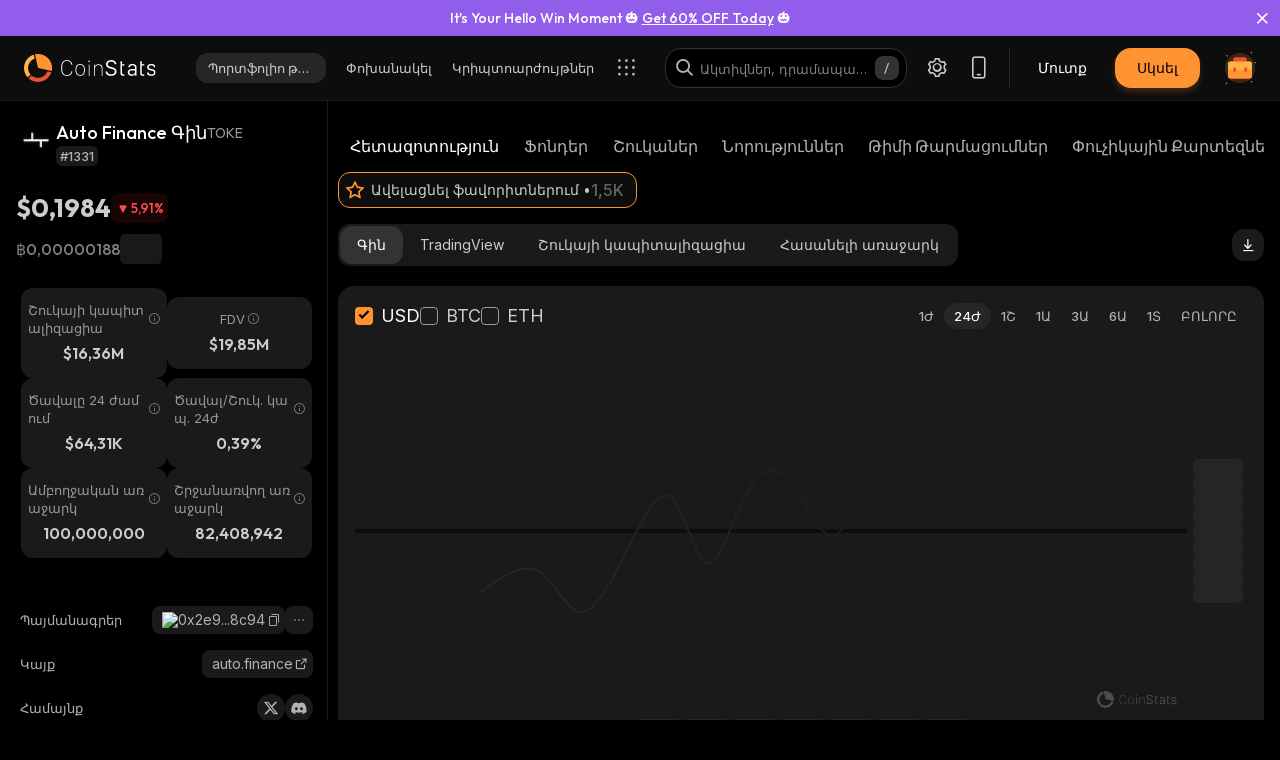

--- FILE ---
content_type: text/html; charset=utf-8
request_url: https://coinstats.app/hy/coins/tokemak/
body_size: 59136
content:
<!DOCTYPE html><html lang="hy" class="dark-mode"><head><meta charSet="utf-8"/><link rel="shortcut icon" href="/favicon.ico"/><link rel="apple-touch-icon" sizes="180x180" href="/images/apple-touch-icon.png"/><link rel="icon" type="image/png" sizes="32x32" href="/images/favicon-32x32.png"/><link rel="icon" type="image/png" sizes="16x16" href="/images/favicon-16x16.png"/><link rel="mask-icon" href="/images/safari-pinned-tab.svg" color="#2b2b2b"/><meta name="msapplication-config" content="/browserconfig.xml"/><link rel="preload" href="/images/logos/logo_website.svg" as="image" fetchpriority="high"/><title>Auto Finance %# Գին և շուկայական կապիտալիզացիա | Ուղիղ թարմացումներ և պատմական տվյալներ | CoinStats</title><meta name="application-name" content="Auto Finance %# Գին և շուկայական կապիտալիզացիա | Ուղիղ թարմացումներ և պատմական տվյալներ | CoinStats"/><meta name="description" content="Մնացեք թարմ Auto Finance-ի ընթացիկ գնի հետ տարբեր ռեսուրսների միջոցով, ինչպիսիք են փոխարկիչը, գնային գծապատկերը, պորտֆոլիոյի հետևումը և համապատասխան նորությունները:"/><meta property="og:image" content="https://static.coinstats.app/coin_preview/tokemak.png?t=1762821886810"/><meta property="og:image:width" content="1200"/><meta property="og:image:height" content="630"/><meta property="og:url" content="https://coinstats.app/coins/tokemak/"/><meta property="fb:app_id" content="116525922286255"/><meta property="og:type" content="website"/><meta name="twitter:site" content="https://coinstats.app"/><meta name="twitter:card" content="summary_large_image"/><meta name="twitter:image" content="https://static.coinstats.app/coin_preview/tokemak.png?t=1762821886810"/><meta name="viewport" content="width=device-width, initial-scale=1, maximum-scale=1"/><script type="application/ld+json">{"@context":"https://schema.org/","@type":"Product","name":"Auto Finance","description":"A cryptocurrency","sku":"TOKE","image":"https://static.coinstats.app/coins/tokemakxHW.png","offers":{"@type":"Offer","price":0.198365,"priceCurrency":"USD"},"additionalProperty":[{"@type":"PropertyValue","name":"Market Cap","value":16361045},{"@type":"PropertyValue","name":"Circulating Supply","value":82408942},{"@type":"PropertyValue","name":"Max Supply","value":100000000},{"@type":"PropertyValue","name":"Last Update","value":"2025-11-10T12:13:17.806Z"},{"@type":"PropertyValue","name":"Percent Change 24H","value":-5.91},{"@type":"PropertyValue","name":"Exchange Rate Specification","value":{"@type":"ExchangeRateSpecification","name":"Auto Finance","currentExchangeRate":{"@type":"UnitPriceSpecification","price":0.198365,"priceCurrency":"USD"}}}],"url":"https://www.auto.finance/"}</script><script type="application/ld+json">{"@context":"http://schema.org","@type":"Table","about":"Cryptocurrency Prices Today"}</script><link rel="icon" type="image/png" href="https://static.coinstats.app/coins/tokemakxHW.png" sizes="64x64"/><meta property="og:description" content="Get everything you need to know about Auto Finance TOKE
          price, charts and market cap. All the latest cryptocurrency news and trends. Find the latest and most accurate Auto Finance live price on Coin Stats."/><meta property="og:title" content="Auto Finance (TOKE) $0,1984 -  Prices, Charts, Markets &amp; News"/><meta name="twitter:title" content="Auto Finance (TOKE) $0,1984 -  Prices, Charts, Markets &amp; News"/><meta name="twitter:description" content="Get everything you need to know about Auto Finance TOKE
          price, charts and market cap. All the latest cryptocurrency news and trends. Find the latest and most accurate Auto Finance live price on Coin Stats."/><script id="scheme-with-default-og" type="application/ld+json">{"@context":"https://schema.org/","@type":"WebPage","name":"Auto Finance %# Գին և շուկայական կապիտալիզացիա | Ուղիղ թարմացումներ և պատմական տվյալներ | CoinStats","description":"Մնացեք թարմ Auto Finance-ի ընթացիկ գնի հետ տարբեր ռեսուրսների միջոցով, ինչպիսիք են փոխարկիչը, գնային գծապատկերը, պորտֆոլիոյի հետևումը և համապատասխան նորությունները:","primaryImageOfPage":"https://static.coinstats.app/coin_preview/tokemak.png?t=1762821886810"}</script><link rel="preload" as="image" imageSrcSet="/_next/image/?url=https%3A%2F%2Fstatic.coinstats.app%2Fcoins%2FtokemakxHW.png&amp;w=48&amp;q=75 1x, /_next/image/?url=https%3A%2F%2Fstatic.coinstats.app%2Fcoins%2FtokemakxHW.png&amp;w=96&amp;q=75 2x" fetchpriority="high"/><meta name="next-head-count" content="30"/><meta charSet="utf-8"/><meta http-equiv="X-UA-Compatible" content="IE=edge"/><meta name="msapplication-TileColor" content="#0D0D0D"/><meta name="theme-color" content="#0D0D0D"/><meta name="apple-itunes-app" content="app-id=1247849330, app-argument=https://coinstats.app/coins/tokemak"/><link rel="manifest" href="/manifest.json" crossorigin="use-credentials"/><link rel="alternate" href="https://coinstats.app/coins/tokemak/" hrefLang="en"/><link rel="alternate" href="https://coinstats.app/de/coins/tokemak/" hrefLang="de"/><link rel="alternate" href="https://coinstats.app/ko/coins/tokemak/" hrefLang="ko"/><link rel="alternate" href="https://coinstats.app/ja/coins/tokemak/" hrefLang="ja"/><link rel="alternate" href="https://coinstats.app/zh/coins/tokemak/" hrefLang="zh"/><link rel="alternate" href="https://coinstats.app/es/coins/tokemak/" hrefLang="es"/><link rel="alternate" href="https://coinstats.app/fr/coins/tokemak/" hrefLang="fr"/><link rel="alternate" href="https://coinstats.app/hy/coins/tokemak/" hrefLang="hy"/><link rel="alternate" href="https://coinstats.app/nl/coins/tokemak/" hrefLang="nl"/><link rel="alternate" href="https://coinstats.app/ru/coins/tokemak/" hrefLang="ru"/><link rel="alternate" href="https://coinstats.app/it/coins/tokemak/" hrefLang="it"/><link rel="alternate" href="https://coinstats.app/pt/coins/tokemak/" hrefLang="pt"/><link rel="alternate" href="https://coinstats.app/tr/coins/tokemak/" hrefLang="tr"/><link rel="alternate" href="https://coinstats.app/coins/tokemak/" hrefLang="x-default"/><link rel="canonical" href="https://coinstats.app/hy/coins/tokemak/"/><script defer="">
                  if (window.__REACT_DEVTOOLS_GLOBAL_HOOK__) {
                    window.__REACT_DEVTOOLS_GLOBAL_HOOK__.inject = () => {};
                  }
                </script><script defer=""></script><link rel="preload" href="/_next/static/media/7b0b24f36b1a6d0b-s.p.woff2" as="font" type="font/woff2" crossorigin="anonymous" data-next-font="size-adjust"/><link rel="preload" href="/_next/static/media/e4af272ccee01ff0-s.p.woff2" as="font" type="font/woff2" crossorigin="anonymous" data-next-font="size-adjust"/><link rel="preload" href="/_next/static/css/af453058a3aa6423.css" as="style"/><link rel="stylesheet" href="/_next/static/css/af453058a3aa6423.css" data-n-g=""/><link rel="preload" href="/_next/static/css/843dd7a9ebf11a2b.css" as="style"/><link rel="stylesheet" href="/_next/static/css/843dd7a9ebf11a2b.css" data-n-p=""/><link rel="preload" href="/_next/static/css/dece9476bd4520e9.css" as="style"/><link rel="stylesheet" href="/_next/static/css/dece9476bd4520e9.css"/><link rel="preload" href="/_next/static/css/45f59508039b4cde.css" as="style"/><link rel="stylesheet" href="/_next/static/css/45f59508039b4cde.css"/><link rel="preload" href="/_next/static/css/7b073e8041167585.css" as="style"/><link rel="stylesheet" href="/_next/static/css/7b073e8041167585.css"/><link rel="preload" href="/_next/static/css/5836582045b16eaa.css" as="style"/><link rel="stylesheet" href="/_next/static/css/5836582045b16eaa.css"/><link rel="preload" href="/_next/static/css/acbab21298b47522.css" as="style"/><link rel="stylesheet" href="/_next/static/css/acbab21298b47522.css"/><link rel="preload" href="/_next/static/css/ea302ed5d62fa271.css" as="style"/><link rel="stylesheet" href="/_next/static/css/ea302ed5d62fa271.css"/><link rel="preload" href="/_next/static/css/5cdc53abf168d06c.css" as="style"/><link rel="stylesheet" href="/_next/static/css/5cdc53abf168d06c.css"/><link rel="preload" href="/_next/static/css/c7a406ef19f70594.css" as="style"/><link rel="stylesheet" href="/_next/static/css/c7a406ef19f70594.css"/><link rel="preload" href="/_next/static/css/21d8abec3a5014b1.css" as="style"/><link rel="stylesheet" href="/_next/static/css/21d8abec3a5014b1.css"/><link rel="preload" href="/_next/static/css/e22e78cb4c577bde.css" as="style"/><link rel="stylesheet" href="/_next/static/css/e22e78cb4c577bde.css"/><link rel="preload" href="/_next/static/css/2deb56569751dac4.css" as="style"/><link rel="stylesheet" href="/_next/static/css/2deb56569751dac4.css"/><link rel="preload" href="/_next/static/css/1979102b83bd7cba.css" as="style"/><link rel="stylesheet" href="/_next/static/css/1979102b83bd7cba.css"/><link rel="preload" href="/_next/static/css/99d7baa0379e6b2a.css" as="style"/><link rel="stylesheet" href="/_next/static/css/99d7baa0379e6b2a.css"/><link rel="preload" href="/_next/static/css/c5b7faa64d1e710a.css" as="style"/><link rel="stylesheet" href="/_next/static/css/c5b7faa64d1e710a.css"/><link rel="preload" href="/_next/static/css/2e09f840f0033d53.css" as="style"/><link rel="stylesheet" href="/_next/static/css/2e09f840f0033d53.css"/><link rel="preload" href="/_next/static/css/236571724cc29d3e.css" as="style"/><link rel="stylesheet" href="/_next/static/css/236571724cc29d3e.css"/><link rel="preload" href="/_next/static/css/06093a29ee9d6d7c.css" as="style"/><link rel="stylesheet" href="/_next/static/css/06093a29ee9d6d7c.css"/><link rel="preload" href="/_next/static/css/a2ba863c22414239.css" as="style"/><link rel="stylesheet" href="/_next/static/css/a2ba863c22414239.css"/><link rel="preload" href="/_next/static/css/2c0d6963042e0e66.css" as="style"/><link rel="stylesheet" href="/_next/static/css/2c0d6963042e0e66.css"/><link rel="preload" href="/_next/static/css/5f2a7c7ce1633bcc.css" as="style"/><link rel="stylesheet" href="/_next/static/css/5f2a7c7ce1633bcc.css"/><link rel="preload" href="/_next/static/css/0faf40be1fac04a7.css" as="style"/><link rel="stylesheet" href="/_next/static/css/0faf40be1fac04a7.css"/><link rel="preload" href="/_next/static/css/a41a7b697abf757e.css" as="style"/><link rel="stylesheet" href="/_next/static/css/a41a7b697abf757e.css"/><link rel="preload" href="/_next/static/css/b171cd2a71aeba63.css" as="style"/><link rel="stylesheet" href="/_next/static/css/b171cd2a71aeba63.css"/><link rel="preload" href="/_next/static/css/e49eb3267a626f60.css" as="style"/><link rel="stylesheet" href="/_next/static/css/e49eb3267a626f60.css"/><link rel="preload" href="/_next/static/css/59840de64b736a2a.css" as="style"/><link rel="stylesheet" href="/_next/static/css/59840de64b736a2a.css"/><link rel="preload" href="/_next/static/css/6de92894518d8edb.css" as="style"/><link rel="stylesheet" href="/_next/static/css/6de92894518d8edb.css"/><link rel="preload" href="/_next/static/css/b346591afeca19cc.css" as="style"/><link rel="stylesheet" href="/_next/static/css/b346591afeca19cc.css"/><link rel="preload" href="/_next/static/css/ad3d43359b0ed75d.css" as="style"/><link rel="stylesheet" href="/_next/static/css/ad3d43359b0ed75d.css"/><link rel="preload" href="/_next/static/css/347961a53b4a6643.css" as="style"/><link rel="stylesheet" href="/_next/static/css/347961a53b4a6643.css"/><noscript data-n-css=""></noscript><script defer="" nomodule="" src="/_next/static/chunks/polyfills-42372ed130431b0a.js"></script><script defer="" src="/_next/static/chunks/12072-4e1353350c0848aa.js"></script><script defer="" src="/_next/static/chunks/98981-19cd5c6e430c6c31.js"></script><script defer="" src="/_next/static/chunks/81343.c5c8f50b9d68236f.js"></script><script defer="" src="/_next/static/chunks/25421.6a79c1a08b2e8242.js"></script><script defer="" src="/_next/static/chunks/99613.d99646b233e285d8.js"></script><script defer="" src="/_next/static/chunks/bfeb1081-c8ddb6d5e93523ad.js"></script><script defer="" src="/_next/static/chunks/41664-a8a81f945bd82c7a.js"></script><script defer="" src="/_next/static/chunks/28690-6b529dc2c8cd767d.js"></script><script defer="" src="/_next/static/chunks/25710-a11605031e7f8707.js"></script><script defer="" src="/_next/static/chunks/69613-aee8538d3bed3a33.js"></script><script defer="" src="/_next/static/chunks/58617-27b5bb976e6a52a3.js"></script><script defer="" src="/_next/static/chunks/32163.37f909267e57792b.js"></script><script defer="" src="/_next/static/chunks/66321.e3511604936c0b74.js"></script><script defer="" src="/_next/static/chunks/91915-01d985bca0334e46.js"></script><script defer="" src="/_next/static/chunks/79468.90a126253b62c117.js"></script><script defer="" src="/_next/static/chunks/10929.1fb9ad3c7d46c9f3.js"></script><script defer="" src="/_next/static/chunks/18322.04a29747f0bf1f3b.js"></script><script defer="" src="/_next/static/chunks/92365.d8a8e678cf8691c8.js"></script><script defer="" src="/_next/static/chunks/73935-b96efc93c5ca0871.js"></script><script defer="" src="/_next/static/chunks/96092.a9f5f0356aaae7fd.js"></script><script defer="" src="/_next/static/chunks/3fff1979-6ea6864efdc3489f.js"></script><script defer="" src="/_next/static/chunks/4b358913.b1d3f8cbb1ea1913.js"></script><script defer="" src="/_next/static/chunks/79521-764d46365de617c9.js"></script><script defer="" src="/_next/static/chunks/79907-5da624c41f897fc8.js"></script><script defer="" src="/_next/static/chunks/2454-8751f5c40a906ed3.js"></script><script defer="" src="/_next/static/chunks/36337-166e27874ed593b3.js"></script><script defer="" src="/_next/static/chunks/76765-e281ea277bce68da.js"></script><script defer="" src="/_next/static/chunks/76344-3723c762d39f8e16.js"></script><script defer="" src="/_next/static/chunks/9518.283a80e310f353c8.js"></script><script defer="" src="/_next/static/chunks/36081.04bf31b2047617ce.js"></script><script defer="" src="/_next/static/chunks/82060.f4ce3a5f9a4a0781.js"></script><script defer="" src="/_next/static/chunks/61389.ffb69b6fe5a6d732.js"></script><script defer="" src="/_next/static/chunks/96892.39ddb77d79bcbccf.js"></script><script src="/_next/static/chunks/webpack-2a221bb56b1df299.js" defer=""></script><script src="/_next/static/chunks/framework-c3c251861dc1c4d7.js" defer=""></script><script src="/_next/static/chunks/main-6867fe32087d913f.js" defer=""></script><script src="/_next/static/chunks/pages/_app-ddded4ce1efe5bf6.js" defer=""></script><script src="/_next/static/chunks/39145-29574f7e930cdb14.js" defer=""></script><script src="/_next/static/chunks/25675-f86db48936ea26bb.js" defer=""></script><script src="/_next/static/chunks/6309-83a3f6d641b1c68f.js" defer=""></script><script src="/_next/static/chunks/97218-596d88752ec75485.js" defer=""></script><script src="/_next/static/chunks/42094-244d6224989232ff.js" defer=""></script><script src="/_next/static/chunks/6009-9b534f51ec44c0a2.js" defer=""></script><script src="/_next/static/chunks/92077-1222338e6642f625.js" defer=""></script><script src="/_next/static/chunks/pages/coins/%5BcoinId%5D/%5B%5B...slug%5D%5D-6ef42e4aa3c8ba9b.js" defer=""></script><script src="/_next/static/uwqFEIPPv4Uj-cneCa9IX/_buildManifest.js" defer=""></script><script src="/_next/static/uwqFEIPPv4Uj-cneCa9IX/_ssgManifest.js" defer=""></script></head><body><div id="__next"><link href="https://widget.intercom.io" rel="preconnect" crossorigin=""/><main class="main-body __className_60a407 __variable_60a407 __variable_fa2f99 fonts"><header class="Header_header__u_LUs Header_not-logged__CKoV6 Header_up__wcdpA up  has-top-floating-banner"><a style="display:none" aria-label="English" href="/coins/tokemak/">English</a><a style="display:none" aria-label="Deutsch" href="/de/coins/tokemak/">Deutsch</a><a style="display:none" aria-label="한국어" href="/ko/coins/tokemak/">한국어</a><a style="display:none" aria-label="日本語" href="/ja/coins/tokemak/">日本語</a><a style="display:none" aria-label="中文" href="/zh/coins/tokemak/">中文</a><a style="display:none" aria-label="Español" href="/es/coins/tokemak/">Español</a><a style="display:none" aria-label="Français" href="/fr/coins/tokemak/">Français</a><a style="display:none" aria-label="Nederlands" href="/nl/coins/tokemak/">Nederlands</a><a style="display:none" aria-label="Русский" href="/ru/coins/tokemak/">Русский</a><a style="display:none" aria-label="Italiano" href="/it/coins/tokemak/">Italiano</a><a style="display:none" aria-label="Português" href="/pt/coins/tokemak/">Português</a><a style="display:none" aria-label="Türkçe" href="/tr/coins/tokemak/">Türkçe</a><a style="display:none" href="/portfolio/" aria-label="Պորտֆոլիո թրեքեր">Պորտֆոլիո թրեքեր</a><a style="display:none" href="/swap/" aria-label="Փոխանակել">Փոխանակել</a><a style="display:none" href="/coins/" aria-label="Կրիպտոարժույթներ">Կրիպտոարժույթներ</a><a style="display:none" href="/pricing/" aria-label="Գնացուցակ">Գնացուցակ</a><a style="display:none" href="/integrations/" aria-label="Ինտեգրացիաներ">Ինտեգրացիաներ</a><a style="display:none" href="/news/" aria-label="Նորություններ">Նորություններ</a><a style="display:none" href="/earn/" aria-label="Վաստակել">Վաստակել</a><a style="display:none" href="https://coinstats.app/blog/" aria-label="Բլոգ">Բլոգ</a><a style="display:none" href="/nft/ethereum/" aria-label="NFT">NFT</a><a style="display:none" href="/widgets/" aria-label="Վիջեթներ">Վիջեթներ</a><a style="display:none" href="/defi-tracker/" aria-label="DeFi պորտֆոլիոյի հետևորդ">DeFi պորտֆոլիոյի հետևորդ</a><a style="display:none" href="https://coinstats.app/api-docs/" aria-label="Բաց API">Բաց API</a><a style="display:none" href="/market-report/" aria-label="24ժ. հաշվետվություն">24ժ. հաշվետվություն</a><a style="display:none" href="/press-kit/" aria-label="Մամուլի հավաքածու">Մամուլի հավաքածու</a><a style="display:none" href="https://coinstats.app/api-docs/" aria-label="API փաստաթղթեր">API փաստաթղթեր</a><div class="Header_global-header__JGGiw"><div class="Header_left-section__rXC1q" data-cy="left-section"><div class="DefaultLogo_default-logo-container__mVUid" data-cy="default-logo-container"><a aria-label="CoinStats Logo" class="DefaultLogo_logo-image__9lyOt" href="/hy/"><img alt="CoinStats" fetchpriority="high" width="132" height="28" decoding="async" data-nimg="1" class="DefaultLogo_logo-image__9lyOt" style="color:transparent" src="/images/logos/logo_website.svg"/></a></div><navigation class="HeaderNavigation_header-navigation__6UWuH" data-cy="header-navigation"><a class="Navigation_nav__d1Ozb font-family-body font-weight-regular HeaderNavigation_primary-nav__e4KAt HeaderNavigation_portfolio-tab__d1ChT Header_global-header-nav-item__trz_Z font-size-13" title="Պորտֆոլիո թրեքեր" data-cy="nav-with-redirect" href="/hy/portfolio/">Պորտֆոլիո թրեքեր<div class="Navigation_activeBorder__U_Uo6 HeaderNavigation_active-border__WAP5M Navigation_hide__dHgV0"></div></a><a class="Navigation_nav__d1Ozb font-family-body font-weight-regular HeaderNavigation_primary-nav__e4KAt Header_global-header-nav-item__trz_Z font-size-13" title="Փոխանակել" data-cy="nav-with-redirect" href="/hy/swap/">Փոխանակել<div class="Navigation_activeBorder__U_Uo6 HeaderNavigation_active-border__WAP5M Navigation_hide__dHgV0"></div></a><a class="Navigation_nav__d1Ozb font-family-body font-weight-regular HeaderNavigation_primary-nav__e4KAt Header_global-header-nav-item__trz_Z font-size-13" title="Կրիպտոարժույթներ" data-cy="nav-with-redirect" href="/hy/coins/">Կրիպտոարժույթներ<div class="Navigation_activeBorder__U_Uo6 HeaderNavigation_active-border__WAP5M Navigation_hide__dHgV0"></div></a><a class="Navigation_nav__d1Ozb font-family-body font-weight-regular HeaderNavigation_primary-nav__e4KAt Header_global-header-nav-item__trz_Z font-size-13" title="Գնացուցակ" data-cy="nav-with-redirect" href="/hy/pricing/">Գնացուցակ<div class="Navigation_activeBorder__U_Uo6 HeaderNavigation_active-border__WAP5M Navigation_hide__dHgV0"></div></a></navigation><div class="Header_menu-open-close-wrapper__78AyI"><span class="icon-menu Header_icon-menu__kN61t" data-cy="icon-menu"></span></div></div><div class="Header_right-section__RPCfi" data-cy="right-section"><div class="Header_desktop-search__uq1de" data-cy="desktop-search"><div class="HeaderSearch_header-search__q__nc" data-cy="header-search"><div class="HeaderSearch_header-search-input-container__8cHEQ"><i class="icon-search-new HeaderSearch_search-icon__g8FVP"></i><div class="CSInput_cs-input-wrapper__rpsY6 HeaderSearch_header-search-input-wrapper__MLhXd" data-cy="cs-input-wrapper"><input class="CSInput_cs-input__KgsLJ font-family-body font-weight-regular HeaderSearch_header-search-input__gOArO font-size-16" type="text" data-cy="cs-input" id="header-search" placeholder="Ակտիվներ, դրամապանակներ, դոմեններ" autoComplete="off" disabled="" value=""/></div><i class="icon-Slash HeaderSearch_icon-Slash__UJlNb"></i></div></div></div><div class="HeaderSettings_settings__gWvXE" data-cy="settings"><span class="icon-settings HeaderSettings_settings-icon__reZYW" data-cy="icon-settings"></span></div><div class="HeaderDownloadApp_headerDownloadApp__GSSVF"><i class="icon-Phone HeaderDownloadApp_iconPhone__UEAQW"></i></div><button type="button" class="CSButton_cs-button__xorFB font-family-body font-weight-medium CSButton_small__W4TFN login-button Header_login-button__aUvpe font-size-14" title="" data-cy="login-button" variant="" aria-label="Մուտք">Մուտք</button><button type="button" class="CSButton_cs-button__xorFB font-family-body font-weight-medium CSButton_small__W4TFN sign-up Header_sign-up-button__kW6zo font-size-14" title="" data-cy="sign-up" variant="primary" aria-label="Սկսել">Սկսել</button><div class="UserPortfolio_user-portfolio__u6lqF rightSidebar-opener" data-cy="rightSidebar-opener"><span>
<svg class= width="32" height="32" viewBox="0 0 32 32" fill="none" version="1.1" xmlns="http://www.w3.org/2000/svg" id="ic">
    <g>
        <path opacity="0.2" d="M16.0011 31.1111C24.3474 31.1111 31.1133 24.3456 31.1133 16C31.1133 7.65436 24.3474 0.888885 16.0011 0.888885C7.65488 0.888885 0.888916 7.65436 0.888916 16C0.888916 24.3456 7.65488 31.1111 16.0011 31.1111Z" fill="#FF9332"/>
        <path fill-rule="evenodd" clip-rule="evenodd" d="M28 11.7343V24.5321C28 25.7101 27.0062 26.6667 25.7848 26.6667H6.21556C4.99414 26.6667 4 25.7101 4 24.5321V11.7343C4 10.7839 4.63932 9.98139 5.53117 9.70149L5.86713 9.62737C5.98188 9.60583 6.09696 9.59999 6.21556 9.59999H25.7848C25.9861 9.59999 26.1843 9.6246 26.3697 9.67689C27.3095 9.92264 28 10.7503 28 11.7343Z" fill="#FF9332"/>
        <path fill-rule="evenodd" clip-rule="evenodd" d="M22.8573 7.55007V13.1204C22.8573 14.3441 21.9115 15.3374 20.749 15.3374H11.2516C10.0892 15.3374 9.14307 14.3441 9.14307 13.1204V7.55007C9.14307 6.56308 9.75151 5.7294 10.6003 5.43874L10.92 5.36208C11.0292 5.33972 11.1387 5.33333 11.2516 5.33333H20.749C20.9407 5.33333 21.1293 5.35888 21.3058 5.41318C22.2002 5.66871 22.8573 6.52794 22.8573 7.55007Z" fill="#EA5237"/>

        <path id="path1"  d="M28 11.8907V15.8426C28 17.1103 27.0062 18.1333 25.7848 18.1333H6.21556C4.99414 18.1333 4 17.1103 4 15.8426V11.8907C4 10.8706 4.63932 10.0093 5.53117 9.70893L5.86713 9.62937C5.98189 9.60626 6.09696 9.59999 6.21556 9.59999H25.7848C25.9861 9.59999 26.1843 9.6264 26.3697 9.68252C27.3095 9.94629 28 10.8346 28 11.8907Z" fill="#FFB347" >
            <animate
                    attributeName="d"
                    dur="0.3s"
                    begin="ic.mouseenter"
                    repeatCount="1"
                    fill="freeze"
                    to="M28 11.4326V14.5941C28 15.6082 27.0062 16.4267 25.7848 16.4267H6.21556C4.99414 16.4267 4 15.6082 4 14.5941V11.4326C4 10.6165 4.63932 9.92747 5.53117 9.68714L5.86713 9.6235C5.98189 9.60501 6.09696 9.59999 6.21556 9.59999H25.7848C25.9861 9.59999 26.1843 9.62112 26.3697 9.66602C27.3095 9.87703 28 10.5877 28 11.4326Z"/>
            <animate
                    attributeName="d"
                    dur="0.3s"
                    begin="ic.mouseleave"
                    repeatCount="1"
                    fill="freeze"
                    to="M28 11.8907V15.8426C28 17.1103 27.0062 18.1333 25.7848 18.1333H6.21556C4.99414 18.1333 4 17.1103 4 15.8426V11.8907C4 10.8706 4.63932 10.0093 5.53117 9.70893L5.86713 9.62937C5.98189 9.60626 6.09696 9.59999 6.21556 9.59999H25.7848C25.9861 9.59999 26.1843 9.6264 26.3697 9.68252C27.3095 9.94629 28 10.8346 28 11.8907Z"/>
        </path>
        <path id="path2" fill-rule="evenodd" clip-rule="evenodd" d="M11.2557 19.84H9.94637C9.50268 19.84 9.14307 19.5144 9.14307 19.1124V16.3006C9.14307 15.8992 9.50268 15.5733 9.94637 15.5733H11.2557C11.6994 15.5733 12.0593 15.8992 12.0593 16.3006V19.1124C12.0593 19.5144 11.6994 19.84 11.2557 19.84Z" fill="#EA5237">
            <animate
                    attributeName="d"
                    dur="0.3s"
                    begin="ic.mouseenter"
                    repeatCount="1"
                    fill="freeze"
                    to="M11.2557 18.1333H9.94637C9.50268 18.1333 9.14307 17.8077 9.14307 17.4057V14.594C9.14307 14.1926 9.50268 13.8667 9.94637 13.8667H11.2557C11.6994 13.8667 12.0593 14.1926 12.0593 14.594V17.4057C12.0593 17.8077 11.6994 18.1333 11.2557 18.1333Z"/>
            <animate
                    attributeName="d"
                    dur="0.3s"
                    begin="ic.mouseleave"
                    repeatCount="1"
                    fill="freeze"
                    to="M11.2557 19.84H9.94637C9.50268 19.84 9.14307 19.5144 9.14307 19.1124V16.3006C9.14307 15.8992 9.50268 15.5733 9.94637 15.5733H11.2557C11.6994 15.5733 12.0593 15.8992 12.0593 16.3006V19.1124C12.0593 19.5144 11.6994 19.84 11.2557 19.84Z"/>
        </path>
        <path id="path3" fill-rule="evenodd" clip-rule="evenodd" d="M22.3985 19.84H21.0892C20.6455 19.84 20.2859 19.5144 20.2859 19.1124V16.3006C20.2859 15.8992 20.6455 15.5733 21.0892 15.5733H22.3985C22.8422 15.5733 23.2021 15.8992 23.2021 16.3006V19.1124C23.2021 19.5144 22.8422 19.84 22.3985 19.84Z" fill="#EA5237">
            <animate
                    attributeName="d"
                    dur="0.3s"
                    begin="ic.mouseenter"
                    repeatCount="1"
                    fill="freeze"
                    to="M22.3985 18.1333H21.0892C20.6455 18.1333 20.2859 17.8077 20.2859 17.4057V14.594C20.2859 14.1926 20.6455 13.8667 21.0892 13.8667H22.3985C22.8422 13.8667 23.2021 14.1926 23.2021 14.594V17.4057C23.2021 17.8077 22.8422 18.1333 22.3985 18.1333Z"/>
            <animate
                    attributeName="d"
                    dur="0.3s"
                    begin="ic.mouseleave"
                    repeatCount="1"
                    fill="freeze"
                    to="M22.3985 19.84H21.0892C20.6455 19.84 20.2859 19.5144 20.2859 19.1124V16.3006C20.2859 15.8992 20.6455 15.5733 21.0892 15.5733H22.3985C22.8422 15.5733 23.2021 15.8992 23.2021 16.3006V19.1124C23.2021 19.5144 22.8422 19.84 22.3985 19.84Z"/>
        </path>

        <path fill-rule="evenodd" clip-rule="evenodd" d="M27.3991 1.46596C27.8047 1.46596 28.1327 1.138 28.1327 0.73364C28.1327 0.327965 27.8047 0 27.3991 0C26.9947 0 26.6667 0.327965 26.6667 0.73364C26.6667 1.138 26.9947 1.46596 27.3991 1.46596ZM28.4183 29.7198C28.4183 29.3154 28.0903 28.9875 27.6846 28.9875C27.2803 28.9875 26.9523 29.3154 26.9523 29.7198C26.9523 30.1255 27.2803 30.4534 27.6846 30.4534C28.0903 30.4534 28.4183 30.1255 28.4183 29.7198ZM3.24382 31.2467C3.24382 30.841 2.91585 30.5131 2.51148 30.5131C2.10712 30.5131 1.77783 30.841 1.77783 31.2467C1.77783 31.6524 2.10712 31.9804 2.51148 31.9804C2.91585 31.9804 3.24382 31.6524 3.24382 31.2467ZM32.0001 10.5811C32.0001 10.1754 31.6721 9.84748 31.2664 9.84748C30.862 9.84748 30.5341 10.1754 30.5341 10.5811C30.5341 10.9868 30.862 11.3148 31.2664 11.3148C31.6721 11.3148 32.0001 10.9868 32.0001 10.5811ZM3.84431 3.84344C3.84431 3.43908 3.51634 3.11112 3.11198 3.11112C2.70761 3.11112 2.37833 3.43908 2.37833 3.84344C2.37833 4.24912 2.70761 4.57708 3.11198 4.57708C3.51634 4.57708 3.84431 4.24912 3.84431 3.84344Z" fill="#FF9332"/>
    </g>
</svg>
    </span></div></div></div></header><div class="FloatingBanner_floating-banner-wrapper__Qcatw FloatingBanner_full-width__f6kth FloatingBanner_top__Ux_vX" style="background:#935DEB;border:1px solid undefined"><div class="FloatingBanner_title-wrapper__yxn6N"><p class="FloatingBanner_title__ytLKS font-size-16" style="color:#FFFFFF" data-tooltip-html="It&#x27;s Your Hello Win Moment 🎃 &lt;a target=&quot;_blank&quot; href=&quot;https://coinstats.app/r/halloween25/?utm_source=h25-website-header&quot;&gt;Get 60% OFF Today&lt;/a&gt; 🎃" id="title">It's Your Hello Win Moment 🎃 <a target="_blank" href="https://coinstats.app/r/halloween25/?utm_source=h25-website-header">Get 60% OFF Today</a> 🎃</p></div><i class="icon-close FloatingBanner_close-btn__aJeAA" style="color:#FFFFFF"></i></div><div class="coins_pageWrapper__0FeJI"><div class="coins_coinDetails__MuG5G"><div class="coins_coinInfoWrapper___H7dC"><div class="coins_coinInfoWrapperContent__Pub1C"><div class="coins_logoAndName__fYOCv"><img alt="TOKE" fetchpriority="high" width="40" height="40" decoding="async" data-nimg="1" style="color:transparent" srcSet="/_next/image/?url=https%3A%2F%2Fstatic.coinstats.app%2Fcoins%2FtokemakxHW.png&amp;w=48&amp;q=75 1x, /_next/image/?url=https%3A%2F%2Fstatic.coinstats.app%2Fcoins%2FtokemakxHW.png&amp;w=96&amp;q=75 2x" src="/_next/image/?url=https%3A%2F%2Fstatic.coinstats.app%2Fcoins%2FtokemakxHW.png&amp;w=96&amp;q=75"/><div><div class="coins_nameAndSymbol__RB_nk"><h1 class="coins_name__bYone font-family-emphasis font-weight-medium font-size-18">Auto Finance Գին</h1><span class="coins_symbol__UvFed font-family-emphasis font-weight-regular font-size-14" title="TOKE">TOKE</span></div><span class="SubscriptionType_subscription-badge__KYxDA font-family-body font-weight-medium coins_subscriptionType__KzWyH font-size-13" data-cy="subscription-badge">#1331</span></div></div><div class="CoinMainPrices_coinPriceInfo__Nq7Wn coins_coinPriceInfo__mRCz8"><p class="CoinMainPrices_coinPrice__7iwc4 font-family-heading font-weight-bold font-size-26" title="$0,1984">$0,1984</p><div class="PriceChangeBadge_priceChangeBadge__Ge2D1 CoinMainPrices_priceBadge__zVYJa PriceChangeBadge_priceDown__lo4oG" data-cy="CoinMainPrices_priceBadge__zVYJa"><i class="icon-priceDown"></i><span class="font-family-emphasis font-weight-medium font-size-14" title="5,91%">5,91<!-- -->%</span></div></div><div class="CoinMainPrices_coinSecondaryPriceInfo__fWloR coins_coinSecondaryPriceInfo__NYUIS"><p class="CoinMainPrices_secondaryPrice__9AXou font-family-emphasis font-weight-medium font-size-16">฿0,00000188</p><style data-emotion="css 18m8hyu animation-c7515d">.css-18m8hyu{display:block;background-color:rgba(0, 0, 0, 0.11);height:1.2em;margin-top:0;margin-bottom:0;height:auto;transform-origin:0 55%;-webkit-transform:scale(1, 0.60);-moz-transform:scale(1, 0.60);-ms-transform:scale(1, 0.60);transform:scale(1, 0.60);border-radius:4px/6.7px;-webkit-animation:animation-c7515d 2s ease-in-out 0.5s infinite;animation:animation-c7515d 2s ease-in-out 0.5s infinite;}.css-18m8hyu:empty:before{content:"\00a0";}@-webkit-keyframes animation-c7515d{0%{opacity:1;}50%{opacity:0.4;}100%{opacity:1;}}@keyframes animation-c7515d{0%{opacity:1;}50%{opacity:0.4;}100%{opacity:1;}}</style><span class="MuiSkeleton-root MuiSkeleton-text MuiSkeleton-pulse coins_skeleton__pyu0m css-18m8hyu" style="width:42px;height:30px"></span></div><div class="CoinMarketStats_marketStatsItems__4aS1x coins_marketStatsItems__cpIic"><div class="MarketStatsItem_marketStatsItem__ETiAR CoinMarketStats_marketStatsItem__jsvCM"><div class="MarketStatsItem_title__D3dWu "><span title="Շուկայի կապիտալիզացիա" class="MarketStatsItem_titleText__ji4Eg font-family-body font-weight-regular CoinMarketStats_marketStatsItemTitle__J0WEF font-size-13">Շուկայի կապիտալիզացիա</span><i id="Շուկայի կապիտալիզացիա" data-tooltip-html="&lt;div&gt;
            &lt;p&gt;Կրիպտոարժույթի շուկայական կապիտալիզացիան դրա ընթացիկ գինն է ՝ բազմապատկած շրջանառվող առաջարկով (արդյունահանված արժույթների ընդհանուր թվով):&lt;/p&gt;
            &lt;p&gt;
              &lt;b&gt;Շուկայական կապիտալիզացիա = Ընթացիկ գին x Շրջանառվող առաջարկ&lt;/b&gt;
            &lt;/p&gt;
          &lt;/div&gt;" class="icon-fill-1 MarketStatsItem_icon__L0FMj CoinMarketStats_marketStatsItemHintIcon__yn0UL"></i><div role="tooltip" class="react-tooltip styles-module_tooltip__mnnfp styles-module_dark__xNqje MarketStatsItem_tooltip__BBOoF "><div class="react-tooltip-arrow styles-module_arrow__K0L3T"></div></div></div><div class="MarketStatsItem_content__kpqZL CoinMarketStats_marketStatsItemContent__LTSIr"><div class="MarketStatsItem_valueWrapper__IRbId"><div class="MarketStatsItem_value__N5gMt font-family-emphasis font-weight-semibold font-size-16" title="$16,36M" data-cy="font-size-16">$16,36M</div></div></div></div><div class="MarketStatsItem_marketStatsItem__ETiAR CoinMarketStats_marketStatsItem__jsvCM"><div class="MarketStatsItem_title__D3dWu "><span title="FDV" class="MarketStatsItem_titleText__ji4Eg font-family-body font-weight-regular CoinMarketStats_marketStatsItemTitle__J0WEF font-size-13">FDV</span><i id="FDV" data-tooltip-html="Կրիպտոարժույթի շուկայական կապիտալիզացիան դրա ընթացիկ գինն է ՝ բազմապատկած շրջանառվող առաջարկով (արդյունահանված արժույթների ընդհանուր թվով):" class="icon-fill-1 MarketStatsItem_icon__L0FMj CoinMarketStats_marketStatsItemHintIcon__yn0UL"></i><div role="tooltip" class="react-tooltip styles-module_tooltip__mnnfp styles-module_dark__xNqje MarketStatsItem_tooltip__BBOoF "><div class="react-tooltip-arrow styles-module_arrow__K0L3T"></div></div></div><div class="MarketStatsItem_content__kpqZL CoinMarketStats_marketStatsItemContent__LTSIr"><div class="MarketStatsItem_valueWrapper__IRbId"><div class="MarketStatsItem_value__N5gMt font-family-emphasis font-weight-semibold font-size-16" title="$19,85M" data-cy="font-size-16">$19,85M</div></div></div></div><div class="MarketStatsItem_marketStatsItem__ETiAR CoinMarketStats_marketStatsItem__jsvCM"><div class="MarketStatsItem_title__D3dWu "><span title="Ծավալը 24 ժամում" class="MarketStatsItem_titleText__ji4Eg font-family-body font-weight-regular CoinMarketStats_marketStatsItemTitle__J0WEF font-size-13">Ծավալը 24 ժամում</span><i id="Ծավալը 24 ժամում" data-tooltip-html="24 ժամվա ծավալը նախորդ 24 ժամվա ընթացքում տվյալ կրիպտոարժույթի գործարքների ընդհանուր արժեքն է:" class="icon-fill-1 MarketStatsItem_icon__L0FMj CoinMarketStats_marketStatsItemHintIcon__yn0UL"></i><div role="tooltip" class="react-tooltip styles-module_tooltip__mnnfp styles-module_dark__xNqje MarketStatsItem_tooltip__BBOoF "><div class="react-tooltip-arrow styles-module_arrow__K0L3T"></div></div></div><div class="MarketStatsItem_content__kpqZL CoinMarketStats_marketStatsItemContent__LTSIr"><div class="MarketStatsItem_valueWrapper__IRbId"><div class="MarketStatsItem_value__N5gMt font-family-emphasis font-weight-semibold font-size-16" title="$64,31K" data-cy="font-size-16">$64,31K</div></div></div></div><div class="MarketStatsItem_marketStatsItem__ETiAR CoinMarketStats_marketStatsItem__jsvCM"><div class="MarketStatsItem_title__D3dWu "><span title="Ծավալ/Շուկ. կապ. 24ժ" class="MarketStatsItem_titleText__ji4Eg font-family-body font-weight-regular CoinMarketStats_marketStatsItemTitle__J0WEF font-size-13">Ծավալ/Շուկ. կապ. 24ժ</span><i id="Ծավալ/Շուկ. կապ. 24ժ" data-tooltip-html="&lt;b&gt;Ծավալ/Շուկ. կապ. (24ժ)&lt;/b&gt; հարաբերակցությունը արագ իրացվելիության ցուցիչ է, որը ցույց է տալիս, թե որքան ակտիվ է գործարքվում արժույթը իր ընդհանուր արժեքի համեմատ:
&lt;b&gt;Բարձր հարաբերակցություն&lt;/b&gt; ⇒ սովորաբար ցույց է տալիս ավելի ուժեղ իրացվելիություն և հնարավոր ավելի բարձր անկայունություն:
&lt;b&gt;Ցածր հարաբերակցություն&lt;/b&gt; ⇒ սովորաբար ցույց է տալիս ցածր իրացվելիություն և հնարավոր ավելի շատ գնային սահում գործարքների ժամանակ:" class="icon-fill-1 MarketStatsItem_icon__L0FMj CoinMarketStats_marketStatsItemHintIcon__yn0UL"></i><div role="tooltip" class="react-tooltip styles-module_tooltip__mnnfp styles-module_dark__xNqje MarketStatsItem_tooltip__BBOoF "><div class="react-tooltip-arrow styles-module_arrow__K0L3T"></div></div></div><div class="MarketStatsItem_content__kpqZL CoinMarketStats_marketStatsItemContent__LTSIr"><div class="MarketStatsItem_valueWrapper__IRbId"><div class="MarketStatsItem_value__N5gMt font-family-emphasis font-weight-semibold font-size-16" title="0,39%" data-cy="font-size-16">0,39%</div></div></div></div><div class="MarketStatsItem_marketStatsItem__ETiAR CoinMarketStats_marketStatsItem__jsvCM"><div class="MarketStatsItem_title__D3dWu "><span title="Ամբողջական առաջարկ" class="MarketStatsItem_titleText__ji4Eg font-family-body font-weight-regular CoinMarketStats_marketStatsItemTitle__J0WEF font-size-13">Ամբողջական առաջարկ</span><i id="Ամբողջական առաջարկ" data-tooltip-html="&lt;div&gt;
          &lt;p&gt;Կրիպտոարժույթի ամբողջական առաջարկը վերաբերում է շրջանառության մեջ գտնվող կամ կողպված արժույթների ընդհանուր գումարին՝ հանած շրջանառությունից հանված արժույթները:&lt;/p&gt;
          &lt;p&gt;
            &lt;b&gt;Ամբողջական առաջարկ = Բլոկչեյնի վրայի առաջարկ - Շրջանառությունից հանված արժույթներ&lt;/b&gt;
          &lt;/p&gt;
        &lt;/div&gt;" class="icon-fill-1 MarketStatsItem_icon__L0FMj CoinMarketStats_marketStatsItemHintIcon__yn0UL"></i><div role="tooltip" class="react-tooltip styles-module_tooltip__mnnfp styles-module_dark__xNqje MarketStatsItem_tooltip__BBOoF "><div class="react-tooltip-arrow styles-module_arrow__K0L3T"></div></div></div><div class="MarketStatsItem_content__kpqZL CoinMarketStats_marketStatsItemContent__LTSIr"><div class="MarketStatsItem_valueWrapper__IRbId"><div class="MarketStatsItem_value__N5gMt font-family-emphasis font-weight-semibold font-size-16" title="100,000,000" data-cy="font-size-16">100,000,000</div></div></div></div><div class="MarketStatsItem_marketStatsItem__ETiAR CoinMarketStats_marketStatsItem__jsvCM"><div class="MarketStatsItem_title__D3dWu "><span title="Շրջանառվող առաջարկ" class="MarketStatsItem_titleText__ji4Eg font-family-body font-weight-regular CoinMarketStats_marketStatsItemTitle__J0WEF font-size-13">Շրջանառվող առաջարկ</span><i id="Շրջանառվող առաջարկ" data-tooltip-html="Հասանելի առաջարկը կամ շրջանառվող առաջարկը շրջանառության մեջ գտնվող և հանրությանը հասանելի արժույթների կամ թոքենների լավագույն մոտարկումն է:" class="icon-fill-1 MarketStatsItem_icon__L0FMj CoinMarketStats_marketStatsItemHintIcon__yn0UL"></i><div role="tooltip" class="react-tooltip styles-module_tooltip__mnnfp styles-module_dark__xNqje MarketStatsItem_tooltip__BBOoF "><div class="react-tooltip-arrow styles-module_arrow__K0L3T"></div></div></div><div class="MarketStatsItem_content__kpqZL CoinMarketStats_marketStatsItemContent__LTSIr"><div class="MarketStatsItem_valueWrapper__IRbId"><div class="MarketStatsItem_value__N5gMt font-family-emphasis font-weight-semibold font-size-16" title="82,408,942" data-cy="font-size-16">82,408,942</div></div></div></div></div><div class="CoinRelatedItems_infoItems__p_wC6 coins_infoItems__5imIk"><div class="CoinRelatedItems_infoItem__tfCCY"><p class="CoinRelatedItems_infoItemTitle__rXH4e font-family-body font-weight-regular font-size-13">Պայմանագրեր</p><div class="CoinRelatedItems_infoItemFlexWrapper__rv2ca"><div class="CoinInfoItemWrapper_wrapper__Y9IQx CoinRelatedItems_infoItemContent__JaKRA CoinRelatedItems_paddingLeft10__NMHgN"><img alt="Contract" loading="lazy" width="16" height="16" decoding="async" data-nimg="1" class="" style="color:transparent" srcSet="/_next/image/?url=https%3A%2F%2Fstatic.coinstats.app%2Fcoins%2FEthereumOCjgD.png&amp;w=16&amp;q=75 1x, /_next/image/?url=https%3A%2F%2Fstatic.coinstats.app%2Fcoins%2FEthereumOCjgD.png&amp;w=32&amp;q=75 2x" src="/_next/image/?url=https%3A%2F%2Fstatic.coinstats.app%2Fcoins%2FEthereumOCjgD.png&amp;w=32&amp;q=75"/><p class="CoinRelatedItems_value___ZVnD font-family-body font-weight-regular font-size-14" title="0x2e9d63788249371f1dfc918a52f8d799f4a38c94">0x2e9...8c94</p><div class="CopyToClipboard_copy-clipboard__saHIv CoinRelatedItems_copyToClipboard__HDgKp" data-cy="CoinRelatedItems_copyToClipboard__HDgKp"><input type="text" readonly="" hidden="" value="0x2e9d63788249371f1dfc918a52f8d799f4a38c94"/><button type="button" class="CopyToClipboard_copy-text-btn__jHbbZ CoinRelatedItems_copyToClipboardButton__v8wnO" aria-label="Պատճենել"><i class="icon-Copy-Outline CoinRelatedItems_icon__EqoJD" data-cy="icon-Copy-Outline CoinRelatedItems_icon__EqoJD"></i></button></div></div><div class="ThreeDotsPopup_threeDotsPopup__19JCI"><div class="ThreeDotsPopup_moreIconContainer__ra5J6 CoinRelatedItems_moreIconWrapper__DqBg4"><i class="icon-more_small ThreeDotsPopup_iconMore__5dYzX"></i></div></div></div></div><div class="CoinRelatedItems_infoItem__tfCCY"><p class="CoinRelatedItems_infoItemTitle__rXH4e font-family-body font-weight-regular font-size-13">Կայք</p><a href="https://www.auto.finance/" rel="noopener nofollow noreferrer" target="_blank"><div class="CoinInfoItemWrapper_wrapper__Y9IQx CoinRelatedItems_infoItemContent__JaKRA CoinRelatedItems_paddingLeft10__NMHgN"><p class="CoinRelatedItems_value___ZVnD font-family-body font-weight-regular font-size-14" title="https://www.auto.finance/">auto.finance</p><i class="icon-Webpage_link CoinRelatedItems_icon__EqoJD"></i></div></a></div><div class="CoinRelatedItems_infoItem__tfCCY"><p class="CoinRelatedItems_infoItemTitle__rXH4e font-family-body font-weight-regular font-size-13">Համայնք</p><div class="CoinRelatedItems_links__SWoH2"><a href="https://twitter.com/autopools" title="Twitter" rel="noopener nofollow noreferrer" target="_blank"><div class="CoinInfoItemWrapper_wrapper__Y9IQx CoinRelatedItems_infoItemContent__JaKRA CoinRelatedItems_rounder__vbFOz CoinRelatedItems_communityItem__PFghA"><i class="icon-X CoinRelatedItems_icon__EqoJD"></i></div></a><a href="https://discord.com/invite/Z5f92tfzh4" title="Discord" rel="noopener nofollow noreferrer" target="_blank"><div class="CoinInfoItemWrapper_wrapper__Y9IQx CoinRelatedItems_infoItemContent__JaKRA CoinRelatedItems_rounder__vbFOz CoinRelatedItems_communityItem__PFghA"><i class="icon-discord CoinRelatedItems_icon__EqoJD"></i></div></a></div></div><div class="CoinRelatedItems_infoItem__tfCCY"><p class="CoinRelatedItems_infoItemTitle__rXH4e font-family-body font-weight-regular font-size-13">Ուսումնասիրողներ</p><div class="CoinRelatedItems_infoItemFlexWrapper__rv2ca"><a href="https://etherscan.io/token/0x2e9d63788249371f1dfc918a52f8d799f4a38c94" title="https://etherscan.io/token/0x2e9d63788249371f1dfc918a52f8d799f4a38c94" rel="noopener nofollow noreferrer" target="_blank"><div class="CoinInfoItemWrapper_wrapper__Y9IQx CoinRelatedItems_infoItemContent__JaKRA CoinRelatedItems_paddingLeft10__NMHgN"><p class="CoinRelatedItems_value___ZVnD font-family-body font-weight-regular font-size-14">etherscan.io</p><i class="icon-Webpage_link CoinRelatedItems_icon__EqoJD"></i></div></a><div class="ThreeDotsPopup_threeDotsPopup__19JCI"><div class="ThreeDotsPopup_moreIconContainer__ra5J6 CoinRelatedItems_moreIconWrapper__DqBg4"><i class="icon-more_small ThreeDotsPopup_iconMore__5dYzX"></i></div></div></div></div><div class="CoinRelatedItems_infoItem__tfCCY"><p class="CoinRelatedItems_infoItemTitle__rXH4e font-family-body font-weight-regular font-size-13">Կատեգորիաներ</p><div class="CoinRelatedItems_infoItemFlexWrapper__rv2ca"><a href="/hy/categories/62cf32500fe1c959b31bfa33/"><div class="CoinInfoItemWrapper_wrapper__Y9IQx CoinRelatedItems_infoItemContent__JaKRA CoinRelatedItems_paddingLeftRight10__4MG0y"><p class="CoinRelatedItems_value___ZVnD font-family-body font-weight-regular font-size-14" title="Decentralized Finance (DeFi)">Decentralized Finance (DeFi)</p></div></a><div class="ThreeDotsPopup_threeDotsPopup__19JCI"><div class="ThreeDotsPopup_moreIconContainer__ra5J6 CoinRelatedItems_moreIconWrapper__DqBg4"><i class="icon-more_small ThreeDotsPopup_iconMore__5dYzX"></i></div></div></div></div><div class="CoinRelatedItems_infoItem__tfCCY"><p class="CoinRelatedItems_infoItemTitle__rXH4e font-family-body font-weight-regular font-size-13">Հետևել</p><style data-emotion="css 18m8hyu animation-c7515d">.css-18m8hyu{display:block;background-color:rgba(0, 0, 0, 0.11);height:1.2em;margin-top:0;margin-bottom:0;height:auto;transform-origin:0 55%;-webkit-transform:scale(1, 0.60);-moz-transform:scale(1, 0.60);-ms-transform:scale(1, 0.60);transform:scale(1, 0.60);border-radius:4px/6.7px;-webkit-animation:animation-c7515d 2s ease-in-out 0.5s infinite;animation:animation-c7515d 2s ease-in-out 0.5s infinite;}.css-18m8hyu:empty:before{content:"\00a0";}@-webkit-keyframes animation-c7515d{0%{opacity:1;}50%{opacity:0.4;}100%{opacity:1;}}@keyframes animation-c7515d{0%{opacity:1;}50%{opacity:0.4;}100%{opacity:1;}}</style><span class="MuiSkeleton-root MuiSkeleton-text MuiSkeleton-pulse CoinRelatedItems_skeleton__tR0ve css-18m8hyu" style="width:100px;height:28px"></span></div></div><div class="CoinPriceChangeItems_chartPriceInfo__atIun "><div class="CoinPriceChangeItems_priceSection__gDlxk CoinPriceChangeItems_priceSectionTop__CFoWW"><div class="CoinPriceChangeItems_flexAlignCenterSpaceBetween__CtrsU"><p class="CoinPriceChangeItems_priceChangeTitle__CFg7B font-family-emphasis font-weight-medium font-size-16">Գնի փոփոխություն</p><div class="CoinPriceChangeItems_selectedInterval__2_OhU font-family-body font-weight-regular font-size-14">24h</div></div><div class="CoinPriceChangeItems_bar__HBSBH"></div><div class="CoinPriceChangeItems_highAndLowLabels__pKDwm CoinPriceChangeItems_flexAlignCenterSpaceBetween__CtrsU"><p class="CoinPriceChangeItems_priceLabel__Ghlxs font-family-body font-weight-regular font-size-13">Ցածր</p><p class="CoinPriceChangeItems_priceLabel__Ghlxs font-family-body font-weight-regular font-size-13">Բարձր</p></div><div class="CoinPriceChangeItems_flexAlignCenterSpaceBetween__CtrsU"><style data-emotion="css 18m8hyu animation-c7515d">.css-18m8hyu{display:block;background-color:rgba(0, 0, 0, 0.11);height:1.2em;margin-top:0;margin-bottom:0;height:auto;transform-origin:0 55%;-webkit-transform:scale(1, 0.60);-moz-transform:scale(1, 0.60);-ms-transform:scale(1, 0.60);transform:scale(1, 0.60);border-radius:4px/6.7px;-webkit-animation:animation-c7515d 2s ease-in-out 0.5s infinite;animation:animation-c7515d 2s ease-in-out 0.5s infinite;}.css-18m8hyu:empty:before{content:"\00a0";}@-webkit-keyframes animation-c7515d{0%{opacity:1;}50%{opacity:0.4;}100%{opacity:1;}}@keyframes animation-c7515d{0%{opacity:1;}50%{opacity:0.4;}100%{opacity:1;}}</style><span class="MuiSkeleton-root MuiSkeleton-text MuiSkeleton-pulse CoinPriceChangeItems_priceChangeSkeleton__r1kym css-18m8hyu" style="width:80px;height:24px"></span><style data-emotion="css 18m8hyu animation-c7515d">.css-18m8hyu{display:block;background-color:rgba(0, 0, 0, 0.11);height:1.2em;margin-top:0;margin-bottom:0;height:auto;transform-origin:0 55%;-webkit-transform:scale(1, 0.60);-moz-transform:scale(1, 0.60);-ms-transform:scale(1, 0.60);transform:scale(1, 0.60);border-radius:4px/6.7px;-webkit-animation:animation-c7515d 2s ease-in-out 0.5s infinite;animation:animation-c7515d 2s ease-in-out 0.5s infinite;}.css-18m8hyu:empty:before{content:"\00a0";}@-webkit-keyframes animation-c7515d{0%{opacity:1;}50%{opacity:0.4;}100%{opacity:1;}}@keyframes animation-c7515d{0%{opacity:1;}50%{opacity:0.4;}100%{opacity:1;}}</style><span class="MuiSkeleton-root MuiSkeleton-text MuiSkeleton-pulse CoinPriceChangeItems_priceChangeSkeleton__r1kym css-18m8hyu" style="width:80px;height:24px"></span></div><div class="CoinPriceChangeItems_flexAlignCenterSpaceBetween__CtrsU"><style data-emotion="css 18m8hyu animation-c7515d">.css-18m8hyu{display:block;background-color:rgba(0, 0, 0, 0.11);height:1.2em;margin-top:0;margin-bottom:0;height:auto;transform-origin:0 55%;-webkit-transform:scale(1, 0.60);-moz-transform:scale(1, 0.60);-ms-transform:scale(1, 0.60);transform:scale(1, 0.60);border-radius:4px/6.7px;-webkit-animation:animation-c7515d 2s ease-in-out 0.5s infinite;animation:animation-c7515d 2s ease-in-out 0.5s infinite;}.css-18m8hyu:empty:before{content:"\00a0";}@-webkit-keyframes animation-c7515d{0%{opacity:1;}50%{opacity:0.4;}100%{opacity:1;}}@keyframes animation-c7515d{0%{opacity:1;}50%{opacity:0.4;}100%{opacity:1;}}</style><span class="MuiSkeleton-root MuiSkeleton-text MuiSkeleton-pulse CoinPriceChangeItems_priceChangeSkeleton__r1kym css-18m8hyu" style="width:40px;height:20px"></span><style data-emotion="css 18m8hyu animation-c7515d">.css-18m8hyu{display:block;background-color:rgba(0, 0, 0, 0.11);height:1.2em;margin-top:0;margin-bottom:0;height:auto;transform-origin:0 55%;-webkit-transform:scale(1, 0.60);-moz-transform:scale(1, 0.60);-ms-transform:scale(1, 0.60);transform:scale(1, 0.60);border-radius:4px/6.7px;-webkit-animation:animation-c7515d 2s ease-in-out 0.5s infinite;animation:animation-c7515d 2s ease-in-out 0.5s infinite;}.css-18m8hyu:empty:before{content:"\00a0";}@-webkit-keyframes animation-c7515d{0%{opacity:1;}50%{opacity:0.4;}100%{opacity:1;}}@keyframes animation-c7515d{0%{opacity:1;}50%{opacity:0.4;}100%{opacity:1;}}</style><span class="MuiSkeleton-root MuiSkeleton-text MuiSkeleton-pulse CoinPriceChangeItems_priceChangeSkeleton__r1kym css-18m8hyu" style="width:40px;height:20px"></span></div></div><div class="CoinPriceChangeItems_priceSection__gDlxk"><div class="CoinPriceChangeItems_flexAlignCenterSpaceBetween__CtrsU CoinPriceChangeItems_priceChangeItem__slaon"><div class="CoinPriceChangeItems_flexAlignCenterFlexStart__qgsFX CoinPriceChangeItems_gap2__49t_D"><p class="CoinPriceChangeItems_priceChangeLabel__sn_qJ font-family-body font-weight-regular font-size-13">1ժ Փոփոխություն</p><i id="key-value-item-1h_price_change" class="icon-fill-1 TooltipWithLinkedIcon_iconFill1__WDmcB CoinPriceChangeItems_tooltipIcon__ZA5Q4" data-tooltip-content="Գնի փոփոխությունը վերջին ժամվա ընթացքում:"></i><div role="tooltip" class="react-tooltip styles-module_tooltip__mnnfp styles-module_dark__xNqje font-family-body font-weight-regular"><div class="react-tooltip-arrow styles-module_arrow__K0L3T"></div></div></div><div class="PriceChangeBadge_priceChangeBadge__Ge2D1 CoinPriceChangeItems_priceChange__3ROJL PriceChangeBadge_priceDown__lo4oG font-size-14" data-cy="CoinPriceChangeItems_priceChange__3ROJL font-size-14"><i class="icon-priceDown"></i><span class="font-family-emphasis font-weight-medium font-size-14" title="0,46%">0,46<!-- -->%</span></div></div><div class="CoinPriceChangeItems_flexAlignCenterSpaceBetween__CtrsU CoinPriceChangeItems_priceChangeItem__slaon"><div class="CoinPriceChangeItems_flexAlignCenterFlexStart__qgsFX CoinPriceChangeItems_gap2__49t_D"><p class="CoinPriceChangeItems_priceChangeLabel__sn_qJ font-family-body font-weight-regular font-size-13">24ժ Փոփոխություն</p><i id="key-value-item-24h_price_change" class="icon-fill-1 TooltipWithLinkedIcon_iconFill1__WDmcB CoinPriceChangeItems_tooltipIcon__ZA5Q4" data-tooltip-content="Գնի փոփոխությունը վերջին 24 ժամվա ընթացքում:"></i><div role="tooltip" class="react-tooltip styles-module_tooltip__mnnfp styles-module_dark__xNqje font-family-body font-weight-regular"><div class="react-tooltip-arrow styles-module_arrow__K0L3T"></div></div></div><div class="PriceChangeBadge_priceChangeBadge__Ge2D1 CoinPriceChangeItems_priceChange__3ROJL PriceChangeBadge_priceDown__lo4oG font-size-14" data-cy="CoinPriceChangeItems_priceChange__3ROJL font-size-14"><i class="icon-priceDown"></i><span class="font-family-emphasis font-weight-medium font-size-14" title="5,91%">5,91<!-- -->%</span></div></div><div class="CoinPriceChangeItems_flexAlignCenterSpaceBetween__CtrsU CoinPriceChangeItems_priceChangeItem__slaon"><div class="CoinPriceChangeItems_flexAlignCenterFlexStart__qgsFX CoinPriceChangeItems_gap2__49t_D"><p class="CoinPriceChangeItems_priceChangeLabel__sn_qJ font-family-body font-weight-regular font-size-13">7օ Փոփոխություն</p><i id="key-value-item-7d_price_change" class="icon-fill-1 TooltipWithLinkedIcon_iconFill1__WDmcB CoinPriceChangeItems_tooltipIcon__ZA5Q4" data-tooltip-content="Գնի փոփոխությունը վերջին 7 օրվա ընթացքում:"></i><div role="tooltip" class="react-tooltip styles-module_tooltip__mnnfp styles-module_dark__xNqje font-family-body font-weight-regular"><div class="react-tooltip-arrow styles-module_arrow__K0L3T"></div></div></div><div class="PriceChangeBadge_priceChangeBadge__Ge2D1 CoinPriceChangeItems_priceChange__3ROJL PriceChangeBadge_priceUp__MmhOQ font-size-14" data-cy="CoinPriceChangeItems_priceChange__3ROJL font-size-14"><i class="icon-priceUp"></i><span class="font-family-emphasis font-weight-medium font-size-14" title="8,18%">8,18<!-- -->%</span></div></div></div><div class="CoinPriceChangeItems_priceSection__gDlxk"><div class="CoinPriceChangeItems_priceChangeItem__slaon"><div class="CoinPriceChangeItems_flexAlignCenterSpaceBetween__CtrsU"><div class="CoinPriceChangeItems_flexAlignCenterFlexStart__qgsFX CoinPriceChangeItems_gap2__49t_D"><p class="CoinPriceChangeItems_priceChangeLabel__sn_qJ font-family-body font-weight-regular font-size-13">Բոլոր ժամանակների բարձրագույն</p><i id="key-value-item-all-time-high" class="icon-fill-1 TooltipWithLinkedIcon_iconFill1__WDmcB CoinPriceChangeItems_tooltipIcon__ZA5Q4" data-tooltip-content="Այս կրիպտոարժույթի կողմից երբևէ հասած ամենաբարձր գինը:"></i><div role="tooltip" class="react-tooltip styles-module_tooltip__mnnfp styles-module_dark__xNqje font-family-body font-weight-regular"><div class="react-tooltip-arrow styles-module_arrow__K0L3T"></div></div></div><p class="CoinPriceChangeItems_allTimePrice__MgUAV font-family-emphasis font-weight-medium font-size-16" title="$79,02">$79,02</p></div><div class="CoinPriceChangeItems_flexAlignCenterSpaceBetween__CtrsU"><p class="CoinPriceChangeItems_allTimePriceDate__S2OW0 font-family-body font-weight-regular font-size-11" title="Nov 4, 2021">Nov 4, 2021</p><div class="PriceChangeBadge_priceChangeBadge__Ge2D1 CoinPriceChangeItems_priceChange__3ROJL PriceChangeBadge_priceDown__lo4oG font-size-14" data-cy="CoinPriceChangeItems_priceChange__3ROJL font-size-14"><i class="icon-priceDown"></i><span class="font-family-emphasis font-weight-medium font-size-14" title="99,75%">99,75<!-- -->%</span></div></div></div><div class="CoinPriceChangeItems_priceChangeItem__slaon"><div class="CoinPriceChangeItems_flexAlignCenterSpaceBetween__CtrsU"><div class="CoinPriceChangeItems_flexAlignCenterFlexStart__qgsFX CoinPriceChangeItems_gap2__49t_D"><p class="CoinPriceChangeItems_priceChangeLabel__sn_qJ font-family-body font-weight-regular font-size-13">Բոլոր ժամանակների ցածրագույն</p><i id="key-value-item-all-time-logw" class="icon-fill-1 TooltipWithLinkedIcon_iconFill1__WDmcB CoinPriceChangeItems_tooltipIcon__ZA5Q4" data-tooltip-content="Այս կրիպտոարժույթի կողմից երբևէ հասած ամենացածր գինը:"></i><div role="tooltip" class="react-tooltip styles-module_tooltip__mnnfp styles-module_dark__xNqje font-family-body font-weight-regular"><div class="react-tooltip-arrow styles-module_arrow__K0L3T"></div></div></div><p class="CoinPriceChangeItems_allTimePrice__MgUAV font-family-emphasis font-weight-medium font-size-16" title="$0,13">$0,13</p></div><div class="CoinPriceChangeItems_flexAlignCenterSpaceBetween__CtrsU"><p class="CoinPriceChangeItems_allTimePriceDate__S2OW0 font-family-body font-weight-regular font-size-11" title="Jun 5, 2025">Jun 5, 2025</p><div class="PriceChangeBadge_priceChangeBadge__Ge2D1 CoinPriceChangeItems_priceChange__3ROJL PriceChangeBadge_priceUp__MmhOQ font-size-14" data-cy="CoinPriceChangeItems_priceChange__3ROJL font-size-14"><i class="icon-priceUp"></i><span class="font-family-emphasis font-weight-medium font-size-14" title="54,04%">54,04<!-- -->%</span></div></div></div></div><div class="CoinPriceChangeItems_marketStatsPriceUpdate__sOnX9"><p class="font-family-body font-weight-regular font-size-14">Auto Finance <b> գինը $0,1984 է, վար <i class="icon-priceDown CoinPriceChangeItems_iconPriceDown__cUAZU"></i> -5.91% </b> վերջին 24 ժամվա ընթացքում, և ուղիղ շուկայական կապիտալիզացիան <b>$16 361 045</b> է: Այն ունի <b> 82,408,942 TOKE </b> արժույթների շրջանառվող առաջարկ և <b> 100,000,000 TOKE </b> առավելագույն առաջարկ՝ <b> $64,31K </b> 24ժ գործարքային ծավալի հետ միասին:</p></div></div><button type="button" class="CSButton_cs-button__xorFB font-family-body font-weight-medium CSButtonWithIcon_cs-button-with-icon__nBcsB  ManageButton_manage-button__UgCz7 ManageButton_with-icon__StLon ManageButton_secondary__AyM4R coins_reportButton__OhXbX CSButtonWithIcon_secondary__oSWFX font-size-16" title="" data-cy="manage-button"><div class="IconWithText_text-with-icon___exLk  CSButtonWithIcon_cs-button-with-icon-icon-with-text__cZSD_ " data-cy="text-with-icon"><div class="IconWithText_iconContainer__fnm__ ManageButton_manage-button-icon-container__NFqdC coins_reportIconContainer__X7kqy"><i class="icon-Report coins_iconReport__LDJBH"></i></div><span title="Հաղորդել">Հաղորդել</span></div></button></div></div><div class="coins_coinDetailsContent__BKA1o"><div class="coins_tabsWrapper__xKoxu"><style data-emotion="css 1tfef">.css-1tfef{overflow:hidden;min-height:48px;-webkit-overflow-scrolling:touch;display:-webkit-box;display:-webkit-flex;display:-ms-flexbox;display:flex;}@media (max-width:599.95px){.css-1tfef .MuiTabs-scrollButtons{display:none;}}</style><div class="MuiTabs-root CSTabs_tabs__gJAAu css-1tfef"><style data-emotion="css i8yde5">.css-i8yde5{overflow-x:auto;overflow-y:hidden;scrollbar-width:none;}.css-i8yde5::-webkit-scrollbar{display:none;}</style><div style="width:99px;height:99px;position:absolute;top:-9999px;overflow:scroll" class="MuiTabs-scrollableX MuiTabs-hideScrollbar css-i8yde5"></div><style data-emotion="css jb8z7h">.css-jb8z7h{position:relative;display:inline-block;-webkit-flex:1 1 auto;-ms-flex:1 1 auto;flex:1 1 auto;white-space:nowrap;scrollbar-width:none;overflow-x:auto;overflow-y:hidden;}.css-jb8z7h::-webkit-scrollbar{display:none;}</style><div style="overflow:hidden;margin-bottom:0" class="MuiTabs-scroller MuiTabs-hideScrollbar MuiTabs-scrollableX css-jb8z7h"><style data-emotion="css 162tvoi">.css-162tvoi{display:-webkit-box;display:-webkit-flex;display:-ms-flexbox;display:flex;}</style><div role="tablist" class="MuiTabs-list MuiTabs-flexContainer css-162tvoi"><style data-emotion="css rvetbd">.css-rvetbd{font-family:"Roboto","Helvetica","Arial",sans-serif;font-weight:500;font-size:0.875rem;line-height:1.25;letter-spacing:0.02857em;text-transform:uppercase;max-width:360px;min-width:90px;position:relative;min-height:48px;-webkit-flex-shrink:0;-ms-flex-negative:0;flex-shrink:0;padding:12px 16px;overflow:hidden;white-space:normal;text-align:center;-webkit-flex-direction:row;-ms-flex-direction:row;flex-direction:row;color:rgba(0, 0, 0, 0.6);font-size:0.75rem;}.css-rvetbd.Mui-selected{color:#1976d2;}.css-rvetbd.Mui-disabled{color:rgba(0, 0, 0, 0.38);}</style><style data-emotion="css 9d134w">.css-9d134w{display:-webkit-inline-box;display:-webkit-inline-flex;display:-ms-inline-flexbox;display:inline-flex;-webkit-align-items:center;-webkit-box-align:center;-ms-flex-align:center;align-items:center;-webkit-box-pack:center;-ms-flex-pack:center;-webkit-justify-content:center;justify-content:center;position:relative;box-sizing:border-box;-webkit-tap-highlight-color:transparent;background-color:transparent;outline:0;border:0;margin:0;border-radius:0;padding:0;cursor:pointer;-webkit-user-select:none;-moz-user-select:none;-ms-user-select:none;user-select:none;vertical-align:middle;-moz-appearance:none;-webkit-appearance:none;-webkit-text-decoration:none;text-decoration:none;color:inherit;font-family:"Roboto","Helvetica","Arial",sans-serif;font-weight:500;font-size:0.875rem;line-height:1.25;letter-spacing:0.02857em;text-transform:uppercase;max-width:360px;min-width:90px;position:relative;min-height:48px;-webkit-flex-shrink:0;-ms-flex-negative:0;flex-shrink:0;padding:12px 16px;overflow:hidden;white-space:normal;text-align:center;-webkit-flex-direction:row;-ms-flex-direction:row;flex-direction:row;color:rgba(0, 0, 0, 0.6);font-size:0.75rem;}.css-9d134w::-moz-focus-inner{border-style:none;}.css-9d134w.Mui-disabled{pointer-events:none;cursor:default;}@media print{.css-9d134w{-webkit-print-color-adjust:exact;color-adjust:exact;}}.css-9d134w.Mui-selected{color:#1976d2;}.css-9d134w.Mui-disabled{color:rgba(0, 0, 0, 0.38);}</style><button class="MuiButtonBase-root MuiTab-root MuiTab-textColorPrimary MuiTab-wrapped Mui-selected CSTab_tab__42wtk css-9d134w" tabindex="0" type="button" role="tab" aria-selected="true" data-cy="tab"><div class="">Հետազոտություն</div><style data-emotion="css jkmkwa">.css-jkmkwa{position:absolute;height:2px;bottom:0;width:100%;-webkit-transition:all 300ms cubic-bezier(0.4, 0, 0.2, 1) 0ms;transition:all 300ms cubic-bezier(0.4, 0, 0.2, 1) 0ms;background-color:#1976d2;}</style><span style="background-color:#ff9332" class="MuiTabs-indicator CSTabs_indicator-of-tabs__eMbPp CSTabs_indicator-of-tabs__eMbPp css-jkmkwa"></span></button><button class="MuiButtonBase-root MuiTab-root MuiTab-textColorPrimary MuiTab-wrapped CSTab_tab__42wtk css-9d134w" tabindex="-1" type="button" role="tab" aria-selected="false" data-cy="tab"><div class="">Ֆոնդեր</div></button><button class="MuiButtonBase-root MuiTab-root MuiTab-textColorPrimary MuiTab-wrapped CSTab_tab__42wtk css-9d134w" tabindex="-1" type="button" role="tab" aria-selected="false" data-cy="tab"><div class="">Շուկաներ</div></button><button class="MuiButtonBase-root MuiTab-root MuiTab-textColorPrimary MuiTab-wrapped CSTab_tab__42wtk css-9d134w" tabindex="-1" type="button" role="tab" aria-selected="false" data-cy="tab"><div class="">Նորություններ</div></button><button class="MuiButtonBase-root MuiTab-root MuiTab-textColorPrimary MuiTab-wrapped CSTab_tab__42wtk css-9d134w" tabindex="-1" type="button" role="tab" aria-selected="false" data-cy="tab"><div class="">Թիմի թարմացումներ</div></button><button class="MuiButtonBase-root MuiTab-root MuiTab-textColorPrimary MuiTab-wrapped CSTab_tab__42wtk css-9d134w" tabindex="-1" type="button" role="tab" aria-selected="false" data-cy="tab"><div class="">Փուչիկային Քարտեզներ</div></button><button class="MuiButtonBase-root MuiTab-root MuiTab-textColorPrimary MuiTab-wrapped CSTab_tab__42wtk css-9d134w" tabindex="-1" type="button" role="tab" aria-selected="false" data-cy="tab"><div class="">Ռիսկեր</div></button></div></div></div><button type="button" class="CSButton_cs-button__xorFB font-family-body font-weight-medium CSButton_medium__IaTql CSButtonWithIcon_cs-button-with-icon__nBcsB  ManageButton_manage-button__UgCz7 ManageButton_with-icon__StLon ManageButton_secondary__AyM4R ManageButton_medium__HsiU5 AddToFavoriteButton_withButtonColor__ykMJw coins_favoritesButton__V5MZo CSButtonWithIcon_secondary__oSWFX font-size-14" title="" data-cy="favorite-btn" style="--button-color:#ff9332"><div class="IconWithText_text-with-icon___exLk  CSButtonWithIcon_cs-button-with-icon-icon-with-text__cZSD_ " data-cy="text-with-icon"><div class="IconWithText_iconContainer__fnm__ ManageButton_manage-button-icon-container__NFqdC AddToFavoriteButton_iconContainer__5I59O"><svg class="FavoriteStarIcon_favoriteStar__df2cq FavoriteStarIcon_withoutButtonColor__JVUz9 FavoriteStarIcon_active__ZFNI8 " xmlns="http://www.w3.org/2000/svg" width="20" height="20" fill="none" data-cy="favorite-star"><path fill="" class="FavoriteStarIcon_favoriteStarFirstPath__6ZVbi AddToFavoriteButton_transparentStar__Lan_R" d="m10.284 2.055 2.336 4.79 5.23.76a.303.303 0 0 1 .24.207.31.31 0 0 1-.07.31l-3.782 3.683.888 5.256a.297.297 0 0 1-.112.297.29.29 0 0 1-.314.023l-4.683-2.457-4.671 2.457a.3.3 0 0 1-.418-.155.31.31 0 0 1-.02-.165l.9-5.256-3.795-3.684a.308.308 0 0 1 .17-.515l5.23-.762L9.75 2.055a.306.306 0 0 1 .268-.161.302.302 0 0 1 .267.161Z"></path><path class="FavoriteStarIcon_favoriteStarSecondPath__Ps_g4 AddToFavoriteButton_starWithBg__k3iy5" fill="" d="m15.052 18.387-5.035-2.652-4.976 2.64-.206.061a.554.554 0 0 1-.452-.188.566.566 0 0 1-.132-.475l.949-5.6-4.027-3.966a.578.578 0 0 1 .316-.982l5.572-.81 2.432-5.097A.575.575 0 0 1 10.004 1a.568.568 0 0 1 .511.318l2.433 5.096 5.559.81a.57.57 0 0 1 .462.394.557.557 0 0 1-.146.59l-4.026 3.966.949 5.6a.557.557 0 0 1-.122.466.585.585 0 0 1-.438.197l-.134-.05Zm-7.991-6.84-.706 4.114 3.65-1.94 3.648 1.94-.693-4.114 2.956-2.922-4.087-.602-1.837-3.684-1.825 3.684-4.099.602 2.993 2.922Z"></path></svg></div><span title="Ավելացնել ֆավորիտներում  •  1,5K">Ավելացնել ֆավորիտներում  • <p class="AddToFavoriteButton_favoritesCount___KDex font-size-16">1,5K</p></span></div></button></div><div class="CoinOverview_coinOverview__k2BcL "><div class="CoinOverview_chartAndSwapContainer__0eoNj"><div class="CoinOverview_chartContainer___nwQu"><div class="CoinOverview_chartIntro__V8KcX"><div class="CoinOverview_chartActionsSection__fFdJ3"><div class="CoinOverview_tabsWrapper__wNIpN"><div class="TabToggle_tabToggle__Bw7vi CoinOverview_tabs__9GPse"><div class="TabItem_tabToggleItem__LZRBD font-weight-medium TabItem_active__zFac0 font-family-body CoinOverview_tab__hK4HH font-size-14">Գին</div><div class="TabItem_tabToggleItem__LZRBD font-weight-regular font-family-body CoinOverview_tab__hK4HH font-size-14">TradingView</div><div class="TabItem_tabToggleItem__LZRBD font-weight-regular font-family-body CoinOverview_tab__hK4HH font-size-14">Շուկայի կապիտալիզացիա</div><div class="TabItem_tabToggleItem__LZRBD font-weight-regular font-family-body CoinOverview_tab__hK4HH font-size-14">Հասանելի առաջարկ</div></div></div><div class="ThreeDotsPopup_threeDotsPopup__19JCI CoinOverview_iconExport__OnHNg"><div class="ThreeDotsPopup_moreIconContainer__ra5J6 CoinOverview_iconContainer__lUdwu"><i class="icon-exportCSV ThreeDotsPopup_iconMore__5dYzX"></i></div></div></div></div><div class="CoinOverview_chartBox__UwjEX"><div class="ChartOptions_chartOptions__eZm9U ChartOptions_directionRtl__HEdkY CoinOverview_chartOptions__isCos"><div class="ChartTypes_chartTypes__Cc_Go CoinOverview_chartTypes__jGPZ9"><span class="ChartTypes_intervalItem__FUAxB font-family-body font-weight-medium CoinOverview_intervalItem__iwMdW font-size-13" data-cy="CoinOverview_active__Brg2e">1ժ</span><span class="ChartTypes_intervalItem__FUAxB  ChartTypes_active__eYCkH CoinOverview_active__Brg2e font-family-body font-weight-medium CoinOverview_intervalItem__iwMdW font-size-13" data-cy="CoinOverview_active__Brg2e">24ժ</span><span class="ChartTypes_intervalItem__FUAxB font-family-body font-weight-medium CoinOverview_intervalItem__iwMdW font-size-13" data-cy="CoinOverview_active__Brg2e">1շ</span><span class="ChartTypes_intervalItem__FUAxB font-family-body font-weight-medium CoinOverview_intervalItem__iwMdW font-size-13" data-cy="CoinOverview_active__Brg2e">1ա</span><span class="ChartTypes_intervalItem__FUAxB font-family-body font-weight-medium CoinOverview_intervalItem__iwMdW font-size-13" data-cy="CoinOverview_active__Brg2e">3ա</span><span class="ChartTypes_intervalItem__FUAxB font-family-body font-weight-medium CoinOverview_intervalItem__iwMdW font-size-13" data-cy="CoinOverview_active__Brg2e">6ա</span><span class="ChartTypes_intervalItem__FUAxB font-family-body font-weight-medium CoinOverview_intervalItem__iwMdW font-size-13" data-cy="CoinOverview_active__Brg2e">1տ</span><span class="ChartTypes_intervalItem__FUAxB font-family-body font-weight-medium CoinOverview_intervalItem__iwMdW font-size-13" data-cy="CoinOverview_active__Brg2e">Բոլորը</span></div><div class="ChartOptions_chartCheckboxes__hAxnN CoinOverview_chartCheckboxes__Dv_J2"><div class="Checkbox_checkboxWrapper__zd322 " data-cy="checkbox-wrapper"><label style="--custom-bg-color:#ff9332" class="checkbox Checkbox_checkbox__kBEwJ  ChartOptions_checkbox__tjETM CoinOverview_checkbox__gOsT9" data-cy="checkbox"><input type="checkbox" checked=""/><span class="Checkbox_tableRow__ArL41 CoinOverview_tableRow__o8wby CoinOverview_active__Brg2e font-family-body font-weight-regular font-size-18">USD</span></label></div><div class="Checkbox_checkboxWrapper__zd322 " data-cy="checkbox-wrapper"><label style="--custom-bg-color:#6dd400" class="checkbox Checkbox_checkbox__kBEwJ  ChartOptions_checkbox__tjETM CoinOverview_checkbox__gOsT9" data-cy="checkbox"><input type="checkbox"/><span class="Checkbox_tableRow__ArL41 CoinOverview_tableRow__o8wby font-family-body font-weight-regular font-size-18">BTC</span></label></div><div class="Checkbox_checkboxWrapper__zd322 " data-cy="checkbox-wrapper"><label style="--custom-bg-color:#55abfc" class="checkbox Checkbox_checkbox__kBEwJ  ChartOptions_checkbox__tjETM CoinOverview_checkbox__gOsT9" data-cy="checkbox"><input type="checkbox"/><span class="Checkbox_tableRow__ArL41 CoinOverview_tableRow__o8wby font-family-body font-weight-regular font-size-18">ETH</span></label></div></div></div><div class="CoinOverview_chartContentContainer__TE4tz"><div class="CoinOverview_lineChartContainer__qQEts" data-cy="CoinOverview_lineChartContainer__qQEts"><canvas id="coin-chart"></canvas></div><div class="ChartSkeleton_chartLoader__5_E_J"><div class="ChartSkeleton_content__RYyXj"><div class="ChartSkeleton_svgWrapper__X061g"><div class="ChartSkeleton_lines__BxHIO"><hr class="ChartSkeleton_line__wFMk0"/><hr class="ChartSkeleton_line__wFMk0"/><hr class="ChartSkeleton_line__wFMk0"/><hr class="ChartSkeleton_line__wFMk0"/><hr class="ChartSkeleton_line__wFMk0"/><hr class="ChartSkeleton_line__wFMk0"/><hr class="ChartSkeleton_line__wFMk0"/></div><svg class="ChartSkeleton_svg__vqoA3" xmlns="http://www.w3.org/2000/svg" height="164" viewBox="0 0 583 164" fill="none"><path d="M1 143.502L6.37963 139.521C11.7593 135.539 22.5185 127.577 33.2778 122.926C44.037 118.274 54.7963 116.933 65.5556 126.944C76.3148 136.954 87.0741 158.315 97.8333 162.297C108.593 166.278 119.352 152.878 130.111 134.288C140.87 115.697 151.63 91.9148 162.389 72.3235C173.148 52.7322 183.907 37.3319 194.667 51.4549C205.426 65.5779 216.185 109.224 226.944 113.953C237.704 118.681 248.463 84.4912 259.222 60.2025C269.982 35.9137 280.741 21.5258 291.5 21.0838C302.259 20.6418 313.019 34.1457 323.778 51.9481C334.537 69.7504 345.296 91.8511 356.056 86.5524C366.815 81.2537 377.574 48.5555 388.333 45.9093C399.093 43.2631 409.852 70.669 420.611 71.9026C431.37 73.1361 442.13 48.1974 452.889 48.4334C463.648 48.6694 474.407 74.0803 485.167 62.1539C495.926 50.2276 506.685 0.964033 517.445 1.00002C528.204 1.03601 538.963 50.3715 549.722 64.5626C560.482 78.7537 571.241 57.8003 576.62 47.3236L582 36.847" stroke="url(#paint0_linear_6770_263079)" stroke-width="2"></path><defs><linearGradient id="paint0_linear_6770_263079" x1="0.999998" y1="82" x2="582" y2="82" gradientUnits="userSpaceOnUse"><stop offset="0%" stop-color="#1a1a1a"><animate attributeName="stop-color" values="#1a1a1a; #262626; #1a1a1a" dur="1s" repeatCount="indefinite"></animate></stop><stop offset="100%" stop-color="#262626"><animate attributeName="stop-color" values="#262626; #1a1a1a; #262626 " dur="1s" repeatCount="indefinite"></animate></stop></linearGradient></defs></svg><div class="ChartSkeleton_logo__Vli52"><img alt="Logo" loading="lazy" width="80" height="17" decoding="async" data-nimg="1" style="color:transparent" src="/images/logos/cs_logo_dark.svg"/></div></div><div class="ChartSkeleton_verticalItems__ALrOt"><style data-emotion="css 18m8hyu animation-c7515d">.css-18m8hyu{display:block;background-color:rgba(0, 0, 0, 0.11);height:1.2em;margin-top:0;margin-bottom:0;height:auto;transform-origin:0 55%;-webkit-transform:scale(1, 0.60);-moz-transform:scale(1, 0.60);-ms-transform:scale(1, 0.60);transform:scale(1, 0.60);border-radius:4px/6.7px;-webkit-animation:animation-c7515d 2s ease-in-out 0.5s infinite;animation:animation-c7515d 2s ease-in-out 0.5s infinite;}.css-18m8hyu:empty:before{content:"\00a0";}@-webkit-keyframes animation-c7515d{0%{opacity:1;}50%{opacity:0.4;}100%{opacity:1;}}@keyframes animation-c7515d{0%{opacity:1;}50%{opacity:0.4;}100%{opacity:1;}}</style><span class="MuiSkeleton-root MuiSkeleton-text MuiSkeleton-pulse ChartSkeleton_skeleton__hs2E_ css-18m8hyu" style="width:50px;height:16px"></span><style data-emotion="css 18m8hyu animation-c7515d">.css-18m8hyu{display:block;background-color:rgba(0, 0, 0, 0.11);height:1.2em;margin-top:0;margin-bottom:0;height:auto;transform-origin:0 55%;-webkit-transform:scale(1, 0.60);-moz-transform:scale(1, 0.60);-ms-transform:scale(1, 0.60);transform:scale(1, 0.60);border-radius:4px/6.7px;-webkit-animation:animation-c7515d 2s ease-in-out 0.5s infinite;animation:animation-c7515d 2s ease-in-out 0.5s infinite;}.css-18m8hyu:empty:before{content:"\00a0";}@-webkit-keyframes animation-c7515d{0%{opacity:1;}50%{opacity:0.4;}100%{opacity:1;}}@keyframes animation-c7515d{0%{opacity:1;}50%{opacity:0.4;}100%{opacity:1;}}</style><span class="MuiSkeleton-root MuiSkeleton-text MuiSkeleton-pulse ChartSkeleton_skeleton__hs2E_ css-18m8hyu" style="width:50px;height:16px"></span><style data-emotion="css 18m8hyu animation-c7515d">.css-18m8hyu{display:block;background-color:rgba(0, 0, 0, 0.11);height:1.2em;margin-top:0;margin-bottom:0;height:auto;transform-origin:0 55%;-webkit-transform:scale(1, 0.60);-moz-transform:scale(1, 0.60);-ms-transform:scale(1, 0.60);transform:scale(1, 0.60);border-radius:4px/6.7px;-webkit-animation:animation-c7515d 2s ease-in-out 0.5s infinite;animation:animation-c7515d 2s ease-in-out 0.5s infinite;}.css-18m8hyu:empty:before{content:"\00a0";}@-webkit-keyframes animation-c7515d{0%{opacity:1;}50%{opacity:0.4;}100%{opacity:1;}}@keyframes animation-c7515d{0%{opacity:1;}50%{opacity:0.4;}100%{opacity:1;}}</style><span class="MuiSkeleton-root MuiSkeleton-text MuiSkeleton-pulse ChartSkeleton_skeleton__hs2E_ css-18m8hyu" style="width:50px;height:16px"></span><style data-emotion="css 18m8hyu animation-c7515d">.css-18m8hyu{display:block;background-color:rgba(0, 0, 0, 0.11);height:1.2em;margin-top:0;margin-bottom:0;height:auto;transform-origin:0 55%;-webkit-transform:scale(1, 0.60);-moz-transform:scale(1, 0.60);-ms-transform:scale(1, 0.60);transform:scale(1, 0.60);border-radius:4px/6.7px;-webkit-animation:animation-c7515d 2s ease-in-out 0.5s infinite;animation:animation-c7515d 2s ease-in-out 0.5s infinite;}.css-18m8hyu:empty:before{content:"\00a0";}@-webkit-keyframes animation-c7515d{0%{opacity:1;}50%{opacity:0.4;}100%{opacity:1;}}@keyframes animation-c7515d{0%{opacity:1;}50%{opacity:0.4;}100%{opacity:1;}}</style><span class="MuiSkeleton-root MuiSkeleton-text MuiSkeleton-pulse ChartSkeleton_skeleton__hs2E_ css-18m8hyu" style="width:50px;height:16px"></span><style data-emotion="css 18m8hyu animation-c7515d">.css-18m8hyu{display:block;background-color:rgba(0, 0, 0, 0.11);height:1.2em;margin-top:0;margin-bottom:0;height:auto;transform-origin:0 55%;-webkit-transform:scale(1, 0.60);-moz-transform:scale(1, 0.60);-ms-transform:scale(1, 0.60);transform:scale(1, 0.60);border-radius:4px/6.7px;-webkit-animation:animation-c7515d 2s ease-in-out 0.5s infinite;animation:animation-c7515d 2s ease-in-out 0.5s infinite;}.css-18m8hyu:empty:before{content:"\00a0";}@-webkit-keyframes animation-c7515d{0%{opacity:1;}50%{opacity:0.4;}100%{opacity:1;}}@keyframes animation-c7515d{0%{opacity:1;}50%{opacity:0.4;}100%{opacity:1;}}</style><span class="MuiSkeleton-root MuiSkeleton-text MuiSkeleton-pulse ChartSkeleton_skeleton__hs2E_ css-18m8hyu" style="width:50px;height:16px"></span><style data-emotion="css 18m8hyu animation-c7515d">.css-18m8hyu{display:block;background-color:rgba(0, 0, 0, 0.11);height:1.2em;margin-top:0;margin-bottom:0;height:auto;transform-origin:0 55%;-webkit-transform:scale(1, 0.60);-moz-transform:scale(1, 0.60);-ms-transform:scale(1, 0.60);transform:scale(1, 0.60);border-radius:4px/6.7px;-webkit-animation:animation-c7515d 2s ease-in-out 0.5s infinite;animation:animation-c7515d 2s ease-in-out 0.5s infinite;}.css-18m8hyu:empty:before{content:"\00a0";}@-webkit-keyframes animation-c7515d{0%{opacity:1;}50%{opacity:0.4;}100%{opacity:1;}}@keyframes animation-c7515d{0%{opacity:1;}50%{opacity:0.4;}100%{opacity:1;}}</style><span class="MuiSkeleton-root MuiSkeleton-text MuiSkeleton-pulse ChartSkeleton_skeleton__hs2E_ css-18m8hyu" style="width:50px;height:16px"></span><style data-emotion="css 18m8hyu animation-c7515d">.css-18m8hyu{display:block;background-color:rgba(0, 0, 0, 0.11);height:1.2em;margin-top:0;margin-bottom:0;height:auto;transform-origin:0 55%;-webkit-transform:scale(1, 0.60);-moz-transform:scale(1, 0.60);-ms-transform:scale(1, 0.60);transform:scale(1, 0.60);border-radius:4px/6.7px;-webkit-animation:animation-c7515d 2s ease-in-out 0.5s infinite;animation:animation-c7515d 2s ease-in-out 0.5s infinite;}.css-18m8hyu:empty:before{content:"\00a0";}@-webkit-keyframes animation-c7515d{0%{opacity:1;}50%{opacity:0.4;}100%{opacity:1;}}@keyframes animation-c7515d{0%{opacity:1;}50%{opacity:0.4;}100%{opacity:1;}}</style><span class="MuiSkeleton-root MuiSkeleton-text MuiSkeleton-pulse ChartSkeleton_skeleton__hs2E_ css-18m8hyu" style="width:50px;height:16px"></span><style data-emotion="css 18m8hyu animation-c7515d">.css-18m8hyu{display:block;background-color:rgba(0, 0, 0, 0.11);height:1.2em;margin-top:0;margin-bottom:0;height:auto;transform-origin:0 55%;-webkit-transform:scale(1, 0.60);-moz-transform:scale(1, 0.60);-ms-transform:scale(1, 0.60);transform:scale(1, 0.60);border-radius:4px/6.7px;-webkit-animation:animation-c7515d 2s ease-in-out 0.5s infinite;animation:animation-c7515d 2s ease-in-out 0.5s infinite;}.css-18m8hyu:empty:before{content:"\00a0";}@-webkit-keyframes animation-c7515d{0%{opacity:1;}50%{opacity:0.4;}100%{opacity:1;}}@keyframes animation-c7515d{0%{opacity:1;}50%{opacity:0.4;}100%{opacity:1;}}</style><span class="MuiSkeleton-root MuiSkeleton-text MuiSkeleton-pulse ChartSkeleton_skeleton__hs2E_ css-18m8hyu" style="width:50px;height:16px"></span><style data-emotion="css 18m8hyu animation-c7515d">.css-18m8hyu{display:block;background-color:rgba(0, 0, 0, 0.11);height:1.2em;margin-top:0;margin-bottom:0;height:auto;transform-origin:0 55%;-webkit-transform:scale(1, 0.60);-moz-transform:scale(1, 0.60);-ms-transform:scale(1, 0.60);transform:scale(1, 0.60);border-radius:4px/6.7px;-webkit-animation:animation-c7515d 2s ease-in-out 0.5s infinite;animation:animation-c7515d 2s ease-in-out 0.5s infinite;}.css-18m8hyu:empty:before{content:"\00a0";}@-webkit-keyframes animation-c7515d{0%{opacity:1;}50%{opacity:0.4;}100%{opacity:1;}}@keyframes animation-c7515d{0%{opacity:1;}50%{opacity:0.4;}100%{opacity:1;}}</style><span class="MuiSkeleton-root MuiSkeleton-text MuiSkeleton-pulse ChartSkeleton_skeleton__hs2E_ css-18m8hyu" style="width:50px;height:16px"></span></div></div><div class="ChartSkeleton_horizontalItems__mCHhW"><style data-emotion="css 18m8hyu animation-c7515d">.css-18m8hyu{display:block;background-color:rgba(0, 0, 0, 0.11);height:1.2em;margin-top:0;margin-bottom:0;height:auto;transform-origin:0 55%;-webkit-transform:scale(1, 0.60);-moz-transform:scale(1, 0.60);-ms-transform:scale(1, 0.60);transform:scale(1, 0.60);border-radius:4px/6.7px;-webkit-animation:animation-c7515d 2s ease-in-out 0.5s infinite;animation:animation-c7515d 2s ease-in-out 0.5s infinite;}.css-18m8hyu:empty:before{content:"\00a0";}@-webkit-keyframes animation-c7515d{0%{opacity:1;}50%{opacity:0.4;}100%{opacity:1;}}@keyframes animation-c7515d{0%{opacity:1;}50%{opacity:0.4;}100%{opacity:1;}}</style><span class="MuiSkeleton-root MuiSkeleton-text MuiSkeleton-pulse ChartSkeleton_skeleton__hs2E_ css-18m8hyu" style="width:48px;height:14px"></span><style data-emotion="css 18m8hyu animation-c7515d">.css-18m8hyu{display:block;background-color:rgba(0, 0, 0, 0.11);height:1.2em;margin-top:0;margin-bottom:0;height:auto;transform-origin:0 55%;-webkit-transform:scale(1, 0.60);-moz-transform:scale(1, 0.60);-ms-transform:scale(1, 0.60);transform:scale(1, 0.60);border-radius:4px/6.7px;-webkit-animation:animation-c7515d 2s ease-in-out 0.5s infinite;animation:animation-c7515d 2s ease-in-out 0.5s infinite;}.css-18m8hyu:empty:before{content:"\00a0";}@-webkit-keyframes animation-c7515d{0%{opacity:1;}50%{opacity:0.4;}100%{opacity:1;}}@keyframes animation-c7515d{0%{opacity:1;}50%{opacity:0.4;}100%{opacity:1;}}</style><span class="MuiSkeleton-root MuiSkeleton-text MuiSkeleton-pulse ChartSkeleton_skeleton__hs2E_ css-18m8hyu" style="width:48px;height:14px"></span><style data-emotion="css 18m8hyu animation-c7515d">.css-18m8hyu{display:block;background-color:rgba(0, 0, 0, 0.11);height:1.2em;margin-top:0;margin-bottom:0;height:auto;transform-origin:0 55%;-webkit-transform:scale(1, 0.60);-moz-transform:scale(1, 0.60);-ms-transform:scale(1, 0.60);transform:scale(1, 0.60);border-radius:4px/6.7px;-webkit-animation:animation-c7515d 2s ease-in-out 0.5s infinite;animation:animation-c7515d 2s ease-in-out 0.5s infinite;}.css-18m8hyu:empty:before{content:"\00a0";}@-webkit-keyframes animation-c7515d{0%{opacity:1;}50%{opacity:0.4;}100%{opacity:1;}}@keyframes animation-c7515d{0%{opacity:1;}50%{opacity:0.4;}100%{opacity:1;}}</style><span class="MuiSkeleton-root MuiSkeleton-text MuiSkeleton-pulse ChartSkeleton_skeleton__hs2E_ css-18m8hyu" style="width:48px;height:14px"></span><style data-emotion="css 18m8hyu animation-c7515d">.css-18m8hyu{display:block;background-color:rgba(0, 0, 0, 0.11);height:1.2em;margin-top:0;margin-bottom:0;height:auto;transform-origin:0 55%;-webkit-transform:scale(1, 0.60);-moz-transform:scale(1, 0.60);-ms-transform:scale(1, 0.60);transform:scale(1, 0.60);border-radius:4px/6.7px;-webkit-animation:animation-c7515d 2s ease-in-out 0.5s infinite;animation:animation-c7515d 2s ease-in-out 0.5s infinite;}.css-18m8hyu:empty:before{content:"\00a0";}@-webkit-keyframes animation-c7515d{0%{opacity:1;}50%{opacity:0.4;}100%{opacity:1;}}@keyframes animation-c7515d{0%{opacity:1;}50%{opacity:0.4;}100%{opacity:1;}}</style><span class="MuiSkeleton-root MuiSkeleton-text MuiSkeleton-pulse ChartSkeleton_skeleton__hs2E_ css-18m8hyu" style="width:48px;height:14px"></span><style data-emotion="css 18m8hyu animation-c7515d">.css-18m8hyu{display:block;background-color:rgba(0, 0, 0, 0.11);height:1.2em;margin-top:0;margin-bottom:0;height:auto;transform-origin:0 55%;-webkit-transform:scale(1, 0.60);-moz-transform:scale(1, 0.60);-ms-transform:scale(1, 0.60);transform:scale(1, 0.60);border-radius:4px/6.7px;-webkit-animation:animation-c7515d 2s ease-in-out 0.5s infinite;animation:animation-c7515d 2s ease-in-out 0.5s infinite;}.css-18m8hyu:empty:before{content:"\00a0";}@-webkit-keyframes animation-c7515d{0%{opacity:1;}50%{opacity:0.4;}100%{opacity:1;}}@keyframes animation-c7515d{0%{opacity:1;}50%{opacity:0.4;}100%{opacity:1;}}</style><span class="MuiSkeleton-root MuiSkeleton-text MuiSkeleton-pulse ChartSkeleton_skeleton__hs2E_ css-18m8hyu" style="width:48px;height:14px"></span><style data-emotion="css 18m8hyu animation-c7515d">.css-18m8hyu{display:block;background-color:rgba(0, 0, 0, 0.11);height:1.2em;margin-top:0;margin-bottom:0;height:auto;transform-origin:0 55%;-webkit-transform:scale(1, 0.60);-moz-transform:scale(1, 0.60);-ms-transform:scale(1, 0.60);transform:scale(1, 0.60);border-radius:4px/6.7px;-webkit-animation:animation-c7515d 2s ease-in-out 0.5s infinite;animation:animation-c7515d 2s ease-in-out 0.5s infinite;}.css-18m8hyu:empty:before{content:"\00a0";}@-webkit-keyframes animation-c7515d{0%{opacity:1;}50%{opacity:0.4;}100%{opacity:1;}}@keyframes animation-c7515d{0%{opacity:1;}50%{opacity:0.4;}100%{opacity:1;}}</style><span class="MuiSkeleton-root MuiSkeleton-text MuiSkeleton-pulse ChartSkeleton_skeleton__hs2E_ css-18m8hyu" style="width:48px;height:14px"></span><style data-emotion="css 18m8hyu animation-c7515d">.css-18m8hyu{display:block;background-color:rgba(0, 0, 0, 0.11);height:1.2em;margin-top:0;margin-bottom:0;height:auto;transform-origin:0 55%;-webkit-transform:scale(1, 0.60);-moz-transform:scale(1, 0.60);-ms-transform:scale(1, 0.60);transform:scale(1, 0.60);border-radius:4px/6.7px;-webkit-animation:animation-c7515d 2s ease-in-out 0.5s infinite;animation:animation-c7515d 2s ease-in-out 0.5s infinite;}.css-18m8hyu:empty:before{content:"\00a0";}@-webkit-keyframes animation-c7515d{0%{opacity:1;}50%{opacity:0.4;}100%{opacity:1;}}@keyframes animation-c7515d{0%{opacity:1;}50%{opacity:0.4;}100%{opacity:1;}}</style><span class="MuiSkeleton-root MuiSkeleton-text MuiSkeleton-pulse ChartSkeleton_skeleton__hs2E_ css-18m8hyu" style="width:48px;height:14px"></span></div></div></div></div></div><div class="SwapSkeleton_swapSkeleton__dzjf7"><p class="SwapSkeleton_swapWidgetHeader__lh765 font-size-26">Փոխանակել</p><style data-emotion="css 18m8hyu animation-c7515d">.css-18m8hyu{display:block;background-color:rgba(0, 0, 0, 0.11);height:1.2em;margin-top:0;margin-bottom:0;height:auto;transform-origin:0 55%;-webkit-transform:scale(1, 0.60);-moz-transform:scale(1, 0.60);-ms-transform:scale(1, 0.60);transform:scale(1, 0.60);border-radius:4px/6.7px;-webkit-animation:animation-c7515d 2s ease-in-out 0.5s infinite;animation:animation-c7515d 2s ease-in-out 0.5s infinite;}.css-18m8hyu:empty:before{content:"\00a0";}@-webkit-keyframes animation-c7515d{0%{opacity:1;}50%{opacity:0.4;}100%{opacity:1;}}@keyframes animation-c7515d{0%{opacity:1;}50%{opacity:0.4;}100%{opacity:1;}}</style><span class="MuiSkeleton-root MuiSkeleton-text MuiSkeleton-pulse SwapSkeleton_skeleton__T1HVY css-18m8hyu" style="width:100%;height:80px"></span><style data-emotion="css 18m8hyu animation-c7515d">.css-18m8hyu{display:block;background-color:rgba(0, 0, 0, 0.11);height:1.2em;margin-top:0;margin-bottom:0;height:auto;transform-origin:0 55%;-webkit-transform:scale(1, 0.60);-moz-transform:scale(1, 0.60);-ms-transform:scale(1, 0.60);transform:scale(1, 0.60);border-radius:4px/6.7px;-webkit-animation:animation-c7515d 2s ease-in-out 0.5s infinite;animation:animation-c7515d 2s ease-in-out 0.5s infinite;}.css-18m8hyu:empty:before{content:"\00a0";}@-webkit-keyframes animation-c7515d{0%{opacity:1;}50%{opacity:0.4;}100%{opacity:1;}}@keyframes animation-c7515d{0%{opacity:1;}50%{opacity:0.4;}100%{opacity:1;}}</style><span class="MuiSkeleton-root MuiSkeleton-text MuiSkeleton-pulse SwapSkeleton_skeleton__T1HVY css-18m8hyu" style="width:100%;height:200px"></span><style data-emotion="css 18m8hyu animation-c7515d">.css-18m8hyu{display:block;background-color:rgba(0, 0, 0, 0.11);height:1.2em;margin-top:0;margin-bottom:0;height:auto;transform-origin:0 55%;-webkit-transform:scale(1, 0.60);-moz-transform:scale(1, 0.60);-ms-transform:scale(1, 0.60);transform:scale(1, 0.60);border-radius:4px/6.7px;-webkit-animation:animation-c7515d 2s ease-in-out 0.5s infinite;animation:animation-c7515d 2s ease-in-out 0.5s infinite;}.css-18m8hyu:empty:before{content:"\00a0";}@-webkit-keyframes animation-c7515d{0%{opacity:1;}50%{opacity:0.4;}100%{opacity:1;}}@keyframes animation-c7515d{0%{opacity:1;}50%{opacity:0.4;}100%{opacity:1;}}</style><span class="MuiSkeleton-root MuiSkeleton-text MuiSkeleton-pulse SwapSkeleton_skeleton__T1HVY css-18m8hyu" style="width:100%;height:80px"></span></div></div><div class="CoinOverview_notesConverterWrapper__sCnKC"><div class="CoinOverview_notesSection___Uluc"><h2 class="CoinOverview_sectionTitle___FXqC font-family-emphasis font-weight-medium coins_sectionTitle__sD96O font-size-23">Նշումներ</h2><div id="hint-text" data-tooltip-content="Այժմ կարող եք գրառումներ կատարել արժույթների համար 🗒" class="CoinNotes_noteWrapper__5ddFc"><form class="CoinNotes_note__1utr9"><div class="CSInput_cs-input-wrapper__rpsY6 " data-cy="cs-input-wrapper"><input class="CSInput_cs-input__KgsLJ font-family-body font-weight-regular CoinNotes_editNote__yeFXL font-size-18" type="text" data-cy="cs-input" name="text" placeholder="Հետևեք ընդունման միտումներին և տեխնոլոգիական առաջընթացին:" value=""/></div><div class="CoinNotes_actionButton__A_H_C"><button type="submit" class="CSButton_cs-button__xorFB font-family-body font-weight-medium CSButton_extra-small-adaptive__tn56D CSButtonWithIcon_cs-button-with-icon__nBcsB  CSLoadingButton_cs-loading-button___JxC5 CoinNotes_coinNotesSave__Ab21a   CSButtonWithIcon_primary__uOw55 font-size-14" title="" data-cy="cs-loading-button" disabled=""><div class="IconWithText_text-with-icon___exLk  CSButtonWithIcon_cs-button-with-icon-icon-with-text__cZSD_ " data-cy="text-with-icon"><span title="Պահպանել">Պահպանել</span></div></button></div></form></div></div><div class="CoinOverview_coinConverter__1zx5s"><h2 class="CoinOverview_sectionTitle___FXqC font-family-emphasis font-weight-medium coins_sectionTitle__sD96O font-size-23">Կրիպտո փոխարկիչ</h2><div class="CryptoCalculator_convertor__Nk_c1"><div class="CryptoCalculator_convertorInput__RBrPr"><div class="InputWithLeftSideComponent_parent__3I8JH CryptoCalculator_parent__RUd0E"><div class="InputWithLeftSideComponent_childComponent__KTOtS CryptoCalculator_childComponent___9wnJ"><div class="CoinImageWithSymbol_selectedElement__vEw4f font-family-emphasis font-weight-medium font-size-18"><img src="https://static.coinstats.app/coins/tokemakxHW.png" alt="TOKE"/><p title="TOKE">TOKE</p></div></div><div class="CSInput_cs-input-wrapper__rpsY6 CryptoCalculator_convertorInputWrapper__fqXFQ" data-cy="cs-input-wrapper"><input class="CSInput_cs-input__KgsLJ font-family-body font-weight-regular CryptoCalculator_converterSingleInput__XnsMg font-size-29" data-cy="cs-input" value="1"/></div></div></div><div class="CryptoCalculator_convertorInput__RBrPr"><div class="InputWithLeftSideComponent_parent__3I8JH CryptoCalculator_parent__RUd0E"><div class="InputWithLeftSideComponent_childComponent__KTOtS CryptoCalculator_childComponent___9wnJ"><div class="Select_select__xBdYH  CryptoCalculator_select__Ra7g_"><div class="Select_selectValue__TRRre font-family-emphasis font-weight-regular CryptoCalculator_selectValue__W_Dpd font-size-18"><div class="OptionElement_dropdownElement__EcTuh"><img loading="lazy"/><p></p></div><i class="icon-arrange  CryptoCalculator_iconArrange__hiFjR"></i></div></div></div><div class="CSInput_cs-input-wrapper__rpsY6 CryptoCalculator_convertorInputWrapper__fqXFQ" data-cy="cs-input-wrapper"><input class="CSInput_cs-input__KgsLJ font-family-body font-weight-regular CryptoCalculator_converterSingleInput__XnsMg font-size-29" data-cy="cs-input" value=""/></div></div></div></div></div></div><div class="MiniLoader_mini-loader___qT35 CoinOverview_tokenRisksSection__cOSCE"><svg viewBox="0 0 40 40" height="30px" width="30px"><path class="MiniLoader_cls-1__uzKvJ" d="M9.35,29.42A14.19,14.19,0,0,1,9.92,10a14.25,14.25,0,0,1,5.3-3.34L14,.92A20,20,0,0,0,5.24,33.53Z" fill="#fcb249"></path><path class="MiniLoader_cls-2___Ahn_" d="M20,20l19.55,4.36A19.91,19.91,0,0,0,34.18,5.92,20.3,20.3,0,0,0,25.5.8,19.94,19.94,0,0,0,15.62.47Z" fill="#f39232"></path><path class="MiniLoader_cls-3__AI4wo" d="M30,37.29A20,20,0,0,0,39.07,26l-5.72-1.27A14.51,14.51,0,0,1,30,30a14.2,14.2,0,0,1-19.46.59L6.44,34.73A19.95,19.95,0,0,0,30,37.29Z" fill="#f26a47"></path></svg></div><div class="CoinOverview_holdingsSection__i4BbP"><div class="CoinOverview_holdingsDescriptionWrapper__AcPEm"><h2 class="CoinOverview_sectionTitle___FXqC font-family-emphasis font-weight-medium coins_sectionTitle__sD96O font-size-23">Ֆոնդեր</h2><div class="CoinOverview_holdingsButtons__Sj4xy"><button type="button" class="CSButton_cs-button__xorFB font-family-body font-weight-medium CSButton_large__HgRMu ActionButton_cs-action-button__Q1Drq ActionButton_secondary-bordered__DG5c8 ActionButton_large__d1fHx font-size-14" title="" data-cy="cs-button">Տես ավելին</button></div></div><div class="CoinOverview_sectionCardWrapper__4xRqA coins_sectionCardWrapper__PLVcU"><div class="MiniLoader_mini-loader___qT35 CoinOverview_sectionCardWrapperLoader__qYssa"><svg viewBox="0 0 40 40" height="30px" width="30px"><path class="MiniLoader_cls-1__uzKvJ" d="M9.35,29.42A14.19,14.19,0,0,1,9.92,10a14.25,14.25,0,0,1,5.3-3.34L14,.92A20,20,0,0,0,5.24,33.53Z" fill="#fcb249"></path><path class="MiniLoader_cls-2___Ahn_" d="M20,20l19.55,4.36A19.91,19.91,0,0,0,34.18,5.92,20.3,20.3,0,0,0,25.5.8,19.94,19.94,0,0,0,15.62.47Z" fill="#f39232"></path><path class="MiniLoader_cls-3__AI4wo" d="M30,37.29A20,20,0,0,0,39.07,26l-5.72-1.27A14.51,14.51,0,0,1,30,30a14.2,14.2,0,0,1-19.46.59L6.44,34.73A19.95,19.95,0,0,0,30,37.29Z" fill="#f26a47"></path></svg></div></div></div><div class="CoinOverview_aboutSection__BBlrp"><h2 class="CoinOverview_sectionTitle___FXqC font-family-emphasis font-weight-medium coins_sectionTitle__sD96O font-size-23">Auto Finance-ի մասին</h2><div class="CoinOverview_sectionCardWrapper__4xRqA coins_sectionCardWrapper__PLVcU"><div class="CoinOverview_aboutSectionDesc__qkif_"><div class="ReadMoreText_readMore__mmnfM font-family-body font-weight-regular" data-cy="read-more"><div style="max-height:210px" class="ReadMoreText_expandingText__lS_J1"><h2>What is Tokemak?</h2>

<p>Tokemak is a cryptocurrency platform that allows users to buy, sell and trade digital assets. It provides a secure and easy-to-use platform for users to manage their digital assets. The platform offers a variety of features, including an intuitive user interface, low fees, and advanced trading tools. With Tokemak, users can access the global markets with ease and convenience.</p> 

<p>Tokemak enables users to buy and sell cryptocurrencies such as Bitcoin (BTC), Ethereum (ETH), Litecoin (LTC) and more. Users can also use the platform to store their digital assets in a secure wallet. The wallet supports multiple currencies, allowing users to easily switch between them.</p> 

<p>The platform also provides advanced trading tools such as margin trading, stop loss orders, limit orders and more. This allows traders to take advantage of market volatility while minimizing risk. Additionally, Tokemak offers 24/7 customer support for any questions or concerns.</p> 

<p>Overall, Tokemak is an excellent choice for those looking to get started in the world of cryptocurrency trading. With its low fees, intuitive user interface and advanced trading tools, it’s one of the best platforms available today. For more information about Tokemak visit <a href="https://www.tokemak.xyz/">www.tokemak.xyz</a>. </p></div><span class="ReadMoreText_readMoreButton__Ol5A3 font-family-body font-weight-medium font-size-18">Կարդացեք ավելին</span></div></div></div></div><div class="CoinOverview_insights__9ci6b" data-cy="insights"><div class="CoinOverview_insightsItems__gn_FA gap-6"></div></div><div class="InfluenceMetrics_metrics__dO1pq"><div class="InfluenceMetrics_header__h6uMg"><h2 class="InfluenceMetrics_title__DniRO font-family-emphasis font-weight-medium font-size-23">Ազդեցության ցուցանիշներ</h2><div class="InfluenceMetrics_poweredBy__MEWkD"><span class="InfluenceMetrics_by__gY0BF font-family-body font-weight-regular font-size-16">By</span><a href="https://cookie.fun/" rel="noopener nofollow noreferrer" target="_blank"><img alt="Cookie DAO" loading="lazy" width="124" height="20" decoding="async" data-nimg="1" style="color:transparent" srcSet="/_next/image/?url=%2Fimages%2Fcookie-dao-dark.png&amp;w=128&amp;q=75 1x, /_next/image/?url=%2Fimages%2Fcookie-dao-dark.png&amp;w=256&amp;q=75 2x" src="/_next/image/?url=%2Fimages%2Fcookie-dao-dark.png&amp;w=256&amp;q=75"/></a></div></div><div class="InfluenceMetrics_wrapper__BE8Pv"><div class="InfluenceMetrics_itemWrapper__wVF3Q"><style data-emotion="css 18m8hyu animation-c7515d">.css-18m8hyu{display:block;background-color:rgba(0, 0, 0, 0.11);height:1.2em;margin-top:0;margin-bottom:0;height:auto;transform-origin:0 55%;-webkit-transform:scale(1, 0.60);-moz-transform:scale(1, 0.60);-ms-transform:scale(1, 0.60);transform:scale(1, 0.60);border-radius:4px/6.7px;-webkit-animation:animation-c7515d 2s ease-in-out 0.5s infinite;animation:animation-c7515d 2s ease-in-out 0.5s infinite;}.css-18m8hyu:empty:before{content:"\00a0";}@-webkit-keyframes animation-c7515d{0%{opacity:1;}50%{opacity:0.4;}100%{opacity:1;}}@keyframes animation-c7515d{0%{opacity:1;}50%{opacity:0.4;}100%{opacity:1;}}</style><span class="MuiSkeleton-root MuiSkeleton-text MuiSkeleton-pulse InfluenceMetrics_skeleton__NT8Ly css-18m8hyu" style="width:90px;height:24px"></span><style data-emotion="css 18m8hyu animation-c7515d">.css-18m8hyu{display:block;background-color:rgba(0, 0, 0, 0.11);height:1.2em;margin-top:0;margin-bottom:0;height:auto;transform-origin:0 55%;-webkit-transform:scale(1, 0.60);-moz-transform:scale(1, 0.60);-ms-transform:scale(1, 0.60);transform:scale(1, 0.60);border-radius:4px/6.7px;-webkit-animation:animation-c7515d 2s ease-in-out 0.5s infinite;animation:animation-c7515d 2s ease-in-out 0.5s infinite;}.css-18m8hyu:empty:before{content:"\00a0";}@-webkit-keyframes animation-c7515d{0%{opacity:1;}50%{opacity:0.4;}100%{opacity:1;}}@keyframes animation-c7515d{0%{opacity:1;}50%{opacity:0.4;}100%{opacity:1;}}</style><span class="MuiSkeleton-root MuiSkeleton-text MuiSkeleton-pulse InfluenceMetrics_skeleton__NT8Ly css-18m8hyu" style="width:55px;height:28px"></span></div><div class="InfluenceMetrics_itemWrapper__wVF3Q"><style data-emotion="css 18m8hyu animation-c7515d">.css-18m8hyu{display:block;background-color:rgba(0, 0, 0, 0.11);height:1.2em;margin-top:0;margin-bottom:0;height:auto;transform-origin:0 55%;-webkit-transform:scale(1, 0.60);-moz-transform:scale(1, 0.60);-ms-transform:scale(1, 0.60);transform:scale(1, 0.60);border-radius:4px/6.7px;-webkit-animation:animation-c7515d 2s ease-in-out 0.5s infinite;animation:animation-c7515d 2s ease-in-out 0.5s infinite;}.css-18m8hyu:empty:before{content:"\00a0";}@-webkit-keyframes animation-c7515d{0%{opacity:1;}50%{opacity:0.4;}100%{opacity:1;}}@keyframes animation-c7515d{0%{opacity:1;}50%{opacity:0.4;}100%{opacity:1;}}</style><span class="MuiSkeleton-root MuiSkeleton-text MuiSkeleton-pulse InfluenceMetrics_skeleton__NT8Ly css-18m8hyu" style="width:90px;height:24px"></span><style data-emotion="css 18m8hyu animation-c7515d">.css-18m8hyu{display:block;background-color:rgba(0, 0, 0, 0.11);height:1.2em;margin-top:0;margin-bottom:0;height:auto;transform-origin:0 55%;-webkit-transform:scale(1, 0.60);-moz-transform:scale(1, 0.60);-ms-transform:scale(1, 0.60);transform:scale(1, 0.60);border-radius:4px/6.7px;-webkit-animation:animation-c7515d 2s ease-in-out 0.5s infinite;animation:animation-c7515d 2s ease-in-out 0.5s infinite;}.css-18m8hyu:empty:before{content:"\00a0";}@-webkit-keyframes animation-c7515d{0%{opacity:1;}50%{opacity:0.4;}100%{opacity:1;}}@keyframes animation-c7515d{0%{opacity:1;}50%{opacity:0.4;}100%{opacity:1;}}</style><span class="MuiSkeleton-root MuiSkeleton-text MuiSkeleton-pulse InfluenceMetrics_skeleton__NT8Ly css-18m8hyu" style="width:55px;height:28px"></span></div><div class="InfluenceMetrics_itemWrapper__wVF3Q"><style data-emotion="css 18m8hyu animation-c7515d">.css-18m8hyu{display:block;background-color:rgba(0, 0, 0, 0.11);height:1.2em;margin-top:0;margin-bottom:0;height:auto;transform-origin:0 55%;-webkit-transform:scale(1, 0.60);-moz-transform:scale(1, 0.60);-ms-transform:scale(1, 0.60);transform:scale(1, 0.60);border-radius:4px/6.7px;-webkit-animation:animation-c7515d 2s ease-in-out 0.5s infinite;animation:animation-c7515d 2s ease-in-out 0.5s infinite;}.css-18m8hyu:empty:before{content:"\00a0";}@-webkit-keyframes animation-c7515d{0%{opacity:1;}50%{opacity:0.4;}100%{opacity:1;}}@keyframes animation-c7515d{0%{opacity:1;}50%{opacity:0.4;}100%{opacity:1;}}</style><span class="MuiSkeleton-root MuiSkeleton-text MuiSkeleton-pulse InfluenceMetrics_skeleton__NT8Ly css-18m8hyu" style="width:90px;height:24px"></span><style data-emotion="css 18m8hyu animation-c7515d">.css-18m8hyu{display:block;background-color:rgba(0, 0, 0, 0.11);height:1.2em;margin-top:0;margin-bottom:0;height:auto;transform-origin:0 55%;-webkit-transform:scale(1, 0.60);-moz-transform:scale(1, 0.60);-ms-transform:scale(1, 0.60);transform:scale(1, 0.60);border-radius:4px/6.7px;-webkit-animation:animation-c7515d 2s ease-in-out 0.5s infinite;animation:animation-c7515d 2s ease-in-out 0.5s infinite;}.css-18m8hyu:empty:before{content:"\00a0";}@-webkit-keyframes animation-c7515d{0%{opacity:1;}50%{opacity:0.4;}100%{opacity:1;}}@keyframes animation-c7515d{0%{opacity:1;}50%{opacity:0.4;}100%{opacity:1;}}</style><span class="MuiSkeleton-root MuiSkeleton-text MuiSkeleton-pulse InfluenceMetrics_skeleton__NT8Ly css-18m8hyu" style="width:55px;height:28px"></span></div><div class="InfluenceMetrics_itemWrapper__wVF3Q"><style data-emotion="css 18m8hyu animation-c7515d">.css-18m8hyu{display:block;background-color:rgba(0, 0, 0, 0.11);height:1.2em;margin-top:0;margin-bottom:0;height:auto;transform-origin:0 55%;-webkit-transform:scale(1, 0.60);-moz-transform:scale(1, 0.60);-ms-transform:scale(1, 0.60);transform:scale(1, 0.60);border-radius:4px/6.7px;-webkit-animation:animation-c7515d 2s ease-in-out 0.5s infinite;animation:animation-c7515d 2s ease-in-out 0.5s infinite;}.css-18m8hyu:empty:before{content:"\00a0";}@-webkit-keyframes animation-c7515d{0%{opacity:1;}50%{opacity:0.4;}100%{opacity:1;}}@keyframes animation-c7515d{0%{opacity:1;}50%{opacity:0.4;}100%{opacity:1;}}</style><span class="MuiSkeleton-root MuiSkeleton-text MuiSkeleton-pulse InfluenceMetrics_skeleton__NT8Ly css-18m8hyu" style="width:90px;height:24px"></span><style data-emotion="css 18m8hyu animation-c7515d">.css-18m8hyu{display:block;background-color:rgba(0, 0, 0, 0.11);height:1.2em;margin-top:0;margin-bottom:0;height:auto;transform-origin:0 55%;-webkit-transform:scale(1, 0.60);-moz-transform:scale(1, 0.60);-ms-transform:scale(1, 0.60);transform:scale(1, 0.60);border-radius:4px/6.7px;-webkit-animation:animation-c7515d 2s ease-in-out 0.5s infinite;animation:animation-c7515d 2s ease-in-out 0.5s infinite;}.css-18m8hyu:empty:before{content:"\00a0";}@-webkit-keyframes animation-c7515d{0%{opacity:1;}50%{opacity:0.4;}100%{opacity:1;}}@keyframes animation-c7515d{0%{opacity:1;}50%{opacity:0.4;}100%{opacity:1;}}</style><span class="MuiSkeleton-root MuiSkeleton-text MuiSkeleton-pulse InfluenceMetrics_skeleton__NT8Ly css-18m8hyu" style="width:55px;height:28px"></span></div><div class="InfluenceMetrics_itemWrapper__wVF3Q"><style data-emotion="css 18m8hyu animation-c7515d">.css-18m8hyu{display:block;background-color:rgba(0, 0, 0, 0.11);height:1.2em;margin-top:0;margin-bottom:0;height:auto;transform-origin:0 55%;-webkit-transform:scale(1, 0.60);-moz-transform:scale(1, 0.60);-ms-transform:scale(1, 0.60);transform:scale(1, 0.60);border-radius:4px/6.7px;-webkit-animation:animation-c7515d 2s ease-in-out 0.5s infinite;animation:animation-c7515d 2s ease-in-out 0.5s infinite;}.css-18m8hyu:empty:before{content:"\00a0";}@-webkit-keyframes animation-c7515d{0%{opacity:1;}50%{opacity:0.4;}100%{opacity:1;}}@keyframes animation-c7515d{0%{opacity:1;}50%{opacity:0.4;}100%{opacity:1;}}</style><span class="MuiSkeleton-root MuiSkeleton-text MuiSkeleton-pulse InfluenceMetrics_skeleton__NT8Ly css-18m8hyu" style="width:90px;height:24px"></span><style data-emotion="css 18m8hyu animation-c7515d">.css-18m8hyu{display:block;background-color:rgba(0, 0, 0, 0.11);height:1.2em;margin-top:0;margin-bottom:0;height:auto;transform-origin:0 55%;-webkit-transform:scale(1, 0.60);-moz-transform:scale(1, 0.60);-ms-transform:scale(1, 0.60);transform:scale(1, 0.60);border-radius:4px/6.7px;-webkit-animation:animation-c7515d 2s ease-in-out 0.5s infinite;animation:animation-c7515d 2s ease-in-out 0.5s infinite;}.css-18m8hyu:empty:before{content:"\00a0";}@-webkit-keyframes animation-c7515d{0%{opacity:1;}50%{opacity:0.4;}100%{opacity:1;}}@keyframes animation-c7515d{0%{opacity:1;}50%{opacity:0.4;}100%{opacity:1;}}</style><span class="MuiSkeleton-root MuiSkeleton-text MuiSkeleton-pulse InfluenceMetrics_skeleton__NT8Ly css-18m8hyu" style="width:55px;height:28px"></span></div><div class="InfluenceMetrics_itemWrapper__wVF3Q"><style data-emotion="css 18m8hyu animation-c7515d">.css-18m8hyu{display:block;background-color:rgba(0, 0, 0, 0.11);height:1.2em;margin-top:0;margin-bottom:0;height:auto;transform-origin:0 55%;-webkit-transform:scale(1, 0.60);-moz-transform:scale(1, 0.60);-ms-transform:scale(1, 0.60);transform:scale(1, 0.60);border-radius:4px/6.7px;-webkit-animation:animation-c7515d 2s ease-in-out 0.5s infinite;animation:animation-c7515d 2s ease-in-out 0.5s infinite;}.css-18m8hyu:empty:before{content:"\00a0";}@-webkit-keyframes animation-c7515d{0%{opacity:1;}50%{opacity:0.4;}100%{opacity:1;}}@keyframes animation-c7515d{0%{opacity:1;}50%{opacity:0.4;}100%{opacity:1;}}</style><span class="MuiSkeleton-root MuiSkeleton-text MuiSkeleton-pulse InfluenceMetrics_skeleton__NT8Ly css-18m8hyu" style="width:90px;height:24px"></span><style data-emotion="css 18m8hyu animation-c7515d">.css-18m8hyu{display:block;background-color:rgba(0, 0, 0, 0.11);height:1.2em;margin-top:0;margin-bottom:0;height:auto;transform-origin:0 55%;-webkit-transform:scale(1, 0.60);-moz-transform:scale(1, 0.60);-ms-transform:scale(1, 0.60);transform:scale(1, 0.60);border-radius:4px/6.7px;-webkit-animation:animation-c7515d 2s ease-in-out 0.5s infinite;animation:animation-c7515d 2s ease-in-out 0.5s infinite;}.css-18m8hyu:empty:before{content:"\00a0";}@-webkit-keyframes animation-c7515d{0%{opacity:1;}50%{opacity:0.4;}100%{opacity:1;}}@keyframes animation-c7515d{0%{opacity:1;}50%{opacity:0.4;}100%{opacity:1;}}</style><span class="MuiSkeleton-root MuiSkeleton-text MuiSkeleton-pulse InfluenceMetrics_skeleton__NT8Ly css-18m8hyu" style="width:55px;height:28px"></span></div></div></div><div class="CoinOverview_relatedAssetsSection__UUNoT"><h2 class="CoinOverview_sectionTitle___FXqC font-family-emphasis font-weight-medium coins_sectionTitle__sD96O font-size-23">Կապակցված ակտիվներ</h2><div class="CoinRelatedAssets_coinRelatedAssets__4wb4e"><div class="CoinRelatedAssets_coinRelatedAssetsSection__fBeen CoinRelatedAssets_holdings__h_WKj"><div class="CoinRelatedAssets_coinRelatedAssetsSectionText__3xQ_F"><h3 class="CoinRelatedAssets_coinRelatedAssetsSectionTextTitle__5rCmL font-family-emphasis font-weight-medium font-size-20">Auto Finance տիրապետողները նաև ունեն</h3><p class="CoinRelatedAssets_coinRelatedAssetsSectionTextTitleDesc__SdlND font-family-body font-weight-regular font-size-18">Ուսումնասիրեք Auto Finance ներդրողների կողմից սովորաբար պահվող այլընտրանքային արժույթները և բացահայտեք նոր հնարավորություններ:</p></div><div class="CoinRelatedAssets_coinRelatedAssetsItems__z9UUz"><a class="CoinRelatedAsset_coinRelatedAsset__y2t3Z CoinRelatedAsset_column__Kfhp0 CoinRelatedAssets_coinRelatedAsset__1UwZr CoinRelatedAssets_withPercent__MR9sn" href="/hy/coins/ethereum/"><div class="CoinRelatedAsset_chartContainer__WlNfz"><div class="CoinRelatedAsset_chart__JPfGD"></div><img class="CoinRelatedAsset_coinImg__IaGX_" src="https://static.coinstats.app/coins/1650455629727.png" alt="Coin Icon" width="44" height="44" loading="lazy"/></div><div><span class="CoinRelatedAsset_coinRelatedAssetName__X6JI9 font-family-emphasis font-weight-semibold font-size-18">Ethereum</span><p class="CoinRelatedAssets_holdingPercent__jEwII font-family-emphasis font-weight-regular font-size-18">1% տիրապետում</p></div></a><a class="CoinRelatedAsset_coinRelatedAsset__y2t3Z CoinRelatedAsset_column__Kfhp0 CoinRelatedAssets_coinRelatedAsset__1UwZr CoinRelatedAssets_withPercent__MR9sn" href="/hy/coins/tether/"><div class="CoinRelatedAsset_chartContainer__WlNfz"><div class="CoinRelatedAsset_chart__JPfGD"></div><img class="CoinRelatedAsset_coinImg__IaGX_" src="https://static.coinstats.app/coins/1650455771843.png" alt="Coin Icon" width="44" height="44" loading="lazy"/></div><div><span class="CoinRelatedAsset_coinRelatedAssetName__X6JI9 font-family-emphasis font-weight-semibold font-size-18">Tether</span><p class="CoinRelatedAssets_holdingPercent__jEwII font-family-emphasis font-weight-regular font-size-18">1% տիրապետում</p></div></a><a class="CoinRelatedAsset_coinRelatedAsset__y2t3Z CoinRelatedAsset_column__Kfhp0 CoinRelatedAssets_coinRelatedAsset__1UwZr CoinRelatedAssets_withPercent__MR9sn" href="/hy/coins/usd-coin/"><div class="CoinRelatedAsset_chartContainer__WlNfz"><div class="CoinRelatedAsset_chart__JPfGD"></div><img class="CoinRelatedAsset_coinImg__IaGX_" src="https://static.coinstats.app/coins/1650455825065.png" alt="Coin Icon" width="44" height="44" loading="lazy"/></div><div><span class="CoinRelatedAsset_coinRelatedAssetName__X6JI9 font-family-emphasis font-weight-semibold font-size-18">USDC</span><p class="CoinRelatedAssets_holdingPercent__jEwII font-family-emphasis font-weight-regular font-size-18">1% տիրապետում</p></div></a></div></div><div class="CoinRelatedAssets_coinRelatedAssetsSection__fBeen "><div class="CoinRelatedAssets_coinRelatedAssetsSectionText__3xQ_F"><h3 class="CoinRelatedAssets_coinRelatedAssetsSectionTextTitle__5rCmL font-family-emphasis font-weight-medium font-size-20">Տրենդային կրիպտոարժույթներ</h3><p class="CoinRelatedAssets_coinRelatedAssetsSectionTextTitleDesc__SdlND font-family-body font-weight-regular font-size-18">Ակտիվները, որոնք ունեն ամենամեծ փոփոխությունը CoinStats-ում եզակի էջի դիտումներում վերջին 24 ժամվա ընթացքում:</p></div><div class="CoinRelatedAssets_coinRelatedAssetsItems__z9UUz"><a class="CoinRelatedAsset_coinRelatedAsset__y2t3Z  CoinRelatedAssets_coinRelatedAsset__1UwZr" href="/hy/coins/zcash/"><div><img src="https://static.coinstats.app/coins/ZcashtcLvi.png" alt="Coin Icon" width="24" height="24" loading="lazy"/></div><div><span class="CoinRelatedAsset_coinRelatedAssetName__X6JI9 font-family-emphasis font-weight-semibold font-size-18">Zcash</span></div></a><a class="CoinRelatedAsset_coinRelatedAsset__y2t3Z  CoinRelatedAssets_coinRelatedAsset__1UwZr" href="/hy/coins/internet-computer/"><div><img src="https://static.coinstats.app/coins/internet-computer4kw.png" alt="Coin Icon" width="24" height="24" loading="lazy"/></div><div><span class="CoinRelatedAsset_coinRelatedAssetName__X6JI9 font-family-emphasis font-weight-semibold font-size-18">Internet Computer</span></div></a><a class="CoinRelatedAsset_coinRelatedAsset__y2t3Z  CoinRelatedAssets_coinRelatedAsset__1UwZr" href="/hy/coins/monero/"><div><img src="https://static.coinstats.app/coins/MoneroxCKAn.png" alt="Coin Icon" width="24" height="24" loading="lazy"/></div><div><span class="CoinRelatedAsset_coinRelatedAssetName__X6JI9 font-family-emphasis font-weight-semibold font-size-18">Monero</span></div></a><a class="CoinRelatedAsset_coinRelatedAsset__y2t3Z  CoinRelatedAssets_coinRelatedAsset__1UwZr" href="/hy/coins/filecoin/"><div><img src="https://static.coinstats.app/coins/filecoinfjG.png" alt="Coin Icon" width="24" height="24" loading="lazy"/></div><div><span class="CoinRelatedAsset_coinRelatedAssetName__X6JI9 font-family-emphasis font-weight-semibold font-size-18">Filecoin</span></div></a><a class="CoinRelatedAsset_coinRelatedAsset__y2t3Z  CoinRelatedAssets_coinRelatedAsset__1UwZr" href="/hy/coins/litecoin/"><div><img src="https://static.coinstats.app/coins/LitecoinGiD2Q.png" alt="Coin Icon" width="24" height="24" loading="lazy"/></div><div><span class="CoinRelatedAsset_coinRelatedAssetName__X6JI9 font-family-emphasis font-weight-semibold font-size-18">Litecoin</span></div></a><a class="CoinRelatedAsset_coinRelatedAsset__y2t3Z  CoinRelatedAssets_coinRelatedAsset__1UwZr" href="/hy/coins/dash/"><div><img src="https://static.coinstats.app/coins/Dash0FPAt.png" alt="Coin Icon" width="24" height="24" loading="lazy"/></div><div><span class="CoinRelatedAsset_coinRelatedAssetName__X6JI9 font-family-emphasis font-weight-semibold font-size-18">Dash</span></div></a><a class="CoinRelatedAsset_coinRelatedAsset__y2t3Z  CoinRelatedAssets_coinRelatedAsset__1UwZr" href="/hy/coins/near/"><div><img src="https://static.coinstats.app/coins/1700210628348.png" alt="Coin Icon" width="24" height="24" loading="lazy"/></div><div><span class="CoinRelatedAsset_coinRelatedAssetName__X6JI9 font-family-emphasis font-weight-semibold font-size-18">NEAR Protocol</span></div></a><a class="CoinRelatedAsset_coinRelatedAsset__y2t3Z  CoinRelatedAssets_coinRelatedAsset__1UwZr" href="/hy/coins/aster-2/"><div><img src="https://static.coinstats.app/coins/aster-28aa.png" alt="Coin Icon" width="24" height="24" loading="lazy"/></div><div><span class="CoinRelatedAsset_coinRelatedAssetName__X6JI9 font-family-emphasis font-weight-semibold font-size-18">Aster</span></div></a></div></div><div class="CoinRelatedAssets_coinRelatedAssetsSection__fBeen "><div class="CoinRelatedAssets_coinRelatedAssetsSectionText__3xQ_F"><h3 class="CoinRelatedAssets_coinRelatedAssetsSectionTextTitle__5rCmL font-family-emphasis font-weight-medium font-size-20">Նման շուկայական կապիտալիզացիա</h3><p class="CoinRelatedAssets_coinRelatedAssetsSectionTextTitleDesc__SdlND font-family-body font-weight-regular font-size-18">CoinStats-ում հասանելի բոլոր ակտիվների մեջ սրանք ունեն Auto Finance-ին ամենանման շուկայական կապիտալիզացիան:</p></div><div class="CoinRelatedAssets_coinRelatedAssetsItems__z9UUz"><a class="CoinRelatedAsset_coinRelatedAsset__y2t3Z  CoinRelatedAssets_coinRelatedAsset__1UwZr" href="/hy/coins/heima/"><div><img src="https://static.coinstats.app/coins/heimakcR.png" alt="Coin Icon" width="24" height="24" loading="lazy"/></div><div><span class="CoinRelatedAsset_coinRelatedAssetName__X6JI9 font-family-emphasis font-weight-semibold font-size-18">Heima</span></div></a><a class="CoinRelatedAsset_coinRelatedAsset__y2t3Z  CoinRelatedAssets_coinRelatedAsset__1UwZr" href="/hy/coins/nubila-network/"><div><img src="https://static.coinstats.app/coins/nubila-networkjme.png" alt="Coin Icon" width="24" height="24" loading="lazy"/></div><div><span class="CoinRelatedAsset_coinRelatedAssetName__X6JI9 font-family-emphasis font-weight-semibold font-size-18">Nubila Network</span></div></a><a class="CoinRelatedAsset_coinRelatedAsset__y2t3Z  CoinRelatedAssets_coinRelatedAsset__1UwZr" href="/hy/coins/alpha-quark-token/"><div><img src="https://static.coinstats.app/coins/alpha-quark-token1yo.png" alt="Coin Icon" width="24" height="24" loading="lazy"/></div><div><span class="CoinRelatedAsset_coinRelatedAssetName__X6JI9 font-family-emphasis font-weight-semibold font-size-18">Alpha Quark</span></div></a><a class="CoinRelatedAsset_coinRelatedAsset__y2t3Z  CoinRelatedAssets_coinRelatedAsset__1UwZr" href="/hy/coins/49jdQxUkKtuvorvnwWqDzUoYKEjfgroTzHkQqXG9YFMj_solana/"><div><img src="https://static.coinstats.app/coins/sosanalfh.png" alt="Coin Icon" width="24" height="24" loading="lazy"/></div><div><span class="CoinRelatedAsset_coinRelatedAssetName__X6JI9 font-family-emphasis font-weight-semibold font-size-18">SOSANA</span></div></a><a class="CoinRelatedAsset_coinRelatedAsset__y2t3Z  CoinRelatedAssets_coinRelatedAsset__1UwZr" href="/hy/coins/vitadao/"><div><img src="https://static.coinstats.app/coins/vitadaomYP.png" alt="Coin Icon" width="24" height="24" loading="lazy"/></div><div><span class="CoinRelatedAsset_coinRelatedAssetName__X6JI9 font-family-emphasis font-weight-semibold font-size-18">VitaDAO</span></div></a><a class="CoinRelatedAsset_coinRelatedAsset__y2t3Z  CoinRelatedAssets_coinRelatedAsset__1UwZr" href="/hy/coins/red-pulse/"><div><img src="https://static.coinstats.app/coins/red-pulse69B.png" alt="Coin Icon" width="24" height="24" loading="lazy"/></div><div><span class="CoinRelatedAsset_coinRelatedAssetName__X6JI9 font-family-emphasis font-weight-semibold font-size-18">Phoenix Global [OLD]</span></div></a><a class="CoinRelatedAsset_coinRelatedAsset__y2t3Z  CoinRelatedAssets_coinRelatedAsset__1UwZr" href="/hy/coins/neon/"><div><img src="https://static.coinstats.app/coins/neonYH4.png" alt="Coin Icon" width="24" height="24" loading="lazy"/></div><div><span class="CoinRelatedAsset_coinRelatedAssetName__X6JI9 font-family-emphasis font-weight-semibold font-size-18">Neon</span></div></a><a class="CoinRelatedAsset_coinRelatedAsset__y2t3Z  CoinRelatedAssets_coinRelatedAsset__1UwZr" href="/hy/coins/santos-fc-fan-token/"><div><img src="https://static.coinstats.app/coins/santos-fc-fan-tokenaKd.png" alt="Coin Icon" width="24" height="24" loading="lazy"/></div><div><span class="CoinRelatedAsset_coinRelatedAssetName__X6JI9 font-family-emphasis font-weight-semibold font-size-18">Santos FC Fan Token</span></div></a></div></div></div></div><div class="CoinMarketsSection_marketsSection__VXpsD flex justify-between items-center CoinOverview_marketsSection__B2oIv"><h2 class="CoinMarketsSection_marketsSectionTitle__L9SZA font-size-23 font-family-emphasis font-weight-semibold">Auto Finance Շուկաներ</h2><button type="button" class="CSButton_cs-button__xorFB font-family-body font-weight-medium CSButton_large__HgRMu ActionButton_cs-action-button__Q1Drq ActionButton_secondary-bordered__DG5c8 ActionButton_large__d1fHx font-size-14" title="" data-cy="cs-button">Տես ավելին</button></div><div class="CoinMarketsSection_coinMarketsSection__JXV1R"><div class="CSTable_csTableWrapper__ufW_A CoinMarketsSection_tableContainer__MfZ1U" data-cy="cs-table-wrapper"><div class="CSTable_csTableContainer__OC35F"><span style="position:absolute;right:0;height:36px"></span><table class="CSTable_csTable__WZ9Of CoinMarketsSection_csTable__oBalZ" role="table"><thead class="CSTableHead_csTableHead__Eg_TD CoinMarketsSection_csTableHead__xxvr0" data-cy="cs-table-head"><tr class="CSTableRow_csTableRow__OkUyC CSTableWrapper_csTableRow___ZdB5 CoinMarketsSection_tableRow__XecQ1" role="row" data-cy="CSTableWrapper_csTableRow___ZdB5 CoinMarketsSection_tableRow__XecQ1"><th class="cs-table-head-cell_wrapper font-family-body font-weight-regular font-size-14 id  " style="min-width:0;max-width:9007199254740991px;width:50px" colSpan="1" role="columnheader"><div class="cs-table-head-cell CSTableWrapper_center__ZSOwj CSTableWrapper_csTableHeadCell__Tot0h CSTableWrapper_csTableHeadCellSortable__0NQcy CSTable_csTableHeadCell__Dt6pG CoinMarketsSection_csTableHeadCell__zv40Y flex items-center font-weight-regular font-size-14" data-cy="cs-table-head-cell" title="Toggle SortBy" style="cursor:pointer"><div class="cs-table-head-cell_content " title="" data-cy="cs-table-head-cell_content">#</div></div></th><th class="cs-table-head-cell_wrapper font-family-body font-weight-regular font-size-14 exchange  " style="min-width:150px;max-width:9007199254740991px;width:200px" colSpan="1" role="columnheader"><div class="cs-table-head-cell CSTableWrapper_left__P4zhi CSTableWrapper_csTableHeadCell__Tot0h CSTableWrapper_csTableHeadCellSortable__0NQcy CSTable_csTableHeadCell__Dt6pG CoinMarketsSection_csTableHeadCell__zv40Y flex items-center font-weight-regular font-size-14" data-cy="cs-table-head-cell" title="Toggle SortBy" style="cursor:pointer"><div class="cs-table-head-cell_content " title="" data-cy="cs-table-head-cell_content">Բորսա</div></div></th><th class="cs-table-head-cell_wrapper font-family-body font-weight-regular font-size-14 pair  " style="min-width:100px;max-width:9007199254740991px;width:120px" colSpan="1" role="columnheader"><div class="cs-table-head-cell CSTableWrapper_right__SiboF CSTableWrapper_csTableHeadCell__Tot0h CSTableWrapper_csTableHeadCellSortable__0NQcy CSTable_csTableHeadCell__Dt6pG CoinMarketsSection_csTableHeadCell__zv40Y flex items-center font-weight-regular font-size-14" data-cy="cs-table-head-cell" title="Toggle SortBy" style="cursor:pointer"><div class="cs-table-head-cell_content " title="" data-cy="cs-table-head-cell_content">Զույգ</div></div></th><th class="cs-table-head-cell_wrapper font-family-body font-weight-regular font-size-14 volume  " style="min-width:120px;max-width:9007199254740991px;width:140px" colSpan="1" role="columnheader"><div class="cs-table-head-cell CSTableWrapper_right__SiboF CSTableWrapper_csTableHeadCell__Tot0h CSTableWrapper_csTableHeadCellSortable__0NQcy CSTable_csTableHeadCell__Dt6pG CoinMarketsSection_csTableHeadCell__zv40Y flex items-center font-weight-regular font-size-14" data-cy="cs-table-head-cell" title="Toggle SortBy" style="cursor:pointer"><div class="cs-table-head-cell_content " title="" data-cy="cs-table-head-cell_content">Ծավալ (24ժ)</div></div></th><th class="cs-table-head-cell_wrapper font-family-body font-weight-regular font-size-14 volumeprc  " style="min-width:80px;max-width:9007199254740991px;width:120px" colSpan="1" role="columnheader"><div class="cs-table-head-cell CSTableWrapper_right__SiboF CSTableWrapper_csTableHeadCell__Tot0h CSTableWrapper_csTableHeadCellSortable__0NQcy CSTable_csTableHeadCell__Dt6pG CoinMarketsSection_csTableHeadCell__zv40Y flex items-center font-weight-regular font-size-14" data-cy="cs-table-head-cell" title="Toggle SortBy" style="cursor:pointer"><div class="cs-table-head-cell_content " title="" data-cy="cs-table-head-cell_content">Ծավալ (%)</div></div></th><th class="cs-table-head-cell_wrapper font-family-body font-weight-regular font-size-14 price  " style="min-width:120px;max-width:9007199254740991px;width:140px" colSpan="1" role="columnheader"><div class="cs-table-head-cell CSTableWrapper_right__SiboF CSTableWrapper_csTableHeadCell__Tot0h CSTableWrapper_csTableHeadCellSortable__0NQcy CSTable_csTableHeadCell__Dt6pG CoinMarketsSection_csTableHeadCell__zv40Y flex items-center font-weight-regular font-size-14" data-cy="cs-table-head-cell" title="Toggle SortBy" style="cursor:pointer"><div class="cs-table-head-cell_content " title="" data-cy="cs-table-head-cell_content">Գին</div></div></th><th class="cs-table-head-cell_wrapper font-family-body font-weight-regular font-size-14 update  " style="min-width:100px;max-width:9007199254740991px;width:120px" colSpan="1" role="columnheader"><div class="cs-table-head-cell CSTableWrapper_right__SiboF CSTableWrapper_csTableHeadCell__Tot0h CSTableWrapper_csTableHeadCellSortable__0NQcy CSTable_csTableHeadCell__Dt6pG CoinMarketsSection_csTableHeadCell__zv40Y flex items-center font-weight-regular font-size-14" data-cy="cs-table-head-cell" title="Toggle SortBy" style="cursor:pointer"><div class="cs-table-head-cell_content " title="" data-cy="cs-table-head-cell_content">Վերջին թարմացում</div></div></th><th class="cs-table-head-cell_wrapper font-family-body font-weight-regular font-size-14 link  " style="min-width:40px;max-width:9007199254740991px;width:50px" colSpan="1" role="columnheader"><div class="cs-table-head-cell CSTableWrapper_right__SiboF CSTableWrapper_csTableHeadCell__Tot0h CSTableWrapper_csTableHeadCellSortable__0NQcy CSTable_csTableHeadCell__Dt6pG CoinMarketsSection_csTableHeadCell__zv40Y flex items-center font-weight-regular font-size-14" data-cy="cs-table-head-cell" title="Toggle SortBy" style="cursor:pointer"><div class="cs-table-head-cell_content " title="" data-cy="cs-table-head-cell_content"></div></div></th></tr></thead><tbody class="cs-table-body" role="rowgroup" data-cy="cs-table-body"><tr class="CSTableRow_csTableRow__OkUyC CSTableWrapper_outdatedRow__dA9_L CSTableWrapper_csTableRowClickable__xcOwb CSTableWrapper_csTableRow___ZdB5 CoinMarketsSection_tableRow__XecQ1" role="row" data-cy="CSTableWrapper_outdatedRow__dA9_L CSTableWrapper_csTableRowClickable__xcOwb CSTableWrapper_csTableRow___ZdB5 CoinMarketsSection_tableRow__XecQ1"><td class="cs-table-cell font-size-16 id CSTableWrapper_withLink__lZmP8  " style="min-width:0;max-width:9007199254740991px;width:50px" role="cell" data-cy="cs-table-cell"><a class="with-url CSTableWrapper_withUrl__pVM0q " data-cy="with-url" aria-label="id" href="/hy/exchanges/sushiswap/"><div class="cs-table-cell-wrapper CSTableWrapper_center__ZSOwj CoinMarketsSection_csTableCellWrapper__CZCc2 flex items-center" data-cy="cs-table-cell-wrapper-with-line">1</div></a></td><td class="cs-table-cell font-size-16 exchange CSTableWrapper_withLink__lZmP8  " style="min-width:150px;max-width:9007199254740991px;width:200px" role="cell" data-cy="cs-table-cell"><a class="with-url CSTableWrapper_withUrl__pVM0q " data-cy="with-url" aria-label="exchange" href="/hy/exchanges/sushiswap/"><div class="cs-table-cell-wrapper CSTableWrapper_left__P4zhi CoinMarketsSection_csTableCellWrapper__CZCc2 flex items-center" data-cy="cs-table-cell-wrapper-with-line"><div class="CoinMarketsSection_coinWithLogoNameAndIcon__bToZN flex items-center gap-8"><div class="CoinMarketsSection_coinIconWrapper__mASYR"><img alt="Sushiswap" loading="lazy" width="28" height="28" decoding="async" data-nimg="1" style="color:transparent" srcSet="/_next/image/?url=https%3A%2F%2Fstatic.coinstats.app%2Fexchange%2Ficons%2FSushiswapmNk97.png&amp;w=32&amp;q=75 1x, /_next/image/?url=https%3A%2F%2Fstatic.coinstats.app%2Fexchange%2Ficons%2FSushiswapmNk97.png&amp;w=64&amp;q=75 2x" src="/_next/image/?url=https%3A%2F%2Fstatic.coinstats.app%2Fexchange%2Ficons%2FSushiswapmNk97.png&amp;w=64&amp;q=75"/></div><span class="font-family-emphasis font-size-16 font-weight-medium">Sushiswap</span></div></div></a></td><td class="cs-table-cell font-size-16 pair CSTableWrapper_withLink__lZmP8  " style="min-width:100px;max-width:9007199254740991px;width:120px" role="cell" data-cy="cs-table-cell"><a class="with-url CSTableWrapper_withUrl__pVM0q " data-cy="with-url" aria-label="pair" href="/hy/exchanges/sushiswap/"><div class="cs-table-cell-wrapper CSTableWrapper_right__SiboF CoinMarketsSection_csTableCellWrapper__CZCc2 flex items-center" data-cy="cs-table-cell-wrapper-with-line"><p class="CoinMarketsSection_wordBeforeSlash__ODilZ font-weight-regular font-size-16">TOKE<!-- -->/<b class="CoinMarketsSection_wordAfterSlash__qJJrw font-weight-bold font-family-emphasis font-size-16 font-weight-semibold">WETH</b></p></div></a></td><td class="cs-table-cell font-size-16 volume CSTableWrapper_withLink__lZmP8  " style="min-width:120px;max-width:9007199254740991px;width:140px" role="cell" data-cy="cs-table-cell"><a class="with-url CSTableWrapper_withUrl__pVM0q " data-cy="with-url" aria-label="volume" href="/hy/exchanges/sushiswap/"><div class="cs-table-cell-wrapper CSTableWrapper_right__SiboF CoinMarketsSection_csTableCellWrapper__CZCc2 flex items-center" data-cy="cs-table-cell-wrapper-with-line">$39,1K</div></a></td><td class="cs-table-cell font-size-16 volumeprc CSTableWrapper_withLink__lZmP8  " style="min-width:80px;max-width:9007199254740991px;width:120px" role="cell" data-cy="cs-table-cell"><a class="with-url CSTableWrapper_withUrl__pVM0q " data-cy="with-url" aria-label="volumeprc" href="/hy/exchanges/sushiswap/"><div class="cs-table-cell-wrapper CSTableWrapper_right__SiboF CoinMarketsSection_csTableCellWrapper__CZCc2 flex items-center" data-cy="cs-table-cell-wrapper-with-line">60.7%</div></a></td><td class="cs-table-cell font-size-16 price CSTableWrapper_withLink__lZmP8  " style="min-width:120px;max-width:9007199254740991px;width:140px" role="cell" data-cy="cs-table-cell"><a class="with-url CSTableWrapper_withUrl__pVM0q " data-cy="with-url" aria-label="price" href="/hy/exchanges/sushiswap/"><div class="cs-table-cell-wrapper CSTableWrapper_right__SiboF CoinMarketsSection_csTableCellWrapper__CZCc2 flex items-center" data-cy="cs-table-cell-wrapper-with-line"><p class="font-size-16 font-weight-bold">$0,1964</p></div></a></td><td class="cs-table-cell font-size-16 update CSTableWrapper_withLink__lZmP8  " style="min-width:100px;max-width:9007199254740991px;width:120px" role="cell" data-cy="cs-table-cell"><a class="with-url CSTableWrapper_withUrl__pVM0q " data-cy="with-url" aria-label="update" href="/hy/exchanges/sushiswap/"><div class="cs-table-cell-wrapper CSTableWrapper_right__SiboF CoinMarketsSection_csTableCellWrapper__CZCc2 flex items-center" data-cy="cs-table-cell-wrapper-with-line"><div><p class="font-family-body font-size-14 font-weight-regular">3ա առաջ</p></div></div></a></td><td class="cs-table-cell font-size-16 link CSTableWrapper_withLink__lZmP8  " style="min-width:40px;max-width:9007199254740991px;width:50px" role="cell" data-cy="cs-table-cell"><a class="with-url CSTableWrapper_withUrl__pVM0q " data-cy="with-url" aria-label="link" href="/hy/exchanges/sushiswap/"><div class="cs-table-cell-wrapper CSTableWrapper_right__SiboF CoinMarketsSection_csTableCellWrapper__CZCc2 flex items-center" data-cy="cs-table-cell-wrapper-with-line"><i class="CoinMarketsSection_iconNext__G7Mn_ icon-next"></i></div></a></td></tr><tr class="CSTableRow_csTableRow__OkUyC CSTableWrapper_csTableRowClickable__xcOwb CSTableWrapper_csTableRow___ZdB5 CoinMarketsSection_tableRow__XecQ1" role="row" data-cy="CSTableWrapper_csTableRowClickable__xcOwb CSTableWrapper_csTableRow___ZdB5 CoinMarketsSection_tableRow__XecQ1"><td class="cs-table-cell font-size-16 id CSTableWrapper_withLink__lZmP8  " style="min-width:0;max-width:9007199254740991px;width:50px" role="cell" data-cy="cs-table-cell"><a class="with-url CSTableWrapper_withUrl__pVM0q " data-cy="with-url" aria-label="id" href="/hy/exchanges/gateio/"><div class="cs-table-cell-wrapper CSTableWrapper_center__ZSOwj CoinMarketsSection_csTableCellWrapper__CZCc2 flex items-center" data-cy="cs-table-cell-wrapper-with-line">2</div></a></td><td class="cs-table-cell font-size-16 exchange CSTableWrapper_withLink__lZmP8  " style="min-width:150px;max-width:9007199254740991px;width:200px" role="cell" data-cy="cs-table-cell"><a class="with-url CSTableWrapper_withUrl__pVM0q " data-cy="with-url" aria-label="exchange" href="/hy/exchanges/gateio/"><div class="cs-table-cell-wrapper CSTableWrapper_left__P4zhi CoinMarketsSection_csTableCellWrapper__CZCc2 flex items-center" data-cy="cs-table-cell-wrapper-with-line"><div class="CoinMarketsSection_coinWithLogoNameAndIcon__bToZN flex items-center gap-8"><div class="CoinMarketsSection_coinIconWrapper__mASYR"><img alt="Gate.io" loading="lazy" width="28" height="28" decoding="async" data-nimg="1" style="color:transparent" srcSet="/_next/image/?url=https%3A%2F%2Fstatic.coinstats.app%2Fexchange%2Ficons%2F1654080891874.png&amp;w=32&amp;q=75 1x, /_next/image/?url=https%3A%2F%2Fstatic.coinstats.app%2Fexchange%2Ficons%2F1654080891874.png&amp;w=64&amp;q=75 2x" src="/_next/image/?url=https%3A%2F%2Fstatic.coinstats.app%2Fexchange%2Ficons%2F1654080891874.png&amp;w=64&amp;q=75"/></div><span class="font-family-emphasis font-size-16 font-weight-medium">Gate.io</span></div></div></a></td><td class="cs-table-cell font-size-16 pair CSTableWrapper_withLink__lZmP8  " style="min-width:100px;max-width:9007199254740991px;width:120px" role="cell" data-cy="cs-table-cell"><a class="with-url CSTableWrapper_withUrl__pVM0q " data-cy="with-url" aria-label="pair" href="/hy/exchanges/gateio/"><div class="cs-table-cell-wrapper CSTableWrapper_right__SiboF CoinMarketsSection_csTableCellWrapper__CZCc2 flex items-center" data-cy="cs-table-cell-wrapper-with-line"><p class="CoinMarketsSection_wordBeforeSlash__ODilZ font-weight-regular font-size-16">TOKE<!-- -->/<b class="CoinMarketsSection_wordAfterSlash__qJJrw font-weight-bold font-family-emphasis font-size-16 font-weight-semibold">USDT</b></p></div></a></td><td class="cs-table-cell font-size-16 volume CSTableWrapper_withLink__lZmP8  " style="min-width:120px;max-width:9007199254740991px;width:140px" role="cell" data-cy="cs-table-cell"><a class="with-url CSTableWrapper_withUrl__pVM0q " data-cy="with-url" aria-label="volume" href="/hy/exchanges/gateio/"><div class="cs-table-cell-wrapper CSTableWrapper_right__SiboF CoinMarketsSection_csTableCellWrapper__CZCc2 flex items-center" data-cy="cs-table-cell-wrapper-with-line">$11,2K</div></a></td><td class="cs-table-cell font-size-16 volumeprc CSTableWrapper_withLink__lZmP8  " style="min-width:80px;max-width:9007199254740991px;width:120px" role="cell" data-cy="cs-table-cell"><a class="with-url CSTableWrapper_withUrl__pVM0q " data-cy="with-url" aria-label="volumeprc" href="/hy/exchanges/gateio/"><div class="cs-table-cell-wrapper CSTableWrapper_right__SiboF CoinMarketsSection_csTableCellWrapper__CZCc2 flex items-center" data-cy="cs-table-cell-wrapper-with-line">17.45%</div></a></td><td class="cs-table-cell font-size-16 price CSTableWrapper_withLink__lZmP8  " style="min-width:120px;max-width:9007199254740991px;width:140px" role="cell" data-cy="cs-table-cell"><a class="with-url CSTableWrapper_withUrl__pVM0q " data-cy="with-url" aria-label="price" href="/hy/exchanges/gateio/"><div class="cs-table-cell-wrapper CSTableWrapper_right__SiboF CoinMarketsSection_csTableCellWrapper__CZCc2 flex items-center" data-cy="cs-table-cell-wrapper-with-line"><p class="font-size-16 font-weight-bold">$0,2035</p></div></a></td><td class="cs-table-cell font-size-16 update CSTableWrapper_withLink__lZmP8  " style="min-width:100px;max-width:9007199254740991px;width:120px" role="cell" data-cy="cs-table-cell"><a class="with-url CSTableWrapper_withUrl__pVM0q " data-cy="with-url" aria-label="update" href="/hy/exchanges/gateio/"><div class="cs-table-cell-wrapper CSTableWrapper_right__SiboF CoinMarketsSection_csTableCellWrapper__CZCc2 flex items-center" data-cy="cs-table-cell-wrapper-with-line"><div><p class="font-family-body font-size-14 font-weight-regular">Վերջերս</p></div></div></a></td><td class="cs-table-cell font-size-16 link CSTableWrapper_withLink__lZmP8  " style="min-width:40px;max-width:9007199254740991px;width:50px" role="cell" data-cy="cs-table-cell"><a class="with-url CSTableWrapper_withUrl__pVM0q " data-cy="with-url" aria-label="link" href="/hy/exchanges/gateio/"><div class="cs-table-cell-wrapper CSTableWrapper_right__SiboF CoinMarketsSection_csTableCellWrapper__CZCc2 flex items-center" data-cy="cs-table-cell-wrapper-with-line"><i class="CoinMarketsSection_iconNext__G7Mn_ icon-next"></i></div></a></td></tr><tr class="CSTableRow_csTableRow__OkUyC CSTableWrapper_csTableRowClickable__xcOwb CSTableWrapper_csTableRow___ZdB5 CoinMarketsSection_tableRow__XecQ1" role="row" data-cy="CSTableWrapper_csTableRowClickable__xcOwb CSTableWrapper_csTableRow___ZdB5 CoinMarketsSection_tableRow__XecQ1"><td class="cs-table-cell font-size-16 id CSTableWrapper_withLink__lZmP8  " style="min-width:0;max-width:9007199254740991px;width:50px" role="cell" data-cy="cs-table-cell"><a class="with-url CSTableWrapper_withUrl__pVM0q " data-cy="with-url" aria-label="id" href="/hy/exchanges/kraken/"><div class="cs-table-cell-wrapper CSTableWrapper_center__ZSOwj CoinMarketsSection_csTableCellWrapper__CZCc2 flex items-center" data-cy="cs-table-cell-wrapper-with-line">3</div></a></td><td class="cs-table-cell font-size-16 exchange CSTableWrapper_withLink__lZmP8  " style="min-width:150px;max-width:9007199254740991px;width:200px" role="cell" data-cy="cs-table-cell"><a class="with-url CSTableWrapper_withUrl__pVM0q " data-cy="with-url" aria-label="exchange" href="/hy/exchanges/kraken/"><div class="cs-table-cell-wrapper CSTableWrapper_left__P4zhi CoinMarketsSection_csTableCellWrapper__CZCc2 flex items-center" data-cy="cs-table-cell-wrapper-with-line"><div class="CoinMarketsSection_coinWithLogoNameAndIcon__bToZN flex items-center gap-8"><div class="CoinMarketsSection_coinIconWrapper__mASYR"><img alt="Kraken" loading="lazy" width="28" height="28" decoding="async" data-nimg="1" style="color:transparent" srcSet="/_next/image/?url=https%3A%2F%2Fstatic.coinstats.app%2Fexchange%2Ficons%2F1665143463824.png&amp;w=32&amp;q=75 1x, /_next/image/?url=https%3A%2F%2Fstatic.coinstats.app%2Fexchange%2Ficons%2F1665143463824.png&amp;w=64&amp;q=75 2x" src="/_next/image/?url=https%3A%2F%2Fstatic.coinstats.app%2Fexchange%2Ficons%2F1665143463824.png&amp;w=64&amp;q=75"/></div><span class="font-family-emphasis font-size-16 font-weight-medium">Kraken</span></div></div></a></td><td class="cs-table-cell font-size-16 pair CSTableWrapper_withLink__lZmP8  " style="min-width:100px;max-width:9007199254740991px;width:120px" role="cell" data-cy="cs-table-cell"><a class="with-url CSTableWrapper_withUrl__pVM0q " data-cy="with-url" aria-label="pair" href="/hy/exchanges/kraken/"><div class="cs-table-cell-wrapper CSTableWrapper_right__SiboF CoinMarketsSection_csTableCellWrapper__CZCc2 flex items-center" data-cy="cs-table-cell-wrapper-with-line"><p class="CoinMarketsSection_wordBeforeSlash__ODilZ font-weight-regular font-size-16">TOKE<!-- -->/<b class="CoinMarketsSection_wordAfterSlash__qJJrw font-weight-bold font-family-emphasis font-size-16 font-weight-semibold">USD</b></p></div></a></td><td class="cs-table-cell font-size-16 volume CSTableWrapper_withLink__lZmP8  " style="min-width:120px;max-width:9007199254740991px;width:140px" role="cell" data-cy="cs-table-cell"><a class="with-url CSTableWrapper_withUrl__pVM0q " data-cy="with-url" aria-label="volume" href="/hy/exchanges/kraken/"><div class="cs-table-cell-wrapper CSTableWrapper_right__SiboF CoinMarketsSection_csTableCellWrapper__CZCc2 flex items-center" data-cy="cs-table-cell-wrapper-with-line">$7,3K</div></a></td><td class="cs-table-cell font-size-16 volumeprc CSTableWrapper_withLink__lZmP8  " style="min-width:80px;max-width:9007199254740991px;width:120px" role="cell" data-cy="cs-table-cell"><a class="with-url CSTableWrapper_withUrl__pVM0q " data-cy="with-url" aria-label="volumeprc" href="/hy/exchanges/kraken/"><div class="cs-table-cell-wrapper CSTableWrapper_right__SiboF CoinMarketsSection_csTableCellWrapper__CZCc2 flex items-center" data-cy="cs-table-cell-wrapper-with-line">11.34%</div></a></td><td class="cs-table-cell font-size-16 price CSTableWrapper_withLink__lZmP8  " style="min-width:120px;max-width:9007199254740991px;width:140px" role="cell" data-cy="cs-table-cell"><a class="with-url CSTableWrapper_withUrl__pVM0q " data-cy="with-url" aria-label="price" href="/hy/exchanges/kraken/"><div class="cs-table-cell-wrapper CSTableWrapper_right__SiboF CoinMarketsSection_csTableCellWrapper__CZCc2 flex items-center" data-cy="cs-table-cell-wrapper-with-line"><p class="font-size-16 font-weight-bold">$0,2</p></div></a></td><td class="cs-table-cell font-size-16 update CSTableWrapper_withLink__lZmP8  " style="min-width:100px;max-width:9007199254740991px;width:120px" role="cell" data-cy="cs-table-cell"><a class="with-url CSTableWrapper_withUrl__pVM0q " data-cy="with-url" aria-label="update" href="/hy/exchanges/kraken/"><div class="cs-table-cell-wrapper CSTableWrapper_right__SiboF CoinMarketsSection_csTableCellWrapper__CZCc2 flex items-center" data-cy="cs-table-cell-wrapper-with-line"><div><p class="font-family-body font-size-14 font-weight-regular">Վերջերս</p></div></div></a></td><td class="cs-table-cell font-size-16 link CSTableWrapper_withLink__lZmP8  " style="min-width:40px;max-width:9007199254740991px;width:50px" role="cell" data-cy="cs-table-cell"><a class="with-url CSTableWrapper_withUrl__pVM0q " data-cy="with-url" aria-label="link" href="/hy/exchanges/kraken/"><div class="cs-table-cell-wrapper CSTableWrapper_right__SiboF CoinMarketsSection_csTableCellWrapper__CZCc2 flex items-center" data-cy="cs-table-cell-wrapper-with-line"><i class="CoinMarketsSection_iconNext__G7Mn_ icon-next"></i></div></a></td></tr><tr class="CSTableRow_csTableRow__OkUyC CSTableWrapper_outdatedRow__dA9_L CSTableWrapper_csTableRowClickable__xcOwb CSTableWrapper_csTableRow___ZdB5 CoinMarketsSection_tableRow__XecQ1" role="row" data-cy="CSTableWrapper_outdatedRow__dA9_L CSTableWrapper_csTableRowClickable__xcOwb CSTableWrapper_csTableRow___ZdB5 CoinMarketsSection_tableRow__XecQ1"><td class="cs-table-cell font-size-16 id CSTableWrapper_withLink__lZmP8  " style="min-width:0;max-width:9007199254740991px;width:50px" role="cell" data-cy="cs-table-cell"><a class="with-url CSTableWrapper_withUrl__pVM0q " data-cy="with-url" aria-label="id" href="/hy/exchanges/uniswap_v2/"><div class="cs-table-cell-wrapper CSTableWrapper_center__ZSOwj CoinMarketsSection_csTableCellWrapper__CZCc2 flex items-center" data-cy="cs-table-cell-wrapper-with-line">4</div></a></td><td class="cs-table-cell font-size-16 exchange CSTableWrapper_withLink__lZmP8  " style="min-width:150px;max-width:9007199254740991px;width:200px" role="cell" data-cy="cs-table-cell"><a class="with-url CSTableWrapper_withUrl__pVM0q " data-cy="with-url" aria-label="exchange" href="/hy/exchanges/uniswap_v2/"><div class="cs-table-cell-wrapper CSTableWrapper_left__P4zhi CoinMarketsSection_csTableCellWrapper__CZCc2 flex items-center" data-cy="cs-table-cell-wrapper-with-line"><div class="CoinMarketsSection_coinWithLogoNameAndIcon__bToZN flex items-center gap-8"><div class="CoinMarketsSection_coinIconWrapper__mASYR"><img alt="Uniswap V2" loading="lazy" width="28" height="28" decoding="async" data-nimg="1" style="color:transparent" srcSet="/_next/image/?url=https%3A%2F%2Fstatic.coinstats.app%2Fexchange%2Ficons%2F1601456124192.png&amp;w=32&amp;q=75 1x, /_next/image/?url=https%3A%2F%2Fstatic.coinstats.app%2Fexchange%2Ficons%2F1601456124192.png&amp;w=64&amp;q=75 2x" src="/_next/image/?url=https%3A%2F%2Fstatic.coinstats.app%2Fexchange%2Ficons%2F1601456124192.png&amp;w=64&amp;q=75"/></div><span class="font-family-emphasis font-size-16 font-weight-medium">Uniswap V2</span></div></div></a></td><td class="cs-table-cell font-size-16 pair CSTableWrapper_withLink__lZmP8  " style="min-width:100px;max-width:9007199254740991px;width:120px" role="cell" data-cy="cs-table-cell"><a class="with-url CSTableWrapper_withUrl__pVM0q " data-cy="with-url" aria-label="pair" href="/hy/exchanges/uniswap_v2/"><div class="cs-table-cell-wrapper CSTableWrapper_right__SiboF CoinMarketsSection_csTableCellWrapper__CZCc2 flex items-center" data-cy="cs-table-cell-wrapper-with-line"><p class="CoinMarketsSection_wordBeforeSlash__ODilZ font-weight-regular font-size-16">TOKE<!-- -->/<b class="CoinMarketsSection_wordAfterSlash__qJJrw font-weight-bold font-family-emphasis font-size-16 font-weight-semibold">WETH</b></p></div></a></td><td class="cs-table-cell font-size-16 volume CSTableWrapper_withLink__lZmP8  " style="min-width:120px;max-width:9007199254740991px;width:140px" role="cell" data-cy="cs-table-cell"><a class="with-url CSTableWrapper_withUrl__pVM0q " data-cy="with-url" aria-label="volume" href="/hy/exchanges/uniswap_v2/"><div class="cs-table-cell-wrapper CSTableWrapper_right__SiboF CoinMarketsSection_csTableCellWrapper__CZCc2 flex items-center" data-cy="cs-table-cell-wrapper-with-line">$4,8K</div></a></td><td class="cs-table-cell font-size-16 volumeprc CSTableWrapper_withLink__lZmP8  " style="min-width:80px;max-width:9007199254740991px;width:120px" role="cell" data-cy="cs-table-cell"><a class="with-url CSTableWrapper_withUrl__pVM0q " data-cy="with-url" aria-label="volumeprc" href="/hy/exchanges/uniswap_v2/"><div class="cs-table-cell-wrapper CSTableWrapper_right__SiboF CoinMarketsSection_csTableCellWrapper__CZCc2 flex items-center" data-cy="cs-table-cell-wrapper-with-line">7.43%</div></a></td><td class="cs-table-cell font-size-16 price CSTableWrapper_withLink__lZmP8  " style="min-width:120px;max-width:9007199254740991px;width:140px" role="cell" data-cy="cs-table-cell"><a class="with-url CSTableWrapper_withUrl__pVM0q " data-cy="with-url" aria-label="price" href="/hy/exchanges/uniswap_v2/"><div class="cs-table-cell-wrapper CSTableWrapper_right__SiboF CoinMarketsSection_csTableCellWrapper__CZCc2 flex items-center" data-cy="cs-table-cell-wrapper-with-line"><p class="font-size-16 font-weight-bold">$0,1966</p></div></a></td><td class="cs-table-cell font-size-16 update CSTableWrapper_withLink__lZmP8  " style="min-width:100px;max-width:9007199254740991px;width:120px" role="cell" data-cy="cs-table-cell"><a class="with-url CSTableWrapper_withUrl__pVM0q " data-cy="with-url" aria-label="update" href="/hy/exchanges/uniswap_v2/"><div class="cs-table-cell-wrapper CSTableWrapper_right__SiboF CoinMarketsSection_csTableCellWrapper__CZCc2 flex items-center" data-cy="cs-table-cell-wrapper-with-line"><div><p class="font-family-body font-size-14 font-weight-regular">3ա առաջ</p></div></div></a></td><td class="cs-table-cell font-size-16 link CSTableWrapper_withLink__lZmP8  " style="min-width:40px;max-width:9007199254740991px;width:50px" role="cell" data-cy="cs-table-cell"><a class="with-url CSTableWrapper_withUrl__pVM0q " data-cy="with-url" aria-label="link" href="/hy/exchanges/uniswap_v2/"><div class="cs-table-cell-wrapper CSTableWrapper_right__SiboF CoinMarketsSection_csTableCellWrapper__CZCc2 flex items-center" data-cy="cs-table-cell-wrapper-with-line"><i class="CoinMarketsSection_iconNext__G7Mn_ icon-next"></i></div></a></td></tr><tr class="CSTableRow_csTableRow__OkUyC CSTableWrapper_csTableRowClickable__xcOwb CSTableWrapper_csTableRow___ZdB5 CoinMarketsSection_tableRow__XecQ1" role="row" data-cy="CSTableWrapper_csTableRowClickable__xcOwb CSTableWrapper_csTableRow___ZdB5 CoinMarketsSection_tableRow__XecQ1"><td class="cs-table-cell font-size-16 id CSTableWrapper_withLink__lZmP8  " style="min-width:0;max-width:9007199254740991px;width:50px" role="cell" data-cy="cs-table-cell"><a class="with-url CSTableWrapper_withUrl__pVM0q " data-cy="with-url" aria-label="id" href="/hy/exchanges/coinex/"><div class="cs-table-cell-wrapper CSTableWrapper_center__ZSOwj CoinMarketsSection_csTableCellWrapper__CZCc2 flex items-center" data-cy="cs-table-cell-wrapper-with-line">5</div></a></td><td class="cs-table-cell font-size-16 exchange CSTableWrapper_withLink__lZmP8  " style="min-width:150px;max-width:9007199254740991px;width:200px" role="cell" data-cy="cs-table-cell"><a class="with-url CSTableWrapper_withUrl__pVM0q " data-cy="with-url" aria-label="exchange" href="/hy/exchanges/coinex/"><div class="cs-table-cell-wrapper CSTableWrapper_left__P4zhi CoinMarketsSection_csTableCellWrapper__CZCc2 flex items-center" data-cy="cs-table-cell-wrapper-with-line"><div class="CoinMarketsSection_coinWithLogoNameAndIcon__bToZN flex items-center gap-8"><div class="CoinMarketsSection_coinIconWrapper__mASYR"><img alt="CoinEx" loading="lazy" width="28" height="28" decoding="async" data-nimg="1" style="color:transparent" srcSet="/_next/image/?url=https%3A%2F%2Fstatic.coinstats.app%2Fexchange%2Ficons%2FCoinExnOnjx.png&amp;w=32&amp;q=75 1x, /_next/image/?url=https%3A%2F%2Fstatic.coinstats.app%2Fexchange%2Ficons%2FCoinExnOnjx.png&amp;w=64&amp;q=75 2x" src="/_next/image/?url=https%3A%2F%2Fstatic.coinstats.app%2Fexchange%2Ficons%2FCoinExnOnjx.png&amp;w=64&amp;q=75"/></div><span class="font-family-emphasis font-size-16 font-weight-medium">CoinEx</span></div></div></a></td><td class="cs-table-cell font-size-16 pair CSTableWrapper_withLink__lZmP8  " style="min-width:100px;max-width:9007199254740991px;width:120px" role="cell" data-cy="cs-table-cell"><a class="with-url CSTableWrapper_withUrl__pVM0q " data-cy="with-url" aria-label="pair" href="/hy/exchanges/coinex/"><div class="cs-table-cell-wrapper CSTableWrapper_right__SiboF CoinMarketsSection_csTableCellWrapper__CZCc2 flex items-center" data-cy="cs-table-cell-wrapper-with-line"><p class="CoinMarketsSection_wordBeforeSlash__ODilZ font-weight-regular font-size-16">TOKE<!-- -->/<b class="CoinMarketsSection_wordAfterSlash__qJJrw font-weight-bold font-family-emphasis font-size-16 font-weight-semibold">USDT</b></p></div></a></td><td class="cs-table-cell font-size-16 volume CSTableWrapper_withLink__lZmP8  " style="min-width:120px;max-width:9007199254740991px;width:140px" role="cell" data-cy="cs-table-cell"><a class="with-url CSTableWrapper_withUrl__pVM0q " data-cy="with-url" aria-label="volume" href="/hy/exchanges/coinex/"><div class="cs-table-cell-wrapper CSTableWrapper_right__SiboF CoinMarketsSection_csTableCellWrapper__CZCc2 flex items-center" data-cy="cs-table-cell-wrapper-with-line">$1,9K</div></a></td><td class="cs-table-cell font-size-16 volumeprc CSTableWrapper_withLink__lZmP8  " style="min-width:80px;max-width:9007199254740991px;width:120px" role="cell" data-cy="cs-table-cell"><a class="with-url CSTableWrapper_withUrl__pVM0q " data-cy="with-url" aria-label="volumeprc" href="/hy/exchanges/coinex/"><div class="cs-table-cell-wrapper CSTableWrapper_right__SiboF CoinMarketsSection_csTableCellWrapper__CZCc2 flex items-center" data-cy="cs-table-cell-wrapper-with-line">2.94%</div></a></td><td class="cs-table-cell font-size-16 price CSTableWrapper_withLink__lZmP8  " style="min-width:120px;max-width:9007199254740991px;width:140px" role="cell" data-cy="cs-table-cell"><a class="with-url CSTableWrapper_withUrl__pVM0q " data-cy="with-url" aria-label="price" href="/hy/exchanges/coinex/"><div class="cs-table-cell-wrapper CSTableWrapper_right__SiboF CoinMarketsSection_csTableCellWrapper__CZCc2 flex items-center" data-cy="cs-table-cell-wrapper-with-line"><p class="font-size-16 font-weight-bold">$0,2035</p></div></a></td><td class="cs-table-cell font-size-16 update CSTableWrapper_withLink__lZmP8  " style="min-width:100px;max-width:9007199254740991px;width:120px" role="cell" data-cy="cs-table-cell"><a class="with-url CSTableWrapper_withUrl__pVM0q " data-cy="with-url" aria-label="update" href="/hy/exchanges/coinex/"><div class="cs-table-cell-wrapper CSTableWrapper_right__SiboF CoinMarketsSection_csTableCellWrapper__CZCc2 flex items-center" data-cy="cs-table-cell-wrapper-with-line"><div><p class="font-family-body font-size-14 font-weight-regular">Վերջերս</p></div></div></a></td><td class="cs-table-cell font-size-16 link CSTableWrapper_withLink__lZmP8  " style="min-width:40px;max-width:9007199254740991px;width:50px" role="cell" data-cy="cs-table-cell"><a class="with-url CSTableWrapper_withUrl__pVM0q " data-cy="with-url" aria-label="link" href="/hy/exchanges/coinex/"><div class="cs-table-cell-wrapper CSTableWrapper_right__SiboF CoinMarketsSection_csTableCellWrapper__CZCc2 flex items-center" data-cy="cs-table-cell-wrapper-with-line"><i class="CoinMarketsSection_iconNext__G7Mn_ icon-next"></i></div></a></td></tr><tr class="CSTableRow_csTableRow__OkUyC CSTableWrapper_csTableRowClickable__xcOwb CSTableWrapper_csTableRow___ZdB5 CoinMarketsSection_tableRow__XecQ1" role="row" data-cy="CSTableWrapper_csTableRowClickable__xcOwb CSTableWrapper_csTableRow___ZdB5 CoinMarketsSection_tableRow__XecQ1"><td class="cs-table-cell font-size-16 id CSTableWrapper_withLink__lZmP8  " style="min-width:0;max-width:9007199254740991px;width:50px" role="cell" data-cy="cs-table-cell"><a class="with-url CSTableWrapper_withUrl__pVM0q " data-cy="with-url" aria-label="id" href="/hy/exchanges/kraken/"><div class="cs-table-cell-wrapper CSTableWrapper_center__ZSOwj CoinMarketsSection_csTableCellWrapper__CZCc2 flex items-center" data-cy="cs-table-cell-wrapper-with-line">6</div></a></td><td class="cs-table-cell font-size-16 exchange CSTableWrapper_withLink__lZmP8  " style="min-width:150px;max-width:9007199254740991px;width:200px" role="cell" data-cy="cs-table-cell"><a class="with-url CSTableWrapper_withUrl__pVM0q " data-cy="with-url" aria-label="exchange" href="/hy/exchanges/kraken/"><div class="cs-table-cell-wrapper CSTableWrapper_left__P4zhi CoinMarketsSection_csTableCellWrapper__CZCc2 flex items-center" data-cy="cs-table-cell-wrapper-with-line"><div class="CoinMarketsSection_coinWithLogoNameAndIcon__bToZN flex items-center gap-8"><div class="CoinMarketsSection_coinIconWrapper__mASYR"><img alt="Kraken" loading="lazy" width="28" height="28" decoding="async" data-nimg="1" style="color:transparent" srcSet="/_next/image/?url=https%3A%2F%2Fstatic.coinstats.app%2Fexchange%2Ficons%2F1665143463824.png&amp;w=32&amp;q=75 1x, /_next/image/?url=https%3A%2F%2Fstatic.coinstats.app%2Fexchange%2Ficons%2F1665143463824.png&amp;w=64&amp;q=75 2x" src="/_next/image/?url=https%3A%2F%2Fstatic.coinstats.app%2Fexchange%2Ficons%2F1665143463824.png&amp;w=64&amp;q=75"/></div><span class="font-family-emphasis font-size-16 font-weight-medium">Kraken</span></div></div></a></td><td class="cs-table-cell font-size-16 pair CSTableWrapper_withLink__lZmP8  " style="min-width:100px;max-width:9007199254740991px;width:120px" role="cell" data-cy="cs-table-cell"><a class="with-url CSTableWrapper_withUrl__pVM0q " data-cy="with-url" aria-label="pair" href="/hy/exchanges/kraken/"><div class="cs-table-cell-wrapper CSTableWrapper_right__SiboF CoinMarketsSection_csTableCellWrapper__CZCc2 flex items-center" data-cy="cs-table-cell-wrapper-with-line"><p class="CoinMarketsSection_wordBeforeSlash__ODilZ font-weight-regular font-size-16">TOKE<!-- -->/<b class="CoinMarketsSection_wordAfterSlash__qJJrw font-weight-bold font-family-emphasis font-size-16 font-weight-semibold">EUR</b></p></div></a></td><td class="cs-table-cell font-size-16 volume CSTableWrapper_withLink__lZmP8  " style="min-width:120px;max-width:9007199254740991px;width:140px" role="cell" data-cy="cs-table-cell"><a class="with-url CSTableWrapper_withUrl__pVM0q " data-cy="with-url" aria-label="volume" href="/hy/exchanges/kraken/"><div class="cs-table-cell-wrapper CSTableWrapper_right__SiboF CoinMarketsSection_csTableCellWrapper__CZCc2 flex items-center" data-cy="cs-table-cell-wrapper-with-line">$87,9</div></a></td><td class="cs-table-cell font-size-16 volumeprc CSTableWrapper_withLink__lZmP8  " style="min-width:80px;max-width:9007199254740991px;width:120px" role="cell" data-cy="cs-table-cell"><a class="with-url CSTableWrapper_withUrl__pVM0q " data-cy="with-url" aria-label="volumeprc" href="/hy/exchanges/kraken/"><div class="cs-table-cell-wrapper CSTableWrapper_right__SiboF CoinMarketsSection_csTableCellWrapper__CZCc2 flex items-center" data-cy="cs-table-cell-wrapper-with-line">0.14%</div></a></td><td class="cs-table-cell font-size-16 price CSTableWrapper_withLink__lZmP8  " style="min-width:120px;max-width:9007199254740991px;width:140px" role="cell" data-cy="cs-table-cell"><a class="with-url CSTableWrapper_withUrl__pVM0q " data-cy="with-url" aria-label="price" href="/hy/exchanges/kraken/"><div class="cs-table-cell-wrapper CSTableWrapper_right__SiboF CoinMarketsSection_csTableCellWrapper__CZCc2 flex items-center" data-cy="cs-table-cell-wrapper-with-line"><p class="font-size-16 font-weight-bold">$0,1994</p></div></a></td><td class="cs-table-cell font-size-16 update CSTableWrapper_withLink__lZmP8  " style="min-width:100px;max-width:9007199254740991px;width:120px" role="cell" data-cy="cs-table-cell"><a class="with-url CSTableWrapper_withUrl__pVM0q " data-cy="with-url" aria-label="update" href="/hy/exchanges/kraken/"><div class="cs-table-cell-wrapper CSTableWrapper_right__SiboF CoinMarketsSection_csTableCellWrapper__CZCc2 flex items-center" data-cy="cs-table-cell-wrapper-with-line"><div><p class="font-family-body font-size-14 font-weight-regular">Վերջերս</p></div></div></a></td><td class="cs-table-cell font-size-16 link CSTableWrapper_withLink__lZmP8  " style="min-width:40px;max-width:9007199254740991px;width:50px" role="cell" data-cy="cs-table-cell"><a class="with-url CSTableWrapper_withUrl__pVM0q " data-cy="with-url" aria-label="link" href="/hy/exchanges/kraken/"><div class="cs-table-cell-wrapper CSTableWrapper_right__SiboF CoinMarketsSection_csTableCellWrapper__CZCc2 flex items-center" data-cy="cs-table-cell-wrapper-with-line"><i class="CoinMarketsSection_iconNext__G7Mn_ icon-next"></i></div></a></td></tr></tbody></table></div></div></div><div class="CoinOverview_newsSection__fDATa"><div class="CoinOverview_newsDescription__UekQb"><h2 class="CoinOverview_title__N8vjF font-family-emphasis font-weight-semibold font-size-23">Auto Finance Նորություններ</h2><button type="button" class="CSButton_cs-button__xorFB font-family-body font-weight-medium CSButton_large__HgRMu ActionButton_cs-action-button__Q1Drq ActionButton_secondary-bordered__DG5c8 ActionButton_large__d1fHx font-size-14" title="" data-cy="cs-button">Տես ավելին</button></div><div class="CoinNewsSection_bigPosts__EQ7ZP"><div class="LargeNewsItem_largeNewsContent__mFXGf CoinNewsSection_largeNewsContent__UREGU"><a aria-label="Tomarket Daily Combo Today" rel="noopener nofollow noreferrer" target="_blank" href="/hy/news/4f3e2bc1c9c44bb32a04dd891479cf10ded6722921099054f5f7fc0d5a29d355_Tomarket-Daily-Combo-Today/"><div class="PostWrapper_newsMedia__i3cKw LargeNewsItem_newsMedia___MDWk CoinNewsSection_newsMedia__kgMJ7"><picture class=""><source srcSet="https://static.coinstats.app/news/feedv2/4f3e2bc1c9c44bb32a04dd891479cf10ded6722921099054f5f7fc0d5a29d355/lg.avif" type="image/avif"/><source srcSet="https://static.coinstats.app/news/feedv2/4f3e2bc1c9c44bb32a04dd891479cf10ded6722921099054f5f7fc0d5a29d355/lg.webp" type="image/webp"/><img width="276" height="160" src="https://static.coinstats.app/news/feedv2/4f3e2bc1c9c44bb32a04dd891479cf10ded6722921099054f5f7fc0d5a29d355/lg.jpeg" loading="lazy" alt="Blockch..."/></picture></div></a><div class="PostWrapper_newsInfo__zoxfS LargeNewsItem_newsInfo__Uc5B9 CoinNewsSection_newsInfo__aFzPc" data-cy="news-info"><div class="LargeNewsItem_newsMainContent__wegIQ CoinNewsSection_newsMainContent__A65KB"><div class="PostWrapper_sourceSection__rc9XH CoinNewsSection_sourceSection__U3fKe"><span class="PostWrapper_dot__l_lJp ">•</span><a href="https://coinstats.app/news/4f3e2bc1c9c44bb32a04dd891479cf10ded6722921099054f5f7fc0d5a29d355_Tomarket-Daily-Combo-Today" class="PostWrapper_sourceLink__AoPff font-family-body font-weight-medium CoinNewsSection_sourceLink__uPsHk font-size-16" target="_blank" rel="noopener nofollow noreferrer"><p title="BlockchainReporter">BlockchainReporter</p><i class="icon-Link PostWrapper_iconLink__qO2cR "></i></a></div><a aria-label="Tomarket Daily Combo Today" rel="noopener nofollow noreferrer" target="_blank" href="/hy/news/4f3e2bc1c9c44bb32a04dd891479cf10ded6722921099054f5f7fc0d5a29d355_Tomarket-Daily-Combo-Today/"><div class="PostWrapper_titleDescription__KWANO LargeNewsItem_titleDescription__y5VfW"><h4 class="PostWrapper_newsTitle__uOo4V font-family-emphasis font-weight-semibold LargeNewsItem_newsTitle__op4vG font-size-14" title="Tomarket Daily Combo Today" data-cy="post-wrapper-news-title">Tomarket Daily Combo Today</h4><p class="font-family-body font-weight-regular LargeNewsItem_newsDescription__h3mFw CoinNewsSection_newsDescription__VFb4G" title="Discover today’s Tomarket daily combo and boost your rewards in the Tomarket Telegram game. Learn how to find combos, complete tasks fast, and earn TOMA tokens.">Discover today’s Tomarket daily combo and boost your rewards in the Tomarket Telegram game. Learn how to find combos, complete tasks fast, and earn TOMA tokens.</p></div></a></div><div class="BullishBearishRow_bullishBearishParent___MOLa font-family-emphasis font-weight-medium CoinNewsSection_bullishBearishParent__RWVdN font-size-14"><div class="BullishBearishRow_contentSection__KVdNL "><div class="BullishItem_bullish__Nf9tQ CoinNewsSection_bullish__9V1DH"><span class="BullishItem_title__IE3BF" title="«Ցլի» շուկա">«Ցլի» շուկա<!-- -->:</span><div class="BullishItem_bullishCount__eH3dv  CoinNewsSection_bullishCount__d1DJu"><i class="BullishItem_icon__y_t7d icon-priceUp"></i><p>0</p></div></div><div class="BearishItem_bearish__pUuUQ BullishBearishRow_bearish__Dw_FM CoinNewsSection_bearish__N56GD"><span class="BearishItem_title__poZqM" title="«Արջի» շուկա">«Արջի» շուկա<!-- -->:</span><div class="BearishItem_bearishCount__BvjwF  CoinNewsSection_bearishCount__RRFAL"><i class="BearishItem_icon__wUyQP icon-priceDown"></i><p>0</p></div></div></div><div class="BullishBearishRow_share__7xIe1 CoinNewsSection_share__YqaVq"><span class="font-family-body">Կիսվել</span><i class="BullishBearishRow_iconShare__ige4l icon-share "></i></div></div></div></div><div class="CoinNewsSection_rightMedium__Whr_S"><div class="LargeNewsHorizontalItem_largeHorizontalNewsContent__ByxOw CoinNewsSection_largeHorizontalNewsContent__D_HAU" data-cy="large-horizontal-news-content"><a aria-label="The Game Changers: Top 5 DeFi 2.0 Tokens to Invest in Now" rel="noopener nofollow noreferrer" target="_blank" href="/hy/news/78W7cIzoBR_The-Game-Changers%3A-Top-5-DeFi-20-Tokens-to-Invest-in-Now/"><div class="PostWrapper_newsMedia__i3cKw LargeNewsHorizontalItem_newsMedia__5AZV4 CoinNewsSection_newsMedia__kgMJ7"><picture class=""><source srcSet="https://static.coinstats.app/news/feedv2/78W7cIzoBR/md.avif" type="image/avif"/><source srcSet="https://static.coinstats.app/news/feedv2/78W7cIzoBR/md.webp" type="image/webp"/><img width="276" height="160" src="https://static.coinstats.app/news/feedv2/78W7cIzoBR/md.jpeg" loading="lazy" alt="Cryptot..."/></picture></div></a><div class="PostWrapper_newsInfo__zoxfS LargeNewsHorizontalItem_newsInfo__MpC_p CoinNewsSection_newsInfo__aFzPc" data-cy="news-info"><div class="LargeNewsHorizontalItem_newsMainContent__N_5ai CoinNewsSection_newsMainContent__A65KB"><div class="PostWrapper_sourceSection__rc9XH LargeNewsHorizontalItem_sourceSection__r0UE4"><span class="PostWrapper_dot__l_lJp LargeNewsHorizontalItem_dot__9QTCr">•</span><a href="https://coinstats.app/news/78W7cIzoBR_The-Game-Changers-Top-5-DeFi-20-Tokens-to-Invest-in-Now" class="PostWrapper_sourceLink__AoPff font-family-body font-weight-medium font-size-13" target="_blank" rel="noopener nofollow noreferrer"><p title="Cryptoticker.io">Cryptoticker.io</p><i class="icon-Link PostWrapper_iconLink__qO2cR "></i></a></div><a aria-label="The Game Changers: Top 5 DeFi 2.0 Tokens to Invest in Now" rel="noopener nofollow noreferrer" target="_blank" href="/hy/news/78W7cIzoBR_The-Game-Changers%3A-Top-5-DeFi-20-Tokens-to-Invest-in-Now/"><div class="PostWrapper_titleDescription__KWANO LargeNewsHorizontalItem_titleDescription__drr28"><h4 class="PostWrapper_newsTitle__uOo4V font-family-emphasis font-weight-semibold LargeNewsHorizontalItem_newsTitle__jnJSG font-size-20" title="The Game Changers: Top 5 DeFi 2.0 Tokens to Invest in Now" data-cy="post-wrapper-news-title">The Game Changers: Top 5 DeFi 2.0 Tokens to Invest in Now</h4></div></a></div><div class="BullishBearishRow_bullishBearishParent___MOLa font-family-emphasis font-weight-medium CoinNewsSection_bullishBearishParent__RWVdN font-size-14"><div class="BullishBearishRow_contentSection__KVdNL "><div class="BullishItem_bullish__Nf9tQ CoinNewsSection_bullishCount__d1DJu"><span class="BullishItem_title__IE3BF" title="«Ցլի» շուկա">«Ցլի» շուկա<!-- -->:</span><div class="BullishItem_bullishCount__eH3dv  CoinNewsSection_bullishCount__d1DJu"><i class="BullishItem_icon__y_t7d icon-priceUp"></i><p>1</p></div></div><div class="BearishItem_bearish__pUuUQ BullishBearishRow_bearish__Dw_FM CoinNewsSection_bearish__N56GD"><span class="BearishItem_title__poZqM" title="«Արջի» շուկա">«Արջի» շուկա<!-- -->:</span><div class="BearishItem_bearishCount__BvjwF  "><i class="BearishItem_icon__wUyQP icon-priceDown"></i><p>0</p></div></div></div><div class="BullishBearishRow_share__7xIe1 CoinNewsSection_share__YqaVq"><span class="font-family-body">Կիսվել</span><i class="BullishBearishRow_iconShare__ige4l icon-share "></i></div></div></div></div><div class="LargeNewsHorizontalItem_largeHorizontalNewsContent__ByxOw CoinNewsSection_largeHorizontalNewsContent__D_HAU" data-cy="large-horizontal-news-content"><a aria-label="LUNCHBOX –Decentralized Platform by BlueZilla Supports $LUNC Toke" rel="noopener nofollow noreferrer" target="_blank" href="/hy/news/ihV1274xk1_LUNCHBOX-%E2%80%93Decentralized-Platform-by-BlueZilla-Supports-%24LUNC-Toke/"><div class="PostWrapper_newsMedia__i3cKw LargeNewsHorizontalItem_newsMedia__5AZV4 CoinNewsSection_newsMedia__kgMJ7"><picture class=""><source srcSet="https://static.coinstats.app/news/feedv2/ihV1274xk1/md.avif" type="image/avif"/><source srcSet="https://static.coinstats.app/news/feedv2/ihV1274xk1/md.webp" type="image/webp"/><img width="276" height="160" src="https://static.coinstats.app/news/feedv2/ihV1274xk1/md.jpeg" loading="lazy" alt="Cryptod..."/></picture></div></a><div class="PostWrapper_newsInfo__zoxfS LargeNewsHorizontalItem_newsInfo__MpC_p CoinNewsSection_newsInfo__aFzPc" data-cy="news-info"><div class="LargeNewsHorizontalItem_newsMainContent__N_5ai CoinNewsSection_newsMainContent__A65KB"><div class="PostWrapper_sourceSection__rc9XH LargeNewsHorizontalItem_sourceSection__r0UE4"><span class="PostWrapper_dot__l_lJp LargeNewsHorizontalItem_dot__9QTCr">•</span><a href="https://coinstats.app/news/ihV1274xk1_LUNCHBOX-Decentralized-Platform-by-BlueZilla-Supports-LUNC-Toke" class="PostWrapper_sourceLink__AoPff font-family-body font-weight-medium font-size-13" target="_blank" rel="noopener nofollow noreferrer"><p title="Cryptodaily">Cryptodaily</p><i class="icon-Link PostWrapper_iconLink__qO2cR "></i></a></div><a aria-label="LUNCHBOX –Decentralized Platform by BlueZilla Supports $LUNC Toke" rel="noopener nofollow noreferrer" target="_blank" href="/hy/news/ihV1274xk1_LUNCHBOX-%E2%80%93Decentralized-Platform-by-BlueZilla-Supports-%24LUNC-Toke/"><div class="PostWrapper_titleDescription__KWANO LargeNewsHorizontalItem_titleDescription__drr28"><h4 class="PostWrapper_newsTitle__uOo4V font-family-emphasis font-weight-semibold LargeNewsHorizontalItem_newsTitle__jnJSG font-size-20" title="LUNCHBOX –Decentralized Platform by BlueZilla Supports $LUNC Toke" data-cy="post-wrapper-news-title">LUNCHBOX –Decentralized Platform by BlueZilla Supports $LUNC Toke</h4></div></a></div><div class="BullishBearishRow_bullishBearishParent___MOLa font-family-emphasis font-weight-medium CoinNewsSection_bullishBearishParent__RWVdN font-size-14"><div class="BullishBearishRow_contentSection__KVdNL "><div class="BullishItem_bullish__Nf9tQ CoinNewsSection_bullishCount__d1DJu"><span class="BullishItem_title__IE3BF" title="«Ցլի» շուկա">«Ցլի» շուկա<!-- -->:</span><div class="BullishItem_bullishCount__eH3dv  CoinNewsSection_bullishCount__d1DJu"><i class="BullishItem_icon__y_t7d icon-priceUp"></i><p>3</p></div></div><div class="BearishItem_bearish__pUuUQ BullishBearishRow_bearish__Dw_FM CoinNewsSection_bearish__N56GD"><span class="BearishItem_title__poZqM" title="«Արջի» շուկա">«Արջի» շուկա<!-- -->:</span><div class="BearishItem_bearishCount__BvjwF  "><i class="BearishItem_icon__wUyQP icon-priceDown"></i><p>3</p></div></div></div><div class="BullishBearishRow_share__7xIe1 CoinNewsSection_share__YqaVq"><span class="font-family-body">Կիսվել</span><i class="BullishBearishRow_iconShare__ige4l icon-share "></i></div></div></div></div><div class="LargeNewsHorizontalItem_largeHorizontalNewsContent__ByxOw CoinNewsSection_largeHorizontalNewsContent__D_HAU" data-cy="large-horizontal-news-content"><a aria-label="Top 100 highest % from ATH in the coingecko top 500 coins" rel="noopener nofollow noreferrer" target="_blank" href="/hy/news/tNKNbC02e4_Top-100-highest-%25-from-ATH-in-the-coingecko-top-500-coins/"><div class="PostWrapper_newsMedia__i3cKw LargeNewsHorizontalItem_newsMedia__5AZV4 CoinNewsSection_newsMedia__kgMJ7"><picture class=""><source srcSet="https://static.coinstats.app/news/feedv2/tNKNbC02e4/md.avif" type="image/avif"/><source srcSet="https://static.coinstats.app/news/feedv2/tNKNbC02e4/md.webp" type="image/webp"/><img width="276" height="160" src="https://static.coinstats.app/news/feedv2/tNKNbC02e4/md.jpeg" loading="lazy" alt="Reddit ..."/></picture></div></a><div class="PostWrapper_newsInfo__zoxfS LargeNewsHorizontalItem_newsInfo__MpC_p CoinNewsSection_newsInfo__aFzPc" data-cy="news-info"><div class="LargeNewsHorizontalItem_newsMainContent__N_5ai CoinNewsSection_newsMainContent__A65KB"><div class="PostWrapper_sourceSection__rc9XH LargeNewsHorizontalItem_sourceSection__r0UE4"><span class="PostWrapper_dot__l_lJp LargeNewsHorizontalItem_dot__9QTCr">•</span><a href="https://coinstats.app/news/tNKNbC02e4_Top-100-highest--from-ATH-in-the-coingecko-top-500-coins" class="PostWrapper_sourceLink__AoPff font-family-body font-weight-medium font-size-13" target="_blank" rel="noopener nofollow noreferrer"><p title="Reddit r/crytptocurrency">Reddit r/crytptocurrency</p><i class="icon-Link PostWrapper_iconLink__qO2cR "></i></a></div><a aria-label="Top 100 highest % from ATH in the coingecko top 500 coins" rel="noopener nofollow noreferrer" target="_blank" href="/hy/news/tNKNbC02e4_Top-100-highest-%25-from-ATH-in-the-coingecko-top-500-coins/"><div class="PostWrapper_titleDescription__KWANO LargeNewsHorizontalItem_titleDescription__drr28"><h4 class="PostWrapper_newsTitle__uOo4V font-family-emphasis font-weight-semibold LargeNewsHorizontalItem_newsTitle__jnJSG font-size-20" title="Top 100 highest % from ATH in the coingecko top 500 coins" data-cy="post-wrapper-news-title">Top 100 highest % from ATH in the coingecko top 500 coins</h4></div></a></div><div class="BullishBearishRow_bullishBearishParent___MOLa font-family-emphasis font-weight-medium CoinNewsSection_bullishBearishParent__RWVdN font-size-14"><div class="BullishBearishRow_contentSection__KVdNL "><div class="BullishItem_bullish__Nf9tQ CoinNewsSection_bullishCount__d1DJu"><span class="BullishItem_title__IE3BF" title="«Ցլի» շուկա">«Ցլի» շուկա<!-- -->:</span><div class="BullishItem_bullishCount__eH3dv  CoinNewsSection_bullishCount__d1DJu"><i class="BullishItem_icon__y_t7d icon-priceUp"></i><p>2</p></div></div><div class="BearishItem_bearish__pUuUQ BullishBearishRow_bearish__Dw_FM CoinNewsSection_bearish__N56GD"><span class="BearishItem_title__poZqM" title="«Արջի» շուկա">«Արջի» շուկա<!-- -->:</span><div class="BearishItem_bearishCount__BvjwF  "><i class="BearishItem_icon__wUyQP icon-priceDown"></i><p>0</p></div></div></div><div class="BullishBearishRow_share__7xIe1 CoinNewsSection_share__YqaVq"><span class="font-family-body">Կիսվել</span><i class="BullishBearishRow_iconShare__ige4l icon-share "></i></div></div></div></div></div></div></div><div class="CoinOverview_teamUpdatesSection__rP21Q"></div><div><h2 class="CoinOverview_sectionTitle___FXqC font-family-emphasis font-weight-medium coins_sectionTitle__sD96O font-size-23">Նաև ստուգեք Auto Finance գինը</h2><div class="CoinOverview_alternativeLinks__vX_bU"><a target="_blank" class="AlternativeLink_alternativesLink__80UwK CoinOverview_alternativesLink__xvAqJ" href="https://www.coingecko.com/en/coins/tokemak" rel="noopener noreferrer"><div class="AlternativeLink_alternativesItem__ykIPD"><div class="AlternativeLink_nameWrapper__O5sog"><img alt="coingecko.com" loading="lazy" width="24" height="24" decoding="async" data-nimg="1" style="color:transparent" src="/images/coingecko.svg"/><span class="AlternativeLink_alternativesItemName__is8Tp font-family-body font-weight-medium font-size-16">coingecko.com</span></div><i class="icon-right-arrow AlternativeLink_iconRight__Wc1YV"></i></div></a><a target="_blank" class="AlternativeLink_alternativesLink__80UwK CoinOverview_alternativesLink__xvAqJ" href="https://coinmarketcap.com/currencies/tokemak/" rel="noopener noreferrer"><div class="AlternativeLink_alternativesItem__ykIPD"><div class="AlternativeLink_nameWrapper__O5sog"><img alt="coinmarketcap.com" loading="lazy" width="24" height="24" decoding="async" data-nimg="1" style="color:transparent" src="/images/coinmarketcap.svg"/><span class="AlternativeLink_alternativesItemName__is8Tp font-family-body font-weight-medium font-size-16">coinmarketcap.com</span></div><i class="icon-right-arrow AlternativeLink_iconRight__Wc1YV"></i></div></a></div></div></div></div></div><div class="coins_coinDetailsDisclaimer__mF5IB"><div class="coins_coinDetailsDisclaimerContent__GlKL7"><svg xmlns="http://www.w3.org/2000/svg" width="20" height="20" viewBox="0 0 20 20" fill="none"><path d="M8.98964 3.32526C9.29813 3.14654 9.64812 3.05353 10.0039 3.0557C10.3586 3.05466 10.7073 3.14821 11.0146 3.32687C11.3218 3.50554 11.5768 3.76296 11.7536 4.07303L17.3666 13.8796C17.5449 14.1898 17.639 14.5417 17.6396 14.9002C17.6401 15.2587 17.5471 15.611 17.3697 15.9217C17.1923 16.2324 16.937 16.4905 16.6293 16.6701C16.3216 16.8496 15.9724 16.9443 15.6169 16.9446H4.38454C4.02903 16.9443 3.67985 16.8496 3.37215 16.6701C3.06445 16.4905 2.80908 16.2324 2.63172 15.9217C2.45436 15.611 2.36127 15.2587 2.36182 14.9002C2.36237 14.5417 2.45654 14.1898 2.63486 13.8796L8.24785 4.07303C8.42517 3.762 8.68114 3.50399 8.98964 3.32526Z" fill="#999999"></path><path d="M10.5905 7.58203H9.40918V11.6064H10.5905V7.58203Z" fill="white"></path><path d="M10.5905 13.0679H9.40918V14.2591H10.5905V13.0679Z" fill="white"></path></svg><p class="coins_coinDetailsDisclaimerDescription__TzBgl font-family-body font-weight-semibold font-size-14"><span class="coins_disclaimer__hXSDK font-weight-regular">Հրաժարում պատասխանատվությունից<!-- -->. </span>Մեր տրամադրած բովանդակության որևէ մասը չի կազմում ֆինանսական խորհուրդ արժույթների գների, իրավական խորհուրդ կամ ցանկացած այլ ձևի խորհուրդ, որի վրա դուք պետք է ապավինեք ցանկացած նպատակի համար: Մեր բովանդակության ցանկացած օգտագործում կամ ապավինում բացառապես ձեր սեփական ռիսկի և հայեցողության վրա է:</p></div></div></div><footer class="DefaultFooter_footer__h35gd"><div class="DefaultFooter_guide__Q2Ldm" data-cy="guide"><span class="TableColumnTitle_table-column-title__h9GBP font-family-body font-weight-regular DefaultFooter_table-column-title__BbdJV" data-cy="table-column-title">Մնացեք կապի մեջ</span><div class="DefaultFooter_social-touch__PgLai" data-cy="social-touch"><a href="https://twitter.com/coinstats" rel="noopener nofollow noreferrer" target="_blank" aria-label="Twitter" class="DefaultFooter_social-link__v_32k"><i class="icon-X" data-cy="icon-X"></i></a><a href="https://www.instagram.com/coinstats/?hl=en" rel="noopener nofollow noreferrer" target="_blank" aria-label="Instagram" class="DefaultFooter_social-link__v_32k"><i class="icon-instagram" data-cy="icon-instagram"></i></a><a aria-label="Telegram News Channel" rel="noopener nofollow noreferrer" target="_blank" href="https://t.me/coinstats_news" class="DefaultFooter_social-expanded-link__94MFT DefaultFooter_social-link__v_32k DefaultFooter_uppercase__ydAkj"><i class="icon-telegram" data-cy="icon-telegram-news"></i><span>Նորություններ</span></a><a href="https://www.reddit.com/r/CoinStats/" rel="noopener nofollow noreferrer" target="_blank" aria-label="Reddit" class="DefaultFooter_social-link__v_32k"><i class="icon-reddit" data-cy="icon-reddit"></i></a><a href="https://www.linkedin.com/company/coinstats/" rel="noopener nofollow noreferrer" target="_blank" aria-label="Linkedin" class="DefaultFooter_social-link__v_32k"><i class="icon-LinkedIn" data-cy="icon-LinkedIn"></i></a><a href="https://youtube.com/coinstats" rel="noopener nofollow noreferrer" target="_blank" aria-label="Youtube" class="DefaultFooter_social-link__v_32k"><i class="icon-YouTube" data-cy="icon-YouTube"></i></a><a href="https://www.tiktok.com/@coinstatsapp" rel="noopener nofollow noreferrer" target="_blank" aria-label="Facebook" class="DefaultFooter_social-link__v_32k"><i class="icon-TikTok" data-cy="icon-TikTok"></i></a></div><div class="DefaultFooter_explore-text__l5hPb" data-cy="explore-text"><span class="TableColumnTitle_table-column-title__h9GBP font-family-body font-weight-regular DefaultFooter_table-column-title__BbdJV" data-cy="table-column-title">Բացահայտեք մեր պրոդուկտը</span></div><div class="DefaultFooter_download-icons__NYxlf" data-cy="download-icons"><a href="https://itunes.apple.com/us/app/coin-stats-btc-eth-xrp-prices-and-altfolio/id1247849330?mt=8" rel="noopener nofollow noreferrer" target="_blank" aria-label="App store"><img src="/images/darkAppStore.svg" width="142" height="44" alt="App Store" loading="lazy"/></a><a href="https://apps.apple.com/am/app/crypto-tracker-coin-stats/id1247849330" rel="noopener nofollow noreferrer" target="_blank" aria-label="mac app store"><img src="/images/darkMacAppStore.svg" width="170" height="44" alt="Mac App Store" loading="lazy"/></a><a href="https://play.google.com/store/apps/details?id=com.coinstats.crypto.portfolio" rel="noopener nofollow noreferrer" target="_blank" aria-label="Google Play"><img src="/images/darkGooglePlay.svg" width="142" height="44" alt="Google Play" loading="lazy"/></a></div><hr class="DefaultFooter_divider__dyOzz"/><div class="DefaultFooter_footer-nav__d486h" data-cy="footer-nav"><div class="DefaultFooter_footer-group__vwnhb"><p class="DefaultFooter_group-title__ViwwJ font-family-body font-weight-medium">Բացահայտել</p><a class="PrimaryNav_primary-nav__k17FX font-family-body font-weight-regular DefaultFooter_nav___OCfG" target="_self" aria-label="Կրիպտո պորտֆոլիո թրեքեր" data-cy="primary-nav" href="/hy/portfolio/">Կրիպտո պորտֆոլիո թրեքեր</a><a class="PrimaryNav_primary-nav__k17FX font-family-body font-weight-regular DefaultFooter_nav___OCfG" target="_self" aria-label="Փոխանակել" data-cy="primary-nav" href="/hy/swap/">Փոխանակել</a><a class="PrimaryNav_primary-nav__k17FX font-family-body font-weight-regular DefaultFooter_nav___OCfG" target="_self" aria-label="Վաստակել" data-cy="primary-nav" href="/hy/earn/">Վաստակել</a><a class="PrimaryNav_primary-nav__k17FX font-family-body font-weight-regular DefaultFooter_nav___OCfG" href="https://coinstats.app/blog/" target="_blank" rel="noopener nofollow noreferrer" aria-label="Բլոգ" data-cy="primary-nav">Բլոգ</a><a class="PrimaryNav_primary-nav__k17FX font-family-body font-weight-regular DefaultFooter_nav___OCfG" target="_self" aria-label="Կրիպտո նորություններ" data-cy="primary-nav" href="/hy/news/">Կրիպտո նորություններ</a><a class="PrimaryNav_primary-nav__k17FX font-family-body font-weight-regular DefaultFooter_nav___OCfG" href="https://coinstatshq.notion.site/coinstatshq/Join-the-CoinStats-Affiliate-Program-Earn-fce6164f3a514484b7f813631d25eda6/" target="_blank" rel="noopener nofollow noreferrer" aria-label="Գործընկերային ծրագիր" data-cy="primary-nav">Գործընկերային ծրագիր</a><a class="PrimaryNav_primary-nav__k17FX font-family-body font-weight-regular DefaultFooter_nav___OCfG" target="_self" aria-label="DeFi պորտֆոլիոյի հետևորդ" data-cy="primary-nav" href="/hy/defi-tracker/">DeFi պորտֆոլիոյի հետևորդ</a><a class="PrimaryNav_primary-nav__k17FX font-family-body font-weight-regular DefaultFooter_nav___OCfG" target="_self" aria-label="Starknet դրամապանակի հետևորդ" data-cy="primary-nav" href="/hy/starknet/">Starknet դրամապանակի հետևորդ</a><a class="PrimaryNav_primary-nav__k17FX font-family-body font-weight-regular DefaultFooter_nav___OCfG" target="_self" aria-label="zkSync դրամապանակի հետևորդ" data-cy="primary-nav" href="/hy/zksync/">zkSync դրամապանակի հետևորդ</a><a class="PrimaryNav_primary-nav__k17FX font-family-body font-weight-regular DefaultFooter_nav___OCfG" target="_self" aria-label="Arbitrum դրամապանակի հետևորդ" data-cy="primary-nav" href="/hy/arbitrum/">Arbitrum դրամապանակի հետևորդ</a><a class="PrimaryNav_primary-nav__k17FX font-family-body font-weight-regular DefaultFooter_nav___OCfG" target="_self" aria-label="Solana դրամապանակի հետևորդ" data-cy="primary-nav" href="/hy/solana/">Solana դրամապանակի հետևորդ</a><a class="PrimaryNav_primary-nav__k17FX font-family-body font-weight-regular DefaultFooter_nav___OCfG" target="_self" aria-label="Cosmos դրամապանակի հետևորդ" data-cy="primary-nav" href="/hy/cosmos/">Cosmos դրամապանակի հետևորդ</a><a class="PrimaryNav_primary-nav__k17FX font-family-body font-weight-regular DefaultFooter_nav___OCfG" target="_self" aria-label="Ethereum դրամապանակի հետևորդ" data-cy="primary-nav" href="/hy/ethereum/">Ethereum դրամապանակի հետևորդ</a><a class="PrimaryNav_primary-nav__k17FX font-family-body font-weight-regular DefaultFooter_nav___OCfG" target="_self" aria-label="Base դրամապանակի հետևորդ" data-cy="primary-nav" href="/hy/base/">Base դրամապանակի հետևորդ</a><a class="PrimaryNav_primary-nav__k17FX font-family-body font-weight-regular DefaultFooter_nav___OCfG" target="_self" aria-label="TON դրամապանակի հետևորդ" data-cy="primary-nav" href="/hy/ton/">TON դրամապանակի հետևորդ</a><a class="PrimaryNav_primary-nav__k17FX font-family-body font-weight-regular DefaultFooter_nav___OCfG" target="_self" aria-label="TRON դրամապանակի հետևորդ" data-cy="primary-nav" href="/hy/tron/">TRON դրամապանակի հետևորդ</a><a class="PrimaryNav_primary-nav__k17FX font-family-body font-weight-regular DefaultFooter_nav___OCfG" target="_self" aria-label="Bitcoin դրամապանակի հետևորդ" data-cy="primary-nav" href="/hy/bitcoin/">Bitcoin դրամապանակի հետևորդ</a><a class="PrimaryNav_primary-nav__k17FX font-family-body font-weight-regular DefaultFooter_nav___OCfG" target="_self" aria-label="SUI դրամապանակի հետևորդ" data-cy="primary-nav" href="/hy/sui/">SUI դրամապանակի հետևորդ</a><a class="PrimaryNav_primary-nav__k17FX font-family-body font-weight-regular DefaultFooter_nav___OCfG" target="_self" aria-label="Ecosystems" data-cy="primary-nav" href="/hy/ecosystems/solana/">Ecosystems</a></div><div class="DefaultFooter_footer-group__vwnhb"><p class="DefaultFooter_group-title__ViwwJ font-family-body font-weight-medium">Ընկերություն</p><a class="PrimaryNav_primary-nav__k17FX font-family-body font-weight-regular DefaultFooter_nav___OCfG" href="https://coinstats.app/blog/category/product-updates/" target="_blank" aria-label="Արտադրանքի թարմացումներ" data-cy="primary-nav">Արտադրանքի թարմացումներ</a><a class="PrimaryNav_primary-nav__k17FX font-family-body font-weight-regular DefaultFooter_nav___OCfG" target="_self" aria-label="Գնացուցակ" data-cy="primary-nav" href="/hy/pricing/">Գնացուցակ</a><a class="PrimaryNav_primary-nav__k17FX font-family-body font-weight-regular DefaultFooter_nav___OCfG" target="_self" aria-label="Մամուլի հավաքածու" data-cy="primary-nav" href="/hy/press-kit/">Մամուլի հավաքածու</a><a class="PrimaryNav_primary-nav__k17FX font-family-body font-weight-regular DefaultFooter_nav___OCfG" href="https://coinstatshq.notion.site/Careers-at-CoinStats-75fc70bcde194609a3fce5a2a707462f" target="_blank" rel="noopener nofollow noreferrer" aria-label="Կարիերա" data-cy="primary-nav">Կարիերա</a><a class="PrimaryNav_primary-nav__k17FX font-family-body font-weight-regular DefaultFooter_nav___OCfG" href="https://help.coinstats.app/en/articles/4437259-coinstats-advertisement-guidelines" target="_blank" rel="noopener nofollow noreferrer" aria-label="Գովազդել CoinStats-ում" data-cy="primary-nav">Գովազդել CoinStats-ում</a><a class="PrimaryNav_primary-nav__k17FX font-family-body font-weight-regular DefaultFooter_nav___OCfG" href="https://docs.api.coinstats.app/" target="_blank" rel="noopener nofollow noreferrer" aria-label="API փաստաթղթեր" data-cy="primary-nav">API փաստաթղթեր</a><a class="PrimaryNav_primary-nav__k17FX font-family-body font-weight-regular DefaultFooter_nav___OCfG" href="https://openapi.coinstats.app/" target="_blank" rel="noopener nofollow noreferrer" aria-label="Հանրային API դաշբորդ" data-cy="primary-nav">Հանրային API դաշբորդ</a><a class="PrimaryNav_primary-nav__k17FX font-family-body font-weight-regular DefaultFooter_nav___OCfG" target="_self" aria-label="CoinStats նորությունների հոսք" data-cy="primary-nav" href="/hy/feed/">CoinStats նորությունների հոսք</a><a class="PrimaryNav_primary-nav__k17FX font-family-body font-weight-regular DefaultFooter_nav___OCfG" href="https://coinstatshq.notion.site/About-CoinStats-and-Brand-Assets-2252e863b8f44ea7bb6cb4a5a0dbbc68?pvs=4" target="_blank" rel="noopener nofollow noreferrer" aria-label="Մեր մասին" data-cy="primary-nav">Մեր մասին</a></div><div class="DefaultFooter_footer-group__vwnhb"><p class="DefaultFooter_group-title__ViwwJ font-family-body font-weight-medium">Օգտակար գործիքներ</p><a class="PrimaryNav_primary-nav__k17FX font-family-body font-weight-regular DefaultFooter_nav___OCfG" target="_self" aria-label="Crypto Profit Calculator/ Կրիպտո Շահույթի Հաշվիչ" data-cy="primary-nav" href="/hy/crypto-profit-calculator/">Crypto Profit Calculator/ Կրիպտո Շահույթի Հաշվիչ</a><a class="PrimaryNav_primary-nav__k17FX font-family-body font-weight-regular DefaultFooter_nav___OCfG" target="_self" aria-label="Return Calculator/Կրիպտո Եկամուտի Հաշվիչ" data-cy="primary-nav" href="/hy/crypto-return-calculator/">Return Calculator/Կրիպտո Եկամուտի Հաշվիչ</a><a class="PrimaryNav_primary-nav__k17FX font-family-body font-weight-regular DefaultFooter_nav___OCfG" target="_self" aria-label="Անմշտական կորստի հաշվիչ" data-cy="primary-nav" href="/hy/impermanent-loss-calculator/">Անմշտական կորստի հաշվիչ</a><a class="PrimaryNav_primary-nav__k17FX font-family-body font-weight-regular DefaultFooter_nav___OCfG" target="_self" aria-label="Կրիպտո փոխարկիչ" data-cy="primary-nav" href="/hy/crypto-converter/">Կրիպտո փոխարկիչ</a><a class="PrimaryNav_primary-nav__k17FX font-family-body font-weight-regular DefaultFooter_nav___OCfG" target="_self" aria-label="Bitcoin ծիածանի գծապատկեր" data-cy="primary-nav" href="/hy/bitcoin-rainbow-chart/">Bitcoin ծիածանի գծապատկեր</a><a class="PrimaryNav_primary-nav__k17FX font-family-body font-weight-regular DefaultFooter_nav___OCfG" target="_self" aria-label="Ethereum ծիածանի գծապատկեր" data-cy="primary-nav" href="/hy/ethereum-rainbow-chart/">Ethereum ծիածանի գծապատկեր</a><a class="PrimaryNav_primary-nav__k17FX font-family-body font-weight-regular DefaultFooter_nav___OCfG" target="_self" aria-label="Քրիպտո վախի և ագահության ինդեքս" data-cy="primary-nav" href="/hy/fear-and-greed/">Քրիպտո վախի և ագահության ինդեքս</a><a class="PrimaryNav_primary-nav__k17FX font-family-body font-weight-regular DefaultFooter_nav___OCfG" target="_self" aria-label="CoinStats վիջեթներ" data-cy="primary-nav" href="/hy/widgets/">CoinStats վիջեթներ</a><a class="PrimaryNav_primary-nav__k17FX font-family-body font-weight-regular DefaultFooter_nav___OCfG" target="_self" aria-label="Կրիպտոարժութային շուկայի հաշվետվությունը 24 ժամում" data-cy="primary-nav" href="/hy/market-report/">Կրիպտոարժութային շուկայի հաշվետվությունը 24 ժամում</a><a class="PrimaryNav_primary-nav__k17FX font-family-body font-weight-regular DefaultFooter_nav___OCfG" target="_self" aria-label="BTC գերակայության գծապատկեր" data-cy="primary-nav" href="/hy/btc-dominance/">BTC գերակայության գծապատկեր</a><a class="PrimaryNav_primary-nav__k17FX font-family-body font-weight-regular DefaultFooter_nav___OCfG" href="/html-sitemap/coins/hy/" target="_self" aria-label="20,000+ արժույթի ուղիղ գներ" data-cy="primary-nav">20,000+ արժույթի ուղիղ գներ</a><a class="PrimaryNav_primary-nav__k17FX font-family-body font-weight-regular DefaultFooter_nav___OCfG" href="https://coinstats.app/html-sitemap/explorers/hy/" target="_self" aria-label="100+ Էքսփլորերներ" data-cy="primary-nav">100+ Էքսփլորերներ</a><a class="PrimaryNav_primary-nav__k17FX font-family-body font-weight-regular DefaultFooter_nav___OCfG" href="https://coinstats.app/api-docs/mcp/connecting/" target="_blank" rel="noopener nofollow noreferrer" aria-label="CoinStats Crypto MCP" data-cy="primary-nav">CoinStats Crypto MCP</a><a class="PrimaryNav_primary-nav__k17FX font-family-body font-weight-regular DefaultFooter_nav___OCfG" href="https://coinstats.app/api-docs/wallet/solana/" target="_blank" rel="noopener nofollow noreferrer" aria-label="Solana Wallet API" data-cy="primary-nav">Solana Wallet API</a><a class="PrimaryNav_primary-nav__k17FX font-family-body font-weight-regular DefaultFooter_nav___OCfG" href="https://coinstats.app/api-docs/wallet/ethereum-evm/" target="_blank" rel="noopener nofollow noreferrer" aria-label="EVM Wallet API" data-cy="primary-nav">EVM Wallet API</a><a class="PrimaryNav_primary-nav__k17FX font-family-body font-weight-regular DefaultFooter_nav___OCfG" href="https://coinstats.app/api-docs/wallet/bitcoin/" target="_blank" rel="noopener nofollow noreferrer" aria-label="Bitcoin (xPub) Wallet API" data-cy="primary-nav">Bitcoin (xPub) Wallet API</a></div><div class="DefaultFooter_footer-group__vwnhb"><p class="DefaultFooter_group-title__ViwwJ font-family-body font-weight-medium">Լրացուցիչ արտադրանք</p><a class="PrimaryNav_primary-nav__k17FX font-family-body font-weight-regular DefaultFooter_nav___OCfG" href="https://apps.apple.com/us/app/coin-stats-widget/id1387758574?mt=12" target="_blank" rel="noopener nofollow noreferrer" aria-label="MacOS վիջեթ" data-cy="primary-nav">MacOS վիջեթ</a><a class="PrimaryNav_primary-nav__k17FX font-family-body font-weight-regular DefaultFooter_nav___OCfG" href="https://addons.mozilla.org/en-US/firefox/addon/coinstats/" target="_blank" rel="noopener nofollow noreferrer" aria-label="Mozilla-ի ընդլայնում" data-cy="primary-nav">Mozilla-ի ընդլայնում</a><a class="PrimaryNav_primary-nav__k17FX font-family-body font-weight-regular DefaultFooter_nav___OCfG" href="https://apps.apple.com/us/app/coin-stats-crypto-portfolio/id1247849330" target="_blank" rel="noopener nofollow noreferrer" aria-label="Apple TV" data-cy="primary-nav">Apple TV</a></div><div class="DefaultFooter_footer-group__vwnhb"><p class="DefaultFooter_group-title__ViwwJ font-family-body font-weight-medium">Քաղաքականություններ</p><a class="PrimaryNav_primary-nav__k17FX font-family-body font-weight-regular DefaultFooter_nav___OCfG" href="https://coinstats.app/disclaimer.html" target="_blank" aria-label="Հրաժարում պատասխանատվությունից" data-cy="primary-nav">Հրաժարում պատասխանատվությունից</a><a class="PrimaryNav_primary-nav__k17FX font-family-body font-weight-regular DefaultFooter_nav___OCfG" href="https://coinstats.app/terms.html" target="_blank" aria-label="Օգտագործման կանոններ" data-cy="primary-nav">Օգտագործման կանոններ</a><a class="PrimaryNav_primary-nav__k17FX font-family-body font-weight-regular DefaultFooter_nav___OCfG" href="https://coinstats.app/privacy.html" target="_blank" aria-label="Գաղտնիության քաղաքականություն" data-cy="primary-nav">Գաղտնիության քաղաքականություն</a><a class="PrimaryNav_primary-nav__k17FX font-family-body font-weight-regular DefaultFooter_nav___OCfG" href="https://coinstats.app/cookiepolicy.html" target="_blank" aria-label="Cookie-ների քաղաքականություն" data-cy="primary-nav">Cookie-ների քաղաքականություն</a><a class="PrimaryNav_primary-nav__k17FX font-family-body font-weight-regular DefaultFooter_nav___OCfG" href="https://coinstats.app/refund.html" target="_blank" aria-label="Վերադարձի քաղաքականություն" data-cy="primary-nav">Վերադարձի քաղաքականություն</a></div><div class="DefaultFooter_footer-group__vwnhb"><p class="DefaultFooter_group-title__ViwwJ font-family-body font-weight-medium">Աջակցություն</p><a class="PrimaryNav_primary-nav__k17FX font-family-body font-weight-regular DefaultFooter_nav___OCfG" href="https://help.coinstats.app/en/" target="_blank" rel="noopener nofollow noreferrer" aria-label="Help Center" data-cy="primary-nav">Help Center</a><a class="PrimaryNav_primary-nav__k17FX font-family-body font-weight-regular DefaultFooter_nav___OCfG" href="https://help.coinstats.app/en/collections/763341-connecting-your-exchange-accounts-and-wallets" target="_blank" rel="noopener nofollow noreferrer" aria-label="Ինչպես միացնել բորսաները և դրամապանակները" data-cy="primary-nav">Ինչպես միացնել բորսաները և դրամապանակները</a><a class="PrimaryNav_primary-nav__k17FX font-family-body font-weight-regular DefaultFooter_nav___OCfG" href="https://help.coinstats.app/en/articles/6495848-how-to-track-your-defi-assets-with-coinstats" target="_blank" rel="noopener nofollow noreferrer" aria-label="Ինչպես հետևել ձեր DeFi ակտիվներին" data-cy="primary-nav">Ինչպես հետևել ձեր DeFi ակտիվներին</a><a class="PrimaryNav_primary-nav__k17FX font-family-body font-weight-regular DefaultFooter_nav___OCfG" href="https://help.coinstats.app/en/articles/4175182-profit-loss-options-in-portfolio" target="_blank" rel="noopener nofollow noreferrer" aria-label="Իմանալ շահույթ/կորուստ հաշվարկների մասին" data-cy="primary-nav">Իմանալ շահույթ/կորուստ հաշվարկների մասին</a><a class="PrimaryNav_primary-nav__k17FX font-family-body font-weight-regular DefaultFooter_nav___OCfG" href="https://help.coinstats.app/en/collections/3056232-trade-on-coinstats" target="_blank" rel="noopener nofollow noreferrer" aria-label="Ինչպես առևտուր անել CoinStats-ում" data-cy="primary-nav">Ինչպես առևտուր անել CoinStats-ում</a><a class="PrimaryNav_primary-nav__k17FX font-family-body font-weight-regular DefaultFooter_nav___OCfG" href="https://help.coinstats.app/en/articles/6104379-what-are-coinstats-rewards-and-how-to-get-them" target="_blank" rel="noopener nofollow noreferrer" aria-label="Իմանալ CoinStats պարգևների մասին" data-cy="primary-nav">Իմանալ CoinStats պարգևների մասին</a><a class="PrimaryNav_primary-nav__k17FX font-family-body font-weight-regular DefaultFooter_nav___OCfG" href="https://help.coinstats.app/en/articles/6240601-how-to-track-your-nfts-on-coinstats" target="_blank" rel="noopener nofollow noreferrer" aria-label="Ինչպես հետևել NFT-ներին CoinStats-ում" data-cy="primary-nav">Ինչպես հետևել NFT-ներին CoinStats-ում</a></div></div></div></footer></main></div><script id="__NEXT_DATA__" type="application/json">{"props":{"pageProps":{"coinData":{"id":"tokemak","price":0.198365,"bitcoinPrice":0.0000018766093889751735,"name":"Auto Finance","symbol":"TOKE","color":"","availableSupply":82408942,"totalSupply":100000000,"percentChange24h":-5.91,"percentChange7d":8.18,"percentChange1h":-0.46,"rank":1331,"coinGeckoId":"tokemak","coinMarketCapId":"https://coinmarketcap.com/currencies/tokemak","coinDeskId":"","coinLink":"https://www.auto.finance/","exploreLinks":["https://etherscan.io/token/0x2e9d63788249371f1dfc918a52f8d799f4a38c94","https://platform.arkhamintelligence.com/explorer/token/tokemak","https://ethplorer.io/address/0x2e9d63788249371f1dfc918a52f8d799f4a38c94"],"twitterUrl":"https://twitter.com/autopools","favoritesCount":1540,"iconUrl":"https://static.coinstats.app/coins/tokemakxHW.png","sparklineImage":"https://static.coinstats.app/sparks/tokemak_1w.png","marketCap":16361045,"volume24h":64311,"fullyDiluted":19853483,"contracts":[{"name":"Ethereum","icon":"https://static.coinstats.app/coins/EthereumOCjgD.png","address":"0x2e9d63788249371f1dfc918a52f8d799f4a38c94"}],"socialLinks":[{"communityIcon":"icon-X","url":"https://twitter.com/autopools","name":"Twitter"},{"communityIcon":"icon-discord","url":"https://discord.com/invite/Z5f92tfzh4","name":"Discord"}],"allTimeHigh":79.02,"allTimeHighPercentChange":-99.75,"allTimeHighDate":"2021-11-04T00:35:29.799Z","allTimeLow":0.13,"allTimeLowPercentChange":54.04,"allTimeLowDate":"2025-06-05T20:56:08.438Z","coinCategories":[{"id":"62cf32500fe1c959b31bfa33","title":"Decentralized Finance (DeFi)","categoryId":"decentralized-finance"},{"id":"62cf32500fe1c959b31bfa5c","title":"Yield Farming","categoryId":"yield-farming"},{"id":"62df90f00fe1c959b306feb9","title":"Ethereum Ecosystem","categoryId":"ethereum-ecosystem"},{"id":"65b79c0c42706cb99aa0a158","title":"Coinbase Ventures Portfolio","categoryId":"coinbase-ventures-portfolio"},{"id":"66605b2364d74b7897aa20fc","title":"Consensys Portfolio","categoryId":"consensys-portfolio"},{"id":"671b8fc5aaf41faf2e072c0c","title":"Delphi Ventures Portfolio","categoryId":"delphi-ventures-portfolio"}],"errorMessage":"","bubbleMapsAvailable":true},"marketsData":{"markets":[{"price":0.19637711,"exchange":"Sushiswap","pair":"TOKE/WETH","volume":39091.0617961,"update":"2025-11-11T00:42:01.606Z","volumeprc":60.701850983256364,"icon":"https://static.coinstats.app/exchange/icons/SushiswapmNk97.png","exchangeId":"sushiswap"},{"price":0.2035,"exchange":"Gate.io","pair":"TOKE/USDT","volume":11239.2907228,"update":"2025-11-11T00:44:31.467Z","volumeprc":17.45273009394099,"icon":"https://static.coinstats.app/exchange/icons/1654080891874.png","exchangeId":"gateio"},{"price":0.2,"exchange":"Kraken","pair":"TOKE/USD","volume":7301.759119322,"update":"2025-11-11T00:44:11.231Z","volumeprc":11.338405088319629,"icon":"https://static.coinstats.app/exchange/icons/1665143463824.png","exchangeId":"kraken"},{"price":0.19658307,"exchange":"Uniswap V2","pair":"TOKE/WETH","volume":4782.26592215,"update":"2025-11-11T00:42:04.624Z","volumeprc":7.426055472292544,"icon":"https://static.coinstats.app/exchange/icons/1601456124192.png","exchangeId":"uniswap_v2"},{"price":0.203451,"exchange":"CoinEx","pair":"TOKE/USDT","volume":1896.2196823173958,"update":"2025-11-11T00:44:40.688Z","volumeprc":2.944510568373251,"icon":"https://static.coinstats.app/exchange/icons/CoinExnOnjx.png","exchangeId":"coinex"},{"price":0.1993753275,"exchange":"Kraken","pair":"TOKE/EUR","volume":87.87028819799313,"update":"2025-11-11T00:44:11.231Z","volumeprc":0.13644779381721772,"icon":"https://static.coinstats.app/exchange/icons/1665143463824.png","exchangeId":"kraken"}],"meta":{"page":1,"limit":6,"count":7,"pageCount":2,"hasPreviousPage":false,"hasNextPage":true}},"newsObj":{"data":[{"id":"4f3e2bc1c9c44bb32a04dd891479cf10ded6722921099054f5f7fc0d5a29d355","feedDate":1746559800000,"source":"BlockchainReporter","title":"Tomarket Daily Combo Today","icon":"https://static.coinstats.app/news/source/news_source_placeholder.png","imgURL":"https://blockchainreporter.net/wp-content/uploads/2025/04/telegram4.webp","bigImg":true,"description":"Discover today’s Tomarket daily combo and boost your rewards in the Tomarket Telegram game. Learn how to find combos, complete tasks fast, and earn TOMA tokens.","link":"https://coinstats.app/news/4f3e2bc1c9c44bb32a04dd891479cf10ded6722921099054f5f7fc0d5a29d355_Tomarket-Daily-Combo-Today","sourceLink":"https://blockchainreporter.net","reactionsCount":{},"shareURL":"https://coinstats.app/news/4f3e2bc1c9c44bb32a04dd891479cf10ded6722921099054f5f7fc0d5a29d355_Tomarket-Daily-Combo-Today","relatedCoins":[],"content":true,"coins":[]},{"id":"78W7cIzoBR","feedDate":1687152939000,"source":"Cryptoticker.io","title":"The Game Changers: Top 5 DeFi 2.0 Tokens to Invest in Now","icon":"https://static.coinstats.app/news/source/undefined","imgURL":"https://static.coinstats.app/news/source/undefined","description":"This article unveils the top 5 DeFi 2.0 tokens to invest in now. These tokens represent the future of finance, offering enhanced scalability, security, and financial opportunities.","link":"https://coinstats.app/news/78W7cIzoBR_The-Game-Changers-Top-5-DeFi-20-Tokens-to-Invest-in-Now","sourceLink":"https://cryptoticker.io/en/","reactionsCount":{"2":1},"shareURL":"https://coinstats.app/news/78W7cIzoBR_The-Game-Changers-Top-5-DeFi-20-Tokens-to-Invest-in-Now","relatedCoins":["uquid-coin","alchemix","tokemak"],"content":true,"coins":[{"coinKeyWords":"UQC","coinPercent":-1.87,"coinTitleKeyWords":"UQC","coinNameKeyWords":"Uquid Coin","coinIdKeyWords":"uquid-coin"},{"coinKeyWords":"ALCX","coinPercent":-8.1,"coinTitleKeyWords":"ALCX","coinNameKeyWords":"Alchemix","coinIdKeyWords":"alchemix"},{"coinKeyWords":"TOKE","coinPercent":-5.91,"coinTitleKeyWords":"TOKE","coinNameKeyWords":"Auto Finance","coinIdKeyWords":"tokemak"}]},{"id":"ihV1274xk1","feedDate":1666224000000,"source":"Cryptodaily","title":"LUNCHBOX –Decentralized Platform by BlueZilla Supports $LUNC Toke","icon":"https://static.coinstats.app/news/source/cryptodaily.png","imgURL":"https://cryptodailycdn.ams3.cdn.digitaloceanspaces.com/image1-389.jpeg","description":"The BlueZilla blockchain startup incubator has launched LUNCHBOX \u0026ndash; a decentralized platform, giving users the opportunity to contribute to the overall LUNA Classic token burn, whilst enabling market prediction for the amount of $LUNC tokens as higher/lower than yesterday\u0026rsquo;s burn amount. The project empowers the community and $LUNC token burn supporters to help retrieve the value of the ecosystem. LUNCHBOX boasts an on-chain data monitoring system powered by blockchain technology for transparency with a prize pool split amongst participants who successfully predict the token burn as higher/lower compared to the amount of tokens burnt the day before.\u0026nbsp;","link":"https://coinstats.app/news/ihV1274xk1_LUNCHBOX-Decentralized-Platform-by-BlueZilla-Supports-LUNC-Toke","sourceLink":"https://cryptodaily.co.uk","reactionsCount":{"2":3,"3":3},"shareURL":"https://coinstats.app/news/ihV1274xk1_LUNCHBOX-Decentralized-Platform-by-BlueZilla-Supports-LUNC-Toke","relatedCoins":["binance-coin","chain-2","terra-luna-2","tokemak","notional-finance","chain-games","hourglass","pooltogether","build","million","futurecoin","lead-token","non-fungible-toke","dnotes","connect","tokenstars","revival","team-finance","eth_xsc_0xe595422750b23a66d7b7120464be3041fbab1c6f","eth_enzf_0x093e0e963ae3decc85fff6471ba33bd401879b6d","build-finance","eth_boost_0x5e588c8cf7cd659767cf69bb6be85b9b07215888","boosted-finance","note","hope","terra","chainswaps","predict","heco-peg-bnb","hope-token","boost","binance-coin-wormhole","summer","wait","maximus-team","booster-bsc","gr33n","chain","firebird-finance","oec-binance-coin","hope-galaxy","board","toke-n","twitter","contribute","trillion","simple","pool-token","this","revive","fraction","future","do-token","rewards","avaterra","cryptocurrency","millionaire-maker","arch-blockchains","rewards-token","poolcoin","cure-chain","tokemak-wormhole","your","73c9fc57-af8f-4bd8-935f-de69a853598d","eth_bnb_0xb8c77482e45f1f44de1745f52c74426c631bdd52"],"content":true,"coins":[{"coinKeyWords":"BNB","coinPercent":-0.44,"coinTitleKeyWords":"BNB","coinNameKeyWords":"BNB","coinIdKeyWords":"binance-coin"},{"coinKeyWords":"XCN","coinPercent":0.67,"coinTitleKeyWords":"XCN","coinNameKeyWords":"Onyxcoin","coinIdKeyWords":"chain-2"},{"coinKeyWords":"LUNA","coinPercent":-0.26,"coinTitleKeyWords":"LUNA","coinNameKeyWords":"Terra","coinIdKeyWords":"terra-luna-2"}]},{"id":"tNKNbC02e4","feedDate":1654430093000,"source":"Reddit r/crytptocurrency","title":"Top 100 highest % from ATH in the coingecko top 500 coins","icon":"https://static.coinstats.app/news/source/reddit.jpg","imgURL":"https://static.coinstats.app/news/source/reddit.jpg","description":"\u0026lt;!-- SC_OFF --\u0026gt;\u0026lt;div class=\u0026quot;md\u0026quot;\u0026gt;\u0026lt;p\u0026gt;as a follow up to this \u0026lt;a href=\u0026quot;https://np.reddit.com/r/CryptoCurrency/comments/v4c83w/top_100_sorted_by_from_all_time_high/\u0026quot;\u0026gt;recent post\u0026lt;/a\u0026gt;, I present this table of the 100 highest percentage from all time high in the coingecko top 500. I got this information from the coingecko API which is super easy to use and doesn\u0026amp;#39;t require membership for basic queries \u0026lt;a href=\u0026quot;https://www.coingecko.com/en/api/documentation\u0026quot;\u0026gt;https://www.coingecko.com/en/api/documentation\u0026lt;/a\u0026gt;\u0026lt;/p\u0026gt; \u0026lt;p\u0026gt;Age is an estimate from the oldest year of ath and atl. There\u0026amp;#39;s not an age field otherwise.MCR = Market cap rank\u0026lt;/p\u0026gt; \u0026lt;p\u0026gt;I wonder if there\u0026amp;#39;s a way to create a meaningful \u0026amp;quot;score\u0026amp;quot; from % from ath and days from ath.\u0026lt;/p\u0026gt; \u0026lt;table\u0026gt;\u0026lt;thead\u0026gt; \u0026lt;tr\u0026gt; \u0026lt;th align=\u0026quot;right\u0026quot;\u0026gt;\u0026lt;/th\u0026gt; \u0026lt;th align=\u0026quot;left\u0026quot;\u0026gt;Name\u0026lt;/th\u0026gt; \u0026lt;th align=\u0026quot;left\u0026quot;\u0026gt;Symbol\u0026lt;/th\u0026gt; \u0026lt;th align=\u0026quot;right\u0026quot;\u0026gt;MCR\u0026lt;/th\u0026gt; \u0026lt;th align=\u0026quot;right\u0026quot;\u0026gt;Age (est)\u0026lt;/th\u0026gt; \u0026lt;th align=\u0026quot;right\u0026quot;\u0026gt;%from ATH\u0026lt;/th\u0026gt; \u0026lt;th align=\u0026quot;right\u0026quot;\u0026gt;Days from ATH\u0026lt;/th\u0026gt; \u0026lt;/tr\u0026gt; \u0026lt;/thead\u0026gt;\u0026lt;tbody\u0026gt; \u0026lt;tr\u0026gt; \u0026lt;td align=\u0026quot;right\u0026quot;\u0026gt;1\u0026lt;/td\u0026gt; \u0026lt;td align=\u0026quot;left\u0026quot;\u0026gt;Nerve Finance\u0026lt;/td\u0026gt; \u0026lt;td align=\u0026quot;left\u0026quot;\u0026gt;nrv\u0026lt;/td\u0026gt; \u0026lt;td align=\u0026quot;right\u0026quot;\u0026gt;338\u0026lt;/td\u0026gt; \u0026lt;td align=\u0026quot;right\u0026quot;\u0026gt;2021\u0026lt;/td\u0026gt; \u0026lt;td align=\u0026quot;right\u0026quot;\u0026gt;99.9\u0026lt;/td\u0026gt; \u0026lt;td align=\u0026quot;right\u0026quot;\u0026gt;398\u0026lt;/td\u0026gt; \u0026lt;/tr\u0026gt; \u0026lt;tr\u0026gt; \u0026lt;td align=\u0026quot;right\u0026quot;\u0026gt;2\u0026lt;/td\u0026gt; \u0026lt;td align=\u0026quot;left\u0026quot;\u0026gt;Bitcoin Diamond\u0026lt;/td\u0026gt; \u0026lt;td align=\u0026quot;left\u0026quot;\u0026gt;bcd\u0026lt;/td\u0026gt; \u0026lt;td align=\u0026quot;right\u0026quot;\u0026gt;497\u0026lt;/td\u0026gt; \u0026lt;td align=\u0026quot;right\u0026quot;\u0026gt;2018\u0026lt;/td\u0026gt; \u0026lt;td align=\u0026quot;right\u0026quot;\u0026gt;99.9\u0026lt;/td\u0026gt; \u0026lt;td align=\u0026quot;right\u0026quot;\u0026gt;1604\u0026lt;/td\u0026gt; \u0026lt;/tr\u0026gt; \u0026lt;tr\u0026gt; \u0026lt;td align=\u0026quot;right\u0026quot;\u0026gt;3\u0026lt;/td\u0026gt; \u0026lt;td align=\u0026quot;left\u0026quot;\u0026gt;BoringDAO [OLD]\u0026lt;/td\u0026gt; \u0026lt;td align=\u0026quot;left\u0026quot;\u0026gt;bor\u0026lt;/td\u0026gt; \u0026lt;td align=\u0026quot;right\u0026quot;\u0026gt;418\u0026lt;/td\u0026gt; \u0026lt;td align=\u0026quot;right\u0026quot;\u0026gt;2021\u0026lt;/td\u0026gt; \u0026lt;td align=\u0026quot;right\u0026quot;\u0026gt;99.8\u0026lt;/td\u0026gt; \u0026lt;td align=\u0026quot;right\u0026quot;\u0026gt;185\u0026lt;/td\u0026gt; \u0026lt;/tr\u0026gt; \u0026lt;tr\u0026gt; \u0026lt;td align=\u0026quot;right\u0026quot;\u0026gt;4\u0026lt;/td\u0026gt; \u0026lt;td align=\u0026quot;left\u0026quot;\u0026gt;JasmyCoin\u0026lt;/td\u0026gt; \u0026lt;td align=\u0026quot;left\u0026quot;\u0026gt;jasmy\u0026lt;/td\u0026gt; \u0026lt;td align=\u0026quot;right\u0026quot;\u0026gt;411\u0026lt;/td\u0026gt; \u0026lt;td align=\u0026quot;right\u0026quot;\u0026gt;2021\u0026lt;/td\u0026gt; \u0026lt;td align=\u0026quot;right\u0026quot;\u0026gt;99.8\u0026lt;/td\u0026gt; \u0026lt;td align=\u0026quot;right\u0026quot;\u0026gt;474\u0026lt;/td\u0026gt; \u0026lt;/tr\u0026gt; \u0026lt;tr\u0026gt; \u0026lt;td align=\u0026quot;right\u0026quot;\u0026gt;5\u0026lt;/td\u0026gt; \u0026lt;td align=\u0026quot;left\u0026quot;\u0026gt;Ellipsis [OLD]\u0026lt;/td\u0026gt; \u0026lt;td align=\u0026quot;left\u0026quot;\u0026gt;eps\u0026lt;/td\u0026gt; \u0026lt;td align=\u0026quot;right\u0026quot;\u0026gt;362\u0026lt;/td\u0026gt; \u0026lt;td align=\u0026quot;right\u0026quot;\u0026gt;2021\u0026lt;/td\u0026gt; \u0026lt;td align=\u0026quot;right\u0026quot;\u0026gt;99.5\u0026lt;/td\u0026gt; \u0026lt;td align=\u0026quot;right\u0026quot;\u0026gt;438\u0026lt;/td\u0026gt; \u0026lt;/tr\u0026gt; \u0026lt;tr\u0026gt; \u0026lt;td align=\u0026quot;right\u0026quot;\u0026gt;6\u0026lt;/td\u0026gt; \u0026lt;td align=\u0026quot;left\u0026quot;\u0026gt;Alien Worlds\u0026lt;/td\u0026gt; \u0026lt;td align=\u0026quot;left\u0026quot;\u0026gt;tlm\u0026lt;/td\u0026gt; \u0026lt;td align=\u0026quot;right\u0026quot;\u0026gt;296\u0026lt;/td\u0026gt; \u0026lt;td align=\u0026quot;right\u0026quot;\u0026gt;2021\u0026lt;/td\u0026gt; \u0026lt;td align=\u0026quot;right\u0026quot;\u0026gt;99.5\u0026lt;/td\u0026gt; \u0026lt;td align=\u0026quot;right\u0026quot;\u0026gt;420\u0026lt;/td\u0026gt; \u0026lt;/tr\u0026gt; \u0026lt;tr\u0026gt; \u0026lt;td align=\u0026quot;right\u0026quot;\u0026gt;7\u0026lt;/td\u0026gt; \u0026lt;td align=\u0026quot;left\u0026quot;\u0026gt;Wonderland\u0026lt;/td\u0026gt; \u0026lt;td align=\u0026quot;left\u0026quot;\u0026gt;time\u0026lt;/td\u0026gt; \u0026lt;td align=\u0026quot;right\u0026quot;\u0026gt;458\u0026lt;/td\u0026gt; \u0026lt;td align=\u0026quot;right\u0026quot;\u0026gt;2021\u0026lt;/td\u0026gt; \u0026lt;td align=\u0026quot;right\u0026quot;\u0026gt;99.5\u0026lt;/td\u0026gt; \u0026lt;td align=\u0026quot;right\u0026quot;\u0026gt;210\u0026lt;/td\u0026gt; \u0026lt;/tr\u0026gt; \u0026lt;tr\u0026gt; \u0026lt;td align=\u0026quot;right\u0026quot;\u0026gt;8\u0026lt;/td\u0026gt; \u0026lt;td align=\u0026quot;left\u0026quot;\u0026gt;Dash Diamond\u0026lt;/td\u0026gt; \u0026lt;td align=\u0026quot;left\u0026quot;\u0026gt;dashd\u0026lt;/td\u0026gt; \u0026lt;td align=\u0026quot;right\u0026quot;\u0026gt;413\u0026lt;/td\u0026gt; \u0026lt;td align=\u0026quot;right\u0026quot;\u0026gt;2020\u0026lt;/td\u0026gt; \u0026lt;td align=\u0026quot;right\u0026quot;\u0026gt;99.3\u0026lt;/td\u0026gt; \u0026lt;td align=\u0026quot;right\u0026quot;\u0026gt;439\u0026lt;/td\u0026gt; \u0026lt;/tr\u0026gt; \u0026lt;tr\u0026gt; \u0026lt;td align=\u0026quot;right\u0026quot;\u0026gt;9\u0026lt;/td\u0026gt; \u0026lt;td align=\u0026quot;left\u0026quot;\u0026gt;Tomb\u0026lt;/td\u0026gt; \u0026lt;td align=\u0026quot;left\u0026quot;\u0026gt;tomb\u0026lt;/td\u0026gt; \u0026lt;td align=\u0026quot;right\u0026quot;\u0026gt;479\u0026lt;/td\u0026gt; \u0026lt;td align=\u0026quot;right\u0026quot;\u0026gt;2021\u0026lt;/td\u0026gt; \u0026lt;td align=\u0026quot;right\u0026quot;\u0026gt;99.3\u0026lt;/td\u0026gt; \u0026lt;td align=\u0026quot;right\u0026quot;\u0026gt;363\u0026lt;/td\u0026gt; \u0026lt;/tr\u0026gt; \u0026lt;tr\u0026gt; \u0026lt;td align=\u0026quot;right\u0026quot;\u0026gt;10\u0026lt;/td\u0026gt; \u0026lt;td align=\u0026quot;left\u0026quot;\u0026gt;Liquity\u0026lt;/td\u0026gt; \u0026lt;td align=\u0026quot;left\u0026quot;\u0026gt;lqty\u0026lt;/td\u0026gt; \u0026lt;td align=\u0026quot;right\u0026quot;\u0026gt;325\u0026lt;/td\u0026gt; \u0026lt;td align=\u0026quot;right\u0026quot;\u0026gt;2021\u0026lt;/td\u0026gt; \u0026lt;td align=\u0026quot;right\u0026quot;\u0026gt;99.2\u0026lt;/td\u0026gt; \u0026lt;td align=\u0026quot;right\u0026quot;\u0026gt;426\u0026lt;/td\u0026gt; \u0026lt;/tr\u0026gt; \u0026lt;tr\u0026gt; \u0026lt;td align=\u0026quot;right\u0026quot;\u0026gt;11\u0026lt;/td\u0026gt; \u0026lt;td align=\u0026quot;left\u0026quot;\u0026gt;SafeMoon [OLD]\u0026lt;/td\u0026gt; \u0026lt;td align=\u0026quot;left\u0026quot;\u0026gt;safemoon\u0026lt;/td\u0026gt; \u0026lt;td align=\u0026quot;right\u0026quot;\u0026gt;152\u0026lt;/td\u0026gt; \u0026lt;td align=\u0026quot;right\u0026quot;\u0026gt;2021\u0026lt;/td\u0026gt; \u0026lt;td align=\u0026quot;right\u0026quot;\u0026gt;99\u0026lt;/td\u0026gt; \u0026lt;td align=\u0026quot;right\u0026quot;\u0026gt;390\u0026lt;/td\u0026gt; \u0026lt;/tr\u0026gt; \u0026lt;tr\u0026gt; \u0026lt;td align=\u0026quot;right\u0026quot;\u0026gt;12\u0026lt;/td\u0026gt; \u0026lt;td align=\u0026quot;left\u0026quot;\u0026gt;Mdex\u0026lt;/td\u0026gt; \u0026lt;td align=\u0026quot;left\u0026quot;\u0026gt;mdx\u0026lt;/td\u0026gt; \u0026lt;td align=\u0026quot;right\u0026quot;\u0026gt;314\u0026lt;/td\u0026gt; \u0026lt;td align=\u0026quot;right\u0026quot;\u0026gt;2021\u0026lt;/td\u0026gt; \u0026lt;td align=\u0026quot;right\u0026quot;\u0026gt;99\u0026lt;/td\u0026gt; \u0026lt;td align=\u0026quot;right\u0026quot;\u0026gt;468\u0026lt;/td\u0026gt; \u0026lt;/tr\u0026gt; \u0026lt;tr\u0026gt; \u0026lt;td align=\u0026quot;right\u0026quot;\u0026gt;13\u0026lt;/td\u0026gt; \u0026lt;td align=\u0026quot;left\u0026quot;\u0026gt;Nexus\u0026lt;/td\u0026gt; \u0026lt;td align=\u0026quot;left\u0026quot;\u0026gt;nxs\u0026lt;/td\u0026gt; \u0026lt;td align=\u0026quot;right\u0026quot;\u0026gt;442\u0026lt;/td\u0026gt; \u0026lt;td align=\u0026quot;right\u0026quot;\u0026gt;2015\u0026lt;/td\u0026gt; \u0026lt;td align=\u0026quot;right\u0026quot;\u0026gt;99\u0026lt;/td\u0026gt; \u0026lt;td align=\u0026quot;right\u0026quot;\u0026gt;1612\u0026lt;/td\u0026gt; \u0026lt;/tr\u0026gt; \u0026lt;tr\u0026gt; \u0026lt;td align=\u0026quot;right\u0026quot;\u0026gt;14\u0026lt;/td\u0026gt; \u0026lt;td align=\u0026quot;left\u0026quot;\u0026gt;PlatON Network\u0026lt;/td\u0026gt; \u0026lt;td align=\u0026quot;left\u0026quot;\u0026gt;lat\u0026lt;/td\u0026gt; \u0026lt;td align=\u0026quot;right\u0026quot;\u0026gt;477\u0026lt;/td\u0026gt; \u0026lt;td align=\u0026quot;right\u0026quot;\u0026gt;2021\u0026lt;/td\u0026gt; \u0026lt;td align=\u0026quot;right\u0026quot;\u0026gt;99\u0026lt;/td\u0026gt; \u0026lt;td align=\u0026quot;right\u0026quot;\u0026gt;389\u0026lt;/td\u0026gt; \u0026lt;/tr\u0026gt; \u0026lt;tr\u0026gt; \u0026lt;td align=\u0026quot;right\u0026quot;\u0026gt;15\u0026lt;/td\u0026gt; \u0026lt;td align=\u0026quot;left\u0026quot;\u0026gt;Internet Computer\u0026lt;/td\u0026gt; \u0026lt;td align=\u0026quot;left\u0026quot;\u0026gt;icp\u0026lt;/td\u0026gt; \u0026lt;td align=\u0026quot;right\u0026quot;\u0026gt;39\u0026lt;/td\u0026gt; \u0026lt;td align=\u0026quot;right\u0026quot;\u0026gt;2021\u0026lt;/td\u0026gt; \u0026lt;td align=\u0026quot;right\u0026quot;\u0026gt;99\u0026lt;/td\u0026gt; \u0026lt;td align=\u0026quot;right\u0026quot;\u0026gt;391\u0026lt;/td\u0026gt; \u0026lt;/tr\u0026gt; \u0026lt;tr\u0026gt; \u0026lt;td align=\u0026quot;right\u0026quot;\u0026gt;16\u0026lt;/td\u0026gt; \u0026lt;td align=\u0026quot;left\u0026quot;\u0026gt;Marinade staked SOL\u0026lt;/td\u0026gt; \u0026lt;td align=\u0026quot;left\u0026quot;\u0026gt;msol\u0026lt;/td\u0026gt; \u0026lt;td align=\u0026quot;right\u0026quot;\u0026gt;167\u0026lt;/td\u0026gt; \u0026lt;td align=\u0026quot;right\u0026quot;\u0026gt;2021\u0026lt;/td\u0026gt; \u0026lt;td align=\u0026quot;right\u0026quot;\u0026gt;98.8\u0026lt;/td\u0026gt; \u0026lt;td align=\u0026quot;right\u0026quot;\u0026gt;286\u0026lt;/td\u0026gt; \u0026lt;/tr\u0026gt; \u0026lt;tr\u0026gt; \u0026lt;td align=\u0026quot;right\u0026quot;\u0026gt;17\u0026lt;/td\u0026gt; \u0026lt;td align=\u0026quot;left\u0026quot;\u0026gt;Dent\u0026lt;/td\u0026gt; \u0026lt;td align=\u0026quot;left\u0026quot;\u0026gt;dent\u0026lt;/td\u0026gt; \u0026lt;td align=\u0026quot;right\u0026quot;\u0026gt;260\u0026lt;/td\u0026gt; \u0026lt;td align=\u0026quot;right\u0026quot;\u0026gt;2018\u0026lt;/td\u0026gt; \u0026lt;td align=\u0026quot;right\u0026quot;\u0026gt;98.8\u0026lt;/td\u0026gt; \u0026lt;td align=\u0026quot;right\u0026quot;\u0026gt;1608\u0026lt;/td\u0026gt; \u0026lt;/tr\u0026gt; \u0026lt;tr\u0026gt; \u0026lt;td align=\u0026quot;right\u0026quot;\u0026gt;18\u0026lt;/td\u0026gt; \u0026lt;td align=\u0026quot;left\u0026quot;\u0026gt;Mirrored Bitcoin\u0026lt;/td\u0026gt; \u0026lt;td align=\u0026quot;left\u0026quot;\u0026gt;mbtc\u0026lt;/td\u0026gt; \u0026lt;td align=\u0026quot;right\u0026quot;\u0026gt;445\u0026lt;/td\u0026gt; \u0026lt;td align=\u0026quot;right\u0026quot;\u0026gt;2021\u0026lt;/td\u0026gt; \u0026lt;td align=\u0026quot;right\u0026quot;\u0026gt;98.8\u0026lt;/td\u0026gt; \u0026lt;td align=\u0026quot;right\u0026quot;\u0026gt;39\u0026lt;/td\u0026gt; \u0026lt;/tr\u0026gt; \u0026lt;tr\u0026gt; \u0026lt;td align=\u0026quot;right\u0026quot;\u0026gt;19\u0026lt;/td\u0026gt; \u0026lt;td align=\u0026quot;left\u0026quot;\u0026gt;Smooth Love Potion\u0026lt;/td\u0026gt; \u0026lt;td align=\u0026quot;left\u0026quot;\u0026gt;slp\u0026lt;/td\u0026gt; \u0026lt;td align=\u0026quot;right\u0026quot;\u0026gt;183\u0026lt;/td\u0026gt; \u0026lt;td align=\u0026quot;right\u0026quot;\u0026gt;2020\u0026lt;/td\u0026gt; \u0026lt;td align=\u0026quot;right\u0026quot;\u0026gt;98.7\u0026lt;/td\u0026gt; \u0026lt;td align=\u0026quot;right\u0026quot;\u0026gt;327\u0026lt;/td\u0026gt; \u0026lt;/tr\u0026gt; \u0026lt;tr\u0026gt; \u0026lt;td align=\u0026quot;right\u0026quot;\u0026gt;20\u0026lt;/td\u0026gt; \u0026lt;td align=\u0026quot;left\u0026quot;\u0026gt;Olympus\u0026lt;/td\u0026gt; \u0026lt;td align=\u0026quot;left\u0026quot;\u0026gt;ohm\u0026lt;/td\u0026gt; \u0026lt;td align=\u0026quot;right\u0026quot;\u0026gt;123\u0026lt;/td\u0026gt; \u0026lt;td align=\u0026quot;right\u0026quot;\u0026gt;2021\u0026lt;/td\u0026gt; \u0026lt;td align=\u0026quot;right\u0026quot;\u0026gt;98.7\u0026lt;/td\u0026gt; \u0026lt;td align=\u0026quot;right\u0026quot;\u0026gt;406\u0026lt;/td\u0026gt; \u0026lt;/tr\u0026gt; \u0026lt;tr\u0026gt; \u0026lt;td align=\u0026quot;right\u0026quot;\u0026gt;21\u0026lt;/td\u0026gt; \u0026lt;td align=\u0026quot;left\u0026quot;\u0026gt;TerraClassicUSD\u0026lt;/td\u0026gt; \u0026lt;td align=\u0026quot;left\u0026quot;\u0026gt;ustc\u0026lt;/td\u0026gt; \u0026lt;td align=\u0026quot;right\u0026quot;\u0026gt;210\u0026lt;/td\u0026gt; \u0026lt;td align=\u0026quot;right\u0026quot;\u0026gt;2021\u0026lt;/td\u0026gt; \u0026lt;td align=\u0026quot;right\u0026quot;\u0026gt;98.6\u0026lt;/td\u0026gt; \u0026lt;td align=\u0026quot;right\u0026quot;\u0026gt;510\u0026lt;/td\u0026gt; \u0026lt;/tr\u0026gt; \u0026lt;tr\u0026gt; \u0026lt;td align=\u0026quot;right\u0026quot;\u0026gt;22\u0026lt;/td\u0026gt; \u0026lt;td align=\u0026quot;left\u0026quot;\u0026gt;Electroneum\u0026lt;/td\u0026gt; \u0026lt;td align=\u0026quot;left\u0026quot;\u0026gt;etn\u0026lt;/td\u0026gt; \u0026lt;td align=\u0026quot;right\u0026quot;\u0026gt;384\u0026lt;/td\u0026gt; \u0026lt;td align=\u0026quot;right\u0026quot;\u0026gt;2018\u0026lt;/td\u0026gt; \u0026lt;td align=\u0026quot;right\u0026quot;\u0026gt;98.3\u0026lt;/td\u0026gt; \u0026lt;td align=\u0026quot;right\u0026quot;\u0026gt;1611\u0026lt;/td\u0026gt; \u0026lt;/tr\u0026gt; \u0026lt;tr\u0026gt; \u0026lt;td align=\u0026quot;right\u0026quot;\u0026gt;23\u0026lt;/td\u0026gt; \u0026lt;td align=\u0026quot;left\u0026quot;\u0026gt;Verge\u0026lt;/td\u0026gt; \u0026lt;td align=\u0026quot;left\u0026quot;\u0026gt;xvg\u0026lt;/td\u0026gt; \u0026lt;td align=\u0026quot;right\u0026quot;\u0026gt;335\u0026lt;/td\u0026gt; \u0026lt;td align=\u0026quot;right\u0026quot;\u0026gt;2015\u0026lt;/td\u0026gt; \u0026lt;td align=\u0026quot;right\u0026quot;\u0026gt;98.2\u0026lt;/td\u0026gt; \u0026lt;td align=\u0026quot;right\u0026quot;\u0026gt;1624\u0026lt;/td\u0026gt; \u0026lt;/tr\u0026gt; \u0026lt;tr\u0026gt; \u0026lt;td align=\u0026quot;right\u0026quot;\u0026gt;24\u0026lt;/td\u0026gt; \u0026lt;td align=\u0026quot;left\u0026quot;\u0026gt;Chia\u0026lt;/td\u0026gt; \u0026lt;td align=\u0026quot;left\u0026quot;\u0026gt;xch\u0026lt;/td\u0026gt; \u0026lt;td align=\u0026quot;right\u0026quot;\u0026gt;243\u0026lt;/td\u0026gt; \u0026lt;td align=\u0026quot;right\u0026quot;\u0026gt;2021\u0026lt;/td\u0026gt; \u0026lt;td align=\u0026quot;right\u0026quot;\u0026gt;98.1\u0026lt;/td\u0026gt; \u0026lt;td align=\u0026quot;right\u0026quot;\u0026gt;386\u0026lt;/td\u0026gt; \u0026lt;/tr\u0026gt; \u0026lt;tr\u0026gt; \u0026lt;td align=\u0026quot;right\u0026quot;\u0026gt;25\u0026lt;/td\u0026gt; \u0026lt;td align=\u0026quot;left\u0026quot;\u0026gt;DODO\u0026lt;/td\u0026gt; \u0026lt;td align=\u0026quot;left\u0026quot;\u0026gt;dodo\u0026lt;/td\u0026gt; \u0026lt;td align=\u0026quot;right\u0026quot;\u0026gt;409\u0026lt;/td\u0026gt; \u0026lt;td align=\u0026quot;right\u0026quot;\u0026gt;2020\u0026lt;/td\u0026gt; \u0026lt;td align=\u0026quot;right\u0026quot;\u0026gt;98\u0026lt;/td\u0026gt; \u0026lt;td align=\u0026quot;right\u0026quot;\u0026gt;470\u0026lt;/td\u0026gt; \u0026lt;/tr\u0026gt; \u0026lt;tr\u0026gt; \u0026lt;td align=\u0026quot;right\u0026quot;\u0026gt;26\u0026lt;/td\u0026gt; \u0026lt;td align=\u0026quot;left\u0026quot;\u0026gt;Mirror Protocol\u0026lt;/td\u0026gt; \u0026lt;td align=\u0026quot;left\u0026quot;\u0026gt;mir\u0026lt;/td\u0026gt; \u0026lt;td align=\u0026quot;right\u0026quot;\u0026gt;485\u0026lt;/td\u0026gt; \u0026lt;td align=\u0026quot;right\u0026quot;\u0026gt;2020\u0026lt;/td\u0026gt; \u0026lt;td align=\u0026quot;right\u0026quot;\u0026gt;98\u0026lt;/td\u0026gt; \u0026lt;td align=\u0026quot;right\u0026quot;\u0026gt;421\u0026lt;/td\u0026gt; \u0026lt;/tr\u0026gt; \u0026lt;tr\u0026gt; \u0026lt;td align=\u0026quot;right\u0026quot;\u0026gt;27\u0026lt;/td\u0026gt; \u0026lt;td align=\u0026quot;left\u0026quot;\u0026gt;Wanchain\u0026lt;/td\u0026gt; \u0026lt;td align=\u0026quot;left\u0026quot;\u0026gt;wan\u0026lt;/td\u0026gt; \u0026lt;td align=\u0026quot;right\u0026quot;\u0026gt;478\u0026lt;/td\u0026gt; \u0026lt;td align=\u0026quot;right\u0026quot;\u0026gt;2018\u0026lt;/td\u0026gt; \u0026lt;td align=\u0026quot;right\u0026quot;\u0026gt;97.8\u0026lt;/td\u0026gt; \u0026lt;td align=\u0026quot;right\u0026quot;\u0026gt;1493\u0026lt;/td\u0026gt; \u0026lt;/tr\u0026gt; \u0026lt;tr\u0026gt; \u0026lt;td align=\u0026quot;right\u0026quot;\u0026gt;28\u0026lt;/td\u0026gt; \u0026lt;td align=\u0026quot;left\u0026quot;\u0026gt;Axion\u0026lt;/td\u0026gt; \u0026lt;td align=\u0026quot;left\u0026quot;\u0026gt;axn\u0026lt;/td\u0026gt; \u0026lt;td align=\u0026quot;right\u0026quot;\u0026gt;468\u0026lt;/td\u0026gt; \u0026lt;td align=\u0026quot;right\u0026quot;\u0026gt;2020\u0026lt;/td\u0026gt; \u0026lt;td align=\u0026quot;right\u0026quot;\u0026gt;97.8\u0026lt;/td\u0026gt; \u0026lt;td align=\u0026quot;right\u0026quot;\u0026gt;451\u0026lt;/td\u0026gt; \u0026lt;/tr\u0026gt; \u0026lt;tr\u0026gt; \u0026lt;td align=\u0026quot;right\u0026quot;\u0026gt;29\u0026lt;/td\u0026gt; \u0026lt;td align=\u0026quot;left\u0026quot;\u0026gt;Anchor Protocol\u0026lt;/td\u0026gt; \u0026lt;td align=\u0026quot;left\u0026quot;\u0026gt;anc\u0026lt;/td\u0026gt; \u0026lt;td align=\u0026quot;right\u0026quot;\u0026gt;373\u0026lt;/td\u0026gt; \u0026lt;td align=\u0026quot;right\u0026quot;\u0026gt;2021\u0026lt;/td\u0026gt; \u0026lt;td align=\u0026quot;right\u0026quot;\u0026gt;97.7\u0026lt;/td\u0026gt; \u0026lt;td align=\u0026quot;right\u0026quot;\u0026gt;443\u0026lt;/td\u0026gt; \u0026lt;/tr\u0026gt; \u0026lt;tr\u0026gt; \u0026lt;td align=\u0026quot;right\u0026quot;\u0026gt;30\u0026lt;/td\u0026gt; \u0026lt;td align=\u0026quot;left\u0026quot;\u0026gt;QASH\u0026lt;/td\u0026gt; \u0026lt;td align=\u0026quot;left\u0026quot;\u0026gt;qash\u0026lt;/td\u0026gt; \u0026lt;td align=\u0026quot;right\u0026quot;\u0026gt;495\u0026lt;/td\u0026gt; \u0026lt;td align=\u0026quot;right\u0026quot;\u0026gt;2018\u0026lt;/td\u0026gt; \u0026lt;td align=\u0026quot;right\u0026quot;\u0026gt;97.7\u0026lt;/td\u0026gt; \u0026lt;td align=\u0026quot;right\u0026quot;\u0026gt;1604\u0026lt;/td\u0026gt; \u0026lt;/tr\u0026gt; \u0026lt;tr\u0026gt; \u0026lt;td align=\u0026quot;right\u0026quot;\u0026gt;31\u0026lt;/td\u0026gt; \u0026lt;td align=\u0026quot;left\u0026quot;\u0026gt;VVS Finance\u0026lt;/td\u0026gt; \u0026lt;td align=\u0026quot;left\u0026quot;\u0026gt;vvs\u0026lt;/td\u0026gt; \u0026lt;td align=\u0026quot;right\u0026quot;\u0026gt;223\u0026lt;/td\u0026gt; \u0026lt;td align=\u0026quot;right\u0026quot;\u0026gt;2021\u0026lt;/td\u0026gt; \u0026lt;td align=\u0026quot;right\u0026quot;\u0026gt;97.6\u0026lt;/td\u0026gt; \u0026lt;td align=\u0026quot;right\u0026quot;\u0026gt;202\u0026lt;/td\u0026gt; \u0026lt;/tr\u0026gt; \u0026lt;tr\u0026gt; \u0026lt;td align=\u0026quot;right\u0026quot;\u0026gt;32\u0026lt;/td\u0026gt; \u0026lt;td align=\u0026quot;left\u0026quot;\u0026gt;Xido Finance\u0026lt;/td\u0026gt; \u0026lt;td align=\u0026quot;left\u0026quot;\u0026gt;xido\u0026lt;/td\u0026gt; \u0026lt;td align=\u0026quot;right\u0026quot;\u0026gt;135\u0026lt;/td\u0026gt; \u0026lt;td align=\u0026quot;right\u0026quot;\u0026gt;2021\u0026lt;/td\u0026gt; \u0026lt;td align=\u0026quot;right\u0026quot;\u0026gt;97.6\u0026lt;/td\u0026gt; \u0026lt;td align=\u0026quot;right\u0026quot;\u0026gt;361\u0026lt;/td\u0026gt; \u0026lt;/tr\u0026gt; \u0026lt;tr\u0026gt; \u0026lt;td align=\u0026quot;right\u0026quot;\u0026gt;33\u0026lt;/td\u0026gt; \u0026lt;td align=\u0026quot;left\u0026quot;\u0026gt;Doge Army\u0026lt;/td\u0026gt; \u0026lt;td align=\u0026quot;left\u0026quot;\u0026gt;dgat\u0026lt;/td\u0026gt; \u0026lt;td align=\u0026quot;right\u0026quot;\u0026gt;500\u0026lt;/td\u0026gt; \u0026lt;td align=\u0026quot;right\u0026quot;\u0026gt;2021\u0026lt;/td\u0026gt; \u0026lt;td align=\u0026quot;right\u0026quot;\u0026gt;97.6\u0026lt;/td\u0026gt; \u0026lt;td align=\u0026quot;right\u0026quot;\u0026gt;219\u0026lt;/td\u0026gt; \u0026lt;/tr\u0026gt; \u0026lt;tr\u0026gt; \u0026lt;td align=\u0026quot;right\u0026quot;\u0026gt;34\u0026lt;/td\u0026gt; \u0026lt;td align=\u0026quot;left\u0026quot;\u0026gt;Floki Inu\u0026lt;/td\u0026gt; \u0026lt;td align=\u0026quot;left\u0026quot;\u0026gt;floki\u0026lt;/td\u0026gt; \u0026lt;td align=\u0026quot;right\u0026quot;\u0026gt;340\u0026lt;/td\u0026gt; \u0026lt;td align=\u0026quot;right\u0026quot;\u0026gt;2021\u0026lt;/td\u0026gt; \u0026lt;td align=\u0026quot;right\u0026quot;\u0026gt;97.5\u0026lt;/td\u0026gt; \u0026lt;td align=\u0026quot;right\u0026quot;\u0026gt;213\u0026lt;/td\u0026gt; \u0026lt;/tr\u0026gt; \u0026lt;tr\u0026gt; \u0026lt;td align=\u0026quot;right\u0026quot;\u0026gt;35\u0026lt;/td\u0026gt; \u0026lt;td align=\u0026quot;left\u0026quot;\u0026gt;Casper Network\u0026lt;/td\u0026gt; \u0026lt;td align=\u0026quot;left\u0026quot;\u0026gt;cspr\u0026lt;/td\u0026gt; \u0026lt;td align=\u0026quot;right\u0026quot;\u0026gt;198\u0026lt;/td\u0026gt; \u0026lt;td align=\u0026quot;right\u0026quot;\u0026gt;2021\u0026lt;/td\u0026gt; \u0026lt;td align=\u0026quot;right\u0026quot;\u0026gt;97.3\u0026lt;/td\u0026gt; \u0026lt;td align=\u0026quot;right\u0026quot;\u0026gt;389\u0026lt;/td\u0026gt; \u0026lt;/tr\u0026gt; \u0026lt;tr\u0026gt; \u0026lt;td align=\u0026quot;right\u0026quot;\u0026gt;36\u0026lt;/td\u0026gt; \u0026lt;td align=\u0026quot;left\u0026quot;\u0026gt;Ontology\u0026lt;/td\u0026gt; \u0026lt;td align=\u0026quot;left\u0026quot;\u0026gt;ont\u0026lt;/td\u0026gt; \u0026lt;td align=\u0026quot;right\u0026quot;\u0026gt;163\u0026lt;/td\u0026gt; \u0026lt;td align=\u0026quot;right\u0026quot;\u0026gt;2018\u0026lt;/td\u0026gt; \u0026lt;td align=\u0026quot;right\u0026quot;\u0026gt;97.3\u0026lt;/td\u0026gt; \u0026lt;td align=\u0026quot;right\u0026quot;\u0026gt;1494\u0026lt;/td\u0026gt; \u0026lt;/tr\u0026gt; \u0026lt;tr\u0026gt; \u0026lt;td align=\u0026quot;right\u0026quot;\u0026gt;37\u0026lt;/td\u0026gt; \u0026lt;td align=\u0026quot;left\u0026quot;\u0026gt;NEM\u0026lt;/td\u0026gt; \u0026lt;td align=\u0026quot;left\u0026quot;\u0026gt;xem\u0026lt;/td\u0026gt; \u0026lt;td align=\u0026quot;right\u0026quot;\u0026gt;111\u0026lt;/td\u0026gt; \u0026lt;td align=\u0026quot;right\u0026quot;\u0026gt;2015\u0026lt;/td\u0026gt; \u0026lt;td align=\u0026quot;right\u0026quot;\u0026gt;97.3\u0026lt;/td\u0026gt; \u0026lt;td align=\u0026quot;right\u0026quot;\u0026gt;1610\u0026lt;/td\u0026gt; \u0026lt;/tr\u0026gt; \u0026lt;tr\u0026gt; \u0026lt;td align=\u0026quot;right\u0026quot;\u0026gt;38\u0026lt;/td\u0026gt; \u0026lt;td align=\u0026quot;left\u0026quot;\u0026gt;Zcash\u0026lt;/td\u0026gt; \u0026lt;td align=\u0026quot;left\u0026quot;\u0026gt;zec\u0026lt;/td\u0026gt; \u0026lt;td align=\u0026quot;right\u0026quot;\u0026gt;57\u0026lt;/td\u0026gt; \u0026lt;td align=\u0026quot;right\u0026quot;\u0026gt;2016\u0026lt;/td\u0026gt; \u0026lt;td align=\u0026quot;right\u0026quot;\u0026gt;97.2\u0026lt;/td\u0026gt; \u0026lt;td align=\u0026quot;right\u0026quot;\u0026gt;2045\u0026lt;/td\u0026gt; \u0026lt;/tr\u0026gt; \u0026lt;tr\u0026gt; \u0026lt;td align=\u0026quot;right\u0026quot;\u0026gt;39\u0026lt;/td\u0026gt; \u0026lt;td align=\u0026quot;left\u0026quot;\u0026gt;Share\u0026lt;/td\u0026gt; \u0026lt;td align=\u0026quot;left\u0026quot;\u0026gt;shr\u0026lt;/td\u0026gt; \u0026lt;td align=\u0026quot;right\u0026quot;\u0026gt;360\u0026lt;/td\u0026gt; \u0026lt;td align=\u0026quot;right\u0026quot;\u0026gt;2020\u0026lt;/td\u0026gt; \u0026lt;td align=\u0026quot;right\u0026quot;\u0026gt;97.1\u0026lt;/td\u0026gt; \u0026lt;td align=\u0026quot;right\u0026quot;\u0026gt;431\u0026lt;/td\u0026gt; \u0026lt;/tr\u0026gt; \u0026lt;tr\u0026gt; \u0026lt;td align=\u0026quot;right\u0026quot;\u0026gt;40\u0026lt;/td\u0026gt; \u0026lt;td align=\u0026quot;left\u0026quot;\u0026gt;c0x\u0026lt;/td\u0026gt; \u0026lt;td align=\u0026quot;left\u0026quot;\u0026gt;czrx\u0026lt;/td\u0026gt; \u0026lt;td align=\u0026quot;right\u0026quot;\u0026gt;470\u0026lt;/td\u0026gt; \u0026lt;td align=\u0026quot;right\u0026quot;\u0026gt;2020\u0026lt;/td\u0026gt; \u0026lt;td align=\u0026quot;right\u0026quot;\u0026gt;97.1\u0026lt;/td\u0026gt; \u0026lt;td align=\u0026quot;right\u0026quot;\u0026gt;822\u0026lt;/td\u0026gt; \u0026lt;/tr\u0026gt; \u0026lt;tr\u0026gt; \u0026lt;td align=\u0026quot;right\u0026quot;\u0026gt;41\u0026lt;/td\u0026gt; \u0026lt;td align=\u0026quot;left\u0026quot;\u0026gt;Augur\u0026lt;/td\u0026gt; \u0026lt;td align=\u0026quot;left\u0026quot;\u0026gt;rep\u0026lt;/td\u0026gt; \u0026lt;td align=\u0026quot;right\u0026quot;\u0026gt;346\u0026lt;/td\u0026gt; \u0026lt;td align=\u0026quot;right\u0026quot;\u0026gt;2016\u0026lt;/td\u0026gt; \u0026lt;td align=\u0026quot;right\u0026quot;\u0026gt;97.1\u0026lt;/td\u0026gt; \u0026lt;td align=\u0026quot;right\u0026quot;\u0026gt;2307\u0026lt;/td\u0026gt; \u0026lt;/tr\u0026gt; \u0026lt;tr\u0026gt; \u0026lt;td align=\u0026quot;right\u0026quot;\u0026gt;42\u0026lt;/td\u0026gt; \u0026lt;td align=\u0026quot;left\u0026quot;\u0026gt;Efforce\u0026lt;/td\u0026gt; \u0026lt;td align=\u0026quot;left\u0026quot;\u0026gt;wozx\u0026lt;/td\u0026gt; \u0026lt;td align=\u0026quot;right\u0026quot;\u0026gt;410\u0026lt;/td\u0026gt; \u0026lt;td align=\u0026quot;right\u0026quot;\u0026gt;2020\u0026lt;/td\u0026gt; \u0026lt;td align=\u0026quot;right\u0026quot;\u0026gt;97.1\u0026lt;/td\u0026gt; \u0026lt;td align=\u0026quot;right\u0026quot;\u0026gt;543\u0026lt;/td\u0026gt; \u0026lt;/tr\u0026gt; \u0026lt;tr\u0026gt; \u0026lt;td align=\u0026quot;right\u0026quot;\u0026gt;43\u0026lt;/td\u0026gt; \u0026lt;td align=\u0026quot;left\u0026quot;\u0026gt;Telcoin\u0026lt;/td\u0026gt; \u0026lt;td align=\u0026quot;left\u0026quot;\u0026gt;tel\u0026lt;/td\u0026gt; \u0026lt;td align=\u0026quot;right\u0026quot;\u0026gt;254\u0026lt;/td\u0026gt; \u0026lt;td align=\u0026quot;right\u0026quot;\u0026gt;2020\u0026lt;/td\u0026gt; \u0026lt;td align=\u0026quot;right\u0026quot;\u0026gt;97\u0026lt;/td\u0026gt; \u0026lt;td align=\u0026quot;right\u0026quot;\u0026gt;390\u0026lt;/td\u0026gt; \u0026lt;/tr\u0026gt; \u0026lt;tr\u0026gt; \u0026lt;td align=\u0026quot;right\u0026quot;\u0026gt;44\u0026lt;/td\u0026gt; \u0026lt;td align=\u0026quot;left\u0026quot;\u0026gt;ICON\u0026lt;/td\u0026gt; \u0026lt;td align=\u0026quot;left\u0026quot;\u0026gt;icx\u0026lt;/td\u0026gt; \u0026lt;td align=\u0026quot;right\u0026quot;\u0026gt;143\u0026lt;/td\u0026gt; \u0026lt;td align=\u0026quot;right\u0026quot;\u0026gt;2018\u0026lt;/td\u0026gt; \u0026lt;td align=\u0026quot;right\u0026quot;\u0026gt;97\u0026lt;/td\u0026gt; \u0026lt;td align=\u0026quot;right\u0026quot;\u0026gt;1608\u0026lt;/td\u0026gt; \u0026lt;/tr\u0026gt; \u0026lt;tr\u0026gt; \u0026lt;td align=\u0026quot;right\u0026quot;\u0026gt;45\u0026lt;/td\u0026gt; \u0026lt;td align=\u0026quot;left\u0026quot;\u0026gt;Swarm\u0026lt;/td\u0026gt; \u0026lt;td align=\u0026quot;left\u0026quot;\u0026gt;bzz\u0026lt;/td\u0026gt; \u0026lt;td align=\u0026quot;right\u0026quot;\u0026gt;487\u0026lt;/td\u0026gt; \u0026lt;td align=\u0026quot;right\u0026quot;\u0026gt;2021\u0026lt;/td\u0026gt; \u0026lt;td align=\u0026quot;right\u0026quot;\u0026gt;97\u0026lt;/td\u0026gt; \u0026lt;td align=\u0026quot;right\u0026quot;\u0026gt;348\u0026lt;/td\u0026gt; \u0026lt;/tr\u0026gt; \u0026lt;tr\u0026gt; \u0026lt;td align=\u0026quot;right\u0026quot;\u0026gt;46\u0026lt;/td\u0026gt; \u0026lt;td align=\u0026quot;left\u0026quot;\u0026gt;Stratis\u0026lt;/td\u0026gt; \u0026lt;td align=\u0026quot;left\u0026quot;\u0026gt;strax\u0026lt;/td\u0026gt; \u0026lt;td align=\u0026quot;right\u0026quot;\u0026gt;308\u0026lt;/td\u0026gt; \u0026lt;td align=\u0026quot;right\u0026quot;\u0026gt;2016\u0026lt;/td\u0026gt; \u0026lt;td align=\u0026quot;right\u0026quot;\u0026gt;96.9\u0026lt;/td\u0026gt; \u0026lt;td align=\u0026quot;right\u0026quot;\u0026gt;1609\u0026lt;/td\u0026gt; \u0026lt;/tr\u0026gt; \u0026lt;tr\u0026gt; \u0026lt;td align=\u0026quot;right\u0026quot;\u0026gt;47\u0026lt;/td\u0026gt; \u0026lt;td align=\u0026quot;left\u0026quot;\u0026gt;Venus\u0026lt;/td\u0026gt; \u0026lt;td align=\u0026quot;left\u0026quot;\u0026gt;xvs\u0026lt;/td\u0026gt; \u0026lt;td align=\u0026quot;right\u0026quot;\u0026gt;395\u0026lt;/td\u0026gt; \u0026lt;td align=\u0026quot;right\u0026quot;\u0026gt;2020\u0026lt;/td\u0026gt; \u0026lt;td align=\u0026quot;right\u0026quot;\u0026gt;96.9\u0026lt;/td\u0026gt; \u0026lt;td align=\u0026quot;right\u0026quot;\u0026gt;391\u0026lt;/td\u0026gt; \u0026lt;/tr\u0026gt; \u0026lt;tr\u0026gt; \u0026lt;td align=\u0026quot;right\u0026quot;\u0026gt;48\u0026lt;/td\u0026gt; \u0026lt;td align=\u0026quot;left\u0026quot;\u0026gt;Filecoin\u0026lt;/td\u0026gt; \u0026lt;td align=\u0026quot;left\u0026quot;\u0026gt;fil\u0026lt;/td\u0026gt; \u0026lt;td align=\u0026quot;right\u0026quot;\u0026gt;45\u0026lt;/td\u0026gt; \u0026lt;td align=\u0026quot;right\u0026quot;\u0026gt;2021\u0026lt;/td\u0026gt; \u0026lt;td align=\u0026quot;right\u0026quot;\u0026gt;96.9\u0026lt;/td\u0026gt; \u0026lt;td align=\u0026quot;right\u0026quot;\u0026gt;430\u0026lt;/td\u0026gt; \u0026lt;/tr\u0026gt; \u0026lt;tr\u0026gt; \u0026lt;td align=\u0026quot;right\u0026quot;\u0026gt;49\u0026lt;/td\u0026gt; \u0026lt;td align=\u0026quot;left\u0026quot;\u0026gt;Marlin\u0026lt;/td\u0026gt; \u0026lt;td align=\u0026quot;left\u0026quot;\u0026gt;pond\u0026lt;/td\u0026gt; \u0026lt;td align=\u0026quot;right\u0026quot;\u0026gt;492\u0026lt;/td\u0026gt; \u0026lt;td align=\u0026quot;right\u0026quot;\u0026gt;2020\u0026lt;/td\u0026gt; \u0026lt;td align=\u0026quot;right\u0026quot;\u0026gt;96.8\u0026lt;/td\u0026gt; \u0026lt;td align=\u0026quot;right\u0026quot;\u0026gt;531\u0026lt;/td\u0026gt; \u0026lt;/tr\u0026gt; \u0026lt;tr\u0026gt; \u0026lt;td align=\u0026quot;right\u0026quot;\u0026gt;50\u0026lt;/td\u0026gt; \u0026lt;td align=\u0026quot;left\u0026quot;\u0026gt;Biconomy\u0026lt;/td\u0026gt; \u0026lt;td align=\u0026quot;left\u0026quot;\u0026gt;bico\u0026lt;/td\u0026gt; \u0026lt;td align=\u0026quot;right\u0026quot;\u0026gt;284\u0026lt;/td\u0026gt; \u0026lt;td align=\u0026quot;right\u0026quot;\u0026gt;2021\u0026lt;/td\u0026gt; \u0026lt;td align=\u0026quot;right\u0026quot;\u0026gt;96.8\u0026lt;/td\u0026gt; \u0026lt;td align=\u0026quot;right\u0026quot;\u0026gt;185\u0026lt;/td\u0026gt; \u0026lt;/tr\u0026gt; \u0026lt;tr\u0026gt; \u0026lt;td align=\u0026quot;right\u0026quot;\u0026gt;51\u0026lt;/td\u0026gt; \u0026lt;td align=\u0026quot;left\u0026quot;\u0026gt;Kishu Inu\u0026lt;/td\u0026gt; \u0026lt;td align=\u0026quot;left\u0026quot;\u0026gt;kishu\u0026lt;/td\u0026gt; \u0026lt;td align=\u0026quot;right\u0026quot;\u0026gt;415\u0026lt;/td\u0026gt; \u0026lt;td align=\u0026quot;right\u0026quot;\u0026gt;2021\u0026lt;/td\u0026gt; \u0026lt;td align=\u0026quot;right\u0026quot;\u0026gt;96.8\u0026lt;/td\u0026gt; \u0026lt;td align=\u0026quot;right\u0026quot;\u0026gt;386\u0026lt;/td\u0026gt; \u0026lt;/tr\u0026gt; \u0026lt;tr\u0026gt; \u0026lt;td align=\u0026quot;right\u0026quot;\u0026gt;52\u0026lt;/td\u0026gt; \u0026lt;td align=\u0026quot;left\u0026quot;\u0026gt;AIOZ Network\u0026lt;/td\u0026gt; \u0026lt;td align=\u0026quot;left\u0026quot;\u0026gt;aioz\u0026lt;/td\u0026gt; \u0026lt;td align=\u0026quot;right\u0026quot;\u0026gt;431\u0026lt;/td\u0026gt; \u0026lt;td align=\u0026quot;right\u0026quot;\u0026gt;2021\u0026lt;/td\u0026gt; \u0026lt;td align=\u0026quot;right\u0026quot;\u0026gt;96.7\u0026lt;/td\u0026gt; \u0026lt;td align=\u0026quot;right\u0026quot;\u0026gt;428\u0026lt;/td\u0026gt; \u0026lt;/tr\u0026gt; \u0026lt;tr\u0026gt; \u0026lt;td align=\u0026quot;right\u0026quot;\u0026gt;53\u0026lt;/td\u0026gt; \u0026lt;td align=\u0026quot;left\u0026quot;\u0026gt;UFO Gaming\u0026lt;/td\u0026gt; \u0026lt;td align=\u0026quot;left\u0026quot;\u0026gt;ufo\u0026lt;/td\u0026gt; \u0026lt;td align=\u0026quot;right\u0026quot;\u0026gt;453\u0026lt;/td\u0026gt; \u0026lt;td align=\u0026quot;right\u0026quot;\u0026gt;2021\u0026lt;/td\u0026gt; \u0026lt;td align=\u0026quot;right\u0026quot;\u0026gt;96.7\u0026lt;/td\u0026gt; \u0026lt;td align=\u0026quot;right\u0026quot;\u0026gt;192\u0026lt;/td\u0026gt; \u0026lt;/tr\u0026gt; \u0026lt;tr\u0026gt; \u0026lt;td align=\u0026quot;right\u0026quot;\u0026gt;54\u0026lt;/td\u0026gt; \u0026lt;td align=\u0026quot;left\u0026quot;\u0026gt;Nano\u0026lt;/td\u0026gt; \u0026lt;td align=\u0026quot;left\u0026quot;\u0026gt;xno\u0026lt;/td\u0026gt; \u0026lt;td align=\u0026quot;right\u0026quot;\u0026gt;214\u0026lt;/td\u0026gt; \u0026lt;td align=\u0026quot;right\u0026quot;\u0026gt;2017\u0026lt;/td\u0026gt; \u0026lt;td align=\u0026quot;right\u0026quot;\u0026gt;96.6\u0026lt;/td\u0026gt; \u0026lt;td align=\u0026quot;right\u0026quot;\u0026gt;1615\u0026lt;/td\u0026gt; \u0026lt;/tr\u0026gt; \u0026lt;tr\u0026gt; \u0026lt;td align=\u0026quot;right\u0026quot;\u0026gt;55\u0026lt;/td\u0026gt; \u0026lt;td align=\u0026quot;left\u0026quot;\u0026gt;Alpaca Finance\u0026lt;/td\u0026gt; \u0026lt;td align=\u0026quot;left\u0026quot;\u0026gt;alpaca\u0026lt;/td\u0026gt; \u0026lt;td align=\u0026quot;right\u0026quot;\u0026gt;450\u0026lt;/td\u0026gt; \u0026lt;td align=\u0026quot;right\u0026quot;\u0026gt;2021\u0026lt;/td\u0026gt; \u0026lt;td align=\u0026quot;right\u0026quot;\u0026gt;96.5\u0026lt;/td\u0026gt; \u0026lt;td align=\u0026quot;right\u0026quot;\u0026gt;456\u0026lt;/td\u0026gt; \u0026lt;/tr\u0026gt; \u0026lt;tr\u0026gt; \u0026lt;td align=\u0026quot;right\u0026quot;\u0026gt;56\u0026lt;/td\u0026gt; \u0026lt;td align=\u0026quot;left\u0026quot;\u0026gt;Spell\u0026lt;/td\u0026gt; \u0026lt;td align=\u0026quot;left\u0026quot;\u0026gt;spell\u0026lt;/td\u0026gt; \u0026lt;td align=\u0026quot;right\u0026quot;\u0026gt;264\u0026lt;/td\u0026gt; \u0026lt;td align=\u0026quot;right\u0026quot;\u0026gt;2021\u0026lt;/td\u0026gt; \u0026lt;td align=\u0026quot;right\u0026quot;\u0026gt;96.5\u0026lt;/td\u0026gt; \u0026lt;td align=\u0026quot;right\u0026quot;\u0026gt;215\u0026lt;/td\u0026gt; \u0026lt;/tr\u0026gt; \u0026lt;tr\u0026gt; \u0026lt;td align=\u0026quot;right\u0026quot;\u0026gt;57\u0026lt;/td\u0026gt; \u0026lt;td align=\u0026quot;left\u0026quot;\u0026gt;Beta Finance\u0026lt;/td\u0026gt; \u0026lt;td align=\u0026quot;left\u0026quot;\u0026gt;beta\u0026lt;/td\u0026gt; \u0026lt;td align=\u0026quot;right\u0026quot;\u0026gt;407\u0026lt;/td\u0026gt; \u0026lt;td align=\u0026quot;right\u0026quot;\u0026gt;2021\u0026lt;/td\u0026gt; \u0026lt;td align=\u0026quot;right\u0026quot;\u0026gt;96.4\u0026lt;/td\u0026gt; \u0026lt;td align=\u0026quot;right\u0026quot;\u0026gt;238\u0026lt;/td\u0026gt; \u0026lt;/tr\u0026gt; \u0026lt;tr\u0026gt; \u0026lt;td align=\u0026quot;right\u0026quot;\u0026gt;58\u0026lt;/td\u0026gt; \u0026lt;td align=\u0026quot;left\u0026quot;\u0026gt;Gas\u0026lt;/td\u0026gt; \u0026lt;td align=\u0026quot;left\u0026quot;\u0026gt;gas\u0026lt;/td\u0026gt; \u0026lt;td align=\u0026quot;right\u0026quot;\u0026gt;449\u0026lt;/td\u0026gt; \u0026lt;td align=\u0026quot;right\u0026quot;\u0026gt;2018\u0026lt;/td\u0026gt; \u0026lt;td align=\u0026quot;right\u0026quot;\u0026gt;96.3\u0026lt;/td\u0026gt; \u0026lt;td align=\u0026quot;right\u0026quot;\u0026gt;1602\u0026lt;/td\u0026gt; \u0026lt;/tr\u0026gt; \u0026lt;tr\u0026gt; \u0026lt;td align=\u0026quot;right\u0026quot;\u0026gt;59\u0026lt;/td\u0026gt; \u0026lt;td align=\u0026quot;left\u0026quot;\u0026gt;BakerySwap\u0026lt;/td\u0026gt; \u0026lt;td align=\u0026quot;left\u0026quot;\u0026gt;bake\u0026lt;/td\u0026gt; \u0026lt;td align=\u0026quot;right\u0026quot;\u0026gt;386\u0026lt;/td\u0026gt; \u0026lt;td align=\u0026quot;right\u0026quot;\u0026gt;2020\u0026lt;/td\u0026gt; \u0026lt;td align=\u0026quot;right\u0026quot;\u0026gt;96.2\u0026lt;/td\u0026gt; \u0026lt;td align=\u0026quot;right\u0026quot;\u0026gt;399\u0026lt;/td\u0026gt; \u0026lt;/tr\u0026gt; \u0026lt;tr\u0026gt; \u0026lt;td align=\u0026quot;right\u0026quot;\u0026gt;60\u0026lt;/td\u0026gt; \u0026lt;td align=\u0026quot;left\u0026quot;\u0026gt;Qtum\u0026lt;/td\u0026gt; \u0026lt;td align=\u0026quot;left\u0026quot;\u0026gt;qtum\u0026lt;/td\u0026gt; \u0026lt;td align=\u0026quot;right\u0026quot;\u0026gt;117\u0026lt;/td\u0026gt; \u0026lt;td align=\u0026quot;right\u0026quot;\u0026gt;2018\u0026lt;/td\u0026gt; \u0026lt;td align=\u0026quot;right\u0026quot;\u0026gt;96.1\u0026lt;/td\u0026gt; \u0026lt;td align=\u0026quot;right\u0026quot;\u0026gt;1611\u0026lt;/td\u0026gt; \u0026lt;/tr\u0026gt; \u0026lt;tr\u0026gt; \u0026lt;td align=\u0026quot;right\u0026quot;\u0026gt;61\u0026lt;/td\u0026gt; \u0026lt;td align=\u0026quot;left\u0026quot;\u0026gt;Dash\u0026lt;/td\u0026gt; \u0026lt;td align=\u0026quot;left\u0026quot;\u0026gt;dash\u0026lt;/td\u0026gt; \u0026lt;td align=\u0026quot;right\u0026quot;\u0026gt;84\u0026lt;/td\u0026gt; \u0026lt;td align=\u0026quot;right\u0026quot;\u0026gt;2014\u0026lt;/td\u0026gt; \u0026lt;td align=\u0026quot;right\u0026quot;\u0026gt;96.1\u0026lt;/td\u0026gt; \u0026lt;td align=\u0026quot;right\u0026quot;\u0026gt;1628\u0026lt;/td\u0026gt; \u0026lt;/tr\u0026gt; \u0026lt;tr\u0026gt; \u0026lt;td align=\u0026quot;right\u0026quot;\u0026gt;62\u0026lt;/td\u0026gt; \u0026lt;td align=\u0026quot;left\u0026quot;\u0026gt;Sai\u0026lt;/td\u0026gt; \u0026lt;td align=\u0026quot;left\u0026quot;\u0026gt;sai\u0026lt;/td\u0026gt; \u0026lt;td align=\u0026quot;right\u0026quot;\u0026gt;352\u0026lt;/td\u0026gt; \u0026lt;td align=\u0026quot;right\u0026quot;\u0026gt;2020\u0026lt;/td\u0026gt; \u0026lt;td align=\u0026quot;right\u0026quot;\u0026gt;96\u0026lt;/td\u0026gt; \u0026lt;td align=\u0026quot;right\u0026quot;\u0026gt;387\u0026lt;/td\u0026gt; \u0026lt;/tr\u0026gt; \u0026lt;tr\u0026gt; \u0026lt;td align=\u0026quot;right\u0026quot;\u0026gt;63\u0026lt;/td\u0026gt; \u0026lt;td align=\u0026quot;left\u0026quot;\u0026gt;Pirate Chain\u0026lt;/td\u0026gt; \u0026lt;td align=\u0026quot;left\u0026quot;\u0026gt;arrr\u0026lt;/td\u0026gt; \u0026lt;td align=\u0026quot;right\u0026quot;\u0026gt;242\u0026lt;/td\u0026gt; \u0026lt;td align=\u0026quot;right\u0026quot;\u0026gt;2020\u0026lt;/td\u0026gt; \u0026lt;td align=\u0026quot;right\u0026quot;\u0026gt;96\u0026lt;/td\u0026gt; \u0026lt;td align=\u0026quot;right\u0026quot;\u0026gt;408\u0026lt;/td\u0026gt; \u0026lt;/tr\u0026gt; \u0026lt;tr\u0026gt; \u0026lt;td align=\u0026quot;right\u0026quot;\u0026gt;64\u0026lt;/td\u0026gt; \u0026lt;td align=\u0026quot;left\u0026quot;\u0026gt;VeThor\u0026lt;/td\u0026gt; \u0026lt;td align=\u0026quot;left\u0026quot;\u0026gt;vtho\u0026lt;/td\u0026gt; \u0026lt;td align=\u0026quot;right\u0026quot;\u0026gt;305\u0026lt;/td\u0026gt; \u0026lt;td align=\u0026quot;right\u0026quot;\u0026gt;2018\u0026lt;/td\u0026gt; \u0026lt;td align=\u0026quot;right\u0026quot;\u0026gt;96\u0026lt;/td\u0026gt; \u0026lt;td align=\u0026quot;right\u0026quot;\u0026gt;1376\u0026lt;/td\u0026gt; \u0026lt;/tr\u0026gt; \u0026lt;tr\u0026gt; \u0026lt;td align=\u0026quot;right\u0026quot;\u0026gt;65\u0026lt;/td\u0026gt; \u0026lt;td align=\u0026quot;left\u0026quot;\u0026gt;Lisk\u0026lt;/td\u0026gt; \u0026lt;td align=\u0026quot;left\u0026quot;\u0026gt;lsk\u0026lt;/td\u0026gt; \u0026lt;td align=\u0026quot;right\u0026quot;\u0026gt;187\u0026lt;/td\u0026gt; \u0026lt;td align=\u0026quot;right\u0026quot;\u0026gt;2017\u0026lt;/td\u0026gt; \u0026lt;td align=\u0026quot;right\u0026quot;\u0026gt;96\u0026lt;/td\u0026gt; \u0026lt;td align=\u0026quot;right\u0026quot;\u0026gt;1610\u0026lt;/td\u0026gt; \u0026lt;/tr\u0026gt; \u0026lt;tr\u0026gt; \u0026lt;td align=\u0026quot;right\u0026quot;\u0026gt;66\u0026lt;/td\u0026gt; \u0026lt;td align=\u0026quot;left\u0026quot;\u0026gt;QuarkChain\u0026lt;/td\u0026gt; \u0026lt;td align=\u0026quot;left\u0026quot;\u0026gt;qkc\u0026lt;/td\u0026gt; \u0026lt;td align=\u0026quot;right\u0026quot;\u0026gt;309\u0026lt;/td\u0026gt; \u0026lt;td align=\u0026quot;right\u0026quot;\u0026gt;2018\u0026lt;/td\u0026gt; \u0026lt;td align=\u0026quot;right\u0026quot;\u0026gt;95.9\u0026lt;/td\u0026gt; \u0026lt;td align=\u0026quot;right\u0026quot;\u0026gt;1461\u0026lt;/td\u0026gt; \u0026lt;/tr\u0026gt; \u0026lt;tr\u0026gt; \u0026lt;td align=\u0026quot;right\u0026quot;\u0026gt;67\u0026lt;/td\u0026gt; \u0026lt;td align=\u0026quot;left\u0026quot;\u0026gt;Mask Network\u0026lt;/td\u0026gt; \u0026lt;td align=\u0026quot;left\u0026quot;\u0026gt;mask\u0026lt;/td\u0026gt; \u0026lt;td align=\u0026quot;right\u0026quot;\u0026gt;334\u0026lt;/td\u0026gt; \u0026lt;td align=\u0026quot;right\u0026quot;\u0026gt;2021\u0026lt;/td\u0026gt; \u0026lt;td align=\u0026quot;right\u0026quot;\u0026gt;95.9\u0026lt;/td\u0026gt; \u0026lt;td align=\u0026quot;right\u0026quot;\u0026gt;466\u0026lt;/td\u0026gt; \u0026lt;/tr\u0026gt; \u0026lt;tr\u0026gt; \u0026lt;td align=\u0026quot;right\u0026quot;\u0026gt;68\u0026lt;/td\u0026gt; \u0026lt;td align=\u0026quot;left\u0026quot;\u0026gt;Tokemak\u0026lt;/td\u0026gt; \u0026lt;td align=\u0026quot;left\u0026quot;\u0026gt;toke\u0026lt;/td\u0026gt; \u0026lt;td align=\u0026quot;right\u0026quot;\u0026gt;440\u0026lt;/td\u0026gt; \u0026lt;td align=\u0026quot;right\u0026quot;\u0026gt;2021\u0026lt;/td\u0026gt; \u0026lt;td align=\u0026quot;right\u0026quot;\u0026gt;95.9\u0026lt;/td\u0026gt; \u0026lt;td align=\u0026quot;right\u0026quot;\u0026gt;213\u0026lt;/td\u0026gt; \u0026lt;/tr\u0026gt; \u0026lt;tr\u0026gt; \u0026lt;td align=\u0026quot;right\u0026quot;\u0026gt;69\u0026lt;/td\u0026gt; \u0026lt;td align=\u0026quot;left\u0026quot;\u0026gt;Prometeus\u0026lt;/td\u0026gt; \u0026lt;td align=\u0026quot;left\u0026quot;\u0026gt;prom\u0026lt;/td\u0026gt; \u0026lt;td align=\u0026quot;right\u0026quot;\u0026gt;353\u0026lt;/td\u0026gt; \u0026lt;td align=\u0026quot;right\u0026quot;\u0026gt;2019\u0026lt;/td\u0026gt; \u0026lt;td align=\u0026quot;right\u0026quot;\u0026gt;95.9\u0026lt;/td\u0026gt; \u0026lt;td align=\u0026quot;right\u0026quot;\u0026gt;401\u0026lt;/td\u0026gt; \u0026lt;/tr\u0026gt; \u0026lt;tr\u0026gt; \u0026lt;td align=\u0026quot;right\u0026quot;\u0026gt;70\u0026lt;/td\u0026gt; \u0026lt;td align=\u0026quot;left\u0026quot;\u0026gt;Moonriver\u0026lt;/td\u0026gt; \u0026lt;td align=\u0026quot;left\u0026quot;\u0026gt;movr\u0026lt;/td\u0026gt; \u0026lt;td align=\u0026quot;right\u0026quot;\u0026gt;298\u0026lt;/td\u0026gt; \u0026lt;td align=\u0026quot;right\u0026quot;\u0026gt;2021\u0026lt;/td\u0026gt; \u0026lt;td align=\u0026quot;right\u0026quot;\u0026gt;95.8\u0026lt;/td\u0026gt; \u0026lt;td align=\u0026quot;right\u0026quot;\u0026gt;267\u0026lt;/td\u0026gt; \u0026lt;/tr\u0026gt; \u0026lt;tr\u0026gt; \u0026lt;td align=\u0026quot;right\u0026quot;\u0026gt;71\u0026lt;/td\u0026gt; \u0026lt;td align=\u0026quot;left\u0026quot;\u0026gt;Steem\u0026lt;/td\u0026gt; \u0026lt;td align=\u0026quot;left\u0026quot;\u0026gt;steem\u0026lt;/td\u0026gt; \u0026lt;td align=\u0026quot;right\u0026quot;\u0026gt;233\u0026lt;/td\u0026gt; \u0026lt;td align=\u0026quot;right\u0026quot;\u0026gt;2017\u0026lt;/td\u0026gt; \u0026lt;td align=\u0026quot;right\u0026quot;\u0026gt;95.8\u0026lt;/td\u0026gt; \u0026lt;td align=\u0026quot;right\u0026quot;\u0026gt;1614\u0026lt;/td\u0026gt; \u0026lt;/tr\u0026gt; \u0026lt;tr\u0026gt; \u0026lt;td align=\u0026quot;right\u0026quot;\u0026gt;72\u0026lt;/td\u0026gt; \u0026lt;td align=\u0026quot;left\u0026quot;\u0026gt;Keep Network\u0026lt;/td\u0026gt; \u0026lt;td align=\u0026quot;left\u0026quot;\u0026gt;keep\u0026lt;/td\u0026gt; \u0026lt;td align=\u0026quot;right\u0026quot;\u0026gt;228\u0026lt;/td\u0026gt; \u0026lt;td align=\u0026quot;right\u0026quot;\u0026gt;2020\u0026lt;/td\u0026gt; \u0026lt;td align=\u0026quot;right\u0026quot;\u0026gt;95.8\u0026lt;/td\u0026gt; \u0026lt;td align=\u0026quot;right\u0026quot;\u0026gt;751\u0026lt;/td\u0026gt; \u0026lt;/tr\u0026gt; \u0026lt;tr\u0026gt; \u0026lt;td align=\u0026quot;right\u0026quot;\u0026gt;73\u0026lt;/td\u0026gt; \u0026lt;td align=\u0026quot;left\u0026quot;\u0026gt;Radio Caca\u0026lt;/td\u0026gt; \u0026lt;td align=\u0026quot;left\u0026quot;\u0026gt;raca\u0026lt;/td\u0026gt; \u0026lt;td align=\u0026quot;right\u0026quot;\u0026gt;217\u0026lt;/td\u0026gt; \u0026lt;td align=\u0026quot;right\u0026quot;\u0026gt;2021\u0026lt;/td\u0026gt; \u0026lt;td align=\u0026quot;right\u0026quot;\u0026gt;95.8\u0026lt;/td\u0026gt; \u0026lt;td align=\u0026quot;right\u0026quot;\u0026gt;203\u0026lt;/td\u0026gt; \u0026lt;/tr\u0026gt; \u0026lt;tr\u0026gt; \u0026lt;td align=\u0026quot;right\u0026quot;\u0026gt;74\u0026lt;/td\u0026gt; \u0026lt;td align=\u0026quot;left\u0026quot;\u0026gt;Rally\u0026lt;/td\u0026gt; \u0026lt;td align=\u0026quot;left\u0026quot;\u0026gt;rly\u0026lt;/td\u0026gt; \u0026lt;td align=\u0026quot;right\u0026quot;\u0026gt;208\u0026lt;/td\u0026gt; \u0026lt;td align=\u0026quot;right\u0026quot;\u0026gt;2020\u0026lt;/td\u0026gt; \u0026lt;td align=\u0026quot;right\u0026quot;\u0026gt;95.8\u0026lt;/td\u0026gt; \u0026lt;td align=\u0026quot;right\u0026quot;\u0026gt;431\u0026lt;/td\u0026gt; \u0026lt;/tr\u0026gt; \u0026lt;tr\u0026gt; \u0026lt;td align=\u0026quot;right\u0026quot;\u0026gt;75\u0026lt;/td\u0026gt; \u0026lt;td align=\u0026quot;left\u0026quot;\u0026gt;inSure DeFi\u0026lt;/td\u0026gt; \u0026lt;td align=\u0026quot;left\u0026quot;\u0026gt;sure\u0026lt;/td\u0026gt; \u0026lt;td align=\u0026quot;right\u0026quot;\u0026gt;245\u0026lt;/td\u0026gt; \u0026lt;td align=\u0026quot;right\u0026quot;\u0026gt;2021\u0026lt;/td\u0026gt; \u0026lt;td align=\u0026quot;right\u0026quot;\u0026gt;95.8\u0026lt;/td\u0026gt; \u0026lt;td align=\u0026quot;right\u0026quot;\u0026gt;515\u0026lt;/td\u0026gt; \u0026lt;/tr\u0026gt; \u0026lt;tr\u0026gt; \u0026lt;td align=\u0026quot;right\u0026quot;\u0026gt;76\u0026lt;/td\u0026gt; \u0026lt;td align=\u0026quot;left\u0026quot;\u0026gt;SuperFarm\u0026lt;/td\u0026gt; \u0026lt;td align=\u0026quot;left\u0026quot;\u0026gt;super\u0026lt;/td\u0026gt; \u0026lt;td align=\u0026quot;right\u0026quot;\u0026gt;403\u0026lt;/td\u0026gt; \u0026lt;td align=\u0026quot;right\u0026quot;\u0026gt;2021\u0026lt;/td\u0026gt; \u0026lt;td align=\u0026quot;right\u0026quot;\u0026gt;95.8\u0026lt;/td\u0026gt; \u0026lt;td align=\u0026quot;right\u0026quot;\u0026gt;431\u0026lt;/td\u0026gt; \u0026lt;/tr\u0026gt; \u0026lt;tr\u0026gt; \u0026lt;td align=\u0026quot;right\u0026quot;\u0026gt;77\u0026lt;/td\u0026gt; \u0026lt;td align=\u0026quot;left\u0026quot;\u0026gt;WazirX\u0026lt;/td\u0026gt; \u0026lt;td align=\u0026quot;left\u0026quot;\u0026gt;wrx\u0026lt;/td\u0026gt; \u0026lt;td align=\u0026quot;right\u0026quot;\u0026gt;262\u0026lt;/td\u0026gt; \u0026lt;td align=\u0026quot;right\u0026quot;\u0026gt;2020\u0026lt;/td\u0026gt; \u0026lt;td align=\u0026quot;right\u0026quot;\u0026gt;95.7\u0026lt;/td\u0026gt; \u0026lt;td align=\u0026quot;right\u0026quot;\u0026gt;426\u0026lt;/td\u0026gt; \u0026lt;/tr\u0026gt; \u0026lt;tr\u0026gt; \u0026lt;td align=\u0026quot;right\u0026quot;\u0026gt;78\u0026lt;/td\u0026gt; \u0026lt;td align=\u0026quot;left\u0026quot;\u0026gt;Pocket Network\u0026lt;/td\u0026gt; \u0026lt;td align=\u0026quot;left\u0026quot;\u0026gt;pokt\u0026lt;/td\u0026gt; \u0026lt;td align=\u0026quot;right\u0026quot;\u0026gt;222\u0026lt;/td\u0026gt; \u0026lt;td align=\u0026quot;right\u0026quot;\u0026gt;2022\u0026lt;/td\u0026gt; \u0026lt;td align=\u0026quot;right\u0026quot;\u0026gt;95.7\u0026lt;/td\u0026gt; \u0026lt;td align=\u0026quot;right\u0026quot;\u0026gt;140\u0026lt;/td\u0026gt; \u0026lt;/tr\u0026gt; \u0026lt;tr\u0026gt; \u0026lt;td align=\u0026quot;right\u0026quot;\u0026gt;79\u0026lt;/td\u0026gt; \u0026lt;td align=\u0026quot;left\u0026quot;\u0026gt;Proton\u0026lt;/td\u0026gt; \u0026lt;td align=\u0026quot;left\u0026quot;\u0026gt;xpr\u0026lt;/td\u0026gt; \u0026lt;td align=\u0026quot;right\u0026quot;\u0026gt;417\u0026lt;/td\u0026gt; \u0026lt;td align=\u0026quot;right\u0026quot;\u0026gt;2020\u0026lt;/td\u0026gt; \u0026lt;td align=\u0026quot;right\u0026quot;\u0026gt;95.7\u0026lt;/td\u0026gt; \u0026lt;td align=\u0026quot;right\u0026quot;\u0026gt;769\u0026lt;/td\u0026gt; \u0026lt;/tr\u0026gt; \u0026lt;tr\u0026gt; \u0026lt;td align=\u0026quot;right\u0026quot;\u0026gt;80\u0026lt;/td\u0026gt; \u0026lt;td align=\u0026quot;left\u0026quot;\u0026gt;AscendEx\u0026lt;/td\u0026gt; \u0026lt;td align=\u0026quot;left\u0026quot;\u0026gt;asd\u0026lt;/td\u0026gt; \u0026lt;td align=\u0026quot;right\u0026quot;\u0026gt;273\u0026lt;/td\u0026gt; \u0026lt;td align=\u0026quot;right\u0026quot;\u0026gt;2018\u0026lt;/td\u0026gt; \u0026lt;td align=\u0026quot;right\u0026quot;\u0026gt;95.5\u0026lt;/td\u0026gt; \u0026lt;td align=\u0026quot;right\u0026quot;\u0026gt;435\u0026lt;/td\u0026gt; \u0026lt;/tr\u0026gt; \u0026lt;tr\u0026gt; \u0026lt;td align=\u0026quot;right\u0026quot;\u0026gt;81\u0026lt;/td\u0026gt; \u0026lt;td align=\u0026quot;left\u0026quot;\u0026gt;Aave [OLD]\u0026lt;/td\u0026gt; \u0026lt;td align=\u0026quot;left\u0026quot;\u0026gt;lend\u0026lt;/td\u0026gt; \u0026lt;td align=\u0026quot;right\u0026quot;\u0026gt;490\u0026lt;/td\u0026gt; \u0026lt;td align=\u0026quot;right\u0026quot;\u0026gt;2019\u0026lt;/td\u0026gt; \u0026lt;td align=\u0026quot;right\u0026quot;\u0026gt;95.5\u0026lt;/td\u0026gt; \u0026lt;td align=\u0026quot;right\u0026quot;\u0026gt;275\u0026lt;/td\u0026gt; \u0026lt;/tr\u0026gt; \u0026lt;tr\u0026gt; \u0026lt;td align=\u0026quot;right\u0026quot;\u0026gt;82\u0026lt;/td\u0026gt; \u0026lt;td align=\u0026quot;left\u0026quot;\u0026gt;WAX\u0026lt;/td\u0026gt; \u0026lt;td align=\u0026quot;left\u0026quot;\u0026gt;waxp\u0026lt;/td\u0026gt; \u0026lt;td align=\u0026quot;right\u0026quot;\u0026gt;159\u0026lt;/td\u0026gt; \u0026lt;td align=\u0026quot;right\u0026quot;\u0026gt;2018\u0026lt;/td\u0026gt; \u0026lt;td align=\u0026quot;right\u0026quot;\u0026gt;95.4\u0026lt;/td\u0026gt; \u0026lt;td align=\u0026quot;right\u0026quot;\u0026gt;1608\u0026lt;/td\u0026gt; \u0026lt;/tr\u0026gt; \u0026lt;tr\u0026gt; \u0026lt;td align=\u0026quot;right\u0026quot;\u0026gt;83\u0026lt;/td\u0026gt; \u0026lt;td align=\u0026quot;left\u0026quot;\u0026gt;FUN\u0026lt;/td\u0026gt; \u0026lt;td align=\u0026quot;left\u0026quot;\u0026gt;fun\u0026lt;/td\u0026gt; \u0026lt;td align=\u0026quot;right\u0026quot;\u0026gt;300\u0026lt;/td\u0026gt; \u0026lt;td align=\u0026quot;right\u0026quot;\u0026gt;2018\u0026lt;/td\u0026gt; \u0026lt;td align=\u0026quot;right\u0026quot;\u0026gt;95.3\u0026lt;/td\u0026gt; \u0026lt;td align=\u0026quot;right\u0026quot;\u0026gt;1609\u0026lt;/td\u0026gt; \u0026lt;/tr\u0026gt; \u0026lt;tr\u0026gt; \u0026lt;td align=\u0026quot;right\u0026quot;\u0026gt;84\u0026lt;/td\u0026gt; \u0026lt;td align=\u0026quot;left\u0026quot;\u0026gt;Conflux\u0026lt;/td\u0026gt; \u0026lt;td align=\u0026quot;left\u0026quot;\u0026gt;cfx\u0026lt;/td\u0026gt; \u0026lt;td align=\u0026quot;right\u0026quot;\u0026gt;221\u0026lt;/td\u0026gt; \u0026lt;td align=\u0026quot;right\u0026quot;\u0026gt;2020\u0026lt;/td\u0026gt; \u0026lt;td align=\u0026quot;right\u0026quot;\u0026gt;95.3\u0026lt;/td\u0026gt; \u0026lt;td align=\u0026quot;right\u0026quot;\u0026gt;435\u0026lt;/td\u0026gt; \u0026lt;/tr\u0026gt; \u0026lt;tr\u0026gt; \u0026lt;td align=\u0026quot;right\u0026quot;\u0026gt;85\u0026lt;/td\u0026gt; \u0026lt;td align=\u0026quot;left\u0026quot;\u0026gt;Bitcicoin\u0026lt;/td\u0026gt; \u0026lt;td align=\u0026quot;left\u0026quot;\u0026gt;bitci\u0026lt;/td\u0026gt; \u0026lt;td align=\u0026quot;right\u0026quot;\u0026gt;465\u0026lt;/td\u0026gt; \u0026lt;td align=\u0026quot;right\u0026quot;\u0026gt;2021\u0026lt;/td\u0026gt; \u0026lt;td align=\u0026quot;right\u0026quot;\u0026gt;95.3\u0026lt;/td\u0026gt; \u0026lt;td align=\u0026quot;right\u0026quot;\u0026gt;425\u0026lt;/td\u0026gt; \u0026lt;/tr\u0026gt; \u0026lt;tr\u0026gt; \u0026lt;td align=\u0026quot;right\u0026quot;\u0026gt;86\u0026lt;/td\u0026gt; \u0026lt;td align=\u0026quot;left\u0026quot;\u0026gt;Sovryn\u0026lt;/td\u0026gt; \u0026lt;td align=\u0026quot;left\u0026quot;\u0026gt;sov\u0026lt;/td\u0026gt; \u0026lt;td align=\u0026quot;right\u0026quot;\u0026gt;459\u0026lt;/td\u0026gt; \u0026lt;td align=\u0026quot;right\u0026quot;\u0026gt;2021\u0026lt;/td\u0026gt; \u0026lt;td align=\u0026quot;right\u0026quot;\u0026gt;95.3\u0026lt;/td\u0026gt; \u0026lt;td align=\u0026quot;right\u0026quot;\u0026gt;241\u0026lt;/td\u0026gt; \u0026lt;/tr\u0026gt; \u0026lt;tr\u0026gt; \u0026lt;td align=\u0026quot;right\u0026quot;\u0026gt;87\u0026lt;/td\u0026gt; \u0026lt;td align=\u0026quot;left\u0026quot;\u0026gt;Akash Network\u0026lt;/td\u0026gt; \u0026lt;td align=\u0026quot;left\u0026quot;\u0026gt;akt\u0026lt;/td\u0026gt; \u0026lt;td align=\u0026quot;right\u0026quot;\u0026gt;385\u0026lt;/td\u0026gt; \u0026lt;td align=\u0026quot;right\u0026quot;\u0026gt;2020\u0026lt;/td\u0026gt; \u0026lt;td align=\u0026quot;right\u0026quot;\u0026gt;95.3\u0026lt;/td\u0026gt; \u0026lt;td align=\u0026quot;right\u0026quot;\u0026gt;425\u0026lt;/td\u0026gt; \u0026lt;/tr\u0026gt; \u0026lt;tr\u0026gt; \u0026lt;td align=\u0026quot;right\u0026quot;\u0026gt;88\u0026lt;/td\u0026gt; \u0026lt;td align=\u0026quot;left\u0026quot;\u0026gt;Bitcoin Gold\u0026lt;/td\u0026gt; \u0026lt;td align=\u0026quot;left\u0026quot;\u0026gt;btg\u0026lt;/td\u0026gt; \u0026lt;td align=\u0026quot;right\u0026quot;\u0026gt;124\u0026lt;/td\u0026gt; \u0026lt;td align=\u0026quot;right\u0026quot;\u0026gt;2017\u0026lt;/td\u0026gt; \u0026lt;td align=\u0026quot;right\u0026quot;\u0026gt;95.2\u0026lt;/td\u0026gt; \u0026lt;td align=\u0026quot;right\u0026quot;\u0026gt;1628\u0026lt;/td\u0026gt; \u0026lt;/tr\u0026gt; \u0026lt;tr\u0026gt; \u0026lt;td align=\u0026quot;right\u0026quot;\u0026gt;89\u0026lt;/td\u0026gt; \u0026lt;td align=\u0026quot;left\u0026quot;\u0026gt;Perpetual Protocol\u0026lt;/td\u0026gt; \u0026lt;td align=\u0026quot;left\u0026quot;\u0026gt;perp\u0026lt;/td\u0026gt; \u0026lt;td align=\u0026quot;right\u0026quot;\u0026gt;327\u0026lt;/td\u0026gt; \u0026lt;td align=\u0026quot;right\u0026quot;\u0026gt;2020\u0026lt;/td\u0026gt; \u0026lt;td align=\u0026quot;right\u0026quot;\u0026gt;95.1\u0026lt;/td\u0026gt; \u0026lt;td align=\u0026quot;right\u0026quot;\u0026gt;279\u0026lt;/td\u0026gt; \u0026lt;/tr\u0026gt; \u0026lt;tr\u0026gt; \u0026lt;td align=\u0026quot;right\u0026quot;\u0026gt;90\u0026lt;/td\u0026gt; \u0026lt;td align=\u0026quot;left\u0026quot;\u0026gt;Bitcoin Cash\u0026lt;/td\u0026gt; \u0026lt;td align=\u0026quot;left\u0026quot;\u0026gt;bch\u0026lt;/td\u0026gt; \u0026lt;td align=\u0026quot;right\u0026quot;\u0026gt;24\u0026lt;/td\u0026gt; \u0026lt;td align=\u0026quot;right\u0026quot;\u0026gt;2017\u0026lt;/td\u0026gt; \u0026lt;td align=\u0026quot;right\u0026quot;\u0026gt;95.1\u0026lt;/td\u0026gt; \u0026lt;td align=\u0026quot;right\u0026quot;\u0026gt;1628\u0026lt;/td\u0026gt; \u0026lt;/tr\u0026gt; \u0026lt;tr\u0026gt; \u0026lt;td align=\u0026quot;right\u0026quot;\u0026gt;91\u0026lt;/td\u0026gt; \u0026lt;td align=\u0026quot;left\u0026quot;\u0026gt;StarLink\u0026lt;/td\u0026gt; \u0026lt;td align=\u0026quot;left\u0026quot;\u0026gt;starl\u0026lt;/td\u0026gt; \u0026lt;td align=\u0026quot;right\u0026quot;\u0026gt;467\u0026lt;/td\u0026gt; \u0026lt;td align=\u0026quot;right\u0026quot;\u0026gt;2021\u0026lt;/td\u0026gt; \u0026lt;td align=\u0026quot;right\u0026quot;\u0026gt;95\u0026lt;/td\u0026gt; \u0026lt;td align=\u0026quot;right\u0026quot;\u0026gt;192\u0026lt;/td\u0026gt; \u0026lt;/tr\u0026gt; \u0026lt;tr\u0026gt; \u0026lt;td align=\u0026quot;right\u0026quot;\u0026gt;92\u0026lt;/td\u0026gt; \u0026lt;td align=\u0026quot;left\u0026quot;\u0026gt;Decentralized Social\u0026lt;/td\u0026gt; \u0026lt;td align=\u0026quot;left\u0026quot;\u0026gt;deso\u0026lt;/td\u0026gt; \u0026lt;td align=\u0026quot;right\u0026quot;\u0026gt;275\u0026lt;/td\u0026gt; \u0026lt;td align=\u0026quot;right\u0026quot;\u0026gt;2021\u0026lt;/td\u0026gt; \u0026lt;td align=\u0026quot;right\u0026quot;\u0026gt;95\u0026lt;/td\u0026gt; \u0026lt;td align=\u0026quot;right\u0026quot;\u0026gt;351\u0026lt;/td\u0026gt; \u0026lt;/tr\u0026gt; \u0026lt;tr\u0026gt; \u0026lt;td align=\u0026quot;right\u0026quot;\u0026gt;93\u0026lt;/td\u0026gt; \u0026lt;td align=\u0026quot;left\u0026quot;\u0026gt;Alpha Venture DAO\u0026lt;/td\u0026gt; \u0026lt;td align=\u0026quot;left\u0026quot;\u0026gt;alpha\u0026lt;/td\u0026gt; \u0026lt;td align=\u0026quot;right\u0026quot;\u0026gt;372\u0026lt;/td\u0026gt; \u0026lt;td align=\u0026quot;right\u0026quot;\u0026gt;2020\u0026lt;/td\u0026gt; \u0026lt;td align=\u0026quot;right\u0026quot;\u0026gt;94.9\u0026lt;/td\u0026gt; \u0026lt;td align=\u0026quot;right\u0026quot;\u0026gt;485\u0026lt;/td\u0026gt; \u0026lt;/tr\u0026gt; \u0026lt;tr\u0026gt; \u0026lt;td align=\u0026quot;right\u0026quot;\u0026gt;94\u0026lt;/td\u0026gt; \u0026lt;td align=\u0026quot;left\u0026quot;\u0026gt;Raydium\u0026lt;/td\u0026gt; \u0026lt;td align=\u0026quot;left\u0026quot;\u0026gt;ray\u0026lt;/td\u0026gt; \u0026lt;td align=\u0026quot;right\u0026quot;\u0026gt;291\u0026lt;/td\u0026gt; \u0026lt;td align=\u0026quot;right\u0026quot;\u0026gt;2021\u0026lt;/td\u0026gt; \u0026lt;td align=\u0026quot;right\u0026quot;\u0026gt;94.9\u0026lt;/td\u0026gt; \u0026lt;td align=\u0026quot;right\u0026quot;\u0026gt;266\u0026lt;/td\u0026gt; \u0026lt;/tr\u0026gt; \u0026lt;tr\u0026gt; \u0026lt;td align=\u0026quot;right\u0026quot;\u0026gt;95\u0026lt;/td\u0026gt; \u0026lt;td align=\u0026quot;left\u0026quot;\u0026gt;Ribbon Finance\u0026lt;/td\u0026gt; \u0026lt;td align=\u0026quot;left\u0026quot;\u0026gt;rbn\u0026lt;/td\u0026gt; \u0026lt;td align=\u0026quot;right\u0026quot;\u0026gt;447\u0026lt;/td\u0026gt; \u0026lt;td align=\u0026quot;right\u0026quot;\u0026gt;2021\u0026lt;/td\u0026gt; \u0026lt;td align=\u0026quot;right\u0026quot;\u0026gt;94.8\u0026lt;/td\u0026gt; \u0026lt;td align=\u0026quot;right\u0026quot;\u0026gt;241\u0026lt;/td\u0026gt; \u0026lt;/tr\u0026gt; \u0026lt;tr\u0026gt; \u0026lt;td align=\u0026quot;right\u0026quot;\u0026gt;96\u0026lt;/td\u0026gt; \u0026lt;td align=\u0026quot;left\u0026quot;\u0026gt;Songbird\u0026lt;/td\u0026gt; \u0026lt;td align=\u0026quot;left\u0026quot;\u0026gt;sgb\u0026lt;/td\u0026gt; \u0026lt;td align=\u0026quot;right\u0026quot;\u0026gt;144\u0026lt;/td\u0026gt; \u0026lt;td align=\u0026quot;right\u0026quot;\u0026gt;2021\u0026lt;/td\u0026gt; \u0026lt;td align=\u0026quot;right\u0026quot;\u0026gt;94.8\u0026lt;/td\u0026gt; \u0026lt;td align=\u0026quot;right\u0026quot;\u0026gt;248\u0026lt;/td\u0026gt; \u0026lt;/tr\u0026gt; \u0026lt;tr\u0026gt; \u0026lt;td align=\u0026quot;right\u0026quot;\u0026gt;97\u0026lt;/td\u0026gt; \u0026lt;td align=\u0026quot;left\u0026quot;\u0026gt;Orion Protocol\u0026lt;/td\u0026gt; \u0026lt;td align=\u0026quot;left\u0026quot;\u0026gt;orn\u0026lt;/td\u0026gt; \u0026lt;td align=\u0026quot;right\u0026quot;\u0026gt;423\u0026lt;/td\u0026gt; \u0026lt;td align=\u0026quot;right\u0026quot;\u0026gt;2020\u0026lt;/td\u0026gt; \u0026lt;td align=\u0026quot;right\u0026quot;\u0026gt;94.8\u0026lt;/td\u0026gt; \u0026lt;td align=\u0026quot;right\u0026quot;\u0026gt;440\u0026lt;/td\u0026gt; \u0026lt;/tr\u0026gt; \u0026lt;tr\u0026gt; \u0026lt;td align=\u0026quot;right\u0026quot;\u0026gt;98\u0026lt;/td\u0026gt; \u0026lt;td align=\u0026quot;left\u0026quot;\u0026gt;WINkLink\u0026lt;/td\u0026gt; \u0026lt;td align=\u0026quot;left\u0026quot;\u0026gt;win\u0026lt;/td\u0026gt; \u0026lt;td align=\u0026quot;right\u0026quot;\u0026gt;220\u0026lt;/td\u0026gt; \u0026lt;td align=\u0026quot;right\u0026quot;\u0026gt;2020\u0026lt;/td\u0026gt; \u0026lt;td align=\u0026quot;right\u0026quot;\u0026gt;94.7\u0026lt;/td\u0026gt; \u0026lt;td align=\u0026quot;right\u0026quot;\u0026gt;426\u0026lt;/td\u0026gt; \u0026lt;/tr\u0026gt; \u0026lt;tr\u0026gt; \u0026lt;td align=\u0026quot;right\u0026quot;\u0026gt;99\u0026lt;/td\u0026gt; \u0026lt;td align=\u0026quot;left\u0026quot;\u0026gt;Yield Guild Games\u0026lt;/td\u0026gt; \u0026lt;td align=\u0026quot;left\u0026quot;\u0026gt;ygg\u0026lt;/td\u0026gt; \u0026lt;td align=\u0026quot;right\u0026quot;\u0026gt;427\u0026lt;/td\u0026gt; \u0026lt;td align=\u0026quot;right\u0026quot;\u0026gt;2021\u0026lt;/td\u0026gt; \u0026lt;td align=\u0026quot;right\u0026quot;\u0026gt;94.7\u0026lt;/td\u0026gt; \u0026lt;td align=\u0026quot;right\u0026quot;\u0026gt;197\u0026lt;/td\u0026gt; \u0026lt;/tr\u0026gt; \u0026lt;tr\u0026gt; \u0026lt;td align=\u0026quot;right\u0026quot;\u0026gt;100\u0026lt;/td\u0026gt; \u0026lt;td align=\u0026quot;left\u0026quot;\u0026gt;Pundi X\u0026lt;/td\u0026gt; \u0026lt;td align=\u0026quot;left\u0026quot;\u0026gt;pundix\u0026lt;/td\u0026gt; \u0026lt;td align=\u0026quot;right\u0026quot;\u0026gt;230\u0026lt;/td\u0026gt; \u0026lt;td align=\u0026quot;right\u0026quot;\u0026gt;2021\u0026lt;/td\u0026gt; \u0026lt;td align=\u0026quot;right\u0026quot;\u0026gt;94.7\u0026lt;/td\u0026gt; \u0026lt;td align=\u0026quot;right\u0026quot;\u0026gt;431\u0026lt;/td\u0026gt; \u0026lt;/tr\u0026gt; \u0026lt;/tbody\u0026gt;\u0026lt;/table\u0026gt; \u0026lt;/div\u0026gt;\u0026lt;!-- SC_ON --\u0026gt; \u0026amp;#32; submitted by \u0026amp;#32; \u0026lt;a href=\u0026quot;https://www.reddit.com/user/lexwolfe\u0026quot;\u0026gt; /u/lexwolfe \u0026lt;/a\u0026gt; \u0026lt;br/\u0026gt; \u0026lt;span\u0026gt;\u0026lt;a href=\u0026quot;https://www.reddit.com/r/CryptoCurrency/comments/v5btca/top_100_highest_from_ath_in_the_coingecko_top_500/\u0026quot;\u0026gt;[link]\u0026lt;/a\u0026gt;\u0026lt;/span\u0026gt; \u0026amp;#32; \u0026lt;span\u0026gt;\u0026lt;a href=\u0026quot;https://www.reddit.com/r/CryptoCurrency/comments/v5btca/top_100_highest_from_ath_in_the_coingecko_top_500/\u0026quot;\u0026gt;[comments]\u0026lt;/a\u0026gt;\u0026lt;/span\u0026gt;","link":"https://coinstats.app/news/tNKNbC02e4_Top-100-highest--from-ATH-in-the-coingecko-top-500-coins","sourceLink":"https://www.reddit.com/r/CryptoCurrency","reactionsCount":{"2":2},"shareURL":"https://coinstats.app/news/tNKNbC02e4_Top-100-highest--from-ATH-in-the-coingecko-top-500-coins","relatedCoins":["bitcoin","bitcoin-cash","chainlink","chain-2","filecoin","aave","zcash","internet-computer","dash","amp-token","nem","qtum","olympus","safemoon-2","bitcoin-gold","xido-finance","link","icon","songbird","safemoon","wax","ontology","msol","smooth-love-potion","lisk","casper-network","terrausd","rally-2","radio-caca","nano","conflux-token","vvs-finance","wink","pocket-network","insure","pundi-x-2","chia","keep-network","pirate-chain","telcoin","wazirx","marinade-staked-sol","dent","spell-token","asd","bitclout","steem","biconomy","raydium","alien-worlds","moonriver","vethor-token","mdex","quarkchain","perpetual-protocol","liquity","stratis","mask-network","floki-inu","nerve-finance","verge","augur","prometeus","anchor-protocol","sharering","alpha-finance","electroneum","bakerytoken","akash-network","venus","beta-finance","jasmycoin","superfarm","dodo","wozx","kishu-inu","proton","dash-diamond","yield-guild-games","aioz-network","orion-protocol","tokemak","nexus","ribbon-finance","mirrored-bitcoin","ufo-gaming","alpaca-finance","sovryn","wonderland","starlink","bitcicoin","axion","compound-0x","platon-network","tomb","mirror-protocol","wanchain","bitcoin-diamond","qash","doge-army-token","gas","swarm-bzz","marlin","boringdao","chain-games","marinade","anchorswap","uniform-fiscal-object","diamond","sai","top-network","gas-dao","x-2","score-token","aavegotchi-alpha","yield-protocol","yield","alphatoken","aetherv2","eth_enzf_0xd34f3878fbfd3ca124565b3d8395fe92cfe838c2","seigniorage-shares","diamond-coin","mim","diamond-xrpl","iconic","swarm-2","cyberdragon-gold","symbol","chainlink-wormhole","alphacoin","basic","golden-token","athena-money","golden-goose","diamond-token","aave-new","nerveflux","digital-gold-token","anchor","chain","nerve","xbullion","harrypotterobamasonic10inu","hachikoinu","share-2","athens","yield-farming-io","nexus-token","dragonereum-gold","tokenplay","ufo","token-of-power","beta-token","projekt-gold","t-bitcoin","sideshift-ai","store-of-value-token","tdoge","tokenswap","goldfarm","inu-token","polybeta-finance","cryptogalaxy","this","mirror","minerjoe","olympus-token","gibx-swap","coinswap","pocket-doge","inupad","aave-wormhole","sovereign-coin","solana-inu","koka-inu","cryptocurrency","polyyield-token","unknown-fair-object","gold","polyalpha-finance","x","sov","gold-cash","amp-wormhole","athena-crypto-bank","eth_rep_0x1985365e9f78359a9b6ad760e32412f4a445e862","spell-token-wormhole","timeshuffle-gold","ufo-gaming-wormhole","yield-protocol-token"],"content":true,"coins":[{"coinKeyWords":"BTC","coinPercent":-0.28,"coinTitleKeyWords":"BTC","coinNameKeyWords":"Bitcoin","coinIdKeyWords":"bitcoin"},{"coinKeyWords":"BCH","coinPercent":2.84,"coinTitleKeyWords":"BCH","coinNameKeyWords":"Bitcoin Cash","coinIdKeyWords":"bitcoin-cash"},{"coinKeyWords":"LINK","coinPercent":2.84,"coinTitleKeyWords":"LINK","coinNameKeyWords":"Chainlink","coinIdKeyWords":"chainlink"}]}]},"teamUpdatesObj":[],"coinRelatedAssetsFromSSR":[{"type":"holdings","coins":[{"id":"ethereum","count":1165,"percent":1.0210252320312705,"icon":"https://static.coinstats.app/coins/1650455629727.png","name":"Ethereum","color":"627EEA"},{"id":"tether","count":1019,"percent":0.8930684218367937,"icon":"https://static.coinstats.app/coins/1650455771843.png","name":"Tether","color":"009393"},{"id":"usd-coin","count":955,"percent":0.8369777653131875,"icon":"https://static.coinstats.app/coins/1650455825065.png","name":"USDC","color":"2775ca"}]},{"type":"trending","coins":[{"symbol":"ZEC","name":"Zcash","icon":"https://static.coinstats.app/coins/ZcashtcLvi.png","rank":18,"id":"zcash","color":"ecb652"},{"symbol":"ICP","name":"Internet Computer","icon":"https://static.coinstats.app/coins/internet-computer4kw.png","rank":37,"id":"internet-computer","color":"29ABE4"},{"symbol":"XMR","name":"Monero","icon":"https://static.coinstats.app/coins/MoneroxCKAn.png","rank":26,"id":"monero","color":"FF6600"},{"symbol":"FIL","name":"Filecoin","icon":"https://static.coinstats.app/coins/filecoinfjG.png","rank":58,"id":"filecoin","color":"0090FF"},{"symbol":"LTC","name":"Litecoin","icon":"https://static.coinstats.app/coins/LitecoinGiD2Q.png","rank":23,"id":"litecoin","color":"4668ab"},{"symbol":"DASH","name":"Dash","icon":"https://static.coinstats.app/coins/Dash0FPAt.png","rank":91,"id":"dash","color":"5BADFF"},{"symbol":"NEAR","name":"NEAR Protocol","icon":"https://static.coinstats.app/coins/1700210628348.png","rank":39,"id":"near","color":"00EC97"},{"symbol":"ASTER","name":"Aster","icon":"https://static.coinstats.app/coins/aster-28aa.png","rank":50,"id":"aster-2"}]},{"type":"similarMarketCap","coins":[{"name":"Heima","icon":"https://static.coinstats.app/coins/heimakcR.png","id":"heima"},{"name":"Nubila Network","icon":"https://static.coinstats.app/coins/nubila-networkjme.png","id":"nubila-network"},{"name":"Alpha Quark","icon":"https://static.coinstats.app/coins/alpha-quark-token1yo.png","id":"alpha-quark-token"},{"name":"SOSANA","icon":"https://static.coinstats.app/coins/sosanalfh.png","id":"49jdQxUkKtuvorvnwWqDzUoYKEjfgroTzHkQqXG9YFMj_solana"},{"name":"VitaDAO","icon":"https://static.coinstats.app/coins/vitadaomYP.png","id":"vitadao"},{"name":"Phoenix Global [OLD]","icon":"https://static.coinstats.app/coins/red-pulse69B.png","id":"red-pulse"},{"name":"Neon","icon":"https://static.coinstats.app/coins/neonYH4.png","id":"neon"},{"name":"Santos FC Fan Token","icon":"https://static.coinstats.app/coins/santos-fc-fan-tokenaKd.png","id":"santos-fc-fan-token"}]}],"coinAboutSSR":"\u003ch2\u003eWhat is Tokemak?\u003c/h2\u003e\n\n\u003cp\u003eTokemak is a cryptocurrency platform that allows users to buy, sell and trade digital assets. It provides a secure and easy-to-use platform for users to manage their digital assets. The platform offers a variety of features, including an intuitive user interface, low fees, and advanced trading tools. With Tokemak, users can access the global markets with ease and convenience.\u003c/p\u003e \n\n\u003cp\u003eTokemak enables users to buy and sell cryptocurrencies such as Bitcoin (BTC), Ethereum (ETH), Litecoin (LTC) and more. Users can also use the platform to store their digital assets in a secure wallet. The wallet supports multiple currencies, allowing users to easily switch between them.\u003c/p\u003e \n\n\u003cp\u003eThe platform also provides advanced trading tools such as margin trading, stop loss orders, limit orders and more. This allows traders to take advantage of market volatility while minimizing risk. Additionally, Tokemak offers 24/7 customer support for any questions or concerns.\u003c/p\u003e \n\n\u003cp\u003eOverall, Tokemak is an excellent choice for those looking to get started in the world of cryptocurrency trading. With its low fees, intuitive user interface and advanced trading tools, it’s one of the best platforms available today. For more information about Tokemak visit \u003ca href=\"https://www.tokemak.xyz/\"\u003ewww.tokemak.xyz\u003c/a\u003e. \u003c/p\u003e","insightsDataSSR":[],"coinUnderlyingAssetsSSR":{"tokens":[]},"isUserPremiumSSR":false,"isIndianPage":false,"_sentryTraceData":"cec71562d0c5dd7f4b88acab7b75cfc0-de3dcf1da1e56a20","_sentryBaggage":"sentry-environment=production,sentry-release=4.5.6,sentry-public_key=c52be28643f849c0819efc94fe3107ee,sentry-trace_id=cec71562d0c5dd7f4b88acab7b75cfc0"},"locale":"hy","pathname":"/coins/[coinId]/[[...slug]]","excludeLayout":false,"doesIntercomExcluded":false,"excludeHtmlHead":false,"query":{"coinId":"tokemak"},"cookiesAcceptedStr":null,"userAgent":null,"isBot":false,"messages":{"available_supply":"Հասանելի առաջարկ","trading_view":"TradingView","generated_forth_note":"Այժմ հասանելի է երեք նոր բորսաներում՝ ընդլայնելով մուտքը տարբեր շուկաներ:","notes_hint_text":"Այժմ կարող եք գրառումներ կատարել արժույթների համար 🗒","asset":"Ակտիվը","allocation":"Հատկացում","monthly_profit_loss_chart":"Թարմացնել տվյալների վրա հիմնված ներդրումներին","holdings_connect_case":"Միացրեք ձեր Binance, MetaMask, Trust Wallet, Coinbase և 300 այլ դրամապանակներ: Վերլուծեք ձեր պորտֆոլիոյի շահույթն ու վնասը և սկսեք կառավարել ձեր կրիպտո, DeFi և NFT-ները մեկ տեղից:","about_var":"|variable|-ի մասին","coin_trends":"|variable| Միտումներ","show_chart":"Ցույց տալ գծապատկերը","get_premium_button":"Ձեռք բերել Պրեմիում","related_assets":"Կապակցված ակտիվներ","holders_also_hold":"|variable| տիրապետողները նաև ունեն","explore_altcoins":"Ուսումնասիրեք |variable| ներդրողների կողմից սովորաբար պահվող այլընտրանքային արժույթները և բացահայտեք նոր հնարավորություններ:","holding_var":"|variable| տիրապետում","generated_first_note":"Ավելացրեք ձեր մտքերը արժույթի մասին այստեղ:","generated_second_note":"Հետևեք ընդունման միտումներին և տեխնոլոգիական առաջընթացին:","generated_third_note":"Reddit-ը և Twitter-ը թվում են լավատեսական վերջին զարգացման թարմացումից հետո:","generated_fifth_note":"Նման է X արժույթին, բայց ավելի փոքր շուկայական կապիտալիզացիայով և ավելի բարձր անկայունությամբ: Կարող է լինել ավելի բարձր ռիսկ/վարձատրություն տարբերակ:","trending_cryptocurrencies":"Տրենդային կրիպտոարժույթներ","assets_with_the_largest_change":"Ակտիվները, որոնք ունեն ամենամեծ փոփոխությունը CoinStats-ում եզակի էջի դիտումներում վերջին 24 ժամվա ընթացքում:","coin_markets":"|variable| Շուկաներ","volume_24h_scopes":"Ծավալ (24ժ)","coin_news":"|variable| Նորություններ","also_check_price_on":"Նաև ստուգեք |variable| գինը","market_cap_hint":"Կրիպտոարժույթի շուկայական կապիտալիզացիան դրա ընթացիկ գինն է ՝ բազմապատկած շրջանառվող առաջարկով (արդյունահանված արժույթների ընդհանուր թվով):","market_cap_formula":"Շուկայական կապիտալիզացիա = Ընթացիկ գին x Շրջանառվող առաջարկ","fully_diluted":"FDV","vol_mkt_cap":"Ծավալ/Շուկ. կապ. 24ժ","vol_mkt_cap_hint":"|b|Ծավալ/Շուկ. կապ. (24ժ)|/b| հարաբերակցությունը արագ իրացվելիության ցուցիչ է, որը ցույց է տալիս, թե որքան ակտիվ է գործարքվում արժույթը իր ընդհանուր արժեքի համեմատ:\n|b|Բարձր հարաբերակցություն|/b| ⇒ սովորաբար ցույց է տալիս ավելի ուժեղ իրացվելիություն և հնարավոր ավելի բարձր անկայունություն:\n|b|Ցածր հարաբերակցություն|/b| ⇒ սովորաբար ցույց է տալիս ցածր իրացվելիություն և հնարավոր ավելի շատ գնային սահում գործարքների ժամանակ:","total_supply":"Ամբողջական առաջարկ","total_supply_hint":"Կրիպտոարժույթի ամբողջական առաջարկը վերաբերում է շրջանառության մեջ գտնվող կամ կողպված արժույթների ընդհանուր գումարին՝ հանած շրջանառությունից հանված արժույթները:","total_supply_formula":"Ամբողջական առաջարկ = Բլոկչեյնի վրայի առաջարկ - Շրջանառությունից հանված արժույթներ","bull_market_price":"Ցուլային շուկայի գին","bull_market_modal_title":"AI կանխատեսված գին","bull_market_modal_info":"*Այս տեղեկատվությունը չպետք է մեկնաբանվի որպես ֆինանսական խորհուրդ:","try_premium_for_free":"Փորձեք Պրեմիումը անվճար","community":"Համայնք","explorers":"Ուսումնասիրողներ","track_in":"Հետևել","price_change":"Գնի փոփոխություն","price_change_variable":"|variable| Փոփոխություն","1h_tooltip":"Գնի փոփոխությունը վերջին ժամվա ընթացքում:","24h_tooltip":"Գնի փոփոխությունը վերջին 24 ժամվա ընթացքում:","7d_tooltip":"Գնի փոփոխությունը վերջին 7 օրվա ընթացքում:","all_time_high":"Բոլոր ժամանակների բարձրագույն","all_time_low":"Բոլոր ժամանակների ցածրագույն","all_time_low_hint":"Այս կրիպտոարժույթի կողմից երբևէ հասած ամենացածր գինը:","all_time_high_hint":"Այս կրիպտոարժույթի կողմից երբևէ հասած ամենաբարձր գինը:","coin_price_update_desc":"|v-name| |b| գինը |v-price| է, |v-percentage|% |/b| վերջին 24 ժամվա ընթացքում, և ուղիղ շուկայական կապիտալիզացիան |b||v-marketCap||/b| է: Այն ունի |b| |v-circulatingSupply| |v-symbol| |/b| արժույթների շրջանառվող առաջարկ և |b| |v-supply| |v-symbol| |/b| առավելագույն առաջարկ՝ |b| |v-volume| |/b| 24ժ գործարքային ծավալի հետ միասին:","inr_price_desc":"Այժմ կարող եք |l-link|տեսնել այս արժույթի գինը INR-ով:|/l|","report":"Հաղորդել","disclaimer_description":"Մեր տրամադրած բովանդակության որևէ մասը չի կազմում ֆինանսական խորհուրդ արժույթների գների, իրավական խորհուրդ կամ ցանկացած այլ ձևի խորհուրդ, որի վրա դուք պետք է ապավինեք ցանկացած նպատակի համար: Մեր բովանդակության ցանկացած օգտագործում կամ ապավինում բացառապես ձեր սեփական ռիսկի և հայեցողության վրա է:","see_all_news":"Տեսնել բոլոր նորությունները","there_is_no_team_updates":"Թիմի թարմացումներ դեռ չկան","no_coin_team_updates_data_description":"Մենք դեռ չենք ստանում թիմի թարմացումներ այս արժույթի մասին: Բարեբախտաբար, դուք կարող եք փոխել սա Tweet-ով:","notify_me_on_team_updates":"Տեղեկացնել ինձ |variable| թիմի թարմացումների մասին","coin_is_not_sending_updates":"|h||v-name||/h| \u003ci class='icon-teamUpdates'\u003e\u003c/i\u003e դեռևս չեն ուղարկում իրենց թարմացումները CoinStats-ին: Tweet-եք |h||v-join||/h| և նշեք |h||v-name||/h| \u003ci class='icon-teamUpdates'\u003e\u003c/i\u003e՝ նրանց միանալու համար:","tweet_now":"Tweet-եք հիմա","portfolio_diversity":"Պորտֆոլիոյի բազմազանություն","trends":"Միտումներ","portfolio_analytics":"Պորտֆոլիոյի վերլուծություն","exchange_trading":"Բորսայի առևտուր","order_fill_notifications":"Հրահանգի կատարման ծանուցում","portfolio_export":"Պորտֆոլիոյի արտահանում","coin_info_chart_description":"Մնացեք թարմ %@-ի ընթացիկ գնի հետ տարբեր ռեսուրսների միջոցով, ինչպիսիք են փոխարկիչը, գնային գծապատկերը, պորտֆոլիոյի հետևումը և համապատասխան նորությունները:","added_to_favorites":"Ավելացվել է ընտրյալներին","coin_info_title":"%# Գին և շուկայական կապիտալիզացիա | Ուղիղ թարմացումներ և պատմական տվյալներ","circulating_supply":"Շրջանառվող առաջարկ","volume_24h_hint":"24 ժամվա ծավալը նախորդ 24 ժամվա ընթացքում տվյալ կրիպտոարժույթի գործարքների ընդհանուր արժեքն է:","circulating_supply_hint":"Հասանելի առաջարկը կամ շրջանառվող առաջարկը շրջանառության մեջ գտնվող և հանրությանը հասանելի արժույթների կամ թոքենների լավագույն մոտարկումն է:","up":"վեր","down":"վար","mindshare_hint":"Թոքենի մասին X-ում ընդհանուր զրույցի բարձրագույն տոկոսը:","contracts":"Պայմանագրեր","total_btc":"Ընդհանուր BTC","no_holdings_yet":"Դեռ տիրապետություններ չկան","coin_is_not_in_portfolio":"Այս արժույթը դեռ ձեր պորտֆոլիոյում չէ: Ավելացրեք այն ձեր տիրապետություններին՝ լրացուցիչ տվյալներ տեսնելու համար:","team_updates_news":"|variable| Թիմի թարմացումներ","no_news":"Նորություններ դեռ չկան","there_is_no_markets":"Շուկայական տվյալներ չկան","report_asset":"Հաղորդել ակտիվի մասին","report_asset_desc":"Խնդրում ենք նշել, թե ինչու եք հաղորդում այս ակտիվի մասին: Ընտրեք բոլոր համապատասխանները: Շնորհակալություն:","report_asset_other":"Այլ...","report_sent_successfully":"Հաղորդումը հաջողությամբ ուղարկվեց:","no_markets_data_description":"Ներողություն, մենք դեռ չենք ստանում շուկայական տվյալներ այս արժույթի մասին:","no_coin_news_data_description":"Ներողություն, մենք դեռ չենք ստանում նորությունների թարմացումներ այս արժույթի մասին:","similar_marketcap":"Նման շուկայական կապիտալիզացիա","among_all_the_assets":"CoinStats-ում հասանելի բոլոր ակտիվների մեջ սրանք ունեն |variable|-ին ամենանման շուկայական կապիտալիզացիան:","coin_default_title":"|variable| Թոքենի գին, գծապատկերներ և շուկայական վերլուծություններ | Ձեր կրիպտո կենտրոնը","coin_default_meta_description":"Մնացեք թարմ |variable| թոքենի վերջին գնի, գծապատկերների և շուկայական միտումների հետ: Խորը ծանոթացեք համապարփակ կրիպտոարժույթների նորությունների և վերլուծությունների հետ մեր հարթակում:","coin_specific_title":"|variable| Արժույթի գին, գծապատկերներ և շուկայական վերլուծություններ | Ձեր կրիպտո կենտրոնը","coin_specific_meta_description":"Մնացեք թարմ |variable| արժույթի վերջին գնի, գծապատկերների և շուկայական միտումների հետ: Խորը ծանոթացեք համապարփակ կրիպտոարժույթների նորությունների և վերլուծությունների հետ մեր հարթակում:","note_success_message":"Գրառումը հաջողությամբ պահպանվեց","preview_coin":"Նախադիտել արժույթը","preview_coin_title":"Շուկայական տվյալները դեռ հասանելի չեն","preview_coin_description":"Սա նախադիտման արժույթ է և դեռ չի գործարքվում որևէ բորսայում:","portfolio_allocation":"Պորտֆոլիոյի հատկացում","coin_details_indian_meta_title":"|v-symbol|-ից INR: Ուղիղ |v-name| գինը հնդկական ռուպիաներով","coin_details_indian_meta_desc":"Ստուգեք |v-name|-ի ուղիղ գինը հնդկական ռուպիաներով (INR) CoinStats-ում: Մնացեք թարմ |v-symbol|-ից INR վերջին փոխարժեքների և շուկայական միտումների հետ:","note_deleted_successfully":"Գրառումը հաջողությամբ ջնջվեց","influence_metrics":"Ազդեցության ցուցանիշներ","mindshare":"Մտքային բաժին","impressions":"Տպավորություններ","engagement":"Ներգրավվածություն","followers":"Հետևորդներ","smart_followers":"Խելացի հետևորդներ","top_tweets":"Լավագույն թվիթներ","token_risks":"Թոքենի ռիսկեր","risks":"Ռիսկեր","risk_types":"Ռիսկերի տեսակներ","trust_score":"Վստահության միավոր","powered_by":"Հզորացված է","detected":"Հայտնաբերված է","no_issues":"Խնդիրներ չկան","status":"Կարգավիճակ","market_trusted":"Շուկայի վստահություն","market_trusted_tooltip_desc":"Այս թոքենը նշված է որպես Շուկայի վստահություն՝ հիմնված իր երկարամյա համբավի, լայնածավալ օգտագործման և հաստատված կազմակերպությունների աջակցության վրա: Դրա Վստահության միավորը կարող է տարբերվել՝ կախված աղբյուրի կոդի ռիսկերից՝ պայմանավորված պայմանագրի դիզայնի սահմանափակումներով կամ բացակայող լավագույն փորձերով (տես Ռիսկի տեսակներում): Չնայած այս տեխնիկական դրոշները կարող են հանգեցնել ցածր Վստահության միավորի, դրանք պարտադիր չէ, որ արտացոլեն օգտատերերի համար իրական աշխարհի ռիսկը:","activate_degen":"Ակտիվացնել Degen","bubble_maps":"Փուչիկային Քարտեզներ","website":"Կայք","connect":"Միացնել","price":"Գին","coins":"Արժույթներ","favorites":"Ընտրվածներ","filter_name":"Անվանում","change_24h":"Փոփոխությունը 24 ժամում","price_graph_7d":"Գնի գրաֆիկ (7օր)","see_more":"Տես ավելին","manage_all_head":"Բոլորը մեկում կրիպտո հետևիչ՝ ձեր պորտֆելը ավելի արդյունավետ կառավարելու համար","manage_all_desc":"CoinStats-ն ընդունում է կրիպտոարժույթների ամենահայտնի հարթակները, ներառյալ Binance-ը, Coinbase-ը, և 400 ուրիշներ։","manage_all_el_1_head":"Ամենը մեկ ինտերֆեյսից","manage_all_el_1_desc":"Հետևիր քո բոլոր ակտիվներին մի տեղից և հաջողիր քո կրիպտո խաղում","manage_all_el_2_head":"Պորտֆոլիոյի ","manage_all_el_2_desc":"Վերլուծեք ձեր ամբողջական կրիպտո ներդրումային պատկերը և սկսեք քայլեր ձեռնարկել այն բարելավելու համար:","manage_all_el_3_head":"Արագ և ապահով","manage_all_el_3_desc":"CoinStats-ում գրանցվելն ընդամենը մի քանի րոպե է տևում, լիովին անվճար է և ապահով:","connect_portfolio":"Կցել պորտֆոլիոն","link_terms":"Օգտագործման կանոններ","stay_in_touch":"Մնացեք կապի մեջ","section_footer_explore":"Բացահայտեք մեր պրոդուկտը","swap":"Փոխանակել","earn":"Վաստակել","blog":"Բլոգ","footer_link_news":"Կրիպտո նորություններ","pricing":"Գնացուցակ","press_kit":"Մամուլի հավաքածու","api_docs":"API փաստաթղթեր","Crypto_Profit_Loss_Calculator":"Crypto Profit Calculator/ Կրիպտո Շահույթի Հաշվիչ","returnCalculator":"Return Calculator/Կրիպտո Եկամուտի Հաշվիչ","market_report_title":"Կրիպտոարժութային շուկայի հաշվետվությունը 24 ժամում","footer_link_mac_widget":"MacOS վիջեթ","footer_link_mozilla_extension":"Mozilla-ի ընդլայնում","footer_link_apple_tv":"Apple TV","disclaimer":"Հրաժարում պատասխանատվությունից","link_privacy_policy":"Գաղտնիության քաղաքականություն","cookie_policy":"Cookie-ների քաղաքականություն","footer_link_help":"Help Center","profit_loss_short":"Շ/Կ","total_worth":"Ընդհանուր արժեք","all_time":"Բոլոր ժամանակներ","last_trade":"Վերջին գործարք","collection":"Հավաքածու","floor_price":"Նվազագույն Գինը","change":"Փոփոխություն","volume":"Ծավալ","header_title_portfolio":"Պորտֆոլիո թրեքեր","cryptocurrencies":"Կրիպտոարժույթներ","products":"Պրոդուկտներ","menu_earn_desc":"Պետք չէ պարզապես հոդլել, վաստակե՛ք 20% ձեր կրիպտարժույթի վրա:","nft":"NFT","news":"Նորություններ","news_navigation_description":"Կարդացեք կրիպտարժույթի վերջին նորությունները և ավելի լավ ներդրումային որոշումներ կայացրեք:","widgets":"Վիջեթներ","widgets_navigation_description":"Տեղադրեք և ավելացրեք մեր վիդջեթները ձեր կայքում և գրավեք այցելուներ։","other":"Այլ","report_24h":"24ժ. հաշվետվություն","login":"Մուտք","section_intro_btn_get_started":"Սկսել","recent_coins":"Վերջերս","action_edit":"Խմբագրել","search":"Փնտրել","cancel":"Չեղարկել","save_changes":"Պահպանել փոփոխությունները","delete":"Ջնջել","delete_popup_title":"Պորտֆոլիոյի հեռացում","delete_popup_desc":"Վստա՞հ եք, որ ուզում եք ջնջել այս պորտֆոլիոն։","select_portfolio_title":"Ընտրել պորտֆոլիո՝ CoinStats-ին կցելու համար","add_manual_portfolio":"Ավելացնել մանուալ պորտֆոլիո","portfolio_name":"Պորտֆոլիոյի անվանում","total_cost":"Ընդհանուր արժեք","calculate_amount_on_total":"Հաշվարկել մնացորդը ընդհանուրում","theme":"Լուսային ռեժիմ","language":"Լեզուն","currency":"Արժույթ","sign_up":"Գրանցվել","password":"Գաղտնաբառ","forgot":"Մոռացե՞լ եք գաղտնաբառը","reset_password":"Վերակագնել գաղտնաբառը","email":"Էլ. հասցե","connect_other":"Կցել ևս Մեկը","analytics":"Վերլուծություն","defi":"DeFi","transactions":"Գործարքներ","amount":"Քանակ","total":"Ընդհանուր","avg_buy":"Առքի միջին գին","rank":"Վարկանիշ","change_1h":"Փոփոխությունը 1 ժամում","change_7d":"Փոփոխությունը 7 օրում","market_cap":"Շուկայի կապիտալիզացիա","volume_24h":"Ծավալը 24 ժամում","price_btc":"Գինը BTC-ով","avg_sell":"Վաճառքի միջին գին","common_type":"Տեսակ","current_value":"Ընթացիկ արժեք","portfolio":"Պորտֆոլիո","high":"Բարձր","low":"Ցածր","date":"Ամսաթիվ","profit_loss":"Շահույթ/Կորուստ","fee":"Միջնորդավճար","deposit":"Մուտքագրել","heatMap":"Heatmap","download":"Ներբեռնել","favorites_h3":"CoinStats-ում կարող եք ստեղծել Ձեր նախընտրած թոքենների ցուցակն ու ստուգել դրանց գինը մեկ ինտերֆեյսից","medium":"Միջին","portfolio_landing_performance_premium_banner_title":"Մաքսիմալացրեք Ձեր ներդրումների պոտենցիալը","portfolio_landing_performance_premium_banner_description":"Փոխարկեք տեղեկատվությունները աճի: Ստացեք տեղեկատվություն ձեր պորտֆելի արդյունավետության մասին, կատարեք առողջական ստուգումներ և որոշեք ամենաշատ ստացողները և պարտությունները:","start_7_day_free_trial":"Սկսել յոթօրյա փորձաշրջանը","portfolio_landing_analyser_premium_banner_description":"Աշխատարարեք դրամապանակի գործողությունները տարբեր շղթաներում, գնահատեք գույքագործակալությունները դրամապանակների մեջ և ավելին, ձեր կրիպտոարժեքի պորտֆելիոյի ամբողջական տեսակետի համար:","more":"ավելին","markets_capitalized":"Շուկաներ","add_to_favorites":"Ավելացնել ֆավորիտներում","select_coin":"Ընտրել արժույթը","get_premium":"Premium ստանալ","save":"Պահպանել","hashtag":"#","quantity":"Քանակը","share":"Կիսվել","read_more":"Կարդացեք ավելին","exchange":"Բորսա","pair":"Զույգ","volume_percent":"Ծավալ (%)","last_updated":"Վերջին թարմացում","recently":"Վերջերս","bullish":"«Ցլի» շուկա","bearish":"«Արջի» շուկա","learn_more":"Իմանալ ավելին","holdings":"Ֆոնդեր","add_transaction":"Ավելացնել գործարք","wallet_address":"Դրամապանակի հասցե","enter_here":"Մուտքագրեք այստեղ","paste":"Տեղադրել","continue":"Շարունակել","back":"Հետ գնալ","country":"Երկիր","overview":"Հետազոտություն","show_more":"Տեսնել ավելին","background":"Ֆոն","widget_copy_past":"Պատճենեք և տեղադրեք սա այնտեղ, որտեղ ցանկանում եք, որ լինի վիջեթը: Դուք կարող եք բեռնել նմանատիպ վիջեթներ այնքան, որքան ցանկանաք, բայց Script-ը կարող եք բեռնել միայն մեկ անգամ:","text_color":"Տեքստի գույնը","percentage_and_up":"Տոկոսներ և վերընթաց","percentage_and_down":"Տոկոսներ և վարընթաց ","next":"Հաջորդը","prev":"Նախկին","transfer":"Փոխանցում","mint":"Mint","manage":"Կառավարել","in":"Մեջ","underlying_assets":"Հիմքում ընկած ակտիվները","per_month":"Ամսական","portfolio_landing_download_app_title":"Ներբեռնեք հավելվածը ՝ առաջիկա հետևելու համար կրիպտոարժեքի պորտֆելին","portfolio_landing_download_app_description":"Մեծ մասը CoinStats օգտագործողների նաև օգտագործում են բջջային հավելվածը, որպեսզի երբեք չսպառեն իրենց անհատականացված գնային ծանուցումները:","portfolio_landing_ultimate_security_title":"|b|Ավելին անվտանգությունը ձեր|/b| |br| Թվային Ակտիվների համար","is_equipped_with":"CoinStats-ը հագեցած է անվտանգության  բարձրորակ ենթակառուցվածքով՝ նախատեսված ակտիվների առավելագույն պաշտպանությունը մշտապես ապահովելու համար: Քանի որ մենք խնդրում ենք լոկ-կարդալու հասանելիություն, ձեր ներդրումները լիովին ապահով են ցանկացած պայմաններում:","most_trusted_el_1_head":"Ռազմական մակարդակի ծածկագրում","most_trusted_el_1_desc":"Մենք գնահատում ենք մեր օգտատերերի տվյալների գաղտնիությունը, ուստի օգտագործում ենք ամենաառաջադեմ ռազմական մակարդակի ծածկագրում՝ Ձեր տվյալները հուսալիորեն պահելու համար:","portfolio_landing_ultimate_security_benefit_title_2":"Ապահով և Հաշվարկված","most_trusted_el_4_desc":"Մենք պաշտպանվում ենք արտաքին սպառնալիքներից և ներքին հասանելիության չարաշահումից:","most_trusted_el_3_head":"Ոլորտի լավագույն պրակտիկան","most_trusted_el_3_desc":"Ձեր հաշիվն ապահովելու համար մենք կիրառում ենք անվտանգության ամենաառաջադեմ միջոցները","portfolio_landing_statistic_exchange_desc":"Հետևեք ձեր կրիպտոյինը Binance, Coinbase և ավելին:","portfolio_landing_statistic_defi_description":"Հետևեք և կառավարեք ձեր բոլոր DeFi համաձայնագրերը և 10+ շղթաները:","portfolio_landing_statistic_coin_desc":"Հետևեք և կառավարեք ցանկացած արժեքանիշ, սահմանեք անհատական ծանուցումներ և ավելին:","portfolio_landing_trusted_portfolio_title":"|b|1 միլիոն մարդու|/b| վստահված պորտֆելիոյի հետեւորոշիչը |br|","portfolio_widget":"Պորտֆոլիո վիջեթ","coins_count":"Արժույթների հաշվարկ","coin_list_widget":"Արժույթի ցանկի վիջեթ","coin_price_widget":"Արժույթի գնի վիջեթ","coin_price_chart_widget":"Արժույթի գնի գծապատկերի վիջեթ","converter_widget":"Փոխարկչի վիջեթ","coin_calc_widget":"Արժույթի հաշվիչի վիջեթ","coin_price_marquee_widget":"Արժույթի գնի նշման վիջեթ","coin":"Արժույթ","position":"Դիրք","portfolio_landing_review_title":"Բոլորը 🧡 մեզ","portfolio_landing_review1":"Բոլոր արժեքային միավորների գներին հեշտ մուտք, հեշտ է օգտագործել և հրաշալի վայր է մնալ կապի մեջ բոլոր պորտֆելիոների հետ միավորների բազմաթիվ դրամապանակներում:","pricing_review_5":"Ես օգտագործել եմ CoinStats-ը ամեն օր: Դուք կարող եք բազմաթիվ տարբեր բորսաների ձեր պորտֆոլիոն կցել այս մեկ հավելվածին: Այն նաև ցույց կտա ձեր ունեցած կրիպտոյի տոկոսային բաշխումը:","portfolio_landing_review3":"Եթե դուք լուրջ եք կրիպտովալուտային արժեքագրերի և այսուհետև առնչվող բոլորի մասին, ապա CoinStats-ը ձեր մեկ կանգնած վայրն է, որտեղ կարող եք անել ամեն ինչ, ինչ պետք է ձեզ կառավարել ձեր բոլոր թվային գույքերը:","portfolio_landing_question1_title":"Ի՞նչ է կրիպտո |h| պորտֆոլիոյի հետևելու գործիք|/h|:","portfolio_landing_question1_desc":"Կրիպտո հետևորդիչը գործիք կամ հավելված է, որը օգնում է կրիպտո առարկաներին հետևել իրենց կրիպտո ակտիվների գներին և արդյունավետությանը: Կրիպտո պորտֆոլիոյի հետևորդիչները տրամադրում են իրական ժամանակում թարմացումներ ընթացիկ շուկայի, կրիպտո գների շարժման, առաջարկվող գումարների, շուկայի կապիտալիզացիայի և այլ կրիպտովալյությունների վերաբերյալ տվյալների մասին: |br| Որոշ կրիպտո հետևորդիչներ նաև առաջարկում են հատկանիշներ ինչպիսիք են գնային ծանուցումներ, պորտֆոլիոյի կառավարում և վերլուծության գործիքներ, որոնք օգնում են կրիպտո ներդրողներին կատարել իրազեկված որոշումներ: Շատ կրիպտո հետևորդիչներ թույլ են տալիս բաժանորդներին միաժամանակ հետևել մի քանի փոխանցման կենտրոններին, տրամադրելով ամբողջական տեսարան կրիպտովալյության շուկայի վրա:","portfolio_landing_question2_title":"Ի՞նչ պետք է որոնել |h| լավ |/h| պորտֆոլիոյի հետևորդության ծրագրում:","portfolio_landing_question2_desc":"Սովորաբար, լավ պորտֆոլիոյի հետևորդը պետք է ունենա՝|br|","portfolio_landing_question2_benefit1":"Ինտուիտիվ ինտերֆեյս","portfolio_landing_question2_benefit2":"Առաջնային անվտանգություն","portfolio_landing_question2_benefit3":"Միավորում շատ դրամապանակների և փոխանակման կետերի հետ","portfolio_landing_question2_benefit4":"Հիմնական ժամանակում հետևելություն և առաջադեմ ծանուցումներ","portfolio_landing_question2_benefit5":"Մաշվածական վերլուծություն","portfolio_landing_question2_benefit6":"Արդար արժեք","portfolio_landing_statistic_wallet_desc":"Վարկառուիր գույքառուիները Trust Wallet-ում, MetaMask-ում և ավելին:","portfolio_landing_faq_title":"Ստացեք պատասխաններ ձեր բոլոր հարցերին","portfolio_landing_faq_desc":"Ինչպես օգտագործել CoinStats-ը կամ ի՞նչ է նշանակում լինել Premium? Պատասխանները գտեք ստորև:","portfolio_landing_faq_question1":"Արդյոք կրիպտոյան պորտֆելի հետևորդները ապահով են:","portfolio_landing_faq_answer1":"Այն կախված է։ Դուք պետք է իմանաք, թե ինչպես եք մուտք տալիս ձեր պորտֆելի հետևորդին։ Օրինակ, CoinStats-ը կիրառում է ամենաբարձր անվտանգության ստանդարտները, պաշտպանում օգտագործողներին ներքին և արտաքին սպառնալիքներից։ Բացի այդ, մեր գործառույթների մեծ մասի համար, մենք պահանջում ենք միայն կարդալու մուտք ձեր կրիպտովալյության պորտֆելին, իսկ ձեր տվյալների հաքերված կամ այլեւս վնասված լինելու ռիսկը համարվում է բավականին զրո։","portfolio_landing_faq_question2":"Ինչպես սկսել կրիպտո պորտֆոլիո՞","portfolio_landing_faq_answer2":"Կրիպտոարժեքներ գնելու համար կան շատ եղանակներ, ներառյալ ավանդական մասնաճյուղային ծառայությունները, կրիպտոփոխարկիչները և նույնիսկ վճարման ծառայությունները: Բոլորը ունեն իրենց առավելությունները և անհատականությունները: Երբ դուք ընտրել եք պլատֆորմը, պետք է բացեք հաշիվ և համալրեք այն ձեր բանկային քարտով: Դուք այժմ պատրաստ եք տեղադրելու ձեր առաջին կրիպտոպատվերը: Մասամբ հետաքրքրվեք և ներդաշնակվեք այն արժեքներում, որոնք ձեզ թվում են ունենալ մեծ ապագաներ: Երբ դուք գնում եք կրիպտոարժեք, սովորաբար այն պահվում է կրիպտոփոխարկիչին կցված կրիպտոդրամապանակում: Իսկ, դուք կարող եք ցանկանալ այլ ապահով տարբերակներ: Մանրամասների համար նայեք |l-article| այս հոդվածը|/l|: |br| Եթե դուք մասնակից եք CoinStats համայնքին, կարող եք գնել կրիպտոարժեք լավագույն պայմաններով ձեր պորտֆելի էջից:","portfolio_landing_faq_question3":"Ինչպես կարող եմ ստեղծել լավ կրիպտոարժեքային պորտֆոլիո՞","portfolio_landing_faq_answer3":"Լավ կրիպտո պորտֆելի կառուցումը չի հաջողվում հեշտությամբ: Լավագույն արդյունքները ստացվում են, երբ ունեք անվերջ իրավական հետաքրքիրություն էկոսիստեմայի նորարարությունների համար: Դուք պետք է սկսեք հասկանալ կրիպտոյի տարբեր ակտիվների դասերը: թոկեններ, արժեքանիշեր, NFT-ներ և ստաբիլարժեքանիշեր: Ապա դուք պետք է ընտրեք կրիպտո պորտֆելի ակտիվ կամ պասիվ կառավարման ոճը: Նաև անհրաժեշտ է, որ սահմանեք ձեր ներդրումների նպատակները և ռիսկի տերմությունը, ստեղծեք կրիպտո ներդրումների խորհրդական սանձ, որը համապատասխանում է ձեր կարիքներին և նպատակներին: Հաջորդ փուլում, դուք պետք է մոտակայքով հսկեք ձեր ներդրումները, սահմանեք ծանուցումներ և համեմատական նշանականություններ, պահեք շուկայի թենդենցիաների հետ, և պատրաստվեք անհրաժեշտ փոփոխությունները կատարելու ընթացքում: Դուք կարող եք |l-readMore| ավելին կարդալ կրիպտոյի մեջ սկսելու մասին|/l| կամ, եթե դուք փնտրում եք ինչ-որ ավելի առաջադեմ, սովորեք բոլոր |l-article| բանալի չափանիշները կրիպտո պորտֆելի վերլուծության համար:|/l|","portfolio_landing_faq_question4":"Ինչպես կարող եմ կապակցել իմ դրամապանակները CoinStats-ին:","portfolio_landing_faq_answer4":"Դուք կարող եք կապ հաստատել ձեր դրամապանակի հետ՝ |br| Մուտքագրելով ձեր դրամապանակի հասցեն։ |br| Գնաք դեպի Portfolio Tracker էջը, սեղմեք Connect Wallet, որոնեք այն դրամապանակը, որը ցանկանում եք կապակցել, մուտքագրեք դրամապանակի հասցեն և սեղմեք Connect։ Այստեղ էլ ավարտվեց։ |br| Սկանավորելով ձեր դրամապանակի QR կոդը (միայն բջջային հավելվածում)։ Գնաք դեպի Portfolio ներդիրը, սեղմեք երեք կետերի վրա, սեղմեք Add Portfolio, որոնեք այն դրամապանակը, որը ցանկանում եք կապակցել, սկանավորեք QR կոդը և սեղմեք Submit։ Ավարտվեց!","portfolio_landing_faq_question5":"Ի՞նչ կարող եմ անել CoinStats-ում:","portfolio_landing_faq_answer5":"«CoinStats»-ի միջոցով դուք կարող եք կառավարել ձեր ամբողջ պորտֆոլիոն - կրիպտո, DeFi և NFT-ները - միայն մեկ հավելվածում: Դուք կարող եք գնել, փոխարինել, հետևել և ստանալ մինչև 20% APY ձեր կրիպտոյին վրա, բոլորը մեկ վայրում: |br|Բացի այդից, դուք կարող եք ստեղծել ձեր կրիպտոյին հարկային հաշվետվությունը մի քանի սեղմումներով, հետևել ձեր NFT հավաքածուին, ստանալ խելացի զգուշացումներ արժեքավոր գտնումների մասին NFT շուկայում, ստանալ բանալի արժեքային տեսություններ և խորը վերլուծություններ, ստեղծել անհատականացված զգուշացումներ, ստանալ օրվա կրիպտոյին լուրերը, ստուգել տարբեր ինդեքսներ և հաշվիչներ, բացահայտել բացառիկ մրցանակներ և ավելին:|br| Մենք միշտ աշխատում ենք մեր ֆունկցիոնալությունը ընդլայնելու և պահպանելու էկոսիստեմայի թրենդների հետ:","portfolio_landing_faq_question6":"Ինչպես կարող եմ գրանցվել CoinStats-ում:","portfolio_landing_faq_answer6":"Արդյունքում ստանալու CoinStats Premium-ը և մեր ամբողջ գործիքակազմը պորտֆելի հետևելու և կառավարման համար, դուք պետք է գնաք մեր |l-pricing| Գնահատման|/l| էջը և ընտրեք ամսական կամ տարեկան պլանը: Premium-ով, դուք կարող եք միացնել մի քանի պորտֆելներ, ստանալ խելացի ծանուցումներ NFT շուկայի մասին, ստուգել ձեր շահույթ/կորուստի վերլուծությունը և շատ ավելին:","portfolio_landing_faq_question7":"Կարո՞ղ եմ ստանալ միայնական բաժանորդագրություն CoinStats Premium-ին:","portfolio_landing_faq_answer7":"Իհարկե: Ուղղակի գնաք |l-pricing| «Գնահատականություն» |/l| էջը, իջեցեք ներքև մինչև «Կյանքի ընթացքում բաժանորդագրություն» բաժինը և սեղմեք «Գնել հիմա»։ Վճարեք միայն $399 և վայելեք անդրադարձ պորտֆելի հետևաբարությունը միշտ:","portfolio_landing_title":"|b|Ավելին կրիպտոյան|/b| պորտֆոլիոյի հետևարկիչ","portfolio_landing_description":"Մի քանի կտտացումով միացրեք ձեր բոլոր դրամապանակները և փոխանակման կենտրոնները: Սկսեք ձեր ամբողջ պորտֆոլիոյի - կրիպտո, DeFi և NFT - արդյունավետ կառավարումը միայն մեկ դաշբորդից:","total_investment_amount":"Ընդհանուր ներդրումը","pricing_review_1":"Շուկայի բոլոր պորտֆոլիո մենեջերներից CoinStats-ն է, որ աջակցում է ամենամեծ թվով դրամապանակներին և բորսաներին: Այն իսկապես հիանալի հարթակ է, որը միացնում է իմ բոլոր պորտֆոլիոները մեկ տեղում:","pricing_review_2":"Մինչ այս ես օգտագործում էի Excel թերթիկներ: Այժմ ես կառավարում եմ իմ բոլոր պորտֆոլիոները մեկ հեշտ կառավարելի հարթակից և շատ ավելի լավ ներդրումային որոշումներ եմ կայացնում:","the_ultimate_security":"Մաքսիմալ անվտանգություն Ձեր թվային ակտիվներին","portfolio_landing_trusted_users":"Վստահված է ավելի քան |h| 1.2 միլիոն |/h| օգտագործողների կողմից","btc_dominance":"BTC-ի գերակայությունը","skip_for_now":"Դեռևս բաց թողնել","view_portfolio":"Տեսնել պորտֆոլիոն","logout":"Ելք","view_all_plans":"Դիտեք բոլոր պլանները","12_month":"12 ամիս","current_plan":"Ընթացիկ պլան","select":"Ընտրել","premium_type":"Պրեմիում","get_coinstats_tailored":"Ձեռք բերեք CoinStats՝ հատուկ հարմարեցված ձեր կարիքներին:","contact_us":"Մեզ հետ կապ հաստատել","most_trusted_el_4_head":"Hexens-Լիցենզավորված","two_fa_authetication":"Կրկնակի գործոնով նույնականացում","change_password":"Փոխել գաղտնաբառը","enable":"Միացնել","submit":"Հաստատել","active":"Ակտիվ","connect_wallet":"Կցել դրամապանակ","load_more":"Բեռնել ավելին","hours_24":"24 ժամ","edit_portfolio":"Խմբագրել պորտֆոլիոն","connected":"Միացված է","buy":"Գնել |variable|","sell":"Վաճառել |variable|","withdraw":"Կանխիկացնել","actions":"Գործողություններ","copy":"Պատճենել","success":"Հաջողություն","create_account":"Ստեղծել հաշիվ","update_transaction":"Թարմացնել գործարքը","common_year_short":"տ","common_month_short":"Ա","h":"ժ","d":"օ","m":"ա","ago":"առաջ","remove_from_favorites":"Հեռացնել ֆավորիտներից","common_second_short":"վ","side":"Տեսակ","cryptocurrency_portfolio_tracker_and_research":"Կրիպտոարժույթային Շուկայի Հետազոտություն և պորտֆոլիոյի հետևում","password_recovery":"Գաղտնաբառի վերակագնում","meta_description_main":"Կրիպտո գների տրեկեր, շուկայական կապիտալիզացիա, նորություններ: CoinStats-ը կրիպտո պորտֆոլիոյի տրեկեր է, որը տրամադրում է live գներ Բիթքոինի, Էթերիումի և 5000 ալտքոինների համար:","time":"Ժամ","resend":"Կրկին ուղարկել","login_with":"Մուտք գործել","get":"Ստանալ","receive":"Ստանալ","description":"Նկարագրություն","insufficient_funds":"Անբավարար միջոցներ","manual_portfolio_added":"Շնորհակալություն, Ձեր մանուալ պորտֆոլիոն ավելացվել է:","got_it":"Պարզ է","hide_ads":"Թաքցնել գովազդները","advertise":"Գովազդել CoinStats-ում","sent_received_from":"Ողարկվել / Ստացվել է","sent_received_to":"Ուղարկվել / Ստացվել է","to":"դեպի","balance":"Հաշվեկշիռ","premium":"PREMIUM","estimating_order":"Հրահանգի գնահատում","approve":"Հաստատել","approving":"Հաստատվում է","error_popup_desc":"Ինչ-որ բան սխալ գնաց","success_popup_desc":"Ստացվեց","reviews":"Կարծիքներ","referrals_pending_connect":"Ընթացքի մեջ է՝ կցումը/ներդրումը","requires":"Պահանջում է","your_order_was_placed":"Ձեր պատվերը կատարված է","slippage":"Slippage","select_gas_settings":"Ընտրեք Gas-ի կարգավորումները","month":"ամիս","free_trial_popup_section":"Սկսեք Ձեր անվճար յոթօրյա փորձաշրջանը","free_trial_popup_info":"Առաջին 7 օրը անվճար։ Այնուհետև $|variable|/ամսական: Վճարվում է տարեկան","pricing_review_6":"CoinStats-ն այն հավելվածն է, որ ես օգտագործում եմ՝ հետևելու իմ բոլոր կրիպտոարժույթներին: Այն լավագույն portfolio tracker-ն է:","swap_initiated":"Նախաձեռնված է Փոխանակում","approval":"Հաստատում","something_went_wrong":"Ինչ որ բան այնպես չեղավ։","swapping":"Փոխանակում","manage_cookie_title_1":"Անհրաժեշտ Cookie-ներ","manage_cookie_desc_1":"Սրանք այն cookie-ներն են, առանց որոնց մեր կայքը չի կարող գործել։ Դրանք պարտադիր են ակտիվացնելու համար։","manage_cookie_title_2":"Վերլուծական Cookie-ներ","manage_cookie_desc_2":"Այս cookie-ների ակտիվացմամբ մենք կարող ենք հետևել ձեր փոխազդեցություններին մեր կայքի հետ և կատարել բարելավումներ։","manage_cookie_title_3":"Կատարողականության Cookie-ներ","manage_cookie_desc_3":"Այս cookie-ները կարող են օգտագործվել մեր մարքեթինգային գործընկերների կողմից՝ ձեզ անհատականացված էլ․ նամակներ, push ծանուցումներ և այլն ուղարկելու համար։","manage_cookie_title_4":"Աջակցության Չաթ","manage_cookie_desc_4":"Եթե ցանկանում եք ունենալ առցանց չաթ մեր հաճախորդների սպասարկման թիմի հետ, ապա այս cookie-ները անհրաժեշտ են։","no_coins":"Արժույթներ չկան","copied_to_clipbard":"Պատճենվել է Clipboard-ին","show_less":"Ցույց տալ ավելի քիչ","meta_title_protocols":"Սթեյքեք և վաստակեք ձեր կրիպտարժույթի վրա  | CoinStats","meta_description_protocols":"Օգտվեք լավագույն և ամենահուսալի DeFi պրոտոկոլներից՝ ձեր կրիպտարժույթը սթեյքելու և դրա վրա մինչև 20% APY վաստակելու համար: Բոլորը մեկ տեղում CoinStats-ի հետ:","upgrade":"Թարմացնել","new_password":"Նոր Գաղտնաբառ","cryptocurrency":"Կրիպտոարժույթ","meta_description_swap":"Փոխանակեք ձեր սիրած կրիպտոարժույթները անխափան և ապահով կերպով: CoinStats-ը կրիպտո գործարքներ իրականացնելու ամենահարմար եղանակն է:","meta_title_swap":"Գնեք, վաճառեք և փոխանակեք կրիպտո CoinStats-ի հետ","crypto_portfolio_tracker":"Կրիպտո պորտֆոլիո թրեքեր","add_another":"Եվս մեկն ավելացնել","selectCoin":"Ընտրել արժույթը","script":"Սկրիպտ","address_domain_or_identity":"Փնտրել դրամապանակի հասցեներ, ակտիվներ ցանկացած բլոկչեյնում","NFTs":"NFT-ներ","explore":"Բացահայտել","affiliate_program":"Գործընկերային ծրագիր","defi_landing_title":"DeFi պորտֆոլիոյի հետևորդ","landing_name_wallet_tracker":"|variable| դրամապանակի հետևորդ","products_updates":"Արտադրանքի թարմացումներ","careers":"Կարիերա","advertise_on":"Գովազդել CoinStats-ում","public_api_docs":"Հանրային API դաշբորդ","footer_link_coinstats_news_feed":"CoinStats նորությունների հոսք","about_us":"Մեր մասին","company":"Ընկերություն","useful_tools":"Օգտակար գործիքներ","impermanent_loss_calculator":"Անմշտական կորստի հաշվիչ","crypto_converter":"Կրիպտո փոխարկիչ","rainbow_title":"|variable| ծիածանի գծապատկեր","fear_and_greed":"Քրիպտո վախի և ագահության ինդեքս","coinstats_widgets":"CoinStats վիջեթներ","btc_dominance_chart":"BTC գերակայության գծապատկեր","coin_live_prices":"20,000+ արժույթի ուղիղ գներ","additional_products":"Լրացուցիչ արտադրանք","policies":"Քաղաքականություններ","refund_policy":"Վերադարձի քաղաքականություն","how_to_connect":"Ինչպես միացնել բորսաները և դրամապանակները","how_to_track":"Ինչպես հետևել ձեր DeFi ակտիվներին","learn_about_profit":"Իմանալ շահույթ/կորուստ հաշվարկների մասին","how_to_track_nfts":"Ինչպես հետևել NFT-ներին CoinStats-ում","unrealized":"Չիրականացված","realized":"Իրականացված","twenty_four_hours_pl":"24 ժամ","profit_loss_of_the_assets_all_time":"Ձեր բոլոր ժամանակների կուտակային շահույթ/կորուստը, ներառյալ այն ակտիվները, որոնք ներկայումս ունեք:","profit_loss_of_the_assets_unrealised":"Ներկայումս ունեցած ակտիվների շահույթ/կորուստը՝ համեմատած ընթացիկ գնի հետ:","profit_loss_of_the_assets_realised":"Արդեն ելքագրված ակտիվների/դիրքերի շահույթ/կորուստը:","integrations":"Ինտեգրացիաներ","integrations_menu_description":"Աջակցվում է 300+ հարթակ: Ընտրեք ձեր նախընտրած կրիպտո հարթակը և միացրեք:","menu_nft_desc":"Հետևեք ձեր ամբողջ NFT հավաքածուին այնտեղ, որտեղ հետևում եք ձեր մյուս կրիպտո ակտիվներին:","defi_landing_description":"Հետևեք 90+ DeFi դրամապանակների 10 տարբեր ցանցերում","blog_navigation_description":"Սովորեք այն ամենը, ինչ պետք է իմանաք կրիպտո աշխարհի մասին՝ մեկ տեղում:","open_api":"Բաց API","open_api_desc":"Սկսեք ինտեգրել CoinStats հանրային API-ները ձեր հավելվածներում:","search_assets":"Ակտիվներ, դրամապանակներ, դոմեններ","more_results":"Ավելի շատ արդյունքներ","my_portfolios":"Իմ պորտֆոլիոները","watchlist":"Հետևելու ցուցակ","sorting_default":"Լռելյայն","sorting_value_high_to_low":"Արժեք: Բարձրից ցածր","sorting_value_low_to_high":"Արժեք: Ցածրից բարձր","sorting_name_a_to_z":"Պորտֆոլիոյի անուն: Ա-ից Ֆ","sorting_name_z_to_a":"Պորտֆոլիոյի անուն: Ֆ-ից Ա","your_watchlist_is_empty":"Ձեր հետևելու ցուցակը դատարկ է","add_new_wallet":"Ավելացնել նոր դրամապանակ","trending_addresses":"Տրենդային հասցեներ","add":"Ավելացնել","select_all":"Ընտրել բոլորը","edit_portfolios":"Խմբագրել պորտֆոլիոները","new_group":"Նոր խումբ","select_portfolio_to_connect":"Ընտրել պորտֆոլիո միացման համար","connect_your_wallets_and_exchanges":"Միացրեք ձեր դրամապանակները և բորսաները՝ բոլոր ակտիվները միասին կառավարելու համար:","add_any_wallet":"Ավելացնել ցանկացած դրամապանակ","add_new_portfolio":"Ավելացնել նոր պորտֆոլիո","secure":"Ապահով","secure_connection":"Ապահով կապ","all_data_is_exchanged":"Բոլոր տվյալները փոխանակվում են ապահով, գաղտնագրված կապով՝ ձեր տեղեկատվությունը պաշտպանելու համար:","read_only_access":"Միայն կարդալու հասանելիություն","this_integration_has_read_only":"Այս ինտեգրացիան ունի միայն կարդալու հասանելիություն և չի կարող փոփոխություններ կատարել ձեր հաշվի կարգավորումներից:","user_controlled_permissions":"Օգտատիրոջ կողմից վերահսկվող թույլտվություններ","you_are_control":"Դուք վերահսկում եք: Կարող եք ցանկացած ժամանակ վերանայել և չեղարկել հասանելիությունը ձեր հաշվի կարգավորումներից:","log_in":"Մուտք գործել","reset_password_description":"Մի անհանգստացեք, մենք ձեզ կուղարկենք վերականգնման նամակ՝ օգնելու գաղտնաբառը վերակայել:","confirm":"Հաստատել","continue_with_wallet":"Շարունակել դրամապանակով","sign_in_with_wallet":"Մուտք գործել դրամապանակով","access_your_account_by_just_connecting_one_of_your_wallets":"Մուտք գործեք ձեր հաշիվ՝ պարզապես միացնելով ձեր դրամապանակներից մեկը:","select_and_connect":"Ընտրեք և միացրեք մի քանի սեղմումով:","select_platform":"Ընտրել հարթակ","continue_with_coinbase":"Շարունակել Coinbase-ով","terms_and_privacy_policies":"CoinStats հաշիվ ստեղծելիս դուք համաձայնվում եք |l-terms||b|Օգտագործման պայմանների|/b||/l| և |l-privacy||b|Գաղտնիության քաղաքականության|/b||/l| հետ:","dashboard":"Դաշբորդ","assets":"Ակտիվներ","all_networks":"Բոլոր ցանցերը","your_historical_chart_generating":"Ձեր պատմական գծապատկերը գեներացվում է: Կարող է մի քանի րոպե տևել:","redeem_my_free_trial":"Ակտիվացնել իմ անվճար փորձաշրջանը","add_to_watchlist":"Ավելացնել հետևելու ցուցակում","see_more_variable":"Տեսնել ավելի շատ |variable|","price_graph":"Գնի գծապատկեր","profit_percent_type":"Շահույթ % / |variable|","profit_type":"Շահույթ / |variable|","sort_by_percentage":"Դասակարգել ըստ տոկոսի","see_more_charts":"Տեսնել ավելի շատ գծապատկերներ","charts":"Գծապատկերներ","24h":"24ժ","1week":"1շ","1month":"1ա","3months":"3ա","6months":"6ա","1year":"1տ","1w":"1շ","1m":"1ա","3m":"3ա","6m":"6ա","1y":"1տ","all":"Բոլորը","see_more_activity":"Տեսնել ավելի շատ գործունեություն","asset_or_assets":"Ակտիվ(ներ)","no_data_here_yet":"Այստեղ դեռ տվյալներ չկան","this_is_where_your_analytics_goes":"Այստեղ կլինի ձեր վերլուծությունը","see_more_NFTs":"Տեսնել ավելի շատ NFT-ներ","hash":"Հաշ","pool":"Պուլ","fiat_value":"Ֆիատ արժեք","health_rate":"Առողջության գործակից","asset_allocations":"Ակտիվների բաշխում","portfolio_health":"Պորտֆոլիոյի առողջություն","portfolio_performance":"Պորտֆոլիոյի արդյունավետություն","wallet_analyser":"Դրամապանակի վերլուծիչ","fees_paid":"Վճարված միջնորդավճարներ","unlock_for_full_breakdown":"Բացել ամբողջական վերլուծության համար","unlock_for_full_breakdown_description":"Ստացեք մանրամասն վերլուծության ձեր պորտֆոլիոյի արդյունավետության մասին:","unlock_premium":"Բացել Premium-ը","unlock_full_breakdown":"Բացել ամբողջական վերլուծությունը","performance_premium_banner_first_benefit":"Մանրամասն արդյունավետության վերլուծություն","performance_premium_banner_second_benefit":"Պորտֆոլիոյի առողջության գնահատում","performance_premium_banner_third_benefit":"Ռիսկի կառավարման գործիքներ","unlock_now":"Բացել հիմա","analyser_premium_banner_title":"Բացել ամբողջական վերլուծությունը","analyser_premium_banner_first_benefit":"Ակտիվների բաշխման վերլուծություն","analyser_premium_banner_second_benefit":"Գործարքների պատմության վերլուծություն","analyser_premium_banner_third_benefit":"Շահույթ/կորուստ հաշվարկներ","analyser_premium_banner_fourth_benefit":"Ռիսկի գնահատում","analyser_premium_banner_fifth_benefit":"Կանխատեսման գործիքներ","heatmap_premium_banner_title":"Ջերմային քարտեզի Premium հատկանիշներ","heatmap_premium_banner_description":"Ստացեք խորը պատկերացում շուկայի տրենդների մասին:","heatmap_premium_banner_first_benefit":"Ինտերակտիվ ջերմային քարտեզ","fees_premium_banner_title":"Միջնորդավճարների վերլուծություն","fees_premium_banner_description":"Հետևեք և օպտիմիզացրեք ձեր գործարքային ծախսերը:","fees_premium_banner_first_benefit":"Մանրամասն միջնորդավճարների հաշվետվություն","fees_premium_banner_second_benefit":"Ծախսերի օպտիմիզացման առաջարկություններ","fees_premium_banner_third_benefit":"Տարեկան ծախսերի վերլուծություն","hidden":"Թաքնված","show":"Ցույց տալ","total_defi_assets":"Ընդհանուր DeFi ակտիվներ","end_time":"Ավարտի ժամանակ","total_value_by":"Ընդհանուր արժեք ըստ","top_offer":"Լավագույն առաջարկ","last_price":"Վերջին գին","transaction_type":"Գործարքի տեսակ","team_updates":"Թիմի թարմացումներ","connect_your_wallet":"Միացրեք ձեր դրամապանակը","save_on_coinstats_fee":"Խնայեք CoinStats միջնորդավճարից","enjoy_0_fees":"Վայելեք 0% միջնորդավճար","select_pay_coin":"Ընտրեք վճարման արժույթը","notes":"Նշումներ","categories":"Կատեգորիաներ","total_cost_on_the_coin":"Ընդհանուր ծախս արժույթի վրա","total_coin":"Ընդհանուր արժույթ","transactions_count_text":"Գործարքների քանակ","last_transaction_date":"Վերջին գործարքի ամսաթիվ","total_assets":"Ընդհանուր ակտիվներ","frequently_asked_questions":"Հաճախ տրվող հարցեր","exchange_faq_question_3":"Ինչպես միացնել բորսան CoinStats-ին:","exchange_faq_answer_3":"Բորսան միացնելու համար գնացեք Portfolio բաժին, սեղմեք Connect, ընտրեք ձեր բորսան և հետևեք հրահանգներին:","wallet_faq_question_4":"Ապահո՞վ է դրամապանակը միացնելը:","wallet_faq_answer_4":"Այո, CoinStats-ը օգտագործում է միայն կարդալու հասանելիություն և չի կարող փոխանցել ձեր միջոցները:","wallet_faq_answer_5":"Մենք չենք պահպանում ձեր անձնական բանալիները կամ գաղտնաբառերը:","exchange_faq_question_6":"Ինչ բորսաներ են աջակցվում:","exchange_faq_answer_6":"Մենք աջակցում ենք 300+ բորսաների, ներառյալ Binance, Coinbase, Kraken և շատ այլ:","exchange_faq_answer_7":"CoinStats-ը տրամադրում է հետևյալ հատկանիշները:","exchange_faq_answer_7_point_1":"Իրական ժամանակի պորտֆոլիոյի հետևում","exchange_faq_answer_7_point_2":"Շահույթ/կորուստ վերլուծություն","exchange_faq_answer_7_point_3":"Գնային ծանուցումներ և զգուշացումներ","search_fot_platforms":"Փնտրել հարթակներ","crypto_widgets":"Կրիպտո վիջեթներ","fear_and_greed_title":"Վախի և ագահության ինդեքս","profit_calculator":"Շահույթի հաշվիչ","open_orders":"Բաց պատվերներ","openPositions":"Բաց դիրքեր","open_positions":"Բաց դիրքեր","nothing_so_far":"Դեռ ոչինչ","invest_in_some_more_crypto":"Ներդրեք ավելի շատ կրիպտոյում","top_intersected_wallets":"Լավագույն հատվող դրամապանակներ","search_by_name_or_coin":"Փնտրել ըստ անվան կամ արժույթի","manage_your_coins":"Կառավարեք ձեր արժույթները","connect_now":"Միացնել հիմա","see_on_youtube":"Տեսնել YouTube-ում","see_on_sourceforge":"Տեսնել SourceForge-ում","applestore_review_rating":"App Store գնահատական","google_review_rating":"Google Play գնահատական","key_market_stats":"Հիմնական շուկայական վիճակագրություն","total_market_cap":"Ընդհանուր շուկայական կապիտալիզացիա","weekly_range":"Շաբաթական միջակայք","reward_banner_health_score_title":"Պորտֆոլիոյի առողջության գնահատական","reward_banner_health_score_description":"Գնահատեք ձեր պորտֆոլիոյի ռիսկերը և հնարավորությունները:","check_portfolio_health":"Ստուգել պորտֆոլիոյի առողջությունը","maybe_later":"Գուցե ավելի ուշ","connect_to_receive":"Կառավարեք ձեր կրիպտո, DeFi և NFT-ները մեկ տեղից","want_exclusive_nft":"Միացրեք ձեր պորտֆոլիոները CoinStats-ին՝ ամեն ինչ մեկ տեղից հետևելու և կառավարելու համար:","connect_portfolio_description":"Միացրեք ձեր |variable| հաշիվը՝ ավտոմատ կերպով սկսելու ձեր պորտֆոլիոյի հետևումը:","start_swapping":"Սկսել փոխանակումը","benzinga_review_rating":"Լավագույնը խորը կրիպտո հետազոտություն կատարելու համար","get_answers_to_your_questions":"Ստացեք պատասխաններ ձեր հարցերին","how_to_trade":"Ինչպես առևտուր անել CoinStats-ում","learn_about_rewards":"Իմանալ CoinStats պարգևների մասին","add_new_address":"Ավելացնել նոր հասցե","move_to_watchlist":"Տեղափոխել հետևելու ցուցակ","all_assets":"Բոլոր ակտիվները","two_fa_modal_description":"Լրացրեք ձեր 2FA կոդը՝ շարունակելու համար","enter_code":"Մուտքագրել կոդը","1_month":"1 ամիս","team":"Թիմ","assign_new_wallet":"Նշանակել նոր դրամապանակ","search_for_integrations":"Փնտրել ինտեգրացիաներ","optional":"Ոչ պարտադիր","history":"Պատմություն","no_results_found":"Արդյունքներ չեն գտնվել","cant_find_items":"Մենք չենք կարող գտնել ձեր որոնմանը համապատասխանող տարր:","no_data_to_display":"Ցուցադրելու տվյալներ չկան","select_your_wallet":"Ընտրեք ձեր դրամապանակը","select_minimal_only":"Ընտրել միայն նվազագույնը","hide_all":"Թաքցնել բոլորը","reward":"Պարգև","debt":"Պարտք","unlock_time":"Ապակողպման ժամանակ","daily_unlock_amount":"Օրական ապակողպման գումար","debt_ratio":"Պարտքի հարաբերակցություն","defi_tab_empty_title":"DeFi ակտիվներ դեռ չկան 👾","1h":"1ժ","7d":"7օ","subscribe_now":"Բաժանորդագրվել հիմա","today":"Այսօր","remove_all_limitations":"Հեռացնել բոլոր սահմանափակումները և սկսել CoinStats-ի ամբողջական փորձը:","some_day":"Օր |variable|","we_will_remind":"Մենք ձեզ կհիշեցնենք էլ. նամակով կամ ծանուցմամբ, որ ձեր փորձաշրջանն ավարտվում է:","you_will_be_charged":"Ձեզանից գումար կգանձվի |variable|-ին, կարող եք չեղարկել ցանկացած ժամանակ մինչ այդ:","how_your_trial_works":"Ինչպես է աշխատում CoinStats Premium փորձաշրջանը","coming_soon":"Շուտով","accept":"Ընդունել","open":"Բացել","pay":"Վճարել","install_app_get_awards":"Տեղադրել հավելվածը","support":"Աջակցություն","close":"Փակել","canceled_subscription_modal_title":"Բարձրացնել CoinStats Premium-ին","canceled_subscription_modal_point_1":"Հասեք ձեր նպատակներին շահույթ/կորուստ վերլուծությամբ:","canceled_subscription_modal_point_2":"Կայացրեք տվյալների վրա հիմնված որոշումներ խորը պորտֆոլիո վերլուծությամբ:","canceled_subscription_modal_point_3":"Գտեք ձեր հաջորդ սիրելի մետաղադրամը բացառիկ մետաղադրամային պատկերացումներով:","canceled_subscription_modal_info":"Միայն $|variable|/ամիս: Վճարվում է տարեկան:","verification_code":"Հաստատման կոդ","cookies_text":"Մենք օգտագործում ենք |l-cookies|cookies|/l|՝ ձեր փորձը բարելավելու համար:","disconnect":"Անջատել","select_a_provider_to_connect":"Ընտրեք մատակարար միացման համար","name_the_group":"Անվանեք խումբը","create":"Ստեղծել","mark_price":"Նշանակման գին","liquidiation_price":"Լիկվիդացիայի գին","margin_rate":"Մարժինալ դրույքաչափ","leverage":"Լևերիջ","daily_funding":"24ժ ֆինանսավորում","connect_more_portfolio_description":"Միացրեք ձեր բոլոր հաշիվները՝ ավտոմատ կերպով սկսելու ձեր պորտֆոլիոյի հետևումը:","edit_csv_connection":"Խմբագրել CSV կապը","edit_exchange_connection":"Խմբագրել բորսայի կապը","edit_wallet_connection":"Խմբագրել դրամապանակի կապը","to_my_portfolios":"Իմ պորտֆոլիոներին","to_watchlist":"Հետևելու ցուցակին","moved_to_my_portfolios":"Տեղափոխվեց իմ պորտֆոլիոներին","moved_to_watchlist":"Տեղափոխվեց հետևելու ցուցակին","move_to_my_portfolios":"Տեղափոխել իմ պորտֆոլիոներին","edit_watchlist":"Խմբագրել հետևելու ցուցակը","captcha_fail":"Captcha ներկայացումը ձախողվեց","sign_up_with_wallet":"Գրանցվել դրամապանակով","premium_activated":"Premium-ը ակտիվացվեց","we_have_detected":"Մենք հայտնաբերել ենք, որ դուք «Անուն» համայնքի անդամ եք:","explorer_added_to_watchlist":"|variable|-ը ավելացվեց հետևելու ցուցակում","customize":"Անհատականացնել","add_transaction_success_message":"Գործարքը հաջողությամբ ավելացվեց:","insufficient_liquidity":"Անբավարար նեղություն","password_min_characters":"Պարունակել նվազագույնը 8 նիշ","password_include_numbers":"Ներառել թվեր","password_include_symbols":"Ներառել նշաններ","password_include_letters":"Ներառել տառեր","password_recovery_description":"Ստուգեք ձեր մուտքային արկղը գաղտնաբառի վերականգնման հրահանգների համար (նաև ստուգեք Spam պանակը):","didnt_receive_email":"Չե՞ք ստացել էլ. նամակ:","didnt_have_account":"Հաշիվ չունե՞ք: ","choose_portfolio_to_swap":"Ընտրեք պորտֆոլիո փոխանակման համար","switch":"Փոխել","select_receive_coin":"Ընտրեք ստացման արժույթը","add_amount":"Ավելացնել գումար","the_price_was_updated":"Գինը թարմացվեց: Խնդրում ենք ընդունել փոփոխությունները՝ փոխանակումը հաստատելուց առաջ:","sparks":"Կայծեր","rate":"Դրույքաչափ","gas_fee":"Գազի վճար","coinstats_fee":"CoinStats վճար","swap_sparks_info_text":"Վաստակեք կայծեր ձեր գործարքներից և փոխանակեք դրանք եզակի գոհարների CoinStats պարգևների բաժնում:","swap_rate_info_text":"Մենք համեմատում ենք գները մի քանի բորսաների միջև՝ ապահովելով, որ ձեզ ներկայացնենք առկա լավագույն առաջարկը:","swap_gas_fee_info_text":"Ցանցային վճարը, որը հաճախ անվանվում է գազի վճար, վճարվում է ցանցի հանքարդյունաբերներին ձեր գործարքի համար:","swap_coinstats_fee_info_text":"Փոխանակման գործարքներին կիրառվող CoinStats վճարը օգնում է մեզ ֆինանսավորել և մշակել ավելի գերազանց հատկանիշներ մեր համայնքի համար: Մեր Premium օգտատերերը վայելում են 0 CoinStats վճարի առավելությունը:","getting_the_best_offer":"Ստանալիս լավագույն առաջարկը...","you_do_not_have_enough_coin":"Դուք բավարար |variable| չունեք:","you_do_not_have_enough_coin_native":"Դուք բավարար |variable| չունեք: Ձեր ակտիվներից մի մասը օգտագործվում է գործարքային վճարը վճարելու համար:","rates":"Դրույքաչափեր","best_offer":"Լավագույն առաջարկ","rate_offers":"Դրույքաչափի առաջարկներ","slipage":"Սահում","slipage_tooltip":"Ձեր գործարքը կվերադարձվի, եթե գինը անբարենպաստ փոխվի այս տոկոսից ավելի:","save_settings":"Պահպանել կարգավորումները","may_be_frontrun":"Ձեր գործարքը կարող է առաջընթաց ունենալ և հանգեցնել անբարենպաստ առևտրի:","insufficient_balance":"Անբավարար մնացորդ","request_new_exchange":"Հայցել նոր բորսա/դրամապանակ","exchange_wallet_name":"Բորսա/դրամապանակի անուն","link":"Հղում","request":"Հայցել","paste_the_link_here":"Տեղադրեք հղումը այստեղ","your_request_has_been_sent":"Ձեր հայցը ուղարկվեց:","cant_find_the_exchange":"Չե՞ք կարող գտնել բորսան կամ դրամապանակը, որը փնտրում եք մեր ինտեգրացիաների ցանկում: Տեղեկացրեք մեզ՝ ներկայացնելով հայց, և մենք կքննարկենք այն ավելացնելը:","enter_wallet_exchange_name":"Մուտքագրեք դրամապանակի/բորսայի անունը","estimating":"Գնահատում...","done":"Պատրաստ","select_network":"Ընտրել ցանցը","degen":"Դեգեն","pricing_limit_modal_title":"Ուշադրություն! |br|Դուք հասել եք առաստաղին:","pricing_limit_warning_text":"Կարծես դուք ուժեղ օգտատեր եք և հասել եք առավելագույնին","upgrade_for_plan":"Բարձրացրեք |variable| պլանին՝ շարունակելու համար","support_response":"|variable| աջակցության պատասխան","connect_up_to_portfolios":"Միացրեք մինչև |variable| պորտֆոլիո","more_benefits":"Եվ 10+ ավելի շատ առավելություններ","act_by_financial_overview":"Գործեք մինչև |h||variable||/h|՝ ձեր մանրամասն ֆինանսական ակնարկը անվնաս պահելու համար: Դրանից հետո մենք կարող ենք արգելափակել ձեր հաշիվը:","build_every_12_months":"վճարվում է ամեն 12 ամիսը որպես $|variable|/տարի","save_up":"խնայեք մինչև |variable|","delete_some_portfolios":"- կամ ջնջեք մի քանի պորտֆոլիո -","manage_portfolios":"Կառավարել պորտֆոլիոները","select_several_portfolios":"Ընտրել մի քանի պորտֆոլիո","search_by_wallet_address_or_name":"Փնտրել ըստ դրամապանակի հասցեի կամ անվան","watch":"Հետևել","personal":"Անձնական","delete_portfolios":"Ջնջել |variable| պորտֆոլիոներ","scan_to_download":"Սկանավորեք՝ ներբեռնելու համար","no_data_to_show":"Ցուցադրելու տվյալներ չկան","profit_space_loss":"Շահույթ կորուստ","password_include_uppercase":"Ներառել մեծատառ","field_is_required":"|variable|-ը պարտադիր է","promoted":"Գովազդված","no_action_is_taken":"Եթե ոչ մի գործողություն չի ձեռնարկվի, ձեր ընթացիկ սահմանները գերազանցող տվյալները ավտոմատ կհեռացվեն:","landing_meta_title":"Հետևել և մոնիտորինգ անել |variable| դրամապանակներին | CoinStats","landing_meta_description":"Մնացեք առաջ մեր |v-fullName| դրամապանակի հետազոտիչ և հետևորդով՝ առաջարկելով իրական ժամանակի պատկերացումներ և անխափան հետևում ձեր |v-name| դրամապանակների համար:","landing_intro_title":"|variable| հետազոտիչ և դրամապանակի հետևորդ","manualTransactionModal_input_placeholder1":"Փնտրել մետաղադրամ","manualTransactionModal_noResulDesc":"Փորձեք ճշգրտել ձեր բանալի բառերը կամ ստուգեք ավելի ուշ նոր ցուցակագրումների համար:","manualTransactionModal_tab_type1":"Գնել","manualTransactionModal_tab_type2":"Վաճառել","manualTransactionModal_price_per_coin":"Գին մեկ մետաղադրամի համար","manualTransactionModal_current_price":"Ընթացիկ գին","manualTransactionModal_date_and_time":"Ամսաթիվ և ժամանակ","manualTransactionModal_pair_fees_notes":"Բորսայի զույգ, վճարներ և նշումներ","manualTransactionModal_fees_notes":"Վճարներ և նշումներ","manualTransactionModal_note":"Նշում","manualTransactionModal_textarea_placeholder":"Ավելացնել տեքստ այստեղ","manualTransactionModal_checkbox_label_buy":"Հանել |variable| պահուստներից","manualTransactionModal_checkbox_label_other":"Ավելացնել |variable| պահուստներին","manualTransactionModal_exchange_pair":"Բորսայի զույգ","manualTransactionModal_fee_value":"Վճարի արժեք","manualTransactionModal_fee_percentage":"Վճարի տոկոս","manualTransactionModal_transferred_from":"Փոխանցվել է","manualTransactionModal_transferred_to":"Փոխանցվել է","manualTransactionModal_from_exchange":"Բորսայից","manualTransactionModal_to_exchange":"Բորսա","manualTransactionModal_transaction":"Գործարք","manualTransactionModal_warning_message":"Զգույշ եղեք սինխրոնացված գործարքների հետ. հիշեք, որ սինխրոնացված գործարքի ժամանակ կատարված ցանկացած փոփոխություն կարող է ազդել ձեր պորտֆոլիոյի վրա:","manualTransactionModal_save_and_add":"Պահպանել և ավելացնել մեկ այլ","swap_ProviderConnect_warning_text":"Դրամապանակի հասցեն չի համապատասխանում պորտֆոլիոյին:","total_value":"Ընդհանուր արժեք","all_watchlist":"Ամբողջ հետևելու ցուցակ","header_download_app_title":"Սկանավորեք QR՝ CoinStats հավելվածը ներբեռնելու համար","header_download_app_description":"Հետևեք և կառավարեք ձեր կրիպտոն մեկ հավելվածում:","no_internet_connection":"Ինտերնետ կապ չկա","download_vertical_jpg":"Ներբեռնել ուղղահայաց JPG","download_vertical_png":"Ներբեռնել ուղղահայաց PNG","download_horizontal_png":"Ներբեռնել հորիզոնական PNG","download_horizontal_jpg":"Ներբեռնել հորիզոնական JPG","access_btc_dominance_data":"Մատչելի BTC գերակշռության տվյալները մեր API-ի միջոցով: Ինտեգրեք իրական ժամանակի շուկայական տվյալները ձեր հավելվածներում կամ վահանակներում:","exchanges":"Բորսաներ","wallets":"Դրամապանակներ","defi_protocols":"DeFi պրոտոկոլներ","explorer_sitemap":"100+ Էքսփլորերներ","percentage":"Տոկոս","value":"Արժեք"},"ssrLoaded":true,"initialState":{"global":{"isLoading":false,"theme":"dark","currencyData":{"id":"FiatCoinUSD","sign":"$","symbol":"USD","usdValue":1,"symbolDirection":0,"isCrypto":false,"percentChange24h":0,"percentChange1h":0,"percentChange7d":0},"fiatsData":[{"id":"FiatCoinUSD","name":"USD","fullName":"United States Dollar","rate":1,"symbol":"$","percentChange24h":0,"percentChange1h":0,"percentChange7d":0,"symbolDirection":0,"imageUrl":"https://static.coinstats.app/flags/USD_r.png"},{"id":"bitcoin","name":"BTC","fullName":"Bitcoin","rate":0.000009462732977883741,"symbol":"₿","percentChange24h":-0.3,"percentChange1h":-0.34,"percentChange7d":-0.98,"symbolDirection":0,"imageUrl":"https://static.coinstats.app/coins/1650455588819.png","isCrypto":true},{"id":"ethereum","name":"ETH","fullName":"Ethereum","rate":0.00028091279254751093,"symbol":"Ξ","percentChange24h":-1.53,"percentChange1h":-0.2,"percentChange7d":-1.8,"symbolDirection":0,"imageUrl":"https://static.coinstats.app/coins/1650455629727.png","isCrypto":true},{"id":"solana","name":"SOL","fullName":"Solana","rate":0.006005781253118096,"symbol":"SOL","percentChange24h":-0.06,"percentChange1h":-0.52,"percentChange7d":-0.2,"symbolDirection":0,"imageUrl":"https://static.coinstats.app/coins/1701234596791.png"},{"id":"FiatCoinEUR","name":"EUR","fullName":"Euro","rate":0.8652023405453716,"symbol":"€","percentChange24h":0,"percentChange1h":0,"percentChange7d":0,"symbolDirection":0,"imageUrl":"https://static.coinstats.app/flags/EUR_r.png"},{"id":"FiatCoinAUD","name":"AUD","fullName":"Australian Dollar","rate":1.5301864770604579,"symbol":"AU$","percentChange24h":0,"percentChange1h":0,"percentChange7d":0,"symbolDirection":0,"imageUrl":"https://static.coinstats.app/flags/AUD_r.png"},{"id":"FiatCoinGBP","name":"GBP","fullName":"British Pound","rate":0.7590895994891845,"symbol":"£","percentChange24h":0,"percentChange1h":0,"percentChange7d":0,"symbolDirection":0,"imageUrl":"https://static.coinstats.app/flags/GBP_r.png"},{"id":"FiatCoinAED","name":"AED","fullName":"United Arab Emirates Dirham","rate":3.672501014449744,"symbol":"AED","percentChange24h":0,"percentChange1h":0,"percentChange7d":0,"symbolDirection":0,"imageUrl":"https://static.coinstats.app/flags/AED.png"},{"id":"FiatCoinAMD","name":"AMD","fullName":"Armenian Dram","rate":382.7304340979703,"symbol":"֏","percentChange24h":0,"percentChange1h":0,"percentChange7d":0,"symbolDirection":0,"imageUrl":"https://static.coinstats.app/flags/AMD_r.png"},{"id":"FiatCoinAOA","name":"AOA","fullName":"Angolan Kwanza","rate":916.9997473609166,"symbol":"Kz","percentChange24h":0,"percentChange1h":0,"percentChange7d":0,"symbolDirection":0,"imageUrl":"https://static.coinstats.app/flags/AOA_r.png"},{"id":"FiatCoinARS","name":"ARS","fullName":"Argentine Peso","rate":1419.9950778638845,"symbol":"ARS","percentChange24h":0,"percentChange1h":0,"percentChange7d":0,"symbolDirection":0,"imageUrl":"https://static.coinstats.app/flags/ARS.png"},{"id":"FiatCoinBDT","name":"BDT","fullName":"Bangladeshi Taka","rate":122.14672187811203,"symbol":"৳","percentChange24h":0,"percentChange1h":0,"percentChange7d":0,"symbolDirection":0,"imageUrl":"https://static.coinstats.app/flags/BDT_r.png"},{"id":"FiatCoinBGN","name":"BGN","fullName":"Bulgarian Lev","rate":1.6918988509247714,"symbol":"лв.","percentChange24h":0,"percentChange1h":0,"percentChange7d":0,"symbolDirection":0,"imageUrl":"https://static.coinstats.app/flags/BGN_r.png"},{"id":"FiatCoinBHD","name":"BHD","fullName":"Bahraini Dinar","rate":0.3769565469428508,"symbol":"BHD","percentChange24h":0,"percentChange1h":0,"percentChange7d":0,"symbolDirection":0,"imageUrl":"https://static.coinstats.app/flags/BHD.png"},{"id":"FiatCoinBOB","name":"BOB","fullName":"Bolivian Boliviano","rate":6.93828684745358,"symbol":"Bs","percentChange24h":0,"percentChange1h":0,"percentChange7d":0,"symbolDirection":0,"imageUrl":"https://static.coinstats.app/flags/BOB_r.png"},{"id":"FiatCoinBRL","name":"BRL","fullName":"Brazilian Real","rate":5.291202882162037,"symbol":"R$","percentChange24h":0,"percentChange1h":0,"percentChange7d":0,"symbolDirection":0,"imageUrl":"https://static.coinstats.app/flags/BRL_r.png"},{"id":"FiatCoinCAD","name":"CAD","fullName":"Canadian Dollar","rate":1.402050010425688,"symbol":"C$","percentChange24h":0,"percentChange1h":0,"percentChange7d":0,"symbolDirection":0,"imageUrl":"https://static.coinstats.app/flags/CAD_r.png"},{"id":"FiatCoinCFA","name":"CFA","fullName":"West African CFA Franc","rate":622.96,"symbol":"CFA","percentChange24h":0,"percentChange1h":0,"percentChange7d":0,"symbolDirection":0,"imageUrl":"https://static.coinstats.app/z/CFA.png"},{"id":"FiatCoinCHF","name":"CHF","fullName":"Swiss Franc","rate":0.8051304768389659,"symbol":"SFr","percentChange24h":0,"percentChange1h":0,"percentChange7d":0,"symbolDirection":0,"imageUrl":"https://static.coinstats.app/flags/CHF_r.png"},{"id":"FiatCoinCLP","name":"CLP","fullName":"Chilean Peso","rate":937.9398061427636,"symbol":"$","percentChange24h":0,"percentChange1h":0,"percentChange7d":0,"symbolDirection":0,"imageUrl":"https://static.coinstats.app/z/CLP.png"},{"id":"FiatCoinCNY","name":"CNY","fullName":"Chinese Yuan","rate":7.1196505620787,"symbol":"CN¥","percentChange24h":0,"percentChange1h":0,"percentChange7d":0,"symbolDirection":0,"imageUrl":"https://static.coinstats.app/flags/CNY_r.png"},{"id":"FiatCoinCOP","name":"COP","fullName":"Colombian Peso","rate":3753.7201866414493,"symbol":"Col$","percentChange24h":0,"percentChange1h":0,"percentChange7d":0,"symbolDirection":0,"imageUrl":"https://static.coinstats.app/flags/COP_r.png"},{"id":"FiatCoinCRC","name":"CRC","fullName":"Costa Rican colón","rate":502.3208576923842,"symbol":"₡","percentChange24h":0,"percentChange1h":0,"percentChange7d":0,"symbolDirection":0,"imageUrl":"https://static.coinstats.app/flags/CRC_r.png"},{"id":"FiatCoinCZK","name":"CZK","fullName":"Czech Koruna","rate":21.011102276433878,"symbol":"Kč","percentChange24h":0,"percentChange1h":0,"percentChange7d":0,"symbolDirection":0,"imageUrl":"https://static.coinstats.app/flags/CZK_r.png"},{"id":"FiatCoinDKK","name":"DKK","fullName":"Danish Krone","rate":6.460435594770371,"symbol":"DKr","percentChange24h":0,"percentChange1h":0,"percentChange7d":0,"symbolDirection":0,"imageUrl":"https://static.coinstats.app/flags/DKK_r.png"},{"id":"FiatCoinDOP","name":"DOP","fullName":"Dominican Peso","rate":64.24993532612505,"symbol":"RD$","percentChange24h":0,"percentChange1h":0,"percentChange7d":0,"symbolDirection":0,"imageUrl":"https://static.coinstats.app/flags/DOP_r.png"},{"id":"FiatCoinEPG","name":"EPG","fullName":"Egyptian Pound","rate":49.34,"symbol":".ج.م","percentChange24h":0,"percentChange1h":0,"percentChange7d":0,"symbolDirection":1,"imageUrl":"https://static.coinstats.app/z/EPG.png"},{"id":"FiatCoinETB","name":"ETB","fullName":"Ethiopian Birr","rate":153.63223017150906,"symbol":"ብር","percentChange24h":0,"percentChange1h":0,"percentChange7d":0,"symbolDirection":0,"imageUrl":"https://static.coinstats.app/flags/ETB_r.png"},{"id":"FiatCoinGEL","name":"GEL","fullName":"Georgian Lari","rate":2.7049954187536067,"symbol":"ლ","percentChange24h":0,"percentChange1h":0,"percentChange7d":0,"symbolDirection":0,"imageUrl":"https://static.coinstats.app/flags/GEL_r.png"},{"id":"FiatCoinHKD","name":"HKD","fullName":"Hong Kong Dollar","rate":7.774130276977225,"symbol":"HK$","percentChange24h":0,"percentChange1h":0,"percentChange7d":0,"symbolDirection":0,"imageUrl":"https://static.coinstats.app/flags/HKD_r.png"},{"id":"FiatCoinHRK","name":"HRK","fullName":"Croatian Kuna","rate":6.518199098632201,"symbol":"kn","percentChange24h":0,"percentChange1h":0,"percentChange7d":0,"symbolDirection":0,"imageUrl":"https://static.coinstats.app/flags/HRK_r.png"},{"id":"FiatCoinHTG","name":"HTG","fullName":"Haitian Gourde","rate":130.98699427841692,"symbol":"G","percentChange24h":0,"percentChange1h":0,"percentChange7d":0,"symbolDirection":0,"imageUrl":"https://static.coinstats.app/flags/HTG_r.png"},{"id":"FiatCoinHUF","name":"HUF","fullName":"Hungarian Forint","rate":331.92023613102276,"symbol":"Ft","percentChange24h":0,"percentChange1h":0,"percentChange7d":0,"symbolDirection":0,"imageUrl":"https://static.coinstats.app/flags/HUF_r.png"},{"id":"FiatCoinIDR","name":"IDR","fullName":"Indonesian Rupiah","rate":16697.000829729044,"symbol":"Rp","percentChange24h":0,"percentChange1h":0,"percentChange7d":0,"symbolDirection":0,"imageUrl":"https://static.coinstats.app/flags/IDR_r.png"},{"id":"FiatCoinILS","name":"ILS","fullName":"Israeli Shekel","rate":3.2352502467989677,"symbol":"₪","percentChange24h":0,"percentChange1h":0,"percentChange7d":0,"symbolDirection":0,"imageUrl":"https://static.coinstats.app/flags/ILS_r.png"},{"id":"FiatCoinINR","name":"INR","fullName":"Indian Rupee","rate":88.70745432380544,"symbol":"₹","percentChange24h":0,"percentChange1h":0,"percentChange7d":0,"symbolDirection":0,"imageUrl":"https://static.coinstats.app/flags/INR_r.png"},{"id":"FiatCoinIRR","name":"IRR","fullName":"Iranian Rial","rate":42100.00187575867,"symbol":"﷼","percentChange24h":0,"percentChange1h":0,"percentChange7d":0,"symbolDirection":0,"imageUrl":"https://static.coinstats.app/flags/IRR_r.png"},{"id":"FiatCoinISK","name":"ISK","fullName":"Icelandic Króna","rate":126.4901976900828,"symbol":"IKr","percentChange24h":0,"percentChange1h":0,"percentChange7d":0,"symbolDirection":0,"imageUrl":"https://static.coinstats.app/flags/ISK_r.png"},{"id":"FiatCoinJPY","name":"JPY","fullName":"Japanese Yen","rate":154.15103491177965,"symbol":"￥","percentChange24h":0,"percentChange1h":0,"percentChange7d":0,"symbolDirection":0,"imageUrl":"https://static.coinstats.app/flags/JPY_r.png"},{"id":"FiatCoinKRW","name":"KRW","fullName":"South Korean Won","rate":1457.0902674253914,"symbol":"₩","percentChange24h":0,"percentChange1h":0,"percentChange7d":0,"symbolDirection":0,"imageUrl":"https://static.coinstats.app/flags/KRW_r.png"},{"id":"FiatCoinKWD","name":"KWD","fullName":"Kuwaiti Dinar","rate":0.30708021031338495,"symbol":"د.ك","percentChange24h":0,"percentChange1h":0,"percentChange7d":0,"symbolDirection":1,"imageUrl":"https://static.coinstats.app/z/KWD.png"},{"id":"FiatCoinLKR","name":"LKR","fullName":"Sri Lankan Rupee","rate":304.20002353350367,"symbol":"SL Rs","percentChange24h":0,"percentChange1h":0,"percentChange7d":0,"symbolDirection":0,"imageUrl":"https://static.coinstats.app/flags/LKR_r.png"},{"id":"FiatCoinMAD","name":"MAD","fullName":"Moroccan Dirham","rate":9.261661413446454,"symbol":"MAD","percentChange24h":0,"percentChange1h":0,"percentChange7d":0,"symbolDirection":0,"imageUrl":"https://static.coinstats.app/flags/MAD_r.png"},{"id":"FiatCoinMDL","name":"MDL","fullName":"Moldovan Leu","rate":16.981704431306827,"symbol":"L","percentChange24h":0,"percentChange1h":0,"percentChange7d":0,"symbolDirection":0,"imageUrl":"https://static.coinstats.app/flags/MDL_r.png"},{"id":"FiatCoinMXN","name":"MXN","fullName":"Mexican Peso","rate":18.38165113484265,"symbol":"Mex$","percentChange24h":0,"percentChange1h":0,"percentChange7d":0,"symbolDirection":0,"imageUrl":"https://static.coinstats.app/flags/MXN_r.png"},{"id":"FiatCoinMYR","name":"MYR","fullName":"Malaysian Ringgit","rate":4.160397266306685,"symbol":"RM","percentChange24h":0,"percentChange1h":0,"percentChange7d":0,"symbolDirection":0,"imageUrl":"https://static.coinstats.app/flags/MYR_r.png"},{"id":"FiatCoinNGN","name":"NGN","fullName":"Nigerian Naira","rate":1437.8602940476676,"symbol":"₦","percentChange24h":0,"percentChange1h":0,"percentChange7d":0,"symbolDirection":0,"imageUrl":"https://static.coinstats.app/flags/NGN_r.png"},{"id":"FiatCoinNOK","name":"NOK","fullName":"Norwegian Krone","rate":10.132215895670441,"symbol":"NKr","percentChange24h":0,"percentChange1h":0,"percentChange7d":0,"symbolDirection":0,"imageUrl":"https://static.coinstats.app/flags/NOK_r.png"},{"id":"FiatCoinNZD","name":"NZD","fullName":"New Zealand Dollar","rate":1.7716852151628442,"symbol":"$NZ","percentChange24h":0,"percentChange1h":0,"percentChange7d":0,"symbolDirection":0,"imageUrl":"https://static.coinstats.app/flags/NZD_r.png"},{"id":"FiatCoinPAB","name":"PAB","fullName":"Panamanian Balboa","rate":1.0004282751585698,"symbol":"B /.","percentChange24h":0,"percentChange1h":0,"percentChange7d":0,"symbolDirection":0,"imageUrl":"https://static.coinstats.app/flags/PAB_r.png"},{"id":"FiatCoinPEN","name":"PEN","fullName":"Peruvian Sol","rate":3.3765749927106703,"symbol":"S/","percentChange24h":0,"percentChange1h":0,"percentChange7d":0,"symbolDirection":0,"imageUrl":"https://static.coinstats.app/flags/PEN_r.png"},{"id":"FiatCoinPHP","name":"PHP","fullName":"Philippine Peso","rate":58.96495238358919,"symbol":"₱","percentChange24h":0,"percentChange1h":0,"percentChange7d":0,"symbolDirection":0,"imageUrl":"https://static.coinstats.app/flags/PHP_r.png"},{"id":"FiatCoinPKR","name":"PKR","fullName":"Pakistani Rupee","rate":282.88861298547585,"symbol":"PRs","percentChange24h":0,"percentChange1h":0,"percentChange7d":0,"symbolDirection":0,"imageUrl":"https://static.coinstats.app/flags/PKR_r.png"},{"id":"FiatCoinPLN","name":"PLN","fullName":"Polish Zloty","rate":3.6646034474852462,"symbol":"zł","percentChange24h":0,"percentChange1h":0,"percentChange7d":0,"symbolDirection":0,"imageUrl":"https://static.coinstats.app/flags/PLN_r.png"},{"id":"FiatCoinRON","name":"RON","fullName":"Romanian Leu","rate":4.399398165251916,"symbol":"RON","percentChange24h":0,"percentChange1h":0,"percentChange7d":0,"symbolDirection":0,"imageUrl":"https://static.coinstats.app/flags/RON_r.png"},{"id":"FiatCoinRUB","name":"RUB","fullName":"Russian Ruble","rate":81.25104797633499,"symbol":"₽","percentChange24h":0,"percentChange1h":0,"percentChange7d":0,"symbolDirection":1,"imageUrl":"https://static.coinstats.app/flags/RUB_r.png"},{"id":"FiatCoinSAR","name":"SAR","fullName":"Saudi Riyal","rate":3.7506573374782293,"symbol":"ر.س","percentChange24h":0,"percentChange1h":0,"percentChange7d":0,"symbolDirection":0,"imageUrl":"https://static.coinstats.app/flags/SAR_r.png"},{"id":"FiatCoinSDG","name":"SDG","fullName":"Sudanese Pound","rate":600.5137311937456,"symbol":"ج.س.","percentChange24h":0,"percentChange1h":0,"percentChange7d":0,"symbolDirection":0,"imageUrl":"https://static.coinstats.app/flags/SDG_r.png"},{"id":"FiatCoinSEK","name":"SEK","fullName":"Swedish Krona","rate":9.515280771137542,"symbol":"SKr","percentChange24h":0,"percentChange1h":0,"percentChange7d":0,"symbolDirection":1,"imageUrl":"https://static.coinstats.app/flags/SEK_r.png"},{"id":"FiatCoinSGD","name":"SGD","fullName":"Singapore Dollar","rate":1.3025699105121218,"symbol":"S$","percentChange24h":0,"percentChange1h":0,"percentChange7d":0,"symbolDirection":0,"imageUrl":"https://static.coinstats.app/flags/SGD_r.png"},{"id":"FiatCoinTHB","name":"THB","fullName":"Thai Baht","rate":32.3299198216991,"symbol":"฿","percentChange24h":0,"percentChange1h":0,"percentChange7d":0,"symbolDirection":0,"imageUrl":"https://static.coinstats.app/flags/THB_r.png"},{"id":"FiatCoinTRY","name":"TRY","fullName":"Turkish Lira","rate":42.23499674251319,"symbol":"₺","percentChange24h":0,"percentChange1h":0,"percentChange7d":0,"symbolDirection":0,"imageUrl":"https://static.coinstats.app/flags/TRY_r.png"},{"id":"FiatCoinTWD","name":"TWD","fullName":"New Taiwan Dollar","rate":30.983101733086805,"symbol":"NT$","percentChange24h":0,"percentChange1h":0,"percentChange7d":0,"symbolDirection":0,"imageUrl":"https://static.coinstats.app/flags/TWD_r.png"},{"id":"FiatCoinUAH","name":"UAH","fullName":"Ukrainian Hryvnia","rate":42.06963321477177,"symbol":"₴","percentChange24h":0,"percentChange1h":0,"percentChange7d":0,"symbolDirection":0,"imageUrl":"https://static.coinstats.app/flags/UAH_r.png"},{"id":"FiatCoinVND","name":"VND","fullName":"Vietnamese Dong","rate":26300.001307320737,"symbol":"₫","percentChange24h":0,"percentChange1h":0,"percentChange7d":0,"symbolDirection":0,"imageUrl":"https://static.coinstats.app/flags/VND.png"},{"id":"FiatCoinZAR","name":"ZAR","fullName":"South African Rand","rate":17.156200169752697,"symbol":"R","percentChange24h":0,"percentChange1h":0,"percentChange7d":0,"symbolDirection":0,"imageUrl":"https://static.coinstats.app/flags/ZAR_r.png"}],"subscriptionModal":{"isOpen":false},"user":{"email":"","hasUnlimitedAccess":false,"imageUrl":"","isSocial":false,"isVerified":false,"userId":"","username":"","displayName":"","sessionToken":"","isNewPairNotificationsEnabled":"","breakingNewsNotificationsDisabled":"","significantChangeNotificationsDisabled":"","loyaltyNotificationsDisabled":"","portfolioValueNotification":"","portfolioValueNotificationTime":1762776783457,"teamUpdateNotificationsEnabled":"","significantSensitivity":2,"subCancelledDate":"","assignedWallets":[]},"userFavoriteCoins":[],"temporaryFavoriteCoinData":null,"isLoadingUserFavorites":false,"sparksAmount":0,"isSparkFetched":false,"mobileData":{"isMobile":false,"isIOS":false,"isAndroid":false},"isMobileSize":false,"isTabletSize":false,"subscription":{},"subscriptionLoaded":false,"free_portfolio_limit":25,"connectModalOpen":false,"connectModalOpened":false,"connectModalScrollPos":0,"connectModalSource":"","authModalType":"","connectModalCategories":"all","isLoadingUserData":false,"floatingBannerData":{"position":"top","bannerType":"full-width","title":"It's Your Hello Win Moment 🎃 \u003ca target=\"_blank\" href=\"https://coinstats.app/r/halloween25/?utm_source=h25-website-header\"\u003eGet 60% OFF Today\u003c/a\u003e 🎃","bgColor":"#935DEB","titleColor":"#FFFFFF","haveCloseButton":true,"closeButtonColor":"#FFFFFF"},"isGoogleOneTapLoading":false},"news":{"coins":[],"latestNewsObj":null,"handpickedNewsObj":null,"trendingNewsObj":null,"mostBullishNewsObj":null,"mostBearishNewsObj":null,"teamUpdateNewsObj":null,"socialNews":[],"newsByType":[],"newsByTypeMeta":[],"sources":[],"isLoadMoreLoading":0,"hasMoreCoinNews":true,"newsByCoinMeta":null,"newsById":{"coins":[],"reactionsCount":{},"content":"","reactions":[]},"newsByCoin":[],"newsCoin":[],"googleStories":[],"isLoadingGoogleStories":false,"isLoadingSocialNews":false,"isLoadingNewsByType":false,"isLoadingNewsFeed":false,"isLoadingNewsByCoin":false,"isSingleNewsLoading":false,"socialNewsMeta":null,"relatedNews":null,"isLoadingRelatedNews":false,"isLoadingMoreNewsByType":false,"hasMoreNewsByType":false},"portfolio":{"isLoading":true,"supportedPortfolios":[],"portfolios":[],"watchList":[],"isSyncLoading":"","isAllSyncLoading":false,"defi":{"data":{},"isLoading":true},"editablePortfolioObj":null,"trendingWallets":[],"isLoadingTrendingWallets":false,"trendingItems":[],"isLoadingTrendingItems":false,"isLoadingWatchList":false,"supportedPortfoliosCategories":[],"topSupportedPortfolios":[],"isLoadingTopSupportedPortfolios":true,"isLoadingSupportedPortfolios":true,"isLoadingMoreSupportedPortfolios":false,"isReFetchPortfoliosData":false,"isReFetchWatchListData":false,"isPricingLimitPopupOpen":false,"isSortAssetsTableByPercent":false,"isLoadingPortfolioSync":false,"selectedTimeMachineDate":"","isLoadingTimeMachinePortfolios":false,"timeMachinePortfolios":[]},"pricing":{"prices":{"yearly":{"degen":{"price":0,"annual_price":0},"premium":{"price":0,"annual_price":0}},"monthly":{"degen":{"price":0},"premium":{"price":0}}},"loading":true,"isLoadingLimits":false,"accountLimits":[],"subscriptionLimitsObj":null},"web3":{"selectedAddress":"","selectedProvider":"","portfolioForConnect":null,"loadingTransactions":[],"selectedBlockchain":null,"selectedNetworkChainId":null,"isLoadingPortfolioForConnect":false},"rightSidebar":{"isOpen":false,"type":"user-portfolios","selectedPortfolio":null,"portfolioForConnect":null,"actionAvailableForDefi":false,"onlyChoosePortfolio":false,"selectedPortfolioForDefiObj":null,"selectedPortfolioForSwapObj":null,"doesScrollToSelectedPortfolio":false}}},"page":"/coins/[coinId]/[[...slug]]","query":{"coinId":"tokemak"},"buildId":"uwqFEIPPv4Uj-cneCa9IX","isFallback":false,"isExperimentalCompile":false,"dynamicIds":[81343,99613,87508,66321,64582,10929,18322,92365,1257,61389,96892],"gip":true,"appGip":true,"locale":"hy","locales":["en","de","es","fr","it","ja","ko","nl","hy","pt","ru","tr","zh"],"defaultLocale":"en","scriptLoader":[]}</script><script defer src="https://static.cloudflareinsights.com/beacon.min.js/vcd15cbe7772f49c399c6a5babf22c1241717689176015" integrity="sha512-ZpsOmlRQV6y907TI0dKBHq9Md29nnaEIPlkf84rnaERnq6zvWvPUqr2ft8M1aS28oN72PdrCzSjY4U6VaAw1EQ==" data-cf-beacon='{"version":"2024.11.0","token":"a7987b7a3a274267bb5f409d394131ca","server_timing":{"name":{"cfCacheStatus":true,"cfEdge":true,"cfExtPri":true,"cfL4":true,"cfOrigin":true,"cfSpeedBrain":true},"location_startswith":null}}' crossorigin="anonymous"></script>
</body></html>

--- FILE ---
content_type: text/css; charset=UTF-8
request_url: https://coinstats.app/_next/static/css/ea302ed5d62fa271.css
body_size: 3844
content:
.ConnectionStatus_connection-status__I89UU{width:12px;height:12px;border:2px solid var(--e10Color);background-color:var(--RedColor);border-radius:50%}.ConnectionStatus_connection-status-light__pCJb7{border-color:var(--bgColor)}.ConnectionStatus_connection-status__I89UU.ConnectionStatus_active__2q5Gj{background-color:var(--GreenColor)}.BaseIcon_PT-icon__VUCb6{display:flex;align-items:center;justify-content:center;width:40px;height:40px;position:relative;border:3px solid var(--bgColor);border-radius:50%;background:var(--e10Color);overflow:hidden}.BaseIcon_PT-icon-light__23Ljw{background:var(--e3Color)}.BaseIcon_PT-icon__VUCb6 img{width:calc(100% - 12px);height:calc(100% - 12px);object-fit:contain}.PortfolioIcon_PT-icon_box___ezef{position:relative}.PortfolioIcon_PT-icon_box___ezef .PortfolioIcon_portfolio-icon-connection-status__i8P6l{position:absolute;bottom:3px;right:3px}.PortfolioIcon_PT-icon_box___ezef .PortfolioIcon_child__aoAsV{width:24px;height:24px;border-width:1px;position:absolute;top:20px;left:20px}.PortfolioIcon_PT-icon_box___ezef .PortfolioIcon_child__aoAsV img{width:calc(100% - 4px);height:calc(100% - 4px)}.PortfolioitemInfo_portfolioInfo__3L9bL .PortfolioitemInfo_portfolioInfoName__p4Hei{color:var(--textColor);text-overflow:ellipsis;overflow:hidden;max-width:240px;white-space:nowrap}@media only screen and (max-width:768px){.PortfolioitemInfo_portfolioInfo__3L9bL .PortfolioitemInfo_portfolioInfoName__p4Hei{max-width:150px}}.PortfolioitemInfo_portfolioInfo__3L9bL .PortfolioitemInfo_portfolioInfoPrice__v9aMb{color:var(--e70Color);text-overflow:ellipsis;overflow:hidden;max-width:200px;white-space:nowrap}@media only screen and (max-width:768px){.PortfolioitemInfo_portfolioInfo__3L9bL .PortfolioitemInfo_portfolioInfoPrice__v9aMb{max-width:140px}}.SwapNetworkSelect_swap-networks-select__bxkA8{max-width:-moz-fit-content;max-width:fit-content;height:40px;position:relative}.SwapNetworkSelect_swap-networks-select__bxkA8 .SwapNetworkSelect_MuiSelect-icon__OiHdN{top:8px!important;position:absolute!important;right:8px;transition:transform .15s ease-in-out;color:var(--e50Color)}.SwapNetworkSelect_swap-networks-select__bxkA8 .SwapNetworkSelect_MuiFormControl-root__5fRxQ{height:40px}.SwapNetworkSelect_swap-networks-select__bxkA8 .SwapNetworkSelect_MuiFormControl-root__5fRxQ>div:first-child{height:40px;background-color:unset}.SwapNetworkSelect_swap-networks-select__bxkA8 .SwapNetworkSelect_MuiFormControl-root__5fRxQ>div:first-child>div:first-child{padding:3px 36px 3px 3px!important;display:flex;justify-content:flex-start;align-items:center;height:34px}.SwapNetworkSelect_swap-networks-select__bxkA8 .SwapNetworkSelect_MuiFormControl-root__5fRxQ>div:first-child>div:last-of-type>div:nth-child(3){width:316px;max-height:276px;box-shadow:0 4px 8px rgba(0,0,0,.1);border-radius:12px;border:1px solid var(--e15Color)}.SwapNetworkSelect_swap-networks-select__bxkA8 .SwapNetworkSelect_MuiFormControl-root__5fRxQ>div:first-child>div:last-of-type>div:nth-child(3)::-webkit-scrollbar{display:none}.SwapNetworkSelect_swap-networks-select__bxkA8 fieldset{border:unset!important;box-shadow:unset!important}.SwapNetworkSelect_swap-networks-select__bxkA8 ul li.SwapNetworkSelect_Mui-selected__SaGFT{background-color:var(--e5Color)!important}.SwapNetworkSelect_swap-networks-select__bxkA8 ul li.SwapNetworkSelect_Mui-selected__SaGFT .SwapNetworkSelect_portfolio-item-icon__em30m{background-color:var(--e10Color);border:3px solid var(--e10Color)}.SwapNetworkSelect_swap-networks-select__bxkA8 ul li:hover{background-color:var(--e5Color)}.SwapNetworkSelect_swap-networks-select__bxkA8 ul li:hover .SwapNetworkSelect_portfolio-item-icon__em30m{background-color:var(--e10Color);border:3px solid var(--e10Color)}.SwapNetworkSelect_swap-networks-select__bxkA8 .SwapNetworkSelect_portfolio-item__Cu9cX{display:flex;justify-content:flex-start;align-items:center;gap:8px}.SwapNetworkSelect_swap-networks-select__bxkA8 .SwapNetworkSelect_portfolio-item__Cu9cX .SwapNetworkSelect_portfolio-item-connection-status__FYzM6{right:-2px;bottom:-2px;border:2px solid var(--bgColor)}.SwapNetworkSelect_swap-networks-select__bxkA8 .SwapNetworkSelect_portfolio-item__Cu9cX .SwapNetworkSelect_portfolio-item-icon__em30m{width:32px;height:32px;background-color:var(--e10Color);border:3px solid var(--e10Color)}.SwapNetworkSelect_swap-networks-select__bxkA8 .SwapNetworkSelect_portfolio-item__Cu9cX .SwapNetworkSelect_portfolio-item-icon__em30m img{width:calc(100% - 9px);height:calc(100% - 9px)}.SwapNetworkSelect_swap-networks-select__bxkA8 .SwapNetworkSelect_portfolio-item__Cu9cX .SwapNetworkSelect_portfolio-info__15vLd p:first-child{font-size:14px;line-height:20px;text-overflow:ellipsis;overflow:hidden;max-width:236px;white-space:nowrap}.SwapNetworkSelect_swap-networks-select__bxkA8 .SwapNetworkSelect_portfolio-item__Cu9cX .SwapNetworkSelect_portfolio-info-price__oE_3f{color:var(--e70Color)}.SwapNetworkSelect_swap-networks-select__bxkA8 .SwapNetworkSelect_render-value__mV719{display:flex;justify-content:flex-start;align-items:center;gap:12px}@media only screen and (max-width:768px){.SwapNetworkSelect_swap-networks-select__bxkA8 .SwapNetworkSelect_render-value__mV719{gap:8px}}.SwapNetworkSelect_swap-networks-select__bxkA8 .SwapNetworkSelect_render-value-name__qzO_P{color:var(--e80Color);text-overflow:ellipsis;overflow:hidden;max-width:280px;white-space:nowrap}@media only screen and (max-width:991px){.SwapNetworkSelect_swap-networks-select__bxkA8 .SwapNetworkSelect_render-value-name__qzO_P{max-width:200px}}@media only screen and (max-width:768px){.SwapNetworkSelect_swap-networks-select__bxkA8 .SwapNetworkSelect_render-value-name__qzO_P{max-width:174px}}.SwapNetworkSelect_swap-networks-select__bxkA8 .SwapNetworkSelect_render-value__mV719 .SwapNetworkSelect_render-value-icon__MSEAX{background-color:var(--e15Color);border:3px solid var(--e10Color)}.SwapNetworkSelect_swap-networks-select-light__aEZNi ul li.SwapNetworkSelect_Mui-selected__SaGFT{background-color:var(--e3Color)!important}.SwapNetworkSelect_swap-networks-select-light__aEZNi ul li.SwapNetworkSelect_Mui-selected__SaGFT .SwapNetworkSelect_portfolio-item-icon__em30m{background-color:var(--bgColor);border:3px solid var(--bgColor)}.SwapNetworkSelect_swap-networks-select-light__aEZNi ul li:hover{background-color:var(--e3Color)}.SwapNetworkSelect_swap-networks-select-light__aEZNi ul li:hover .SwapNetworkSelect_portfolio-item-icon__em30m{background-color:var(--bgColor);border:3px solid var(--bgColor)}.SwapNetworkSelect_swap-networks-select-light__aEZNi .SwapNetworkSelect_MuiFormControl-root__5fRxQ>div:first-child>div:last-of-type>div:nth-child(3){border:1px solid var(--e5Color)}.SwapNetworkSelect_swap-networks-select-light__aEZNi .SwapNetworkSelect_portfolio-item__Cu9cX .SwapNetworkSelect_portfolio-item-icon__em30m{background-color:var(--e3Color);border:3px solid var(--e3Color)}.SwapNetworkSelect_swap-networks-select-light__aEZNi .SwapNetworkSelect_render-value__mV719 .SwapNetworkSelect_render-value-icon__MSEAX{background-color:var(--e3Color);border:3px solid var(--bgColor)}.SwapSelectedPortfolioIndicator_SWAP_S_PT-indicator__x5CV0{display:flex;justify-content:flex-start;align-items:center;width:100%;gap:8px;padding:4px 8px 4px 6px;border-radius:24px;border:1px solid var(--e15Color);background-color:var(--e10Color);box-shadow:0 8px 12px 0 rgba(0,0,0,.02);height:62px;cursor:pointer}.SwapSelectedPortfolioIndicator_SWAP_S_PT-indicator__x5CV0 .SwapSelectedPortfolioIndicator_SWAP_S_PT-icon__Ocf4z{width:54px;height:54px;border-color:var(--e10Color);background-color:var(--e20Color)}.SwapSelectedPortfolioIndicator_SWAP_S_PT-indicator__x5CV0 .SwapSelectedPortfolioIndicator_SWAP_S_PT-icon__Ocf4z img{width:calc(100% - 16px);height:calc(100% - 16px);object-fit:contain}.SwapSelectedPortfolioIndicator_SWAP_S_PT-indicator-light__Ob6_d{border-color:var(--e5Color);background-color:var(--bgColor)}.SwapSelectedPortfolioIndicator_SWAP_S_PT-indicator-light__Ob6_d .SwapSelectedPortfolioIndicator_SWAP_S_PT-icon__Ocf4z{background-color:var(--e3Color);border-color:var(--bgColor)}.SwapSelectedPortfolioIndicator_SWAP_S_PT-info__3KnTs>p{font-size:18px;line-height:26px;color:var(--textColor);text-overflow:ellipsis;overflow:hidden;max-width:270px;white-space:nowrap}@media only screen and (max-width:768px){.SwapSelectedPortfolioIndicator_SWAP_S_PT-info__3KnTs>p{max-width:184px}}.SwapSelectedPortfolioIndicator_SWAP_S_PT-address__OIQ5Y .SwapSelectedPortfolioIndicator_swap-indicator-copy-section__bSEDW .SwapSelectedPortfolioIndicator_swap-indicator-attribute-value__fxr4q{font-size:13px!important;line-height:18px!important;color:var(--e60Color)!important}.SwapSelectedPortfolioIndicator_SWAP_S_PT-address__OIQ5Y .SwapSelectedPortfolioIndicator_swap-indicator-copy-clipboard__i_D6o button{display:flex;justify-content:center;align-items:center;margin-left:6px!important;background-color:var(--e15Color);border-radius:4px;width:16px!important;height:16px!important;color:var(--e30Color)}.SwapSelectedPortfolioIndicator_SWAP_S_PT-address__OIQ5Y .SwapSelectedPortfolioIndicator_swap-indicator-copy-clipboard__i_D6o button i{font-size:14px!important}.SwapSelectedPortfolioIndicator_SWAP_S_PT-address-light__lsbjK .SwapSelectedPortfolioIndicator_swap-indicator-copy-clipboard__i_D6o button{background-color:var(--e5Color)}.CoinInputsWrapper_coin-inputs-wrapper__XJyyk{margin:16px 0;padding:11px 15px 18px;border-radius:20px;border:1px solid transparent;background:var(--e15Color);box-shadow:0 4px 8px rgba(0,0,0,.1)}.CoinInputsWrapper_coin-inputs-wrapper-light__nWSwo{background:var(--WhiteColor);border:1px solid var(--e5Color);box-shadow:0 4px 8px rgba(0,0,0,.05)}.Input_input__uCeiv{display:inline-flex;align-items:center;position:relative;font-size:inherit;font-weight:inherit;line-height:inherit;text-align:inherit;color:inherit}.Input_input__uCeiv.Input_loading__NrXuT *{visibility:hidden}.Input_input__uCeiv.Input_loading__NrXuT:before{content:"";display:block;position:absolute;width:100px;height:calc(100% - 16px);z-index:var(--z-popup);border-radius:12px;background-color:var(--e3Color);background-image:linear-gradient(120deg,var(--e3Color) 30%,var(--e10Color) 45%,var(--e3Color) 60%);background-position:-10px 0;top:8px;right:0;animation:Input_skelet__FmSdn 4s linear infinite}@keyframes Input_skelet__FmSdn{0%{background-position:-10px 0}to{background-position:90px 0}}.Input_input__uCeiv.Input_withAutoScale__i6aQt{display:inline-grid;vertical-align:top;-webkit-box-align:center;-ms-flex-align:center}.Input_input__uCeiv.Input_withAutoScale__i6aQt:after{content:attr(data-value) "";visibility:hidden;font-family:inherit;font-size:inherit;white-space:pre-wrap}.Input_input__uCeiv.Input_withAutoScale__i6aQt input{position:absolute;width:100%;max-width:100%}.Input_input__uCeiv.Input_number__nrH2b input::-webkit-inner-spin-button,.Input_input__uCeiv.Input_number__nrH2b input::-webkit-outer-spin-button{-webkit-appearance:none;appearance:none;margin:0}.Input_input__uCeiv.Input_number__nrH2b input[type=number]{-webkit-appearance:textfield;-moz-appearance:textfield;appearance:textfield}.Input_input__uCeiv input{width:100%;max-width:100%;font-size:inherit;font-weight:inherit;line-height:inherit;text-align:inherit;color:inherit;white-space:nowrap;overflow:hidden;text-overflow:ellipsis}.Input_input__uCeiv input::placeholder{color:var(--e60Color);opacity:1}.ConvertedValue_coin-input_box-amountBox_convertedValue__cCTOH{position:relative;display:block;max-width:100px;text-align:right;overflow:hidden;text-overflow:ellipsis;white-space:nowrap;color:var(--e70Color)}.ConvertedValue_coin-input_box-amountBox_convertedValue__cCTOH.ConvertedValue_loading__g3AaD{width:70px;z-index:var(--z-base)}.ConvertedValue_coin-input_box-amountBox_convertedValue__cCTOH.ConvertedValue_loading__g3AaD *{visibility:hidden}.ConvertedValue_coin-input_box-amountBox_convertedValue__cCTOH.ConvertedValue_loading__g3AaD:before{content:"";display:block;position:absolute;width:70px;height:100%;z-index:var(--z-bg-layer);border-radius:12px;background-color:var(--e3Color);background-image:linear-gradient(120deg,var(--e3Color) 30%,var(--e10Color) 45%,var(--e3Color) 60%);background-position:-10px 0;top:0;right:0;animation:ConvertedValue_skelet1__Ztcxp 5s linear infinite}@keyframes ConvertedValue_skelet1__Ztcxp{0%{background-position:-10px 0}to{background-position:130px 0}}.ConvertedValue_coin-input-light_box-amountBox_convertedValue__ZC3ui{color:var(--e50Color)}.AmountBoxRelated_coin-input_box-amountBox__dwYGq{flex:1 1;display:flex;justify-content:flex-end;align-items:center;padding-top:28px;position:relative}.AmountBoxRelated_coin-input_box-amountBox_price__FdESb{display:flex;flex-direction:column;align-items:flex-end}.AmountBoxRelated_coin-input_box-amountBox_inputBox__ygNhe{display:flex;align-items:center;text-align:right;color:var(--textColor)}.AmountBoxRelated_coin-input_box-amountBox_inputBox__ygNhe .AmountBoxRelated_input-box-input__o5dxQ{max-width:100px;text-align:right;color:var(--textColor)}.AmountBoxRelated_coin-input_box-amountBox_inputBox__ygNhe .AmountBoxRelated_input-box-input__o5dxQ input::placeholder{color:var(--e70Color)!important;opacity:1}.AmountBoxRelated_coin-input_box-amountBox_inputBox__ygNhe .AmountBoxRelated_input-box-input-light__FKXbF input::placeholder{color:var(--e60Color)!important;opacity:1}.Loaders_input-loader__uhWvZ{height:24px;width:24px;margin-right:8px;position:relative}.Loaders_input-loader__uhWvZ circle{stroke-dasharray:89,500;stroke-dashoffset:0;stroke:var(--CS2Color);animation:Loaders_rotate__CI1ST 2s linear infinite,Loaders_dash__BMfvC 1.5s ease-in-out infinite,Loaders_color__VHSGe 6s ease-in-out infinite;transform-origin:center center;stroke-linecap:round}@keyframes Loaders_rotate__CI1ST{to{transform:rotate(1turn)}}@keyframes Loaders_dash__BMfvC{0%{stroke-dasharray:1,500;stroke-dashoffset:0}50%{stroke-dasharray:89,500;stroke-dashoffset:-35px}to{stroke-dasharray:89,500;stroke-dashoffset:-124px}}@keyframes Loaders_color__VHSGe{0%,to{stroke:var(--CS2Color)}40%{stroke:var(--CS2Color)}66%{stroke:var(--CS1Color)}80%,90%{stroke:var(--CS2Color)}}.SearchInput_search-input__QfNp7{--border-radius:20px;height:40px;position:relative;border:1px solid var(--e20Color);border-radius:var(--border-radius);color:var(--e80Color);background:var(--bgColor);font-weight:400}.SearchInput_search-input__QfNp7,.SearchInput_search-input__QfNp7 label{width:100%;display:flex;align-items:center;justify-content:space-between}.SearchInput_search-input__QfNp7 label{padding:8px 10px 8px 16px}.SearchInput_search-input__QfNp7.SearchInput_empty__mVHCa{background:var(--bgColor)}.SearchInput_search-input__QfNp7.SearchInput_with-result__8BjqL{min-height:40px;flex-wrap:wrap;border-bottom:none;border-bottom-right-radius:0!important;border-bottom-left-radius:0!important;background:var(--bgColor)}.SearchInput_search-input__QfNp7 input{flex:1 1;min-width:0;color:inherit;caret-color:var(--CS2Color)}.SearchInput_search-input__QfNp7 input::placeholder{color:var(--e60Color);opacity:1}.SearchInput_search-input__QfNp7 .SearchInput_icons__8UzzF{display:flex;align-items:center;height:17px}.SearchInput_search-input__QfNp7 .SearchInput_icons__8UzzF i{font-size:17px}.SearchInput_search-input__QfNp7 .SearchInput_icons__8UzzF i.SearchInput_icon-search__1wkCF{font-size:24px;color:var(--e70Color)}.SearchInput_search-input__QfNp7 .SearchInput_icons__8UzzF i.SearchInput_icon-clear__dhbZN{cursor:pointer;width:20px;height:20px;border-radius:50%;display:inline-flex;align-items:center;justify-content:center;line-height:1.5;background:var(--e20Color);color:var(--e60Color)}.SearchInput_search-input__QfNp7 .SearchInput_icons__8UzzF i.SearchInput_icon-clear__dhbZN:before{line-height:.6}.SearchInput_search-input__QfNp7 .SearchInput_icons__8UzzF i.SearchInput_icon-clear__dhbZN:hover{color:var(--CS2Color)}.SearchInput_search-input__QfNp7 .SearchInput_result-box__Fvaaa{flex:1 1 100%;width:calc(100% + 2px);max-height:300px;padding-bottom:12px;position:absolute;top:100%;left:-1px;background:var(--bgColor);border:1px solid var(--e10Color);border-top:none;border-bottom-right-radius:var(--border-radius);border-bottom-left-radius:var(--border-radius);overflow:auto;z-index:var(--z-popup)}.SearchInput_search-input__QfNp7 .SearchInput_result-box__Fvaaa:before{content:"";display:block;width:calc(100% - 32px);height:1px;margin:0 auto 14px;background:var(--e15Color)}.SearchInput_search-input__QfNp7 .SearchInput_result-box__Fvaaa>*{display:block;padding:8px 20px;cursor:pointer}.SearchInput_search-input__QfNp7 .SearchInput_result-box__Fvaaa>:hover{background:var(--e15Color)}.SearchInput_search-input__QfNp7 .SearchInput_result-box__Fvaaa>.SearchInput_no-data__HF9bv:hover,.SearchInput_search-input__QfNp7 .SearchInput_result-box__Fvaaa>.SearchInput_title__HbqNl:hover{background:transparent}.SearchInput_search-input__QfNp7 .SearchInput_result-box__Fvaaa .SearchInput_divider__D7U4a{display:block;width:100%;height:1px;background:var(--e20Color);margin:12px 0;padding:0}.SearchInput_search-input__QfNp7 .SearchInput_result-box__Fvaaa .SearchInput_divider__D7U4a:last-child{display:none}.SearchInput_search-input-light__dVw_2{border-color:var(--e10Color);background:var(--e5Color)}.SearchInput_search-input-light__dVw_2 input::placeholder{color:var(--e50Color);opacity:1}.SearchInput_search-input-light__dVw_2 .SearchInput_icons__8UzzF i.SearchInput_icon-clear__dhbZN{background:var(--e10Color);color:var(--e50Color)}.SearchInput_search-input-light__dVw_2 .SearchInput_result-box__Fvaaa{border-color:var(--e10Color)}.SearchInput_search-input-light__dVw_2 .SearchInput_result-box__Fvaaa:before{background:var(--e5Color)}.SearchInput_search-input-light__dVw_2 .SearchInput_result-box__Fvaaa>*{display:block;padding:8px 20px;cursor:pointer}.SearchInput_search-input-light__dVw_2 .SearchInput_result-box__Fvaaa>:hover{background:var(--e3Color)}.SearchInput_search-input-light__dVw_2 .SearchInput_result-box__Fvaaa>.SearchInput_no-data__HF9bv:hover,.SearchInput_search-input-light__dVw_2 .SearchInput_result-box__Fvaaa>.SearchInput_title__HbqNl:hover{background:transparent}.SearchInput_search-input-light__dVw_2 .SearchInput_result-box__Fvaaa .SearchInput_divider__D7U4a{background:var(--e5Color)}.SearchInput_search-input-light__dVw_2 .SearchInput_result-box__Fvaaa .SearchInput_title__HbqNl{color:var(--e50Color)}.CoinListItem_coin-list_item__n4uV9{display:flex;align-items:center;justify-content:space-between;padding:5px 10px;border-radius:12px;cursor:pointer}.CoinListItem_coin-list_item__n4uV9.CoinListItem_selected__WrcLt,.CoinListItem_coin-list_item__n4uV9:hover{background:var(--e15Color)}.CoinListItem_coin-list_item-light__poWz2.CoinListItem_selected__WrcLt,.CoinListItem_coin-list_item-light__poWz2:hover{background:var(--e3Color)}.CoinListItem_coin-list_item-info__ev2Yj{flex:0 1 auto;display:flex;align-items:center;width:100%;max-width:50%}.CoinListItem_coin-list_item-info__ev2Yj.CoinListItem_fullWidth__dFe2Y{max-width:100%}.CoinListItem_coin-list_item-info__ev2Yj img{width:24px;height:24px;object-fit:contain}.CoinListItem_coin-list_item-info__ev2Yj>div{max-width:calc(100% - 48px);margin:0 12px;text-align:left;line-height:0}.CoinListItem_coin-list_item-info_wrapper__VE4oo{display:flex;flex-direction:column;align-content:flex-end;flex:1 1;align-items:flex-end}.CoinListItem_coin-list_item-info_wrapper_amount__qDgxk,.CoinListItem_coin-list_item-info_wrapper_count__R0pU_{overflow:hidden;display:-webkit-box;-webkit-line-clamp:1;-webkit-box-orient:vertical;word-break:break-all;white-space:normal;text-align:right}.CoinListItem_coin-list_item-info_wrapper_amount__qDgxk{color:var(--e70Color)}.CoinListItem_coin-list_item-info_name__iXAFZ{display:block;color:var(--e80Color);transition:0s}.CoinListItem_coin-list_item-info_amount__hIIEG,.CoinListItem_coin-list_item-info_name__iXAFZ{overflow:hidden;display:-webkit-box;-webkit-line-clamp:1;-webkit-box-orient:vertical;word-break:break-all;white-space:normal}.CoinListItem_coin-list_item-info_amount__hIIEG{color:var(--e70Color)}.CoinList_coin-list-container__tksX7{min-height:300px}.CoinList_coin-list-container__tksX7 .CoinList_coin-list_head__JIk8f{display:flex;justify-content:space-between;margin:0 10px 16px;line-height:0}.CoinList_coin-list-container__tksX7 .CoinList_coin-list_head__JIk8f span{font-size:14px;line-height:20px;color:var(--e60Color)}.CoinList_coin-list-container__tksX7 .CoinList_coin-list_items__S75kB{flex:1 1;overflow:auto;max-height:266px;flex-direction:column;gap:10px;display:flex}.CoinList_coin-list-container__tksX7 .CoinList_no-data__s9S8Z:hover{background:transparent}.TrendingListItem_trending-list-item__sK3gM{display:flex;justify-content:center;align-items:center;gap:8px;padding:4px 12px 4px 6px;background-color:var(--e15Color);cursor:pointer;border-radius:16px}.TrendingListItem_trending-list-item__sK3gM img{width:24px;height:24px}.TrendingListItem_trending-list-item-name__8OuKm{color:var(--textColor);white-space:nowrap}.TrendingListItem_trending-list-item-light__fFggE{background-color:var(--e5Color)}.TrendingListItem_trending-list-item-light__fFggE .TrendingListItem_trending-list-item-name__8OuKm{color:var(--e80Color)}.TrendingCoinsList_trending-coins-list__arhjc{display:flex;justify-content:flex-start;align-items:center;gap:12px;flex-wrap:wrap}.CoinSelectPopup_coinSelectPopup__PTU82{width:440px;max-width:100%;max-height:620px;border-radius:16px}.CoinSelectPopup_coinSelectPopup__PTU82 .CoinSelectPopup_coinSelectPopupBody__4wCT4{padding:20px}.CoinSelectPopup_coinSelectPopup__PTU82 .CoinSelectPopup_close__T4eIq{position:absolute;top:20px;right:20px;font-size:24px;color:var(--e40Color)}.CoinSelectPopup_coinSelectPopup__PTU82 .CoinSelectPopup_close__T4eIq:hover{color:var(--buttonHoverColor)!important}.CoinSelectPopup_coinSelectPopup__PTU82 .CoinSelectPopup_title__tQqQV{line-height:36px;margin:10px auto 20px}.CoinSelectPopup_coinSelectPopup__PTU82 .CoinSelectPopup_coinSelectSearchInput__eBi3o{flex:0 0 auto;height:44px;padding:0 10px;width:calc(100% - 20px);margin:0 auto 16px}.CoinSelectPopup_coinSelectPopup__PTU82 .CoinSelectPopup_coinSelectSearchInput__eBi3o label{left:0;top:-1px;height:44px;width:100%}.CoinSelectPopup_coinSelectPopup__PTU82 .CoinSelectPopup_trendingCoinsList__O9QAL{margin:0 0 24px;padding:0 10px}

--- FILE ---
content_type: application/javascript; charset=UTF-8
request_url: https://coinstats.app/_next/static/chunks/pages/coins/%5BcoinId%5D/%5B%5B...slug%5D%5D-6ef42e4aa3c8ba9b.js
body_size: 22541
content:
!function(){try{var e="undefined"!=typeof window?window:"undefined"!=typeof global?global:"undefined"!=typeof self?self:{},t=(new e.Error).stack;t&&(e._sentryDebugIds=e._sentryDebugIds||{},e._sentryDebugIds[t]="966c3e9e-e286-42f5-a0d4-f194bac118ce",e._sentryDebugIdIdentifier="sentry-dbid-966c3e9e-e286-42f5-a0d4-f194bac118ce")}catch(e){}}(),(self.webpackChunk_N_E=self.webpackChunk_N_E||[]).push([[22580,15367],{94346:function(e,t,n){(window.__NEXT_P=window.__NEXT_P||[]).push(["/coins/[coinId]/[[...slug]]",function(){return n(25159)}])},30141:function(e,t,n){"use strict";n.d(t,{H:function(){return r}});var a=n(29227),i=n(33096),o=n(86725);let r=async e=>{let{coinId:t,type:n,signal:r,chartType:s}=e;try{let e="coin_chart/".concat(t,"/");return s===a.C.AVAILABLE_SUPPLY?e+="supply":s===a.C.MARKET_CAP&&(e+="market"),(await o.$e.get(e,{...(0,i.i)(),params:{type:n},signal:r})).data}catch(e){return null}}},52844:function(e,t,n){"use strict";n.d(t,{N:function(){return r}});var a=n(26024),i=n(33096),o=n(86725);async function r(e){let{coinId:t,cookies:n,signal:r}=e;try{let{data:e}=await o.fr.get("coins/".concat(t),{...(0,i.i)({cookies:n}),signal:r});return(0,a.Z)(e)}catch(e){return null}}},48993:function(e,t,n){"use strict";n.d(t,{I:function(){return o}});var a=n(33096),i=n(86725);let o=async e=>{let{coinId:t,signal:n}=e;try{return(await i.$e.get("insights/".concat(t),{...(0,a.i)(),signal:n})).data}catch(e){return[]}}},18434:function(e,t,n){"use strict";n.d(t,{B:function(){return o}});var a=n(33096),i=n(86725);let o=async e=>{let{coinId:t,signal:n}=e;try{return(await i.fr.get("/coins/underlying/".concat(t),{...(0,a.i)(),signal:n})).data||[]}catch(e){return[]}}},65043:function(e,t,n){"use strict";n.d(t,{p:function(){return o}});var a=n(33096),i=n(86725);let o=async e=>{let{coinId:t,limit:n=0,page:o=1,cookies:r,signal:s}=e;try{return(await i.$e.get("markets",{...(0,a.i)({cookies:r}),params:{coinId:t,limit:n,page:o},signal:s})).data}catch(e){return null}}},95892:function(e,t,n){"use strict";n.d(t,{J:function(){return r}});var a=n(21462),i=n(33096),o=n(86725);let r=async e=>{let{coinIds:t,signal:n}=e,r=t.join();try{var s,c;let e=await o.fr.get("/coins/?ids=".concat(r),{...(0,i.i)(),signal:n});if(null==e?void 0:null===(c=e.data)||void 0===c?void 0:null===(s=c.coins)||void 0===s?void 0:s.length)return(0,a.G)(e.data.coins);return(0,a.G)()}catch(e){return(0,a.G)()}}},33676:function(e,t,n){"use strict";n.d(t,{q:function(){return o}});var a=n(33096),i=n(86725);let o=async e=>{let{coinId:t,limit:n=20,page:o,signal:r}=e;try{let{data:e}=await i.fr.get("/newsfeed/coin/".concat(t),{...(0,a.i)(),signal:r,params:{limit:n,page:o}});return e}catch(e){return null}}},54665:function(e,t,n){"use strict";n.d(t,{r:function(){return o}});var a=n(33096),i=n(86725);let o=async e=>{let{coinId:t,limit:n=20,cookies:o}=e;try{return(await i.MX.get("coins/".concat(t,"/news"),{...(0,a.i)({cookies:o,getTemp:!0}),params:{type:"team",limit:n}})).data}catch(e){return null}}},35327:function(e,t,n){"use strict";n.d(t,{Q:function(){return o}});var a=n(33096),i=n(86725);let o=async e=>{let{cookies:t,coinId:n,signal:o}=e;try{return(await i.fr.get("/coins/related_assets/".concat(n),{...(0,a.i)({cookies:t,getTemp:!0}),signal:o})).data||[]}catch(e){return[]}}},9295:function(e,t,n){"use strict";var a=n(85893),i=n(28099),o=n.n(i);t.Z=function(e){let{children:t,onClick:n,className:i=""}=e;return(0,a.jsx)("div",{onClick:n,className:"".concat(o()["back-drop"]," backdrop ").concat(i),children:t})}},91105:function(e,t,n){"use strict";var a=n(85893),i=n(67130),o=n(80112),r=n.n(o);t.Z=e=>{let{text:t="",color:n,weightClassName:o="font-weight-bold",className:s=""}=e;return(0,a.jsx)("span",{style:{background:n},className:(0,i.x)(r()["subscription-badge"],"font-family-body font-size-11",o,s),"data-cy":"subscription-badge",children:t})}},42531:function(e,t,n){"use strict";var a=n(85893),i=n(45007),o=n(58010),r=n(72720),s=n(82840),c=n(44480),l=n.n(c);t.Z=e=>{let{children:t,className:n="",size:c="",variant:u="primary",text:d,onClick:m,iconToRight:p=!1,fixedWidth:h=!1,iconContainerClassName:g="",iconWithTextClassName:v="",dataCy:f="cs-button-with-icon",tagTitle:_,textClassName:b,...C}=e,y=(0,i.v9)(e=>e.global.theme);return(0,a.jsx)(s.Z,{className:"".concat((0,o.W)({classes:l(),className:"cs-button-with-icon",theme:y})," ").concat(l()[c]||""," ").concat(n," ").concat(l()[u]||""),size:c,onClick:m,fixedWidth:h,dataCy:f,...C,children:(0,a.jsx)(r.Z,{className:"".concat(l()["cs-button-with-icon-icon-with-text"]," ").concat(v),iconContainerClass:g,text:d,iconToRight:p,tagTitle:_,textClassName:b,children:t})})}},4601:function(e,t,n){"use strict";var a=n(85893),i=n(45007),o=n(67130),r=n(58010),s=n(42531),c=n(63060),l=n.n(c);let u={"extra-small":"font-size-14",medium:"font-size-14"};t.Z=e=>{let{children:t,icon:n,iconToRight:c,size:d,fixedWidth:m,onClick:p,className:h="",variant:g="secondary",dataCy:v="manage-button",isFocused:f,textClassName:_,iconContainerClassName:b="",...C}=e,y=(0,i.v9)(e=>e.global.theme);return(0,a.jsx)(s.Z,{size:d,fixedWidth:m,onClick:p,iconToRight:c,text:t,className:(0,o.x)((0,r.W)({classes:l(),className:"manage-button",theme:y}),f?l().focused:"",n?l()["with-icon"]:"",l()[g]||"",l()[d]||"","font-size-16",u[d],h),variant:g,dataCy:v,textClassName:_,iconContainerClassName:"".concat(l()["manage-button-icon-container"]," ").concat(b),...C,children:n})}},27282:function(e,t,n){"use strict";var a=n(85893),i=n(77093),o=n(67130),r=n(88775),s=n.n(r);t.Z=e=>{let{name:t,children:n,className:r="",icon:c,...l}=e;return(0,a.jsx)(i.Z,{className:(0,o.x)(s().tab,c&&s()["with-icon"],r),icon:c,iconPosition:"start","data-cy":"tab",label:t,wrapped:!0,...l})}},9913:function(e,t,n){"use strict";var a=n(85893),i=n(29863),o=n(35077),r=n.n(o);t.Z=e=>{let{value:t,tabs:n,children:o,className:s="",indicatorColor:c="var(--CS2Color)",...l}=e;return(0,a.jsx)(i.Z,{className:"".concat(r().tabs," ").concat(s),value:t,variant:"scrollable",scrollButtons:!1,TabIndicatorProps:{style:{backgroundColor:c},className:r()["indicator-of-tabs"]},...l,children:o})}},72274:function(e,t,n){"use strict";var a=n(85893),i=n(87380),o=n.n(i);t.Z=e=>{let{isActive:t,buttonColor:n,secondPathClassName:i="",firstPathClassName:r="",className:s=""}=e;return(0,a.jsxs)("svg",{className:"".concat(o().favoriteStar).concat(n&&t?"":" ".concat(o().withoutButtonColor)," ").concat(t&&!n?o().active:""," ").concat(s),xmlns:"http://www.w3.org/2000/svg",width:"20",height:"20",fill:"none","data-cy":"favorite-star",children:[(0,a.jsx)("path",{fill:n&&t?n:"",className:"".concat(o().favoriteStarFirstPath," ").concat(r),d:"m10.284 2.055 2.336 4.79 5.23.76a.303.303 0 0 1 .24.207.31.31 0 0 1-.07.31l-3.782 3.683.888 5.256a.297.297 0 0 1-.112.297.29.29 0 0 1-.314.023l-4.683-2.457-4.671 2.457a.3.3 0 0 1-.418-.155.31.31 0 0 1-.02-.165l.9-5.256-3.795-3.684a.308.308 0 0 1 .17-.515l5.23-.762L9.75 2.055a.306.306 0 0 1 .268-.161.302.302 0 0 1 .267.161Z"}),(0,a.jsx)("path",{className:"".concat(o().favoriteStarSecondPath," ").concat(i),fill:n&&t?n:"",d:"m15.052 18.387-5.035-2.652-4.976 2.64-.206.061a.554.554 0 0 1-.452-.188.566.566 0 0 1-.132-.475l.949-5.6-4.027-3.966a.578.578 0 0 1 .316-.982l5.572-.81 2.432-5.097A.575.575 0 0 1 10.004 1a.568.568 0 0 1 .511.318l2.433 5.096 5.559.81a.57.57 0 0 1 .462.394.557.557 0 0 1-.146.59l-4.026 3.966.949 5.6a.557.557 0 0 1-.122.466.585.585 0 0 1-.438.197l-.134-.05Zm-7.991-6.84-.706 4.114 3.65-1.94 3.648 1.94-.693-4.114 2.956-2.922-4.087-.602-1.837-3.684-1.825 3.684-4.099.602 2.993 2.922Z"})]})}},76337:function(e,t,n){"use strict";var a=n(85893),i=n(67294),o=n(9008),r=n.n(o),s=n(11163),c=n(14640);t.Z=e=>{let{title:t,description:n,shareImgUrl:o="https://coinstats.app/images/og-images/main-og.png",children:l,isGlobalSchemeVisible:u=!0,isMetDescriptionVisible:d=!0}=e,m=(0,c.useTranslations)(),p=(0,s.useRouter)();(0,i.useEffect)(()=>{let{pathname:e,query:t}=p;t.twitter_image&&(delete t.twitter_image,p.replace({pathname:e,query:t},{pathname:e,query:t},{shallow:!0}))},[p]);let h={title:"".concat(m("cryptocurrency_portfolio_tracker_and_research")," | CoinStats"),description:m("meta_description_main")};return t&&(h.title=t),n&&(h.description=n),(0,a.jsxs)(r(),{children:[(0,a.jsx)("title",{children:h.title},"title"),(0,a.jsx)("meta",{name:"application-name",content:h.title}),d&&(0,a.jsxs)(a.Fragment,{children:[(0,a.jsx)("meta",{name:"description",content:h.description},"description"),(0,a.jsx)("meta",{property:"og:description",content:h.description},"og:description"),(0,a.jsx)("meta",{name:"twitter:description",content:h.description},"twitter:description")]}),(0,a.jsx)("meta",{property:"og:image",content:o},"og:image"),(0,a.jsx)("meta",{property:"og:image:width",content:"1200"},"og:image:width"),(0,a.jsx)("meta",{property:"og:image:height",content:"630"},"og:image:height"),(0,a.jsx)("meta",{property:"og:title",content:h.title},"og:title"),(0,a.jsx)("meta",{property:"og:url",content:"https://coinstats.app".concat(p.asPath)},"og:url"),(0,a.jsx)("meta",{property:"fb:app_id",content:"116525922286255"}),(0,a.jsx)("meta",{property:"og:type",content:"website"}),(0,a.jsx)("meta",{name:"twitter:site",content:"https://coinstats.app"}),(0,a.jsx)("meta",{name:"twitter:title",content:h.title},"twitter:title"),(0,a.jsx)("meta",{name:"twitter:card",content:"summary_large_image"},"twitter:card"),(0,a.jsx)("meta",{name:"twitter:image",content:o},"twitter:image"),(0,a.jsx)("meta",{name:"viewport",content:"width=device-width, initial-scale=1, maximum-scale=1"}),l,u&&(0,a.jsx)("script",{id:"scheme-with-default-og",type:"application/ld+json",dangerouslySetInnerHTML:{__html:JSON.stringify({"@context":"https://schema.org/","@type":"WebPage",name:h.title,description:h.description,primaryImageOfPage:o})}})]})}},72720:function(e,t,n){"use strict";var a=n(85893),i=n(39145),o=n(33211),r=n.n(o);t.Z=e=>{let{children:t,text:n,iconToRight:o=!1,mustParseHtml:s=!1,className:c="",tooltip:l,id:u,iconContainerClass:d="",onClick:m,tagTitle:p="",textClassName:h,dataCy:g="text-with-icon"}=e,v="".concat(r()["text-with-icon"]," ").concat(o?r().iconToRight:""," ").concat(c);return(0,a.jsxs)("div",{onClick:m,id:u,"data-tooltip-content":l,className:v,"data-cy":g,children:[t&&(0,a.jsx)("div",{className:"".concat(r().iconContainer," ").concat(d),children:t}),s&&(0,a.jsx)("span",{dangerouslySetInnerHTML:{__html:n},className:h}),!s&&(0,a.jsx)("span",{title:p||n,className:h,children:n}),l&&(0,a.jsx)(i.u,{className:r()["react-tooltip"],anchorId:u,place:"bottom"})]})}},1541:function(e,t,n){"use strict";var a=n(85893);t.Z=e=>{let{className:t}=e;return(0,a.jsx)("img",{src:"/images/LogoLoader.svg",alt:"loading",className:t})}},94353:function(e,t,n){"use strict";var a=n(85893),i=n(49984),o=n.n(i);t.Z=function(e){let{children:t,isOpen:n,className:i="",dataCy:r="CS_modal",modalContentClassName:s=""}=e;return n?(0,a.jsx)("div",{className:"".concat(o().CSModal," ").concat(i),"data-cy":r,children:(0,a.jsx)("div",{className:"".concat(o().CSModalContent," ").concat(s),children:t})}):null}},85460:function(e,t,n){"use strict";var a=n(85893),i=n(45007),o=n(58010),r=n(50819),s=n.n(r);t.Z=e=>{let{className:t="",children:n}=e,r=(0,i.v9)(e=>e.global.theme);return(0,a.jsx)("div",{className:"".concat((0,o.W)({className:"CSModalContentWrapper",classes:s(),theme:r})," ").concat(t),"data-cy":"CS_modal-content-wrapper",children:n})}},88850:function(e,t,n){"use strict";var a=n(85893),i=n(45007),o=n(58010),r=n(85460),s=n(22989),c=n.n(s);t.Z=e=>{let{children:t,onClose:n,className:s,modalCloseClassName:l=""}=e,u=(0,i.v9)(e=>e.global.theme);return(0,a.jsxs)(r.Z,{className:"".concat(c().CSModalContentWrapper," ").concat(s),children:[(0,a.jsx)("div",{className:"".concat(c().close," ").concat(l),"data-cy":"CS_modal-close",children:(0,a.jsx)("i",{className:"icon-close ".concat((0,o.W)({className:"iconClose",classes:c(),theme:u})),onClick:n,"data-cy":"icon-close"})}),t]})}},66649:function(e,t,n){"use strict";var a=n(85893),i=n(45007),o=n(58010),r=n(11720),s=n.n(r);t.Z=e=>{let{className:t="",dataCy:n="CS_modal-content-wrapper",children:r}=e,c=(0,i.v9)(e=>e.global.theme);return(0,a.jsx)("div",{className:"".concat((0,o.W)({classes:s(),className:"CS_modal-content-wrapper",theme:c})," ").concat(t),"data-cy":n,children:r})}},90702:function(e,t,n){"use strict";var a=n(85893),i=n(45007),o=n(58010),r=n(66649),s=n(5938),c=n.n(s);t.Z=e=>{let{children:t,onClose:n,className:s,dataCy:l="modal-content-wrapper-without-paddings",iconClassName:u="",isCloseIconVisible:d=!0}=e,m=(0,i.v9)(e=>e.global.theme);return(0,a.jsxs)(r.Z,{className:s,dataCy:l,children:[d&&(0,a.jsx)("i",{className:"icon-close ".concat((0,o.W)({classes:c(),className:"iconClose",theme:m})," ").concat(u),onClick:n}),t]})}},9705:function(e,t,n){"use strict";var a=n(85893),i=n(67294),o=n(29252),r=n(9295),s=n(94353);t.Z=function(e){let{children:t,isOpen:n,onBackDropClick:c,className:l,backDropClassName:u="",dataCy:d="modal-with-backdrop",modalContentClassName:m}=e;return((0,i.useEffect)(()=>{if(!n||!document.querySelector(".backdrop"))return;let e=setTimeout(()=>{(0,o.w)(!0)},0);return()=>{clearTimeout(e),document.querySelector(".backdrop")||(0,o.w)(!1)}},[n]),n)?(0,a.jsxs)(a.Fragment,{children:[(0,a.jsx)(r.Z,{onClick:c,className:u}),(0,a.jsx)(s.Z,{isOpen:n,className:l,dataCy:d,modalContentClassName:m,children:t})]}):null}},19456:function(e,t,n){"use strict";var a=n(85893),i=n(11163),o=n(51634),r=n(67130),s=n(10152),c=n.n(s);t.Z=e=>{let{priceChange:t,className:n="",color:s,isLoss:l,showTitle:u=!0,percentClassName:d}=e,m=(0,i.useRouter)().locale,p=Number(t),h=!l&&p>=0,g=h?"icon-priceUp":"icon-priceDown",v=h?c().priceUp:c().priceDown;if("number"!=typeof t||Number.isNaN(p))return(0,a.jsx)("span",{className:"".concat(c().priceChangeBadge," ").concat(c().emptyLine," ").concat(n)});let f=(0,o.H)({number:Math.abs(t),maxDigits:2,locale:m});return(0,a.jsxs)("div",{...s&&{style:{backgroundColor:"transparent"}},className:(0,r.x)(c().priceChangeBadge,n,v),"data-cy":n||"price-change-badge",children:[s&&(0,a.jsx)("div",{className:c().backgroundItem,style:{backgroundColor:s}}),g&&(0,a.jsx)("i",{style:{color:s},className:g}),(0,a.jsxs)("span",{className:(0,r.x)("font-family-emphasis font-weight-medium font-size-14",d),suppressHydrationWarning:!0,style:{color:s},...u&&{title:"".concat(f,"%")},children:[f,"%"]})]})}},79295:function(e,t,n){"use strict";n.d(t,{G:function(){return a}});let a={binance_smart_chain:"bsc",ethereum:"eth",solana:"solana",tron:"tron",base:"base",apechain:"apechain",sonic:"sonic",ton:"ton"}},40067:function(e,t,n){"use strict";n.d(t,{a:function(){return a}});let a={btc:{symbol:"BTC",id:"btc",color:"#6dd400",sign:"฿"},eth:{symbol:"ETH",id:"eth",color:"#55abfc",sign:"Ξ"},local:{id:"local",color:"#ff9332"}}},67849:function(e,t,n){"use strict";n.d(t,{$b:function(){return r},A8:function(){return o},D1:function(){return i},YR:function(){return s}});var a=n(85491);let i=[{label:"24H",value:"24h"},{label:"1W",value:"1week"},{label:"1M",value:"1month"},{label:"3M",value:"3months"},{label:"6M",value:"6months"},{label:"1Y",value:"1year"},{label:"ALL",value:"all"}],o=[{label:"24H",value:"24h"},{label:"1W",value:"1w"},{label:"1M",value:"1m"},{label:"3M",value:"3m"},{label:"6M",value:"6m"},{label:"1Y",value:"1y"},{label:"ALL",value:"all"}],r=[{id:a.R.HOURLY,label:"Hourly"},{id:a.R.DAILY,label:"Daily"},{id:a.R.WEEKLY,label:"Weekly"},{id:a.R.MONTHLY,label:"Monthly"},{id:a.R.YEARLY,label:"Yearly"}],s=i[0]},29227:function(e,t,n){"use strict";n.d(t,{C:function(){return a}});let a={PRICE_CHART:0,CANDLE_CHART:1,MARKET_CAP:2,AVAILABLE_SUPPLY:3}},34054:function(e,t,n){"use strict";n.d(t,{U:function(){return a}});let a={overview:"overview",holdings:"holdings",markets:"markets","team-updates":"team-updates",news:"news",risks:"risks",inr:"inr","bubble-maps":"bubble-maps"}},6299:function(e,t,n){"use strict";n.d(t,{K:function(){return a}});let a={rel:"noopener nofollow noreferrer",target:"_blank"}},85491:function(e,t,n){"use strict";n.d(t,{R:function(){return a}});let a={HOURLY:"hourly",DAILY:"daily",WEEKLY:"weekly",MONTHLY:"monthly",YEARLY:"yearly"}},29252:function(e,t,n){"use strict";n.d(t,{w:function(){return a}});let a=e=>{var t,n,a,i,o,r,s,c,l,u,d,m,p,h,g,v;e?(null===(n=document)||void 0===n||null===(t=n.body)||void 0===t||t.classList.add("overflow-hidden"),null===(i=document)||void 0===i||null===(a=i.querySelector("html"))||void 0===a||a.classList.add("overflow-hidden"),null===(r=document)||void 0===r||null===(o=r.querySelector("#__next"))||void 0===o||o.classList.add("overflow-hidden"),null===(c=document)||void 0===c||null===(s=c.querySelector(".root"))||void 0===s||s.classList.add("overflow-hidden")):(null===(u=document)||void 0===u||null===(l=u.body)||void 0===l||l.classList.remove("overflow-hidden"),null===(m=document)||void 0===m||null===(d=m.querySelector("html"))||void 0===d||d.classList.remove("overflow-hidden"),null===(h=document)||void 0===h||null===(p=h.querySelector("#__next"))||void 0===p||p.classList.remove("overflow-hidden"),null===(v=document)||void 0===v||null===(g=v.querySelector(".root"))||void 0===g||g.classList.remove("overflow-hidden"))}},23913:function(e,t,n){"use strict";var a=n(30651),i=n(12901);class o{static getStorage(){return(0,a.C5)()?o.isLocalStorageNameSupported()?window.localStorage:o.isSessionStorageNameSupported()?window.sessionStorage:new i.Z:null}static isLocalStorageNameSupported(){var e;if(!(null===(e=window)||void 0===e?void 0:e.localStorage))return!1;try{return"localStorage"in window&&window.localStorage}catch(e){return!1}}static isSessionStorageNameSupported(){var e;if(!(null===(e=window)||void 0===e?void 0:e.sessionStorage))return!1;try{return"sessionStorage"in window&&window.sessionStorage}catch(e){return!1}}setItem(e,t){this.data[e]=t,this.storage&&this.storage.setItem(e,t)}getItem(e){return!this.data[e]&&this.storage&&(this.data[e]=this.storage.getItem(e)),this.data[e]}removeItem(e){delete this.data[e],this.storage&&this.storage.removeItem(e)}hasItem(e){return!this.data[e]&&this.storage&&(this.data[e]=this.storage.getItem(e)),!!this.data[e]}clear(){this.data={},this.storage&&this.storage.clear()}constructor(){this.data={},this.storage=o.getStorage()}}let r=new o;t.Z=r},94983:function(e,t,n){"use strict";n.d(t,{F:function(){return a}});let a=(e,t,n)=>(null==n?void 0:n.symbol)===e?0:(((1+t/100)/(1+n.percentChange24h/100)-1)*100).toFixed(2)},26024:function(e,t,n){"use strict";n.d(t,{Z:function(){return o}});var a=n(41111),i=n(77939);let o=function(){let e=arguments.length>0&&void 0!==arguments[0]?arguments[0]:{},t=[],n=[];(0,i.G)(e.caf)||(n=function(){let e=arguments.length>0&&void 0!==arguments[0]?arguments[0]:[];return e.map(e=>{var t;return{name:e.n,icon:e.ic||null,address:(null===(t=e.caa)||void 0===t?void 0:t[0])||""}})}(e.caf)),e.tl&&t.push({communityIcon:"icon-telegram",url:e.tl,name:"Telegram"}),e.tu&&t.push({communityIcon:"icon-X",url:e.tu,name:"Twitter"}),e.ru&&t.push({communityIcon:"icon-reddit",url:e.ru,name:"Reddit"}),e.fu&&t.push({communityIcon:"icon-facebook",url:e.fu,name:"Facebook"}),e.mu&&t.push({communityIcon:"icon-medium",url:e.mu,name:"Medium"}),e.du&&t.push({communityIcon:"icon-discord",url:e.du,name:"Discord"}),e.bt&&t.push({communityIcon:"icon-bitcoinTalk",url:e.bt,name:"Bitcointalk"});let o={id:e.i||"",price:e.pu||0,bitcoinPrice:e.pb||0,name:e.n||"",symbol:e.s||"",color:e.c||"",availableSupply:e.a,totalSupply:e.t,percentChange24h:e.p24,percentChange7d:e.p7,percentChange1h:e.p1,rank:e.r||0,coinGeckoId:e.cgi||"",coinMarketCapId:e.cmcu||"",coinDeskId:e.cdu||"",coinLink:e.w||"",exploreLinks:e.exp||[],twitterUrl:e.tu||"",favoritesCount:e.fc||0,iconUrl:(0,a.iconMaker)(e.ic),sparklineImage:(0,a.sparkLineImageMaker)(e.i),marketCap:e.m,volume24h:e.v,fullyDiluted:e.fd,contracts:n,socialLinks:t,allTimeHigh:e.ath,allTimeHighPercentChange:e.athp,allTimeHighDate:e.athd,allTimeLow:e.atl,allTimeLowPercentChange:e.atlp,allTimeLowDate:e.atld,bullMarketPrice:e.bmp,bullMarketPercent:e.bmpp,coinCategories:e.ctgs,isPreview:e.isp,errorMessage:e.em||"",bubbleMapsAvailable:e.buma};return e.slug&&(o.slug=e.slug),o}},76746:function(e,t,n){"use strict";n.d(t,{I:function(){return i}});var a=n(79295);let i=e=>e&&Array.isArray(e)&&e.find(e=>e&&e.address&&e.name&&a.G[e.name.toLowerCase().replaceAll(" ","_")])||null},47234:function(e,t,n){"use strict";function a(e){var t,n;let a=arguments.length>1&&void 0!==arguments[1]?arguments[1]:"Something went wrong...";return(null==e?void 0:null===(n=e.response)||void 0===n?void 0:null===(t=n.data)||void 0===t?void 0:t.message)||(null==e?void 0:e.message)||a}n.d(t,{e:function(){return a}})},84803:function(e,t,n){"use strict";n.d(t,{g:function(){return i}});var a=n(6299);let i=function(e){let t=arguments.length>1&&void 0!==arguments[1]?arguments[1]:null,n=e||"";if(n=(n=(n=(n=(n=n.replace(/\|\/h\|/gm,"</span>")).replace(/\|\/b\|/gm,"</b>")).replace(/\|b\|/gm,"<b>")).replace(/\|h\|/gm,'<span class="highlighted">')).replace(/\|br\|/gm,"<br/>"),t){var i,o;(null===(i=t.links)||void 0===i?void 0:i.length)&&t.links.forEach(e=>{let t=RegExp("\\|l-".concat(e.name,"\\|"),"gm");n=e.dontAddLink?(n=n.replace(t,"")).replace(/\|\/l\|/gm,""):(n=n.replace(t,'<a href="'.concat(e.url,'" ').concat(e.attr||""," target=").concat(a.K.target," rel=").concat(a.K.rel,">"))).replace(/\|\/l\|/gm,"</a>")}),void 0!==t.variable&&(n=n.replace(/\|variable\|/gm,t.variable)),(null===(o=t.variables)||void 0===o?void 0:o.length)&&t.variables.forEach(e=>{if(e.optionalKey&&e.optionalValue){let t=RegExp("(\\|if-".concat(e.optionalKey,"\\|)(.+)(\\|/if-").concat(e.optionalKey,"\\|)"),"gm");n=n.replace(t,"")}else{let t=RegExp("(\\|if-".concat(e.optionalKey,"\\|)|(\\|/if-").concat(e.optionalKey,"\\|)"),"gm");n=n.replace(t,"")}let t=RegExp("\\|v-".concat(e.key,"\\|"),"gm"),i=e.link?'<a href="'.concat(e.value,'" target=').concat(a.K.target," rel=").concat(a.K.rel,">").concat(e.value,"</a>"):e.value;n=n.replace(t,e.className?'<span class="'.concat(e.className,'">').concat(i,"</span>"):i)})}return n=n.replace(/\|variable\|/gm,"")}},53389:function(e,t,n){"use strict";function a(e){return!!e&&!!e.userId}n.d(t,{P:function(){return a}})},5329:function(e,t,n){"use strict";n.d(t,{V:function(){return s}});var a=n(84882),i=n(14458),o=n(43015),r=n(2164);function s(e){return!!e&&((0,i.r)(e)||(0,a.Z)(e)||(0,o.a)(e)||e.accountType===r.R.midas)}},43015:function(e,t,n){"use strict";n.d(t,{a:function(){return i}});var a=n(2164);function i(e){if(!e)throw Error("Argument user is required");if("object"!=typeof e)throw Error("Argument user must be typeof object");return e.accountType===a.R.pro}},37657:function(e,t,n){"use strict";n.d(t,{Z:function(){return o}});var a=n(30651),i=n(19504);class o{addEvent(e){return this.checkFunction()?(this.processFunction(e),(0,a.Mx)()&&this.eventType&&(0,i.Z)({eventType:this.eventType,eventData:e}),!0):(this.eventQueue.push(e),1===this.eventQueue.length&&this.startQueueProcessing(),!1)}processQueue(){this.checkFunction()&&this.eventQueue.length>0&&(this.eventQueue.forEach(e=>{this.processFunction(e),(0,a.Mx)()&&this.eventType&&(0,i.Z)({eventType:this.eventType,eventData:e})}),this.eventQueue.length=0)}startQueueProcessing(){let e=0,t=setInterval(()=>{e++,this.checkFunction()?(this.processQueue(),clearInterval(t)):e>=this.maxAttempts&&clearInterval(t)},4e3)}constructor(e,t,n){this.eventType=e,this.checkFunction=t,this.processFunction=n,this.eventQueue=[],this.maxAttempts=20}}},54660:function(e,t,n){"use strict";n.d(t,{Z:function(){return o}});var a=n(12901);let i=new(n(37657)).Z("GA",()=>{var e;return"function"==typeof(null===(e=window)||void 0===e?void 0:e.ga)},e=>window.ga("send",e));class o{static send(e,t){let n=a.Z.getItem("cookiesAccepted")||"",o=(null==n?void 0:n.split(",")[0])||"false",r=t.eventLabel||(null==t?void 0:t.source);delete t.iterableId,delete t.iterableJWT,delete t.amplitudeProjects,delete t.twitterId,delete t.contents;let s={hitType:"event",eventCategory:e,eventLabel:r,...t};"false"===o&&i.addEvent(s)}}},44751:function(e,t,n){"use strict";n.d(t,{Z:function(){return m}});var a=n(30651),i=n(12901),o=n(33096),r=n(86725),s=n(85660),c=n(19504);let l=n(97218);class u{constructor(){this.track=async(e,t,n,i)=>{await l.post("https://api.iterable.com/api/events/track",{userId:e,eventName:n,dataFields:i},{headers:{"api-key":(0,a.Mx)()?"d3cbdd6c7fe04b1e832cebbfd014f60e":"dc230503d8a14a39b553067a3e9a5245",Authorization:"Bearer ".concat(t)}})},this.trackEvent=async(e,t,n,i)=>{if(n)try{await this.track(e,t,n,i),(0,a.Mx)()&&(0,c.Z)({eventType:"Iterable",eventName:n,eventData:i})}catch(t){var l,u,d,m,p;if((null==t?void 0:null===(u=t.response)||void 0===u?void 0:null===(l=u.data)||void 0===l?void 0:l.code)==="InvalidJwtPayload")try{let t=await r.MX.get("/analytics",(0,o.i)());(null==t?void 0:t.data)&&(await (null===(p=window)||void 0===p?void 0:null===(m=p.__NEXT_REDUX_STORE__)||void 0===m?void 0:m.dispatch((0,s.jM)(null===(d=t.data.iterableData)||void 0===d?void 0:d.iterableJWT))),await this.track(e,t.data.iterableJWT,n,i))}catch(e){}}}}}let d=new u;class m{static send(e,t){let n=i.Z.getItem("cookiesAccepted")||"",o=(null==n?void 0:n.split(",")[1])||"false",{iterableId:r,iterableJWT:s}=t;delete t.iterableId,delete t.iterableJWT,delete t.amplitudeProjects,delete t.eventAction,delete t.eventLabel,delete t.twitterId,delete t.contents,r&&s&&"false"===o&&(d.trackEvent(r,s,e,t),(0,a.Mx)()&&(0,c.Z)({eventType:"Iterable",eventName:e,eventData:t}))}}},83595:function(e,t,n){"use strict";function a(e){return null==e?"-":""}n.d(t,{a:function(){return a}})},88388:function(e,t,n){"use strict";n.d(t,{v:function(){return h}});var a=n(67294),i=n(77939),o=n(53389),r=n(61985),s=n(43172),c=n(54660),l=n(44751),u=n(23913),d=n(95892),m=n(41917),p=n(2876);let h=()=>{let e=(0,a.useRef)(!1),{userFavoriteCoins:t,removeFromUserFavoriteCoinsAction:n,addToUserFavoriteCoinsAction:h,user:g,isLoadingUserData:v,isLoadingUserFavorites:f,fetchUserFavoriteCoins:_}=(0,m.Z)(),{iterableId:b,iterableJWT:C}=(0,p.Z)(),[y,w]=(0,a.useState)({isLoadingFavorites:!0,favorites:[]});(0,a.useEffect)(()=>{if(v||!(0,o.P)(g)||e.current)return;e.current=!0;let t=new AbortController;return _({signal:t.signal}),()=>{t.abort()}},[_,v,g]),(0,a.useEffect)(()=>{!v&&(0,o.P)(g)&&w(e=>({...e,favorites:t,isLoadingFavorites:!1}))},[v,g,t]),(0,a.useEffect)(()=>{if(v||(0,o.P)(g))return;let e=new AbortController;return async function(){w(e=>({...e,isLoadingFavorites:!0}));let t=[],n=JSON.parse(u.Z.getItem("favorites_items")||"[]");if(t=n,!(0,i.G)(n)){let a=n[0].id?n.map(e=>e.id):n;t=await (0,d.J)({coinIds:a,signal:e.signal}),u.Z.setItem("favorites_items",JSON.stringify(a))}e.signal.aborted||w(e=>({...e,isLoadingFavorites:!1,favorites:t}))}(),()=>{e.abort()}},[g,v]);let x=(0,a.useCallback)(function(e){let t,a=arguments.length>1&&void 0!==arguments[1]?arguments[1]:"",i=e.id||e.coinId,d=e.name||e.coinName,m={...e,id:i};if((0,o.P)(g))(t=y.favorites.some(e=>e.id===i))?n(m):h(m);else{let e=[...y.favorites];(t=e.some(e=>e.id===i))?e=e.filter(e=>e.id!==i):e.push(m);let n=e.map(e=>e.id||e);u.Z.setItem("favorites_items",JSON.stringify(n)),w(t=>({...t,favorites:e}))}s.Z.addEventTypes([c.Z]).send("favorites",{eventAction:t?"delete_favorite":"add_favorites",eventLabel:d}),s.Z.addEventTypes([r.Z,l.Z]).send(t?"remove_from_favorites":"add_to_favorite",{iterableId:b,iterableJWT:C,amplitudeProjects:[""],coin:d,identifier:i,source:a})},[h,b,C,n,y.favorites,g]);return{favorites:y.favorites,addOrRemoveCoinFromFavorites:x,isLoadingFavorites:y.isLoadingFavorites||f}}},79888:function(e,t,n){"use strict";var a=n(67294),i=n(47234);t.Z=e=>{let{API:t,params:n,doesFetch:o=!0,isLoadingInitialValue:r=!1}=e,[s,c]=(0,a.useState)(null),[l,u]=(0,a.useState)(null),[d,m]=(0,a.useState)(r);return(0,a.useEffect)(()=>{if(!o)return;let e=new AbortController,a={};return"string"==typeof n&&(a=Object.fromEntries(new URLSearchParams(n))),(async()=>{try{m(!0);let n=await t({signal:e.signal,...a});if(e.signal.aborted)return;c(n)}catch(e){u((0,i.e)(e))}finally{m(!1)}})(),()=>{e.abort()}},[t,n,o]),{isLoading:d,data:s,error:l}}},79947:function(e,t,n){"use strict";var a=n(67294);t.Z=function(){let e=!(arguments.length>0)||void 0===arguments[0]||arguments[0],[t,n]=(0,a.useState)(0);return(0,a.useEffect)(()=>{if(e)return document.addEventListener("visibilitychange",t),()=>{document.removeEventListener("visibilitychange",t),n(0)};function t(){if(document.hidden){n(0);return}n(new Date().getTime())}},[e]),{browserTabActive:t,resetBrowserTabActive:(0,a.useCallback)(()=>n(0),[])}}},25159:function(e,t,n){"use strict";n.r(t),n.d(t,{default:function(){return e5}});var a=n(85893),i=n(67294),o=n(9098),r=n(5152),s=n.n(r),c=n(25675),l=n.n(c),u=n(11163),d=n(14640),m=n(88388),p=n(79888),h=n(79947),g=n(38011),v=n(3177),f=n(22975),_=n(30651),b=n(37443),C=n(87841),y=n(94983),w=n(26024),x=n(67130),S=n(12901),k=n(76746),N=n(58010),j=n(77939),P=n(84882),L=n(53389),I=n(5329),M=n(61985),T=n(43172),A=n(44751),Z=n(84803);let D=["bitcoin","ethereum","binance-coin","cardano","ripple","solana","polkadot","dogecoin","tron","avalanche-2"],B=(e,t,n,a,i)=>i?{title:(0,Z.g)(n("coin_details_indian_meta_title"),{variables:[{key:"name",value:e.name},{key:"symbol",value:e.symbol}]}),description:(0,Z.g)(n("coin_details_indian_meta_desc"),{variables:[{key:"name",value:e.name},{key:"symbol",value:e.symbol}]})}:"en"!==a?{title:"".concat((null==e?void 0:e.name)||t," ").concat(n("coin_info_title").replace("%@","".concat((null==e?void 0:e.symbol)||""))," | CoinStats"),description:"".concat(n("coin_info_chart_description").replace("%@","".concat(null==e?void 0:e.name)).replace("%%","".concat(null==e?void 0:e.symbol)).replace("%@","".concat(null==e?void 0:e.name)))}:D.includes(t)?{title:(0,Z.g)(n("coin_specific_title"),{variable:e.name}),description:(0,Z.g)(n("coin_specific_meta_description"),{variable:e.name})}:{title:(0,Z.g)(n("coin_default_title"),{variable:e.name}),description:(0,Z.g)(n("coin_default_meta_description"),{variable:e.name})};var W=n(52707),R=n(83595),F=n(86848),U=n(33096),E=n(86725);async function H(e){try{await E.$e.get("/share-image/coin/".concat(e),(0,U.i)())}catch(e){}}var O=n(30141),z=n(52844);async function G(e){let{coinId:t,cookies:n,signal:a}=e;try{let{data:e}=await E.fr.get("coins/".concat(t,"/about"),{...(0,U.i)({cookies:n}),signal:a});return e}catch(e){return""}}var V=n(48993),Y=n(18434),K=n(95806),J=n(65043),q=n(33676),X=n(54665);let Q=async e=>{let{coinId:t,signal:n}=e;try{let{data:e}=await E.ll.get("/coins/".concat(t,"/token_risks"),{...(0,U.i)(),signal:n});return e}catch(e){return null}};var $=n(35327),ee=n(23960),et=n(40067),en=n(67849),ea=n(29227),ei=n(34054),eo=n(85660),er=n(45007),es=n(75564);let ec={toggleSubscriptionModal:eo.te};var el=()=>{let e=(0,er.v9)(e=>e.global.fiatsData),t=(0,er.v9)(e=>e.global.user),n=(0,er.v9)(e=>e.global.isMobileSize),a=(0,er.v9)(e=>e.global.isTabletSize),i=(0,er.v9)(e=>e.global.mobileData.isMobile),o=(0,er.v9)(e=>e.portfolio.portfolios),r=(0,er.v9)(e=>e.portfolio.isLoading),s=(0,er.v9)(e=>e.global.isLoadingUserData),{toggleSubscriptionModal:c}=(0,es.Z)(ec);return{fiats:e,user:t,isMobileSize:n||i,portfolios:o,toggleSubscriptionModalAction:c,isLoadingPortfolios:r,isLoadingUserData:s,isTabletSize:a}},eu=n(65044),ed=n(2876),em=n(16345),ep=n(4601),eh=n(72274),eg=n(28954),ev=n.n(eg),ef=e=>{let{onClickFavoriteButton:t,isFavoriteCoinActive:n,favoritesCount:r=0,isLoadingFavoriteCoinsCount:s=!1,buttonColor:c,theme:l,className:u=""}=e,{isTabletSize:m,isMobileSize:p}=(0,em.Z)(),h=(0,d.useTranslations)(),g=(c?n?ev().favoriteBtnActive:ev().withButtonColor:ev().favoriteBtn)+" ".concat(u),v=m||p?"":"".concat(h(n?"added_to_favorites":"add_to_favorites"),"  • "),f=(0,i.useMemo)(()=>(0,a.jsx)(eh.Z,{isActive:!n,firstPathClassName:n?ev().activeStar:ev().transparentStar,secondPathClassName:n?ev().activeStar:ev().starWithBg}),[n]);return(0,a.jsxs)(a.Fragment,{children:[s&&(0,a.jsx)(o.Z,{className:"".concat((0,N.W)({classes:ev(),className:"favoriteLoader",theme:l})," ").concat(u),height:36}),!s&&(0,a.jsxs)(ep.Z,{onClick:t,style:{"--button-color":c},className:g,iconContainerClassName:ev().iconContainer,icon:f,dataCy:"favorite-btn",size:"medium",tagTitle:"".concat(v," ").concat(r),children:[v,(0,a.jsx)("p",{className:(0,x.x)(ev().favoritesCount,"font-size-16"),children:r})]})]})},e_=n(91105),eb=n(90702),eC=n(9705),ey=n(71438),ew=n.n(ey),ex=()=>{let{isMobileSize:e}=(0,eu.Z)();return(0,a.jsx)(eC.Z,{isOpen:!0,className:ew()["bull-market-modal-wrapper"],children:(0,a.jsxs)(eb.Z,{className:ew()["bull-market"],children:[(0,a.jsx)("div",{className:ew()["bull-market_title"],children:(0,a.jsx)(o.Z,{height:36,width:210})}),(0,a.jsx)(o.Z,{width:"100%",height:e?236:190}),(0,a.jsx)(o.Z,{width:"100%",className:ew()["bull-market_info"],height:40}),(0,a.jsx)(o.Z,{style:{margin:"0 auto"},width:100,height:24})]})})},eS=n(71984),ek=n.n(eS),eN=e=>{let{countOfFavorites:t,isFavoriteCoinActive:n,isLoadingUserData:i,buttonColor:o,theme:r,onClickAddToFavoritesButton:s}=e,c=(0,d.useTranslations)(),l=(0,u.useRouter)();return(0,a.jsxs)("div",{className:ek().actionButtons,children:[(0,a.jsx)(ef,{className:ek().actionButton,favoritesCount:t,onClickFavoriteButton:s,isFavoriteCoinActive:n,isLoadingFavoriteCoinsCount:i,buttonColor:o,theme:r}),(0,a.jsx)(ep.Z,{className:"".concat(ek().actionButton," ").concat((0,N.W)({classes:ek(),className:"swapButton",theme:r})),variant:"secondary",size:"small",textClassName:ek().swapButtonText,icon:(0,a.jsx)("i",{className:"icon-Portfolio-Swap"}),onClick:()=>{l.push("/swap")},title:c("swap"),children:c("swap")})]})},ej=n(19456),eP=n(51925),eL=n.n(eP),eI=(0,i.memo)(e=>{let{isLoading:t,formattedPrice:n,coinPriceChange:i,bitcoinPriceChange:r,secondaryPrice:s,isLoadingPriceChange:c,isPriceChangeVisible:l,skeletonClassName:u,coinPriceClassName:d="",coinSecondaryClassName:m=""}=e;return(0,a.jsxs)(a.Fragment,{children:[(0,a.jsxs)("div",{className:"".concat(eL().coinPriceInfo," ").concat(d),children:[t&&(0,a.jsx)(o.Z,{className:u,width:100,height:36}),!t&&(0,a.jsx)("p",{className:(0,x.x)(eL().coinPrice,"font-family-heading font-size-26 font-weight-bold"),suppressHydrationWarning:!0,title:n,children:n}),c&&(0,a.jsx)(o.Z,{className:u,width:42,height:30}),!c&&(0,a.jsx)(ej.Z,{className:eL().priceBadge,priceChange:i})]}),(0,a.jsxs)("div",{className:"".concat(eL().coinSecondaryPriceInfo," ").concat(m),children:[t&&(0,a.jsx)(o.Z,{className:u,width:100,height:24}),!t&&(0,a.jsx)("p",{className:(0,x.x)(eL().secondaryPrice,"font-family-emphasis font-size-16 font-weight-medium"),suppressHydrationWarning:!0,children:s}),!l&&(0,a.jsx)(o.Z,{className:u,width:42,height:30}),l&&(0,a.jsx)(ej.Z,{className:eL().priceBadge,priceChange:Number(r)})]})]})}),eM=n(27282),eT=n(9913),eA=n(76337),eZ=n(12918),eD=()=>{let{theme:e}=(0,eu.Z)();return(0,a.jsxs)("svg",{xmlns:"http://www.w3.org/2000/svg",width:"20",height:"20",viewBox:"0 0 20 20",fill:"none",children:[(0,a.jsx)("path",{d:"M8.98964 3.32526C9.29813 3.14654 9.64812 3.05353 10.0039 3.0557C10.3586 3.05466 10.7073 3.14821 11.0146 3.32687C11.3218 3.50554 11.5768 3.76296 11.7536 4.07303L17.3666 13.8796C17.5449 14.1898 17.639 14.5417 17.6396 14.9002C17.6401 15.2587 17.5471 15.611 17.3697 15.9217C17.1923 16.2324 16.937 16.4905 16.6293 16.6701C16.3216 16.8496 15.9724 16.9443 15.6169 16.9446H4.38454C4.02903 16.9443 3.67985 16.8496 3.37215 16.6701C3.06445 16.4905 2.80908 16.2324 2.63172 15.9217C2.45436 15.611 2.36127 15.2587 2.36182 14.9002C2.36237 14.5417 2.45654 14.1898 2.63486 13.8796L8.24785 4.07303C8.42517 3.762 8.68114 3.50399 8.98964 3.32526Z",fill:(0,eZ.Y)(e)?"#999999":"#666666"}),(0,a.jsx)("path",{d:"M10.5905 7.58203H9.40918V11.6064H10.5905V7.58203Z",fill:"white"}),(0,a.jsx)("path",{d:"M10.5905 13.0679H9.40918V14.2591H10.5905V13.0679Z",fill:"white"})]})},eB=n(1541),eW=n(88850),eR=n(99078),eF=n.n(eR),eU=()=>(0,a.jsxs)("div",{className:eF()["report-asset-modal"],children:[(0,a.jsx)(o.Z,{className:eF().titleSkeleton,width:120,height:24}),(0,a.jsx)(o.Z,{height:48,width:"100%"}),(0,a.jsxs)("div",{className:eF()["report-asset-modal_causes"],children:[(0,a.jsx)(o.Z,{height:50}),(0,a.jsx)(o.Z,{height:50}),(0,a.jsx)(o.Z,{height:50})]}),(0,a.jsx)("div",{className:eF()["report-asset-modal_submit"],children:(0,a.jsx)(o.Z,{width:218,height:48})})]}),eE=n(50327),eH=n.n(eE);let eO=s()(()=>Promise.all([n.e(12609),n.e(22039),n.e(63020),n.e(18322)]).then(n.bind(n,18322)),{loadableGenerated:{webpack:()=>[18322]},ssr:!0}),ez=s()(()=>Promise.all([n.e(42594),n.e(12609),n.e(77301),n.e(41664),n.e(92365)]).then(n.bind(n,92365)),{loadableGenerated:{webpack:()=>[92365]},ssr:!0}),eG=s()(()=>Promise.all([n.e(42594),n.e(73935),n.e(96092)]).then(n.bind(n,1257)),{loadableGenerated:{webpack:()=>[1257]},ssr:!0}),eV=s()(()=>Promise.all([n.e(32505),n.e(12609),n.e(52466),n.e(42214),n.e(99031),n.e(31540),n.e(80464),n.e(26755),n.e(40161),n.e(22506),n.e(22039),n.e(63020),n.e(42594),n.e(77301),n.e(15626),n.e(93288),n.e(3614),n.e(62757),n.e(86898),n.e(41664),n.e(73935),n.e(79521),n.e(79907),n.e(2454),n.e(36337),n.e(76765),n.e(76344),n.e(9518),n.e(36081),n.e(82060),n.e(61389)]).then(n.bind(n,61389)),{loadableGenerated:{webpack:()=>[61389]},loading:()=>(0,a.jsx)(eB.Z,{className:eH().componentLazyLoader}),ssr:!0}),eY=s()(()=>Promise.all([n.e(12609),n.e(80464),n.e(26755),n.e(8581),n.e(74270),n.e(41664),n.e(33812),n.e(1692),n.e(67754)]).then(n.bind(n,67754)),{loadableGenerated:{webpack:()=>[67754]},loading:()=>(0,a.jsx)(eB.Z,{className:eH().componentLazyLoader}),ssr:!0}),eK=s()(()=>Promise.all([n.e(12609),n.e(90866),n.e(80464),n.e(26755),n.e(8581),n.e(74270),n.e(41664),n.e(33812),n.e(1692),n.e(9034)]).then(n.bind(n,9034)),{loadableGenerated:{webpack:()=>[9034]},loading:()=>(0,a.jsx)(eB.Z,{className:eH().componentLazyLoader}),ssr:!0}),eJ=s()(()=>Promise.all([n.e(12609),n.e(435),n.e(54986),n.e(42214),n.e(90866),n.e(42594),n.e(22039),n.e(30942),n.e(36423),n.e(46724),n.e(22796),n.e(92923),n.e(86898),n.e(41664),n.e(79521),n.e(91258),n.e(62098),n.e(74947),n.e(79378),n.e(21281),n.e(57882)]).then(n.bind(n,36514)),{loadableGenerated:{webpack:()=>[36514]},loading:()=>(0,a.jsx)(eB.Z,{className:eH().componentLazyLoader})}),eq=s()(()=>Promise.all([n.e(12609),n.e(42214),n.e(99031),n.e(31540),n.e(41664),n.e(79521),n.e(79378),n.e(19733)]).then(n.bind(n,19733)),{loadableGenerated:{webpack:()=>[19733]},loading:()=>(0,a.jsx)(eB.Z,{className:eH().componentLazyLoader}),ssr:!0}),eX=s()(()=>Promise.all([n.e(12609),n.e(3614),n.e(93288),n.e(62757),n.e(2454),n.e(36337),n.e(24482)]).then(n.bind(n,24482)),{loadableGenerated:{webpack:()=>[24482]},ssr:!1,loading:()=>(0,a.jsx)(eB.Z,{className:eH().componentLazyLoader})}),eQ=s()(()=>Promise.all([n.e(12609),n.e(89043),n.e(87754)]).then(n.bind(n,87754)),{loadableGenerated:{webpack:()=>[87754]},ssr:!1,loading:()=>(0,a.jsx)(eU,{})}),e$=s()(()=>Promise.all([n.e(12609),n.e(21994),n.e(17872)]).then(n.bind(n,17872)),{loadableGenerated:{webpack:()=>[17872]},ssr:!1,loading:()=>(0,a.jsx)(ex,{})}),e0=s()(()=>n.e(27175).then(n.bind(n,27175)),{loadableGenerated:{webpack:()=>[27175]},ssr:!1,loading:()=>(0,a.jsx)(eB.Z,{className:eH().componentLazyLoader})}),e1=new Date,e2={updateCurrencyData:eo.$U};function e5(e){var t;let{coinData:n,marketsData:r,newsObj:s,teamUpdatesObj:c,coinRelatedAssetsFromSSR:_,coinDataFromPreviousPage:Z,isUserPremiumSSR:D,plPresetFromSSR:U,coinAboutSSR:E,isIndianPage:H,coinOverviewChartType:V,insightsDataSSR:Y,coinUnderlyingAssetsSSR:K}=e,J=(0,d.useTranslations)(),{currencyData:q,theme:X}=(0,eu.Z)(),{iterableId:$,iterableJWT:eo}=(0,ed.Z)(),{fiats:er,user:ec,isMobileSize:em,portfolios:eh,toggleSubscriptionModalAction:eg,isLoadingPortfolios:ev,isLoadingUserData:eb,isTabletSize:ey}=el(),{browserTabActive:ew,resetBrowserTabActive:ex}=(0,h.Z)(),{updateCurrencyData:eS}=(0,es.Z)(e2),ek=(0,u.useRouter)(),{addOrRemoveCoinFromFavorites:ej,favorites:eP}=(0,m.v)(),eL=ek.locale,eZ=ek.query.coinId,[eB]=ek.query.slug||[],[eR,eF]=(0,i.useState)(()=>({coin:n||(0,w.Z)(),isLoadingCoin:!n,isLoadingCoinAbout:void 0===E,coinAbout:E})),[eU,eE]=(0,i.useState)(()=>{let e=(()=>{if(V)return Number(V);let e=S.Z.getItem("coinOverviewChartType");return e?Number(e):ea.C.PRICE_CHART})();return{chartAxes:[et.a.local.id],selectedInterval:en.A8[0],selectedType:e,priceData:[],isLoading:!0,chartData:[]}}),[e5,e4]=(0,i.useState)({isModalOpen:!1,predictedDescription:""}),[e9,e3]=(0,i.useState)(!1),e6=eR.coin.id||eZ,e7="inr"===eB||H||!eB||eB===ei.U.overview,e8=eB===ei.U.holdings,te=eB===ei.U.markets,tt=eB===ei.U["team-updates"],tn=eB===ei.U.news,ta=eB===ei.U.risks,ti=(0,I.V)(ec)||D,{data:to,isLoading:tr}=(0,p.Z)({API:Q,params:"coinId=".concat(e6),doesFetch:!eb,isLoadingInitialValue:!0}),ts=null==to?void 0:null===(t=to.results)||void 0===t?void 0:t.filter(e=>e.title),tc=ts&&ts.length>0;(0,i.useEffect)(()=>{var e;eR.coin&&eR.coin.id===eZ&&eR.coin.slug&&(null===(e=ek.asPath)||void 0===e?void 0:e.split("/").indexOf(eR.coin.slug))===-1&&(async()=>{let e="";if(ek.query.page&&"1"!==ek.query.page&&(e=new URLSearchParams({page:ek.query.page}).toString()),!eB||eB===ei.U.overview){await ek.replace("/coins/".concat(eR.coin.slug,"/").concat(H?"inr/":"").concat(e?"?".concat(e):""),void 0,{shallow:!0});return}if(eB===ei.U.news){await ek.replace("/news/coin/".concat(eR.coin.slug,"/").concat(e?"?".concat(e):""),void 0,{shallow:!0});return}await ek.replace("/coins/".concat(eR.coin.slug,"/").concat(eB,"/").concat(e?"?".concat(e):""),void 0,{shallow:!0})})()},[eZ,H,ek,eB,eR.coin]),(0,i.useEffect)(()=>{if(H)return e("INR"),()=>{H&&e(S.Z.getItem("CURRENCY_SYMBOL"))};function e(e){let t=er.find(t=>t.name===e);eS((0,ee.t)(t))}},[er,H,eS]);let tl=(0,i.useCallback)(async function(){let{signal:e,isLoadingCoin:t=!0}=arguments.length>0&&void 0!==arguments[0]?arguments[0]:{};eF(e=>({...e,isLoadingCoin:t})),eE(e=>({...e,isLoading:t}));let n=await (0,z.N)({coinId:eZ,signal:e});e.aborted||eF(e=>({...e,isLoadingCoin:!1,coin:n||(0,w.Z)()}))},[eZ]);(0,i.useEffect)(()=>{if(eR.coin.slug===eZ||eR.coin.id===eZ)return;let e=new AbortController;return tl({signal:e.signal,isLoadingCoin:!n}),()=>{e.abort()}},[eZ,tl,n,eR.coin.slug,eR.coin.id]),(0,i.useEffect)(()=>{if(void 0!==E||!e7||H)return;let e=new AbortController;return async function(e){let t=await G({coinId:e6,signal:e});e.aborted||eF(e=>({...e,isLoadingCoinAbout:!1,coinAbout:t}))}(e.signal),()=>{e.abort()}},[E,e6,e7,H,eL]);let tu=(0,i.useCallback)(async e=>{let t=await (0,O.H)({coinId:e6,type:eU.selectedInterval.value,signal:e});if(!e.aborted)return eE(e=>({...e,priceData:(null==t?void 0:t.data)||[]})),setTimeout(()=>{eE(e=>({...e,isLoading:!1}))},1e3)},[eU.selectedInterval.value,e6]);(0,i.useEffect)(()=>{let e;if(!ew)return;let t=new AbortController;return async function(){e=await Promise.allSettled([tu(t.signal),tl({signal:t.signal,isLoadingCoin:!1})]),ex()}(),()=>{var n;t.abort(),(null==e?void 0:null===(n=e[0])||void 0===n?void 0:n.value)&&clearTimeout(e[0].value)}},[ew,tu,tl,ex]),(0,i.useEffect)(()=>{let e;let t=new AbortController;return(async()=>{eE(e=>({...e,isLoading:!0}));let n=[(0,O.H)({coinId:e6,type:eU.selectedInterval.value,signal:t.signal})];[ea.C.AVAILABLE_SUPPLY,ea.C.MARKET_CAP].includes(eU.selectedType)&&n.push((0,O.H)({coinId:e6,type:eU.selectedInterval.value,signal:t.signal,chartType:eU.selectedType}));let[a,i]=await Promise.all(n);t.signal.aborted||(eE(e=>({...e,priceData:(null==a?void 0:a.data)||[],chartData:(null==i?void 0:i.data)||[]})),e=setTimeout(()=>{eE(e=>({...e,isLoading:!1}))},1e3))})(),()=>{t.abort(),e&&clearTimeout(e)}},[eU.selectedInterval.value,eU.selectedType,e6]);let td=(0,i.useCallback)(()=>{T.Z.addEventTypes([M.Z,A.Z]).send("bull_market_price_clicked",{iterableId:$,iterableJWT:eo,amplitudeProjects:[""],coin:eZ}),e4(e=>({...e,isModalOpen:!e.isModalOpen}))},[eZ,$,eo]);function tm(){e3(e=>!e)}function tp(){T.Z.addEventTypes([M.Z,A.Z]).send("report_button_clicked",{iterableId:$,iterableJWT:eo,amplitudeProjects:[""],coin:eZ}),tm()}let th=(0,i.useMemo)(()=>!eR.coin.id&&Z?JSON.parse(Z):eR.coin,[Z,eR.coin]),{isHoldersSelected:tg,firstSupportedBubblesContract:tv}=(0,i.useMemo)(()=>{if(!th.bubbleMapsAvailable)return{isHoldersSelected:!1,firstSupportedBubblesContract:null};let e=(0,k.I)(th.contracts);return{isHoldersSelected:eB===ei.U["bubble-maps"]&&!!e,firstSupportedBubblesContract:e}},[th.bubbleMapsAvailable,th.contracts,eB]),tf=(0,i.useMemo)(()=>(0,W.O)(eh).length>0,[eh]),t_=(0,i.useCallback)(e=>{var t;let n=(null===(t=eR.coin)||void 0===t?void 0:t.slug)&&eR.coin.slug!==eR.coin.id?eR.coin.slug:eZ;if(!e||e===ei.U.overview){ek.push("/coins/".concat(eZ).concat(H?"inr/":""),"/coins/".concat(n,"/").concat(H?"inr/":""));return}ek.push("/coins/".concat(n,"/").concat(e))},[eR.coin.slug,eR.coin.id,eZ,ek,H]);(0,i.useEffect)(()=>{eB!==ei.U["bubble-maps"]||tg||t_(ei.U.overview)},[t_,tg,eB]);let tb=(0,i.useCallback)(()=>{if((0,L.P)(ec)){eg({isOpen:!0,openingSource:"coin_insights"});return}ek.push("/pricing")},[eg,ec,ek]),tC=(0,i.useCallback)(()=>{ej(th,"coin_details")},[ej,th]),{chartHighPrice:ty,chartLowPrice:tw,chartHighPriceChange:tx,chartLowPriceChange:tS,avgHighAndLowPercent:tk,usdPriceChange:tN,bitcoinPriceChange:tj}=(0,i.useMemo)(()=>{if(eR.isLoadingCoin||eU.isLoading||(0,j.G)(eU.priceData))return{chartHighPrice:0,chartLowPrice:0,chartLowPriceChange:0,chartHighPriceChange:0,avgHighAndLowPercent:0,usdPriceChange:0,bitcoinPriceChange:0};let e=eU.priceData[0][1],t=eU.priceData[0][1],n=0,a=0,i=eU.priceData.find(e=>e[1]),o=null==i?void 0:i[1],r=null==i?void 0:i[2];eU.priceData.forEach(n=>{e=Math.max(n[1],e),t=Math.min(n[1],t)});let s=0,c=0;i&&o&&r&&(n=(0,v.N)((th.price-o)/o*100,2),s=(0,v.N)((e-o)/o*100,2),c=(0,v.N)((t-o)/o*100,2),a=(0,v.N)((th.bitcoinPrice-r)/r*100,2));let l=(th.price-t)/(e-t)*100;return{chartHighPrice:(0,b.L)(e,eL,q),chartLowPrice:(0,b.L)(t,eL,q),chartHighPriceChange:s,chartLowPriceChange:c,avgHighAndLowPercent:l,usdPriceChange:n,bitcoinPriceChange:a}},[eR.isLoadingCoin,eU.isLoading,eU.priceData,eL,q,th.price,th.bitcoinPrice]),tP=(0,i.useMemo)(()=>th.favoritesCount>=1e3?(0,f.G)({number:th.favoritesCount,locale:eL,format:"0.0a"}):"<1000",[th.favoritesCount,eL]),{percentChange24h:tL,formattedPrice:tI,secondaryPrice:tM,formattedMarketCap:tT,formattedVolume24h:tA,formattedVolMkt:tZ}=(0,i.useMemo)(()=>{let e;e="BTC"===q.symbol&&"BTC"===th.symbol||"ETH"===q.symbol&&"ETH"===th.symbol?(0,b.L)(th.price,eL):"BTC"===q.symbol?"฿"+(0,C.w)(th.bitcoinPrice,"BTC",eL):(0,b.L)(th.price,eL,q);let t="฿"+(0,C.w)(th.bitcoinPrice,"BTC",eL),n=!th.marketCap||th.marketCap.toString().includes("e")?"-":(0,g.$)({currencyData:q,number:Number(th.marketCap),locale:eL,format:"0.00a"}),a=(0,R.a)(th.volume24h)||(0,g.$)({currencyData:q,number:Number(th.volume24h),locale:eL,format:"0.00a"}),i=th.volume24h&&th.marketCap?(0,v.N)(th.volume24h/th.marketCap*100,2).toLocaleString(eL)+"%":"-";return{percentChange24h:(0,y.F)(th.symbol,th.percentChange24h||"-",q),formattedPrice:e,secondaryPrice:t,formattedMarketCap:n,formattedVolume24h:a,formattedVolMkt:i}},[q,th.marketCap,th.bitcoinPrice,th.percentChange24h,th.price,th.symbol,th.volume24h,eL]),tD=(0,P.Z)(ec),tB=[{id:ei.U.overview,text:J("overview")}];if(H||(tB=[...tB,{id:ei.U.holdings,text:J("holdings")},{id:ei.U.markets,text:J("markets_capitalized")},{id:ei.U.news,text:J("news")},{id:ei.U["team-updates"],text:J("team_updates")},...th.bubbleMapsAvailable?[{id:ei.U["bubble-maps"],text:J("bubble_maps")}]:[]]),tc||tr){let e=tD&&ts&&ts.find(e=>"true"===e.value);tB=[...tB,{id:ei.U.risks,text:J("risks"),isStatusVisible:!!e}]}let tW={"@context":"https://schema.org/","@type":"Product",name:th.name,description:"A cryptocurrency",sku:th.symbol,image:th.iconUrl,offers:{"@type":"Offer",price:th.price,priceCurrency:"USD"},additionalProperty:[{"@type":"PropertyValue",name:"Market Cap",value:th.marketCap},{"@type":"PropertyValue",name:"Circulating Supply",value:th.availableSupply},{"@type":"PropertyValue",name:"Max Supply",value:th.totalSupply},{"@type":"PropertyValue",name:"Last Update",value:e1},{"@type":"PropertyValue",name:"Percent Change 24H",value:th.percentChange24h},{"@type":"PropertyValue",name:"Exchange Rate Specification",value:{"@type":"ExchangeRateSpecification",name:th.name,currentExchangeRate:{"@type":"UnitPriceSpecification",price:th.price,priceCurrency:"USD"}}}],url:th.coinLink},tR=e8||te||tt||H&&"en"!==eL,tF=B(th,e6,J,eL,H),tU="".concat(F.config.STATIC,"/coin_preview/").concat(e6,".png?t=").concat(Date.now()),tE=eU.selectedInterval.value===en.A8[0].value,tH="#".concat(th.color),tO=th.color?tH:et.a.local.color,tz=eU.isLoading&&!tE||eR.isLoadingCoin,tG=!eU.isLoading&&!eR.isLoadingCoin,tV=Number(tE?th.percentChange24h:tN),tY=eP.some(e=>e.id===eZ),tK=tB.findIndex(e=>{let t=eB||ei.U.overview;return e.id===t||e.id===ei.U.overview&&"inr"===eB}),tJ=tr||eb,tq=(0,x.x)(eH().name,"font-family-emphasis font-size-18 font-weight-medium"),tX=(0,x.x)(eH().symbol,"font-family-emphasis font-size-14 font-weight-regular");return(0,a.jsxs)(a.Fragment,{children:[(0,a.jsxs)(eA.Z,{title:tF.title,description:tF.description,shareImgUrl:tU,children:[(0,a.jsx)("script",{type:"application/ld+json",dangerouslySetInnerHTML:{__html:JSON.stringify(tW)}}),(0,a.jsx)("script",{type:"application/ld+json",dangerouslySetInnerHTML:{__html:'{"@context":"http://schema.org","@type":"Table","about":"Cryptocurrency Prices Today"}'}}),(0,a.jsx)("link",{rel:"icon",type:"image/png",href:th.iconUrl||"",sizes:"64x64"}),(0,a.jsx)("meta",{property:"og:description",content:"Get everything you need to know about ".concat(th.name," ").concat(th.symbol||"","\n          price, charts and market cap. All the latest cryptocurrency news and trends. Find the latest and most accurate ").concat(th.name," live price on Coin Stats.")},"og:description"),(0,a.jsx)("meta",{property:"og:title",content:"".concat(th.name," (").concat(th.symbol||"",") ").concat((0,b.L)(th.price,eL,q)," -  Prices, Charts, Markets & News")},"og:title"),(0,a.jsx)("meta",{name:"twitter:title",content:"".concat(th.name," (").concat(th.symbol||"",") ").concat((0,b.L)(th.price,eL,q)," -  Prices, Charts, Markets & News")},"twitter:title"),(0,a.jsx)("meta",{name:"twitter:description",content:"Get everything you need to know about ".concat(th.name," ").concat(th.symbol||"","\n          price, charts and market cap. All the latest cryptocurrency news and trends. Find the latest and most accurate ").concat(th.name," live price on Coin Stats.")},"twitter:description"),tR&&(0,a.jsx)("meta",{name:"robots",content:"noindex, nofollow"})]}),(0,a.jsxs)("div",{className:eH().pageWrapper,children:[(0,a.jsxs)("div",{className:eH().coinDetails,children:[!em&&(0,a.jsx)("div",{className:eH().coinInfoWrapper,children:(0,a.jsxs)("div",{className:(0,N.W)({classes:eH(),className:"coinInfoWrapperContent",theme:X}),children:[(0,a.jsxs)("div",{className:eH().logoAndName,children:[!eR.isLoadingCoin&&(0,a.jsxs)(a.Fragment,{children:[(0,a.jsx)(l(),{width:40,height:40,src:th.iconUrl,alt:th.symbol,priority:!0}),(0,a.jsxs)("div",{children:[(0,a.jsxs)("div",{className:eH().nameAndSymbol,children:[(0,a.jsx)("h1",{className:tq,children:H?"".concat(th.symbol," to INR"):"".concat(th.name," ").concat(J("price"))}),(0,a.jsx)("span",{className:tX,title:th.symbol,children:th.symbol})]}),(0,a.jsx)(e_.Z,{className:(0,x.x)((0,N.W)({classes:eH(),className:"subscriptionType",theme:X}),"font-size-13"),weightClassName:"font-weight-medium",text:"#".concat(th.rank)})]})]}),eR.isLoadingCoin&&(0,a.jsxs)(a.Fragment,{children:[(0,a.jsx)(o.Z,{className:"".concat(eH().logoSkeleton," ").concat(eH().skeleton),variant:"rounded",width:40,height:40}),(0,a.jsx)(o.Z,{className:eH().skeleton,width:200,height:46})]})]}),!th.isPreview&&(0,a.jsx)(eI,{isLoading:eR.isLoadingCoin,formattedPrice:tI,secondaryPrice:tM,coinPriceChange:tV,bitcoinPriceChange:tj,isLoadingPriceChange:tz,isPriceChangeVisible:tG,coinSecondaryClassName:eH().coinSecondaryPriceInfo,coinPriceClassName:eH().coinPriceInfo,skeletonClassName:eH().skeleton}),th.isPreview&&(0,a.jsx)("p",{className:(0,x.x)(eH().coinOverviewPreviewCoin,"font-family-body font-size-20 font-weight-regular"),children:J("preview_coin")}),ey&&(0,a.jsx)(eN,{countOfFavorites:tP,isFavoriteCoinActive:tY,isLoadingUserData:eb,buttonColor:tO,theme:X,onClickAddToFavoritesButton:tC}),(0,a.jsx)(eO,{coinData:th,locale:eL,currencyData:q,isLoadingCoin:eR.isLoadingCoin,formattedMarketCap:tT,formattedVolume24h:tA,theme:X,className:eH().marketStatsItems,isLoadingUserData:eb,triggerBullMarketModal:td,isPaidAccount:ti,formattedVolMkt:tZ}),(0,a.jsx)(ez,{coinData:th,isLoadingCoin:eR.isLoadingCoin,coinId:e6,theme:X,className:eH().infoItems}),(0,a.jsx)(eG,{isLoadingCoin:eR.isLoadingCoin,theme:X,isLoadingChartData:eU.isLoading,chartHighPrice:ty,chartLowPrice:tw,chartHighPriceChange:tx,chartLowPriceChange:tS,avgHighAndLowPercent:tk,coinData:th,locale:eL,currencyData:q,selectedInterval:eU.selectedInterval.value,buttonColor:tO,percentChange24h:tL,formattedPrice:tI,formattedVolume24h:tA}),(0,a.jsx)(ep.Z,{iconContainerClassName:eH().reportIconContainer,className:eH().reportButton,tagTitle:J("report"),onClick:tp,icon:(0,a.jsx)("i",{className:"icon-Report ".concat((0,N.W)({classes:eH(),className:"iconReport",theme:X}))}),children:J("report")})]})}),(0,a.jsxs)("div",{className:eH().coinDetailsContent,children:[em&&(0,a.jsxs)("div",{className:"".concat(eH().flexAlignStartSpaceBetween," ").concat(eH().mobileTopSection),children:[(0,a.jsxs)("div",{className:eH().logoWithName,children:[!eR.isLoadingCoin&&(0,a.jsx)(l(),{width:32,height:32,src:th.iconUrl,alt:th.symbol,priority:!0}),eR.isLoadingCoin&&(0,a.jsx)(o.Z,{className:"".concat(eH().logoSkeleton," ").concat(eH().skeleton),variant:"rounded",width:32,height:32}),(0,a.jsxs)("div",{children:[!eR.isLoadingCoin&&(0,a.jsxs)("div",{className:eH().nameAndSymbol,children:[(0,a.jsx)("h1",{className:tq,children:H?"".concat(th.symbol," to INR"):"".concat(th.name," ").concat(J("price"))}),(0,a.jsx)("span",{className:tX,title:th.symbol,children:th.symbol}),(0,a.jsx)(e_.Z,{weightClassName:"font-weight-medium",className:(0,N.W)({classes:eH(),className:"subscriptionType",theme:X}),text:"#".concat(th.rank)})]}),eR.isLoadingCoin&&(0,a.jsx)(o.Z,{className:eH().skeleton,width:200,height:26}),!th.isPreview&&(0,a.jsx)(eI,{isLoading:eR.isLoadingCoin,formattedPrice:tI,secondaryPrice:tM,coinPriceChange:tV,bitcoinPriceChange:tj,isLoadingPriceChange:tz,isPriceChangeVisible:tG,coinSecondaryClassName:eH().coinSecondaryPriceInfo,coinPriceClassName:eH().coinPriceInfo,skeletonClassName:eH().skeleton}),th.isPreview&&(0,a.jsx)("p",{className:(0,x.x)(eH().coinOverviewPreviewCoin,"font-family-body font-size-20 font-weight-regular"),children:J("preview_coin")})]})]}),(0,a.jsxs)("div",{className:eH().mobileActionButtons,children:[(0,a.jsx)(eN,{countOfFavorites:tP,isFavoriteCoinActive:tY,isLoadingUserData:eb,buttonColor:tO,theme:X,onClickAddToFavoritesButton:tC}),(0,a.jsx)(ep.Z,{iconContainerClassName:eH().reportIconContainer,className:eH().reportButton,size:"extra-small",tagTitle:J("report"),onClick:tp,icon:(0,a.jsx)("i",{className:"icon-Report ".concat((0,N.W)({classes:eH(),className:"iconReport",theme:X}))}),children:J("report")})]})]}),(0,a.jsxs)("div",{className:eH().tabsWrapper,children:[(0,a.jsx)(eT.Z,{value:tK,indicatorColor:tO,children:tB.map(e=>(0,a.jsx)(eM.Z,{onClick:()=>t_(e.id),name:(0,a.jsx)("div",{className:e.isStatusVisible?eH().tabWithStatus:"",children:e.text})},e.id))}),!ey&&!em&&(0,a.jsx)(ef,{favoritesCount:tP,onClickFavoriteButton:tC,isFavoriteCoinActive:tY,isLoadingFavoriteCoinsCount:eb,isMobileSize:em,buttonColor:tO,theme:X,className:eH().favoritesButton})]}),e7&&(0,a.jsx)(eV,{coinId:e6,coinData:th,currencyData:q,fiats:er,locale:eL,theme:X,isMobileSize:em,marketsDataFromSSR:r,user:ec,newsObj:s,teamUpdatesObj:c,userHasPortfolio:tf,handleClickGetPremiumInInsightItemComponent:tb,isLoadingPortfolios:ev,onChangeSelectedMenu:t_,coinRelatedAssetsFromSSR:_,iterableId:$,iterableJWT:eo,isLoadingCoin:eR.isLoadingCoin,buttonColor:tO,defaultCoinColor:tH,plPresetFromSSR:U,coinAbout:eR.coinAbout,isLoadingCoinAbout:eR.isLoadingCoinAbout,isLoadingUserData:eb,sectionCardWrapperClassName:eH().sectionCardWrapper,sectionTitleClassName:eH().sectionTitle,isIndianPage:H,chartAxes:eU.chartAxes,setChartState:eE,selectedInterval:eU.selectedInterval,priceChartData:eU.priceData,selectedChartType:eU.selectedType,formattedMarketCap:tT,formattedVolume24h:tA,triggerBullMarketModal:td,isPaidAccount:ti,chartHighPrice:ty,chartLowPrice:tw,chartHighPriceChange:tx,chartLowPriceChange:tS,avgHighAndLowPercent:tk,percentChange24h:tL,formattedPrice:tI,chartData:eU.chartData,isLoadingChartData:eU.isLoading,formattedVolMkt:tZ,insightsDataSSR:Y,coinUnderlyingAssetsSSR:K,tokenRisks:to,isLoadingTokenRisks:tJ}),e8&&(0,a.jsx)(eJ,{coinId:e6,coinData:th,userHasPortfolio:tf,theme:X,locale:eL,currencyData:q,isMobileSize:em,isLoadingPortfolios:ev,iterableId:$,iterableJWT:eo,buttonColor:tO,defaultCoinColor:tH,plPresetFromSSR:U,sectionTopRowClassName:eH().sectionTopRow,sectionCardWrapperClassName:eH().sectionCardWrapper,componentLazyLoaderClassName:eH().componentLazyLoader}),tt&&(0,a.jsx)(eK,{theme:X,coinName:th.name||"",coinId:e6,user:ec,teamUpdatesObj:c,twitterUrl:th.twitterUrl||""}),te&&(0,a.jsx)(eq,{theme:X,locale:eL,marketsDataFromSSR:r,currencyData:q,coinId:e6,coinName:th.name,coinSymbol:th.symbol}),tn&&(0,a.jsx)(eY,{coinName:th.name||"",user:ec,newsObj:s,coinId:e6}),ta&&(0,a.jsx)(eX,{isAllRiskListVisible:!0,coinId:e6,risks:ts,score:null==to?void 0:to.score,learnMoreUrl:null==to?void 0:to.learnMoreUrl,theme:X,isUserDegen:tD,isLoading:tJ,marketEndorsed:null==to?void 0:to.marketEndorsed}),tg&&(0,a.jsx)(e0,{contract:tv})]})]}),th.id&&(0,a.jsx)("div",{className:eH().coinDetailsDisclaimer,children:(0,a.jsxs)("div",{className:eH().coinDetailsDisclaimerContent,children:[(0,a.jsx)(eD,{}),(0,a.jsxs)("p",{className:(0,x.x)(eH().coinDetailsDisclaimerDescription,"font-family-body font-size-14 font-weight-semibold"),children:[(0,a.jsxs)("span",{className:(0,x.x)(eH().disclaimer,"font-weight-regular"),children:[J("disclaimer"),". "]}),J("disclaimer_description")]})]})})]}),(0,a.jsx)(eC.Z,{className:eH().reportAssetModalWrapper,isOpen:e9,onBackDropClick:tm,children:(0,a.jsx)(eW.Z,{className:(0,N.W)({classes:eH(),className:"reportAssetModalContentWrapper",theme:X}),onClose:tm,children:e9&&(0,a.jsx)(eQ,{coinId:e6,onToggleModal:tm,theme:X})})}),e5.isModalOpen&&(0,a.jsx)(e$,{predictedDescription:e5.predictedDescription,triggerBullMarketModal:td,iterableId:$,iterableJWT:eo,coinId:e6,theme:X,isPaidAccount:ti})]})}e5.getInitialProps=async e=>{let{query:t,req:n,store:a,res:i}=e,{coinId:o,data:r,slug:s=[]}=t,[c]=s,l="inr"===c,{cookies:u}=n||{},{coinData:d}=t;if((0,_.C5)())return{coinDataFromPreviousPage:r?decodeURIComponent(r):void 0,isIndianPage:l};let m=function(e){let t=arguments.length>1&&void 0!==arguments[1]?arguments[1]:301;i.writeHead(t,{Location:e}),i.end()};(s.length>1||c&&!ei.U[c]&&!l)&&m("/404"),H(o);let p=async()=>{try{(null==(d=await (0,z.N)({coinId:o,cookies:u}))?void 0:d.slug)&&o!==d.slug&&m("/coins/".concat(d.slug)),d&&o!==d.id&&!d.slug&&m("/coins/".concat(d.slug||d.id),302),(null==d?void 0:d.symbol)||m("/404")}catch(e){m("/404")}};switch(c){case ei.U.markets:{let[e]=await Promise.allSettled([(0,J.p)({coinId:o,limit:20,cookies:u}),p()]);return{coinData:d,marketsData:null==e?void 0:e.value}}case ei.U.news:{let[e]=await Promise.allSettled([(0,q.q)({coinId:o,cookies:u,limit:12}),p()]);return{coinData:d,newsObj:null==e?void 0:e.value}}case ei.U["team-updates"]:{let[e]=await Promise.allSettled([(0,X.r)({coinId:o,limit:12,cookies:u}),p()]);return{coinData:d,teamUpdatesObj:null==e?void 0:e.value}}case void 0:case ei.U.overview:default:{let e=[(0,J.p)({coinId:o,limit:6,cookies:u}),(0,$.Q)({cookies:u,coinId:o}),(0,Y.B)({coinId:o})];l?e.push((0,K.i)()):(e.push(G({cookies:u,coinId:o})),e.push((0,q.q)({coinId:o,limit:4,cookies:u})),e.push((0,X.r)({coinId:o,limit:4,cookies:u})),e.push((0,V.I)({coinId:o}))),e.push(p());let t=await Promise.allSettled(e),[n,i,r,s,c,m,g]=t;if(l){var h;let e=null===(h=t[3].value)||void 0===h?void 0:h.fiatsData.find(e=>"INR"===e.name);a.dispatch((0,eo.$U)((0,ee.t)(e)))}return{coinData:d,marketsData:null==n?void 0:n.value,newsObj:null==c?void 0:c.value,teamUpdatesObj:null==m?void 0:m.value,coinRelatedAssetsFromSSR:null==i?void 0:i.value,coinAboutSSR:null==s?void 0:s.value,insightsDataSSR:null==g?void 0:g.value,coinUnderlyingAssetsSSR:null==r?void 0:r.value,isUserPremiumSSR:!!(u.premiumAccount||u.degenAccount),plPresetFromSSR:null==u?void 0:u.holdingsPlPreset,coinOverviewChartType:null==u?void 0:u.coinOverviewChartType,isIndianPage:l}}}}},41917:function(e,t,n){"use strict";var a=n(45007),i=n(85660),o=n(75564);let r={fetchUserFavoriteCoins:i.iG,addToUserFavoriteCoins:i.gc,removeFromUserFavoriteCoins:i.cJ};t.Z=()=>{let e=(0,a.v9)(e=>e.global.userFavoriteCoins),t=(0,a.v9)(e=>e.global.isLoadingUserFavorites),n=(0,a.v9)(e=>e.global.user),i=(0,a.v9)(e=>e.global.isLoadingUserData),{fetchUserFavoriteCoins:s,addToUserFavoriteCoins:c,removeFromUserFavoriteCoins:l}=(0,o.Z)(r);return{fetchUserFavoriteCoins:s,user:n,userFavoriteCoins:e,isLoadingUserData:i,isLoadingUserFavorites:t,addToUserFavoriteCoinsAction:c,removeFromUserFavoriteCoinsAction:l}}},65044:function(e,t,n){"use strict";var a=n(45007);t.Z=()=>{let e=(0,a.v9)(e=>e.global.isMobileSize),t=(0,a.v9)(e=>e.global.mobileData.isMobile);return{theme:(0,a.v9)(e=>e.global.theme),isMobileSize:e,isMobile:t,currencyData:(0,a.v9)(e=>e.global.currencyData),fiatsData:(0,a.v9)(e=>e.global.fiatsData)}}},2876:function(e,t,n){"use strict";var a=n(45007);t.Z=()=>({iterableId:(0,a.v9)(e=>e.global.user.iterableId),iterableJWT:(0,a.v9)(e=>e.global.user.iterableJWT)})},16345:function(e,t,n){"use strict";var a=n(45007);t.Z=()=>{let e=(0,a.v9)(e=>e.global.isTabletSize),t=(0,a.v9)(e=>e.global.isMobileSize),n=(0,a.v9)(e=>e.global.mobileData.isMobile);return{isTabletSize:e,isMobileSize:t||n}}},75564:function(e,t,n){"use strict";var a=n(67294),i=n(45007),o=n(65849);t.Z=e=>{let t=(0,i.I0)();return(0,a.useMemo)(()=>(0,o.DE)({...e},t),[e,t])}},17957:function(e,t,n){"use strict";n.d(t,{X:function(){return i}});var a=n(55311);let i=(e,t,n)=>{if(!e||!t)return 0;let i=e*t.usdValue;if(n){let e=(0,a.M)(i,t.symbol);i=Number(i.toFixed(e))}return i}},38011:function(e,t,n){"use strict";n.d(t,{$:function(){return s}});var a=n(17957),i=n(22975),o=n(57686),r=n(73819);let s=e=>{let{currencyData:t,number:n,locale:s,format:c="0.a"}=e,l=n.toString().includes("e"),u=(0,a.X)(n,t);if(l)return(0,r.I)((0,o.Z)(u),t.sign,t.symbolDirection);let d=(0,i.G)({number:u,locale:s,format:c});return(0,r.I)(d,t.sign,t.symbolDirection)}},3177:function(e,t,n){"use strict";n.d(t,{N:function(){return a}});let a=function(){let e=arguments.length>0&&void 0!==arguments[0]?arguments[0]:0,t=arguments.length>1&&void 0!==arguments[1]?arguments[1]:0;return Number(e.toFixed(t))}},51634:function(e,t,n){"use strict";n.d(t,{H:function(){return i}});var a=n(55311);function i(e){let{number:t,locale:n,minDigits:i,maxDigits:o,coinSymbol:r,...s}=e;if(!t)return 0;let c="number"==typeof o?o:(0,a.M)(t,r);return new Intl.NumberFormat(n,{minimumFractionDigits:i,maximumFractionDigits:c,...s}).format(t)}},22975:function(e,t,n){"use strict";n.d(t,{G:function(){return o}});var a=n(92077),i=n.n(a);let o=e=>{let{number:t,format:n="0.a",locale:a}=e,[o,r]=i()(t).format(n).toUpperCase().match(/[\d,.]+|[KMBGTPEZY]/g),s=Number(o).toLocaleString(a);return r?"".concat(s).concat(r):s}},55311:function(e,t,n){"use strict";n.d(t,{M:function(){return a}});let a=function(e){let t=arguments.length>1&&void 0!==arguments[1]?arguments[1]:"",n=Math.abs(e);return"BTC"===t?n>=100?2:8:"ETH"===t&&n<1?8:n>10?2:n>1?3:n>.1?4:n>.01?5:n>.001?6:n>1e-4?7:n>1e-5?8:n>1e-6?9:n>1e-7?10:n>1e-8?11:n>1e-9?12:13}},57686:function(e,t,n){"use strict";function a(e){let t="";"-"===(e+="").charAt(0)&&(e=e.substring(1),t="-");let n=e.split(/[eE]/g);if(n.length<2)return t+e;let a=Number(n[1]);if(0===Math.abs(a))return t+n[0];let i=1.1.toLocaleString().substring(1,2),o=(n=n[0].split(i))[1]||"",r=n[0];if(a>0)a>o.length&&(o+="0".repeat(a-o.length)),(o=o.slice(0,a)+i+o.slice(a)).charAt(o.length-1)===i&&(o=o.slice(0,-1));else{let e=Math.abs(a)-r.length;e>0&&(r="0".repeat(e)+r),(r=r.slice(0,a)+i+r.slice(a)).charAt(0)===i&&(r="0"+r)}return t+r+o}n.d(t,{Z:function(){return a}})},37443:function(e,t,n){"use strict";n.d(t,{L:function(){return s}});var a=n(17957),i=n(51634),o=n(55311),r=n(73819);let s=function(e,t){let n=arguments.length>2&&void 0!==arguments[2]?arguments[2]:{symbol:"USD",usdValue:1,sign:"$",symbolDirection:0,isCrypto:!1},s=arguments.length>3?arguments[3]:void 0,c=arguments.length>4?arguments[4]:void 0,l=arguments.length>5?arguments[5]:void 0,u=n.symbolDirection,d=n.sign;if(!e)return c?0:(0,r.I)(0,d,u);let m=n.symbol,p=s?e:(0,a.X)(e,n),h=(0,o.M)(p,m),g=(0,i.H)({number:p,locale:t,maxDigits:h});return(l&&"-"===g[0]&&(g=g.slice(1)),c)?g:(0,r.I)(g,d,u)}},87841:function(e,t,n){"use strict";n.d(t,{w:function(){return o}});var a=n(51634),i=n(55311);let o=(e,t,n,o)=>{if(!e||!t||!n)return 0;let r=o||(0,i.M)(e,t);return(0,a.H)({number:e,maxDigits:r,locale:n})}},73819:function(e,t,n){"use strict";n.d(t,{I:function(){return a}});let a=(e,t,n)=>0===n?0>parseFloat(e)?"string"==typeof e?"-".concat(t).concat(e.substring(1)):"-".concat(t).concat(Math.abs(e)):"".concat(t).concat(e):"".concat(e," ").concat(t)},28954:function(e){e.exports={favoriteLoader:"AddToFavoriteButton_favoriteLoader__9KknD","favoriteLoader-light":"AddToFavoriteButton_favoriteLoader-light__petZf",favoriteBtnActive:"AddToFavoriteButton_favoriteBtnActive__fKpjR",withButtonColor:"AddToFavoriteButton_withButtonColor__ykMJw",favoritesCount:"AddToFavoriteButton_favoritesCount___KDex",activeStar:"AddToFavoriteButton_activeStar__oHxmx",starWithBg:"AddToFavoriteButton_starWithBg__k3iy5",transparentStar:"AddToFavoriteButton_transparentStar__Lan_R",iconContainer:"AddToFavoriteButton_iconContainer__5I59O",favoriteBtn:"AddToFavoriteButton_favoriteBtn__WA8tw"}},28099:function(e){e.exports={"back-drop":"BackDrop_back-drop__wgEoj"}},80112:function(e){e.exports={"subscription-badge":"SubscriptionType_subscription-badge__KYxDA"}},71438:function(e){e.exports={"bull-market-modal-wrapper":"BullMarketModalSkeleton_bull-market-modal-wrapper__HR1RI","bull-market":"BullMarketModalSkeleton_bull-market__kQi_N","bull-market_title":"BullMarketModalSkeleton_bull-market_title__2C2_F","bull-market_info":"BullMarketModalSkeleton_bull-market_info___9w3C"}},44480:function(e){e.exports={"cs-button-with-icon":"CSButtonWithIcon_cs-button-with-icon__nBcsB",primary:"CSButtonWithIcon_primary__uOw55","cs-button-with-icon-icon-with-text":"CSButtonWithIcon_cs-button-with-icon-icon-with-text__cZSD_",secondary:"CSButtonWithIcon_secondary__oSWFX",secondary2:"CSButtonWithIcon_secondary2__aFGRY","secondary-bordered":"CSButtonWithIcon_secondary-bordered__uk1Mn",monochrome:"CSButtonWithIcon_monochrome__flvnc","secondary-bordered-outlined":"CSButtonWithIcon_secondary-bordered-outlined__9a1nh",small:"CSButtonWithIcon_small__oXbLj","cs-button-with-icon-light":"CSButtonWithIcon_cs-button-with-icon-light__sA3to"}},63060:function(e){e.exports={"manage-button":"ManageButton_manage-button__UgCz7",small:"ManageButton_small__q5RF4","extra-small":"ManageButton_extra-small__eDnPb",medium:"ManageButton_medium__HsiU5",primary:"ManageButton_primary__hqOyH",monochrome:"ManageButton_monochrome__NCXMz",secondary:"ManageButton_secondary__AyM4R",focused:"ManageButton_focused___7O0y","manage-button-icon-container":"ManageButton_manage-button-icon-container__NFqdC","with-icon":"ManageButton_with-icon__StLon",badgeIconWrapper:"ManageButton_badgeIconWrapper__cFA5r","small-size":"ManageButton_small-size__gj5ou","manage-button-light":"ManageButton_manage-button-light__WikED"}},88775:function(e){e.exports={tab:"CSTab_tab__42wtk","with-icon":"CSTab_with-icon__W2zDS"}},35077:function(e){e.exports={tabs:"CSTabs_tabs__gJAAu","indicator-of-tabs":"CSTabs_indicator-of-tabs__eMbPp"}},87380:function(e){e.exports={favoriteStar:"FavoriteStarIcon_favoriteStar__df2cq",withoutButtonColor:"FavoriteStarIcon_withoutButtonColor__JVUz9",favoriteStarFirstPath:"FavoriteStarIcon_favoriteStarFirstPath__6ZVbi",favoriteStarSecondPath:"FavoriteStarIcon_favoriteStarSecondPath__Ps_g4",active:"FavoriteStarIcon_active__ZFNI8"}},33211:function(e){e.exports={"text-with-icon":"IconWithText_text-with-icon___exLk",iconToRight:"IconWithText_iconToRight__RG7o7",iconContainer:"IconWithText_iconContainer__fnm__","react-tooltip":"IconWithText_react-tooltip__u7D4z"}},49984:function(e){e.exports={CSModal:"Modal_CSModal__obULv",CSModalContent:"Modal_CSModalContent__PVfZ3"}},50819:function(e){e.exports={CSModalContentWrapper:"ModalContentWrapper_CSModalContentWrapper__SMl8n","CSModalContentWrapper-light":"ModalContentWrapper_CSModalContentWrapper-light__KpDOI"}},22989:function(e){e.exports={CSModalContentWrapper:"ModalContentWrapperWithClose_CSModalContentWrapper__8ZIsQ",close:"ModalContentWrapperWithClose_close__Uiowd",iconClose:"ModalContentWrapperWithClose_iconClose__C5_M7","iconClose-light":"ModalContentWrapperWithClose_iconClose-light__m7Pkv"}},11720:function(e){e.exports={"CS_modal-content-wrapper":"ModalContentWrapperWithoutPaddings_CS_modal-content-wrapper__hJPt8","CS_modal-content-wrapper-light":"ModalContentWrapperWithoutPaddings_CS_modal-content-wrapper-light___j0_g"}},5938:function(e){e.exports={iconClose:"ModalContentWrapperWithoutPaddingsWithClose_iconClose__ENfLu","iconClose-light":"ModalContentWrapperWithoutPaddingsWithClose_iconClose-light__ODcTH"}},10152:function(e){e.exports={priceChangeBadge:"PriceChangeBadge_priceChangeBadge__Ge2D1",emptyLine:"PriceChangeBadge_emptyLine__DJm0X",priceUp:"PriceChangeBadge_priceUp__MmhOQ",priceDown:"PriceChangeBadge_priceDown__lo4oG",backgroundItem:"PriceChangeBadge_backgroundItem__0AGUq"}},99078:function(e){e.exports={"report-asset-modal_causes":"ReportAssetModalSkeleton_report-asset-modal_causes__fzzpY","report-asset-modal_submit":"ReportAssetModalSkeleton_report-asset-modal_submit__6YP6E","report-asset-modal":"ReportAssetModalSkeleton_report-asset-modal__CY3tg",titleSkeleton:"ReportAssetModalSkeleton_titleSkeleton__FlCkR"}},71984:function(e){e.exports={actionButtons:"CoinButtons_actionButtons__UkKpd",actionButton:"CoinButtons_actionButton__2Ml2b",swapButtonText:"CoinButtons_swapButtonText__qjwut",swapButton:"CoinButtons_swapButton__iuRS1","swapButton-light":"CoinButtons_swapButton-light__X7Slc"}},51925:function(e){e.exports={coinPriceInfo:"CoinMainPrices_coinPriceInfo__Nq7Wn",coinPrice:"CoinMainPrices_coinPrice__7iwc4",priceBadge:"CoinMainPrices_priceBadge__zVYJa",coinSecondaryPriceInfo:"CoinMainPrices_coinSecondaryPriceInfo__fWloR",secondaryPrice:"CoinMainPrices_secondaryPrice__9AXou"}},50327:function(e){e.exports={pageWrapper:"coins_pageWrapper__0FeJI",reportAssetModalWrapper:"coins_reportAssetModalWrapper__pwwj7",reportAssetModalContentWrapper:"coins_reportAssetModalContentWrapper__OqFTw","reportAssetModalContentWrapper-light":"coins_reportAssetModalContentWrapper-light__CP9pJ",skeleton:"coins_skeleton__pyu0m",sectionTopRow:"coins_sectionTopRow__pLkbr",coinDetails:"coins_coinDetails__MuG5G",flexAlignStartSpaceBetween:"coins_flexAlignStartSpaceBetween___Fes5",mobileActionButtons:"coins_mobileActionButtons__m3S_j",mobileTopSection:"coins_mobileTopSection__7aced",logoWithName:"coins_logoWithName__7DRbF",subscriptionType:"coins_subscriptionType__KzWyH","subscriptionType-light":"coins_subscriptionType-light__Fld0b",logoSkeleton:"coins_logoSkeleton__hebYK",nameAndSymbol:"coins_nameAndSymbol__RB_nk",name:"coins_name__bYone",symbol:"coins_symbol__UvFed",reportButton:"coins_reportButton__OhXbX",reportIconContainer:"coins_reportIconContainer__X7kqy",iconReport:"coins_iconReport__LDJBH","iconReport-light":"coins_iconReport-light__KOLm8",coinOverviewPreviewCoin:"coins_coinOverviewPreviewCoin__FKq_N",coinInfoWrapper:"coins_coinInfoWrapper___H7dC",coinInfoWrapperContent:"coins_coinInfoWrapperContent__Pub1C","coinInfoWrapperContent-light":"coins_coinInfoWrapperContent-light__PvadA",logoAndName:"coins_logoAndName__fYOCv",coinPriceInfo:"coins_coinPriceInfo__mRCz8",coinSecondaryPriceInfo:"coins_coinSecondaryPriceInfo__NYUIS",marketStatsItems:"coins_marketStatsItems__cpIic",infoItems:"coins_infoItems__5imIk",coinDetailsContent:"coins_coinDetailsContent__BKA1o",tabsWrapper:"coins_tabsWrapper__xKoxu",tabWithStatus:"coins_tabWithStatus__Cgkeu",favoritesButton:"coins_favoritesButton__V5MZo",sectionTitle:"coins_sectionTitle__sD96O",sectionCardWrapper:"coins_sectionCardWrapper__PLVcU",componentLazyLoader:"coins_componentLazyLoader__p7UJO",coinDetailsDisclaimer:"coins_coinDetailsDisclaimer__mF5IB",coinDetailsDisclaimerContent:"coins_coinDetailsDisclaimerContent__GlKL7",coinDetailsDisclaimerDescription:"coins_coinDetailsDisclaimerDescription__TzBgl",disclaimer:"coins_disclaimer__hXSDK"}},9098:function(e,t,n){"use strict";n.d(t,{Z:function(){return N}});var a=n(82729),i=n(67294),o=n(90512),r=n(49348),s=n(93784),c=n(70917),l=n(85728),u=n(99551),d=n(83359),m=n(57480),p=n(1801);function h(e){return(0,p.ZP)("MuiSkeleton",e)}(0,m.Z)("MuiSkeleton",["root","text","rectangular","rounded","circular","pulse","wave","withChildren","fitContent","heightAuto"]);var g=n(85893);function v(){let e=(0,a._)(["\n  0% {\n    opacity: 1;\n  }\n\n  50% {\n    opacity: 0.4;\n  }\n\n  100% {\n    opacity: 1;\n  }\n"]);return v=function(){return e},e}function f(){let e=(0,a._)(["\n  0% {\n    transform: translateX(-100%);\n  }\n\n  50% {\n    /* +0.5s of delay between each loop */\n    transform: translateX(100%);\n  }\n\n  100% {\n    transform: translateX(100%);\n  }\n"]);return f=function(){return e},e}function _(){let e=(0,a._)(["\n        animation: "," 2s ease-in-out 0.5s infinite;\n      "]);return _=function(){return e},e}function b(){let e=(0,a._)(["\n        &::after {\n          animation: "," 2s linear 0.5s infinite;\n        }\n      "]);return b=function(){return e},e}let C=e=>{let{classes:t,variant:n,animation:a,hasChildren:i,width:o,height:s}=e;return(0,r.Z)({root:["root",n,a,i&&"withChildren",i&&!o&&"fitContent",i&&!s&&"heightAuto"]},h,t)},y=(0,c.F4)(v()),w=(0,c.F4)(f()),x="string"!=typeof y?(0,c.iv)(_(),y):null,S="string"!=typeof w?(0,c.iv)(b(),w):null,k=(0,l.ZP)("span",{name:"MuiSkeleton",slot:"Root",overridesResolver:(e,t)=>{let{ownerState:n}=e;return[t.root,t[n.variant],!1!==n.animation&&t[n.animation],n.hasChildren&&t.withChildren,n.hasChildren&&!n.width&&t.fitContent,n.hasChildren&&!n.height&&t.heightAuto]}})((0,u.Z)(e=>{let{theme:t}=e,n=String(t.shape.borderRadius).match(/[\d.\-+]*\s*(.*)/)[1]||"px",a=parseFloat(t.shape.borderRadius);return{display:"block",backgroundColor:t.vars?t.vars.palette.Skeleton.bg:(0,s.Fq)(t.palette.text.primary,"light"===t.palette.mode?.11:.13),height:"1.2em",variants:[{props:{variant:"text"},style:{marginTop:0,marginBottom:0,height:"auto",transformOrigin:"0 55%",transform:"scale(1, 0.60)",borderRadius:"".concat(a).concat(n,"/").concat(Math.round(a/.6*10)/10).concat(n),"&:empty:before":{content:'"\\00a0"'}}},{props:{variant:"circular"},style:{borderRadius:"50%"}},{props:{variant:"rounded"},style:{borderRadius:(t.vars||t).shape.borderRadius}},{props:e=>{let{ownerState:t}=e;return t.hasChildren},style:{"& > *":{visibility:"hidden"}}},{props:e=>{let{ownerState:t}=e;return t.hasChildren&&!t.width},style:{maxWidth:"fit-content"}},{props:e=>{let{ownerState:t}=e;return t.hasChildren&&!t.height},style:{height:"auto"}},{props:{animation:"pulse"},style:x||{animation:"".concat(y," 2s ease-in-out 0.5s infinite")}},{props:{animation:"wave"},style:{position:"relative",overflow:"hidden",WebkitMaskImage:"-webkit-radial-gradient(white, black)","&::after":{background:"linear-gradient(\n                90deg,\n                transparent,\n                ".concat((t.vars||t).palette.action.hover,",\n                transparent\n              )"),content:'""',position:"absolute",transform:"translateX(-100%)",bottom:0,left:0,right:0,top:0}}},{props:{animation:"wave"},style:S||{"&::after":{animation:"".concat(w," 2s linear 0.5s infinite")}}}]}}));var N=i.forwardRef(function(e,t){let n=(0,d.i)({props:e,name:"MuiSkeleton"}),{animation:a="pulse",className:i,component:r="span",height:s,style:c,variant:l="text",width:u,...m}=n,p={...n,animation:a,component:r,variant:l,hasChildren:!!m.children},h=C(p);return(0,g.jsx)(k,{as:r,ref:t,className:(0,o.Z)(h.root,i),ownerState:p,...m,style:{width:u,height:s,...c}})})}},function(e){e.O(0,[39145,25675,6309,97218,42094,6009,92077,92888,49774,40179],function(){return e(e.s=94346)}),_N_E=e.O()}]);

--- FILE ---
content_type: application/javascript; charset=UTF-8
request_url: https://coinstats.app/_next/static/chunks/36081.04bf31b2047617ce.js
body_size: 10707
content:
!function(){try{var e="undefined"!=typeof window?window:"undefined"!=typeof global?global:"undefined"!=typeof self?self:{},t=(new e.Error).stack;t&&(e._sentryDebugIds=e._sentryDebugIds||{},e._sentryDebugIds[t]="a9ab3f58-fef7-45a6-b7e1-ce8f532f404f",e._sentryDebugIdIdentifier="sentry-dbid-a9ab3f58-fef7-45a6-b7e1-ce8f532f404f")}catch(e){}}(),(self.webpackChunk_N_E=self.webpackChunk_N_E||[]).push([[36081,91444],{11358:function(e,t,n){var a;a=e=>(()=>{var t={703:(e,t,n)=>{"use strict";var a=n(414);function r(){}function o(){}o.resetWarningCache=r,e.exports=function(){function e(e,t,n,r,o,s){if(s!==a){var i=Error("Calling PropTypes validators directly is not supported by the `prop-types` package. Use PropTypes.checkPropTypes() to call them. Read more at http://fb.me/use-check-prop-types");throw i.name="Invariant Violation",i}}function t(){return e}e.isRequired=e;var n={array:e,bigint:e,bool:e,func:e,number:e,object:e,string:e,symbol:e,any:e,arrayOf:t,element:e,elementType:e,instanceOf:t,node:e,objectOf:t,oneOf:t,oneOfType:t,shape:t,exact:t,checkPropTypes:o,resetWarningCache:r};return n.PropTypes=n,n}},697:(e,t,n)=>{e.exports=n(703)()},414:e=>{"use strict";e.exports="SECRET_DO_NOT_PASS_THIS_OR_YOU_WILL_BE_FIRED"},98:t=>{"use strict";t.exports=e}},n={};function a(e){var r=n[e];if(void 0!==r)return r.exports;var o=n[e]={exports:{}};return t[e](o,o.exports,a),o.exports}a.n=e=>{var t=e&&e.__esModule?()=>e.default:()=>e;return a.d(t,{a:t}),t},a.d=(e,t)=>{for(var n in t)a.o(t,n)&&!a.o(e,n)&&Object.defineProperty(e,n,{enumerable:!0,get:t[n]})},a.o=(e,t)=>Object.prototype.hasOwnProperty.call(e,t),a.r=e=>{"undefined"!=typeof Symbol&&Symbol.toStringTag&&Object.defineProperty(e,Symbol.toStringTag,{value:"Module"}),Object.defineProperty(e,"__esModule",{value:!0})};var r={};return(()=>{"use strict";a.r(r),a.d(r,{default:()=>b});var e=a(98),t=a.n(e),n=a(697),o=a.n(n);function s(){return(s=Object.assign?Object.assign.bind():function(e){for(var t=1;t<arguments.length;t++){var n=arguments[t];for(var a in n)Object.prototype.hasOwnProperty.call(n,a)&&(e[a]=n[a])}return e}).apply(this,arguments)}var i=function(e){var n=e.pageClassName,a=e.pageLinkClassName,r=e.page,o=e.selected,i=e.activeClassName,l=e.activeLinkClassName,c=e.getEventListener,u=e.pageSelectedHandler,p=e.href,d=e.extraAriaContext,f=e.pageLabelBuilder,g=e.rel,m=e.ariaLabel||"Page "+r+(d?" "+d:""),v=null;return o&&(v="page",m=e.ariaLabel||"Page "+r+" is your current page",n=void 0!==n?n+" "+i:i,void 0!==a?void 0!==l&&(a=a+" "+l):a=l),t().createElement("li",{className:n},t().createElement("a",s({rel:g,role:p?void 0:"button",className:a,href:p,tabIndex:o?"-1":"0","aria-label":m,"aria-current":v,onKeyPress:u},c(u)),f(r)))};function l(){return(l=Object.assign?Object.assign.bind():function(e){for(var t=1;t<arguments.length;t++){var n=arguments[t];for(var a in n)Object.prototype.hasOwnProperty.call(n,a)&&(e[a]=n[a])}return e}).apply(this,arguments)}i.propTypes={pageSelectedHandler:o().func.isRequired,selected:o().bool.isRequired,pageClassName:o().string,pageLinkClassName:o().string,activeClassName:o().string,activeLinkClassName:o().string,extraAriaContext:o().string,href:o().string,ariaLabel:o().string,page:o().number.isRequired,getEventListener:o().func.isRequired,pageLabelBuilder:o().func.isRequired,rel:o().string};var c=function(e){var n=e.breakLabel,a=e.breakAriaLabel,r=e.breakClassName,o=e.breakLinkClassName,s=e.breakHandler,i=e.getEventListener;return t().createElement("li",{className:r||"break"},t().createElement("a",l({className:o,role:"button",tabIndex:"0","aria-label":a,onKeyPress:s},i(s)),n))};function u(e){var t=arguments.length>1&&void 0!==arguments[1]?arguments[1]:"";return null!=e?e:t}function p(e){return(p="function"==typeof Symbol&&"symbol"==typeof Symbol.iterator?function(e){return typeof e}:function(e){return e&&"function"==typeof Symbol&&e.constructor===Symbol&&e!==Symbol.prototype?"symbol":typeof e})(e)}function d(){return(d=Object.assign?Object.assign.bind():function(e){for(var t=1;t<arguments.length;t++){var n=arguments[t];for(var a in n)Object.prototype.hasOwnProperty.call(n,a)&&(e[a]=n[a])}return e}).apply(this,arguments)}function f(e,t){return(f=Object.setPrototypeOf?Object.setPrototypeOf.bind():function(e,t){return e.__proto__=t,e})(e,t)}function g(e){if(void 0===e)throw ReferenceError("this hasn't been initialised - super() hasn't been called");return e}function m(e){return(m=Object.setPrototypeOf?Object.getPrototypeOf.bind():function(e){return e.__proto__||Object.getPrototypeOf(e)})(e)}function v(e,t,n){return t in e?Object.defineProperty(e,t,{value:n,enumerable:!0,configurable:!0,writable:!0}):e[t]=n,e}c.propTypes={breakLabel:o().oneOfType([o().string,o().node]),breakAriaLabel:o().string,breakClassName:o().string,breakLinkClassName:o().string,breakHandler:o().func.isRequired,getEventListener:o().func.isRequired};var h=function(e){!function(e,t){if("function"!=typeof t&&null!==t)throw TypeError("Super expression must either be null or a function");e.prototype=Object.create(t&&t.prototype,{constructor:{value:e,writable:!0,configurable:!0}}),Object.defineProperty(e,"prototype",{writable:!1}),t&&f(e,t)}(o,e);var n,a,r=(a=function(){if("undefined"==typeof Reflect||!Reflect.construct||Reflect.construct.sham)return!1;if("function"==typeof Proxy)return!0;try{return Boolean.prototype.valueOf.call(Reflect.construct(Boolean,[],function(){})),!0}catch(e){return!1}}(),function(){var e,t=m(o);return e=a?Reflect.construct(t,arguments,m(this).constructor):t.apply(this,arguments),function(e,t){if(t&&("object"===p(t)||"function"==typeof t))return t;if(void 0!==t)throw TypeError("Derived constructors may only return object or undefined");return g(e)}(this,e)});function o(e){var n,a;return function(e,t){if(!(e instanceof t))throw TypeError("Cannot call a class as a function")}(this,o),v(g(n=r.call(this,e)),"handlePreviousPage",function(e){var t=n.state.selected;n.handleClick(e,null,t>0?t-1:void 0,{isPrevious:!0})}),v(g(n),"handleNextPage",function(e){var t=n.state.selected,a=n.props.pageCount;n.handleClick(e,null,t<a-1?t+1:void 0,{isNext:!0})}),v(g(n),"handlePageSelected",function(e,t){if(n.state.selected===e)return n.callActiveCallback(e),void n.handleClick(t,null,void 0,{isActive:!0});n.handleClick(t,null,e)}),v(g(n),"handlePageChange",function(e){n.state.selected!==e&&(n.setState({selected:e}),n.callCallback(e))}),v(g(n),"getEventListener",function(e){return v({},n.props.eventListener,e)}),v(g(n),"handleClick",function(e,t,a){var r=arguments.length>3&&void 0!==arguments[3]?arguments[3]:{},o=r.isPrevious,s=r.isNext,i=r.isBreak,l=r.isActive;e.preventDefault?e.preventDefault():e.returnValue=!1;var c=n.state.selected,u=n.props.onClick,p=a;if(u){var d=u({index:t,selected:c,nextSelectedPage:a,event:e,isPrevious:void 0!==o&&o,isNext:void 0!==s&&s,isBreak:void 0!==i&&i,isActive:void 0!==l&&l});if(!1===d)return;Number.isInteger(d)&&(p=d)}void 0!==p&&n.handlePageChange(p)}),v(g(n),"handleBreakClick",function(e,t){var a=n.state.selected;n.handleClick(t,e,a<e?n.getForwardJump():n.getBackwardJump(),{isBreak:!0})}),v(g(n),"callCallback",function(e){void 0!==n.props.onPageChange&&"function"==typeof n.props.onPageChange&&n.props.onPageChange({selected:e})}),v(g(n),"callActiveCallback",function(e){void 0!==n.props.onPageActive&&"function"==typeof n.props.onPageActive&&n.props.onPageActive({selected:e})}),v(g(n),"getElementPageRel",function(e){var t=n.state.selected,a=n.props,r=a.nextPageRel,o=a.prevPageRel,s=a.selectedPageRel;return t-1===e?o:t===e?s:t+1===e?r:void 0}),v(g(n),"pagination",function(){var e=[],a=n.props,r=a.pageRangeDisplayed,o=a.pageCount,s=a.marginPagesDisplayed,i=a.breakLabel,l=a.breakClassName,u=a.breakLinkClassName,p=a.breakAriaLabels,d=n.state.selected;if(o<=r)for(var f=0;f<o;f++)e.push(n.getPageElement(f));else{var g=r/2,m=r-g;d>o-r/2?g=r-(m=o-d):d<r/2&&(m=r-(g=d));var v,h,b=function(e){return n.getPageElement(e)},y=[];for(v=0;v<o;v++){var C=v+1;if(C<=s)y.push({type:"page",index:v,display:b(v)});else if(C>o-s)y.push({type:"page",index:v,display:b(v)});else if(v>=d-g&&v<=d+(0===d&&r>1?m-1:m))y.push({type:"page",index:v,display:b(v)});else if(i&&y.length>0&&y[y.length-1].display!==h&&(r>0||s>0)){var E=v<d?p.backward:p.forward;h=t().createElement(c,{key:v,breakAriaLabel:E,breakLabel:i,breakClassName:l,breakLinkClassName:u,breakHandler:n.handleBreakClick.bind(null,v),getEventListener:n.getEventListener}),y.push({type:"break",index:v,display:h})}}y.forEach(function(t,n){var a=t;"break"===t.type&&y[n-1]&&"page"===y[n-1].type&&y[n+1]&&"page"===y[n+1].type&&y[n+1].index-y[n-1].index<=2&&(a={type:"page",index:t.index,display:b(t.index)}),e.push(a.display)})}return e}),void 0!==e.initialPage&&void 0!==e.forcePage&&console.warn("(react-paginate): Both initialPage (".concat(e.initialPage,") and forcePage (").concat(e.forcePage,") props are provided, which is discouraged.")+" Use exclusively forcePage prop for a controlled component.\nSee https://reactjs.org/docs/forms.html#controlled-components"),a=e.initialPage?e.initialPage:e.forcePage?e.forcePage:0,n.state={selected:a},n}return n=[{key:"componentDidMount",value:function(){var e=this.props,t=e.initialPage,n=e.disableInitialCallback,a=e.extraAriaContext,r=e.pageCount,o=e.forcePage;void 0===t||n||this.callCallback(t),a&&console.warn("DEPRECATED (react-paginate): The extraAriaContext prop is deprecated. You should now use the ariaLabelBuilder instead."),Number.isInteger(r)||console.warn("(react-paginate): The pageCount prop value provided is not an integer (".concat(r,"). Did you forget a Math.ceil()?")),void 0!==t&&t>r-1&&console.warn("(react-paginate): The initialPage prop provided is greater than the maximum page index from pageCount prop (".concat(t," > ").concat(r-1,").")),void 0!==o&&o>r-1&&console.warn("(react-paginate): The forcePage prop provided is greater than the maximum page index from pageCount prop (".concat(o," > ").concat(r-1,")."))}},{key:"componentDidUpdate",value:function(e){void 0!==this.props.forcePage&&this.props.forcePage!==e.forcePage&&(this.props.forcePage>this.props.pageCount-1&&console.warn("(react-paginate): The forcePage prop provided is greater than the maximum page index from pageCount prop (".concat(this.props.forcePage," > ").concat(this.props.pageCount-1,").")),this.setState({selected:this.props.forcePage})),Number.isInteger(e.pageCount)&&!Number.isInteger(this.props.pageCount)&&console.warn("(react-paginate): The pageCount prop value provided is not an integer (".concat(this.props.pageCount,"). Did you forget a Math.ceil()?"))}},{key:"getForwardJump",value:function(){var e=this.state.selected,t=this.props,n=t.pageCount,a=e+t.pageRangeDisplayed;return a>=n?n-1:a}},{key:"getBackwardJump",value:function(){var e=this.state.selected-this.props.pageRangeDisplayed;return e<0?0:e}},{key:"getElementHref",value:function(e){var t=this.props,n=t.hrefBuilder,a=t.pageCount,r=t.hrefAllControls;if(n)return r||e>=0&&e<a?n(e+1,a,this.state.selected):void 0}},{key:"ariaLabelBuilder",value:function(e){var t=e===this.state.selected;if(this.props.ariaLabelBuilder&&e>=0&&e<this.props.pageCount){var n=this.props.ariaLabelBuilder(e+1,t);return this.props.extraAriaContext&&!t&&(n=n+" "+this.props.extraAriaContext),n}}},{key:"getPageElement",value:function(e){var n=this.state.selected,a=this.props,r=a.pageClassName,o=a.pageLinkClassName,s=a.activeClassName,l=a.activeLinkClassName,c=a.extraAriaContext,u=a.pageLabelBuilder;return t().createElement(i,{key:e,pageSelectedHandler:this.handlePageSelected.bind(null,e),selected:n===e,rel:this.getElementPageRel(e),pageClassName:r,pageLinkClassName:o,activeClassName:s,activeLinkClassName:l,extraAriaContext:c,href:this.getElementHref(e),ariaLabel:this.ariaLabelBuilder(e),page:e+1,pageLabelBuilder:u,getEventListener:this.getEventListener})}},{key:"render",value:function(){var e=this.props.renderOnZeroPageCount;if(0===this.props.pageCount&&void 0!==e)return e?e(this.props):e;var n=this.props,a=n.disabledClassName,r=n.disabledLinkClassName,o=n.pageCount,s=n.className,i=n.containerClassName,l=n.previousLabel,c=n.previousClassName,p=n.previousLinkClassName,f=n.previousAriaLabel,g=n.prevRel,m=n.nextLabel,v=n.nextClassName,h=n.nextLinkClassName,b=n.nextAriaLabel,y=n.nextRel,C=this.state.selected,E=0===C,T=C===o-1,P="".concat(u(c)).concat(E?" ".concat(u(a)):""),k="".concat(u(v)).concat(T?" ".concat(u(a)):""),L="".concat(u(p)).concat(E?" ".concat(u(r)):""),N="".concat(u(h)).concat(T?" ".concat(u(r)):"");return t().createElement("ul",{className:s||i,role:"navigation","aria-label":"Pagination"},t().createElement("li",{className:P},t().createElement("a",d({className:L,href:this.getElementHref(C-1),tabIndex:E?"-1":"0",role:"button",onKeyPress:this.handlePreviousPage,"aria-disabled":E?"true":"false","aria-label":f,rel:g},this.getEventListener(this.handlePreviousPage)),l)),this.pagination(),t().createElement("li",{className:k},t().createElement("a",d({className:N,href:this.getElementHref(C+1),tabIndex:T?"-1":"0",role:"button",onKeyPress:this.handleNextPage,"aria-disabled":T?"true":"false","aria-label":b,rel:y},this.getEventListener(this.handleNextPage)),m)))}}],function(e,t){for(var n=0;n<t.length;n++){var a=t[n];a.enumerable=a.enumerable||!1,a.configurable=!0,"value"in a&&(a.writable=!0),Object.defineProperty(e,a.key,a)}}(o.prototype,n),Object.defineProperty(o,"prototype",{writable:!1}),o}(e.Component);v(h,"propTypes",{pageCount:o().number.isRequired,pageRangeDisplayed:o().number,marginPagesDisplayed:o().number,previousLabel:o().node,previousAriaLabel:o().string,prevPageRel:o().string,prevRel:o().string,nextLabel:o().node,nextAriaLabel:o().string,nextPageRel:o().string,nextRel:o().string,breakLabel:o().oneOfType([o().string,o().node]),breakAriaLabels:o().shape({forward:o().string,backward:o().string}),hrefBuilder:o().func,hrefAllControls:o().bool,onPageChange:o().func,onPageActive:o().func,onClick:o().func,initialPage:o().number,forcePage:o().number,disableInitialCallback:o().bool,containerClassName:o().string,className:o().string,pageClassName:o().string,pageLinkClassName:o().string,pageLabelBuilder:o().func,activeClassName:o().string,activeLinkClassName:o().string,previousClassName:o().string,nextClassName:o().string,previousLinkClassName:o().string,nextLinkClassName:o().string,disabledClassName:o().string,disabledLinkClassName:o().string,breakClassName:o().string,breakLinkClassName:o().string,extraAriaContext:o().string,ariaLabelBuilder:o().func,eventListener:o().string,renderOnZeroPageCount:o().func,selectedPageRel:o().string}),v(h,"defaultProps",{pageRangeDisplayed:2,marginPagesDisplayed:3,activeClassName:"selected",previousLabel:"Previous",previousClassName:"previous",previousAriaLabel:"Previous page",prevPageRel:"prev",prevRel:"prev",nextLabel:"Next",nextClassName:"next",nextAriaLabel:"Next page",nextPageRel:"next",nextRel:"next",breakLabel:"...",breakAriaLabels:{forward:"Jump forward",backward:"Jump backward"},disabledClassName:"disabled",disableInitialCallback:!1,pageLabelBuilder:function(e){return e},eventListener:"onClick",renderOnZeroPageCount:void 0,selectedPageRel:"canonical",hrefAllControls:!1});let b=h})(),r})(),e.exports=a(n(67294))},91444:function(e,t,n){"use strict";n.r(t),n.d(t,{Bounce:function(){return k},Flip:function(){return x},Icons:function(){return m},Slide:function(){return L},ToastContainer:function(){return O},Zoom:function(){return N},collapseToast:function(){return u},cssTransition:function(){return p},toast:function(){return S},useToast:function(){return y},useToastContainer:function(){return v}});var a=n(67294),r=function(){for(var e,t,n=0,a="";n<arguments.length;)(e=arguments[n++])&&(t=function e(t){var n,a,r="";if("string"==typeof t||"number"==typeof t)r+=t;else if("object"==typeof t){if(Array.isArray(t))for(n=0;n<t.length;n++)t[n]&&(a=e(t[n]))&&(r&&(r+=" "),r+=a);else for(n in t)t[n]&&(r&&(r+=" "),r+=n)}return r}(e))&&(a&&(a+=" "),a+=t);return a};let o=e=>"number"==typeof e&&!isNaN(e),s=e=>"string"==typeof e,i=e=>"function"==typeof e,l=e=>s(e)||i(e)?e:null,c=e=>(0,a.isValidElement)(e)||s(e)||i(e)||o(e);function u(e,t,n){void 0===n&&(n=300);let{scrollHeight:a,style:r}=e;requestAnimationFrame(()=>{r.minHeight="initial",r.height=a+"px",r.transition=`all ${n}ms`,requestAnimationFrame(()=>{r.height="0",r.padding="0",r.margin="0",setTimeout(t,n)})})}function p(e){let{enter:t,exit:n,appendPosition:r=!1,collapse:o=!0,collapseDuration:s=300}=e;return function(e){let{children:i,position:l,preventExitTransition:c,done:p,nodeRef:d,isIn:f}=e,g=r?`${t}--${l}`:t,m=r?`${n}--${l}`:n,v=(0,a.useRef)(0);return(0,a.useLayoutEffect)(()=>{let e=d.current,t=g.split(" "),n=a=>{a.target===d.current&&(e.dispatchEvent(new Event("d")),e.removeEventListener("animationend",n),e.removeEventListener("animationcancel",n),0===v.current&&"animationcancel"!==a.type&&e.classList.remove(...t))};e.classList.add(...t),e.addEventListener("animationend",n),e.addEventListener("animationcancel",n)},[]),(0,a.useEffect)(()=>{let e=d.current,t=()=>{e.removeEventListener("animationend",t),o?u(e,p,s):p()};f||(c?t():(v.current=1,e.className+=` ${m}`,e.addEventListener("animationend",t)))},[f]),a.createElement(a.Fragment,null,i)}}function d(e,t){return null!=e?{content:e.content,containerId:e.props.containerId,id:e.props.toastId,theme:e.props.theme,type:e.props.type,data:e.props.data||{},isLoading:e.props.isLoading,icon:e.props.icon,status:t}:{}}let f={list:new Map,emitQueue:new Map,on(e,t){return this.list.has(e)||this.list.set(e,[]),this.list.get(e).push(t),this},off(e,t){if(t){let n=this.list.get(e).filter(e=>e!==t);return this.list.set(e,n),this}return this.list.delete(e),this},cancelEmit(e){let t=this.emitQueue.get(e);return t&&(t.forEach(clearTimeout),this.emitQueue.delete(e)),this},emit(e){this.list.has(e)&&this.list.get(e).forEach(t=>{let n=setTimeout(()=>{t(...[].slice.call(arguments,1))},0);this.emitQueue.has(e)||this.emitQueue.set(e,[]),this.emitQueue.get(e).push(n)})}},g=e=>{let{theme:t,type:n,...r}=e;return a.createElement("svg",{viewBox:"0 0 24 24",width:"100%",height:"100%",fill:"colored"===t?"currentColor":`var(--toastify-icon-color-${n})`,...r})},m={info:function(e){return a.createElement(g,{...e},a.createElement("path",{d:"M12 0a12 12 0 1012 12A12.013 12.013 0 0012 0zm.25 5a1.5 1.5 0 11-1.5 1.5 1.5 1.5 0 011.5-1.5zm2.25 13.5h-4a1 1 0 010-2h.75a.25.25 0 00.25-.25v-4.5a.25.25 0 00-.25-.25h-.75a1 1 0 010-2h1a2 2 0 012 2v4.75a.25.25 0 00.25.25h.75a1 1 0 110 2z"}))},warning:function(e){return a.createElement(g,{...e},a.createElement("path",{d:"M23.32 17.191L15.438 2.184C14.728.833 13.416 0 11.996 0c-1.42 0-2.733.833-3.443 2.184L.533 17.448a4.744 4.744 0 000 4.368C1.243 23.167 2.555 24 3.975 24h16.05C22.22 24 24 22.044 24 19.632c0-.904-.251-1.746-.68-2.44zm-9.622 1.46c0 1.033-.724 1.823-1.698 1.823s-1.698-.79-1.698-1.822v-.043c0-1.028.724-1.822 1.698-1.822s1.698.79 1.698 1.822v.043zm.039-12.285l-.84 8.06c-.057.581-.408.943-.897.943-.49 0-.84-.367-.896-.942l-.84-8.065c-.057-.624.25-1.095.779-1.095h1.91c.528.005.84.476.784 1.1z"}))},success:function(e){return a.createElement(g,{...e},a.createElement("path",{d:"M12 0a12 12 0 1012 12A12.014 12.014 0 0012 0zm6.927 8.2l-6.845 9.289a1.011 1.011 0 01-1.43.188l-4.888-3.908a1 1 0 111.25-1.562l4.076 3.261 6.227-8.451a1 1 0 111.61 1.183z"}))},error:function(e){return a.createElement(g,{...e},a.createElement("path",{d:"M11.983 0a12.206 12.206 0 00-8.51 3.653A11.8 11.8 0 000 12.207 11.779 11.779 0 0011.8 24h.214A12.111 12.111 0 0024 11.791 11.766 11.766 0 0011.983 0zM10.5 16.542a1.476 1.476 0 011.449-1.53h.027a1.527 1.527 0 011.523 1.47 1.475 1.475 0 01-1.449 1.53h-.027a1.529 1.529 0 01-1.523-1.47zM11 12.5v-6a1 1 0 012 0v6a1 1 0 11-2 0z"}))},spinner:function(){return a.createElement("div",{className:"Toastify__spinner"})}};function v(e){let[,t]=(0,a.useReducer)(e=>e+1,0),[n,r]=(0,a.useState)([]),u=(0,a.useRef)(null),p=(0,a.useRef)(new Map).current,g=e=>-1!==n.indexOf(e),v=(0,a.useRef)({toastKey:1,displayedToast:0,count:0,queue:[],props:e,containerId:null,isToastActive:g,getToast:e=>p.get(e)}).current;function h(e){let{containerId:t}=e,{limit:n}=v.props;!n||t&&v.containerId!==t||(v.count-=v.queue.length,v.queue=[])}function b(e){r(t=>null==e?[]:t.filter(t=>t!==e))}function y(){let{toastContent:e,toastProps:t,staleId:n}=v.queue.shift();E(e,t,n)}function C(e,n){var r,g;let{delay:h,staleId:C,...T}=n;if(!c(e)||!u.current||v.props.enableMultiContainer&&T.containerId!==v.props.containerId||p.has(T.toastId)&&null==T.updateId)return;let{toastId:P,updateId:k,data:L}=T,{props:N}=v,x=()=>b(P),O=null==k;O&&v.count++;let _={...N,style:N.toastStyle,key:v.toastKey++,...Object.fromEntries(Object.entries(T).filter(e=>{let[t,n]=e;return null!=n})),toastId:P,updateId:k,data:L,closeToast:x,isIn:!1,className:l(T.className||N.toastClassName),bodyClassName:l(T.bodyClassName||N.bodyClassName),progressClassName:l(T.progressClassName||N.progressClassName),autoClose:!T.isLoading&&(r=T.autoClose,g=N.autoClose,!1===r||o(r)&&r>0?r:g),deleteToast(){let e=d(p.get(P),"removed");p.delete(P),f.emit(4,e);let n=v.queue.length;if(v.count=null==P?v.count-v.displayedToast:v.count-1,v.count<0&&(v.count=0),n>0){let e=null==P?v.props.limit:1;if(1===n||1===e)v.displayedToast++,y();else{let t=e>n?n:e;v.displayedToast=t;for(let e=0;e<t;e++)y()}}else t()}};_.iconOut=function(e){let{theme:t,type:n,isLoading:r,icon:l}=e,c=null,u={theme:t,type:n};return!1===l||(i(l)?c=l(u):(0,a.isValidElement)(l)?c=(0,a.cloneElement)(l,u):s(l)||o(l)?c=l:r?c=m.spinner():n in m&&(c=m[n](u))),c}(_),i(T.onOpen)&&(_.onOpen=T.onOpen),i(T.onClose)&&(_.onClose=T.onClose),_.closeButton=N.closeButton,!1===T.closeButton||c(T.closeButton)?_.closeButton=T.closeButton:!0===T.closeButton&&(_.closeButton=!c(N.closeButton)||N.closeButton);let R=e;(0,a.isValidElement)(e)&&!s(e.type)?R=(0,a.cloneElement)(e,{closeToast:x,toastProps:_,data:L}):i(e)&&(R=e({closeToast:x,toastProps:_,data:L})),N.limit&&N.limit>0&&v.count>N.limit&&O?v.queue.push({toastContent:R,toastProps:_,staleId:C}):o(h)?setTimeout(()=>{E(R,_,C)},h):E(R,_,C)}function E(e,t,n){let{toastId:a}=t;n&&p.delete(n);let o={content:e,props:t};p.set(a,o),r(e=>[...e,a].filter(e=>e!==n)),f.emit(4,d(o,null==o.props.updateId?"added":"updated"))}return(0,a.useEffect)(()=>(v.containerId=e.containerId,f.cancelEmit(3).on(0,C).on(1,e=>u.current&&b(e)).on(5,h).emit(2,v),()=>{p.clear(),f.emit(3,v)}),[]),(0,a.useEffect)(()=>{v.props=e,v.isToastActive=g,v.displayedToast=n.length}),{getToastToRender:function(t){let n=new Map,a=Array.from(p.values());return e.newestOnTop&&a.reverse(),a.forEach(e=>{let{position:t}=e.props;n.has(t)||n.set(t,[]),n.get(t).push(e)}),Array.from(n,e=>t(e[0],e[1]))},containerRef:u,isToastActive:g}}function h(e){return e.targetTouches&&e.targetTouches.length>=1?e.targetTouches[0].clientX:e.clientX}function b(e){return e.targetTouches&&e.targetTouches.length>=1?e.targetTouches[0].clientY:e.clientY}function y(e){let[t,n]=(0,a.useState)(!1),[r,o]=(0,a.useState)(!1),s=(0,a.useRef)(null),l=(0,a.useRef)({start:0,x:0,y:0,delta:0,removalDistance:0,canCloseOnClick:!0,canDrag:!1,boundingRect:null,didMove:!1}).current,c=(0,a.useRef)(e),{autoClose:u,pauseOnHover:p,closeToast:d,onClick:f,closeOnClick:g}=e;function m(t){if(e.draggable){"touchstart"===t.nativeEvent.type&&t.nativeEvent.preventDefault(),l.didMove=!1,document.addEventListener("mousemove",E),document.addEventListener("mouseup",T),document.addEventListener("touchmove",E),document.addEventListener("touchend",T);let n=s.current;l.canCloseOnClick=!0,l.canDrag=!0,l.boundingRect=n.getBoundingClientRect(),n.style.transition="",l.x=h(t.nativeEvent),l.y=b(t.nativeEvent),"x"===e.draggableDirection?(l.start=l.x,l.removalDistance=n.offsetWidth*(e.draggablePercent/100)):(l.start=l.y,l.removalDistance=n.offsetHeight*(80===e.draggablePercent?1.5*e.draggablePercent:e.draggablePercent/100))}}function v(t){if(l.boundingRect){let{top:n,bottom:a,left:r,right:o}=l.boundingRect;"touchend"!==t.nativeEvent.type&&e.pauseOnHover&&l.x>=r&&l.x<=o&&l.y>=n&&l.y<=a?C():y()}}function y(){n(!0)}function C(){n(!1)}function E(n){let a=s.current;l.canDrag&&a&&(l.didMove=!0,t&&C(),l.x=h(n),l.y=b(n),l.delta="x"===e.draggableDirection?l.x-l.start:l.y-l.start,l.start!==l.x&&(l.canCloseOnClick=!1),a.style.transform=`translate${e.draggableDirection}(${l.delta}px)`,a.style.opacity=""+(1-Math.abs(l.delta/l.removalDistance)))}function T(){document.removeEventListener("mousemove",E),document.removeEventListener("mouseup",T),document.removeEventListener("touchmove",E),document.removeEventListener("touchend",T);let t=s.current;if(l.canDrag&&l.didMove&&t){if(l.canDrag=!1,Math.abs(l.delta)>l.removalDistance)return o(!0),void e.closeToast();t.style.transition="transform 0.2s, opacity 0.2s",t.style.transform=`translate${e.draggableDirection}(0)`,t.style.opacity="1"}}(0,a.useEffect)(()=>{c.current=e}),(0,a.useEffect)(()=>(s.current&&s.current.addEventListener("d",y,{once:!0}),i(e.onOpen)&&e.onOpen((0,a.isValidElement)(e.children)&&e.children.props),()=>{let e=c.current;i(e.onClose)&&e.onClose((0,a.isValidElement)(e.children)&&e.children.props)}),[]),(0,a.useEffect)(()=>(e.pauseOnFocusLoss&&(document.hasFocus()||C(),window.addEventListener("focus",y),window.addEventListener("blur",C)),()=>{e.pauseOnFocusLoss&&(window.removeEventListener("focus",y),window.removeEventListener("blur",C))}),[e.pauseOnFocusLoss]);let P={onMouseDown:m,onTouchStart:m,onMouseUp:v,onTouchEnd:v};return u&&p&&(P.onMouseEnter=C,P.onMouseLeave=y),g&&(P.onClick=e=>{f&&f(e),l.canCloseOnClick&&d()}),{playToast:y,pauseToast:C,isRunning:t,preventExitTransition:r,toastRef:s,eventHandlers:P}}function C(e){let{closeToast:t,theme:n,ariaLabel:r="close"}=e;return a.createElement("button",{className:`Toastify__close-button Toastify__close-button--${n}`,type:"button",onClick:e=>{e.stopPropagation(),t(e)},"aria-label":r},a.createElement("svg",{"aria-hidden":"true",viewBox:"0 0 14 16"},a.createElement("path",{fillRule:"evenodd",d:"M7.71 8.23l3.75 3.75-1.48 1.48-3.75-3.75-3.75 3.75L1 11.98l3.75-3.75L1 4.48 2.48 3l3.75 3.75L9.98 3l1.48 1.48-3.75 3.75z"})))}function E(e){let{delay:t,isRunning:n,closeToast:o,type:s="default",hide:l,className:c,style:u,controlledProgress:p,progress:d,rtl:f,isIn:g,theme:m}=e,v=l||p&&0===d,h={...u,animationDuration:`${t}ms`,animationPlayState:n?"running":"paused",opacity:v?0:1};p&&(h.transform=`scaleX(${d})`);let b=r("Toastify__progress-bar",p?"Toastify__progress-bar--controlled":"Toastify__progress-bar--animated",`Toastify__progress-bar-theme--${m}`,`Toastify__progress-bar--${s}`,{"Toastify__progress-bar--rtl":f}),y=i(c)?c({rtl:f,type:s,defaultClassName:b}):r(b,c);return a.createElement("div",{role:"progressbar","aria-hidden":v?"true":"false","aria-label":"notification timer",className:y,style:h,[p&&d>=1?"onTransitionEnd":"onAnimationEnd"]:p&&d<1?null:()=>{g&&o()}})}let T=e=>{let{isRunning:t,preventExitTransition:n,toastRef:o,eventHandlers:s}=y(e),{closeButton:l,children:c,autoClose:u,onClick:p,type:d,hideProgressBar:f,closeToast:g,transition:m,position:v,className:h,style:b,bodyClassName:T,bodyStyle:P,progressClassName:k,progressStyle:L,updateId:N,role:x,progress:O,rtl:_,toastId:R,deleteToast:I,isIn:w,isLoading:A,iconOut:B,closeOnClick:D,theme:S}=e,M=r("Toastify__toast",`Toastify__toast-theme--${S}`,`Toastify__toast--${d}`,{"Toastify__toast--rtl":_},{"Toastify__toast--close-on-click":D}),j=i(h)?h({rtl:_,position:v,type:d,defaultClassName:M}):r(M,h),$=!!O||!u,H={closeToast:g,type:d,theme:S},q=null;return!1===l||(q=i(l)?l(H):(0,a.isValidElement)(l)?(0,a.cloneElement)(l,H):C(H)),a.createElement(m,{isIn:w,done:I,position:v,preventExitTransition:n,nodeRef:o},a.createElement("div",{id:R,onClick:p,className:j,...s,style:b,ref:o},a.createElement("div",{...w&&{role:x},className:i(T)?T({type:d}):r("Toastify__toast-body",T),style:P},null!=B&&a.createElement("div",{className:r("Toastify__toast-icon",{"Toastify--animate-icon Toastify__zoom-enter":!A})},B),a.createElement("div",null,c)),q,a.createElement(E,{...N&&!$?{key:`pb-${N}`}:{},rtl:_,theme:S,delay:u,isRunning:t,isIn:w,closeToast:g,hide:f,type:d,style:L,className:k,controlledProgress:$,progress:O||0})))},P=function(e,t){return void 0===t&&(t=!1),{enter:`Toastify--animate Toastify__${e}-enter`,exit:`Toastify--animate Toastify__${e}-exit`,appendPosition:t}},k=p(P("bounce",!0)),L=p(P("slide",!0)),N=p(P("zoom")),x=p(P("flip")),O=(0,a.forwardRef)((e,t)=>{let{getToastToRender:n,containerRef:o,isToastActive:s}=v(e),{className:c,style:u,rtl:p,containerId:d}=e;return(0,a.useEffect)(()=>{t&&(t.current=o.current)},[]),a.createElement("div",{ref:o,className:"Toastify",id:d},n((e,t)=>{let n=t.length?{...u}:{...u,pointerEvents:"none"};return a.createElement("div",{className:function(e){let t=r("Toastify__toast-container",`Toastify__toast-container--${e}`,{"Toastify__toast-container--rtl":p});return i(c)?c({position:e,rtl:p,defaultClassName:t}):r(t,l(c))}(e),style:n,key:`container-${e}`},t.map((e,n)=>{let{content:r,props:o}=e;return a.createElement(T,{...o,isIn:s(o.toastId),style:{...o.style,"--nth":n+1,"--len":t.length},key:`toast-${o.key}`},r)}))}))});O.displayName="ToastContainer",O.defaultProps={position:"top-right",transition:k,autoClose:5e3,closeButton:C,pauseOnHover:!0,pauseOnFocusLoss:!0,closeOnClick:!0,draggable:!0,draggablePercent:80,draggableDirection:"x",role:"alert",theme:"light"};let _,R=new Map,I=[],w=1;function A(e,t){return R.size>0?f.emit(0,e,t):I.push({content:e,options:t}),t.toastId}function B(e,t){return{...t,type:t&&t.type||e,toastId:t&&(s(t.toastId)||o(t.toastId))?t.toastId:""+w++}}function D(e){return(t,n)=>A(t,B(e,n))}function S(e,t){return A(e,B("default",t))}S.loading=(e,t)=>A(e,B("default",{isLoading:!0,autoClose:!1,closeOnClick:!1,closeButton:!1,draggable:!1,...t})),S.promise=function(e,t,n){let a,{pending:r,error:o,success:l}=t;r&&(a=s(r)?S.loading(r,n):S.loading(r.render,{...n,...r}));let c={isLoading:null,autoClose:null,closeOnClick:null,closeButton:null,draggable:null},u=(e,t,r)=>{if(null==t)return void S.dismiss(a);let o={type:e,...c,...n,data:r},i=s(t)?{render:t}:t;return a?S.update(a,{...o,...i}):S(i.render,{...o,...i}),r},p=i(e)?e():e;return p.then(e=>u("success",l,e)).catch(e=>u("error",o,e)),p},S.success=D("success"),S.info=D("info"),S.error=D("error"),S.warning=D("warning"),S.warn=S.warning,S.dark=(e,t)=>A(e,B("default",{theme:"dark",...t})),S.dismiss=e=>{R.size>0?f.emit(1,e):I=I.filter(t=>null!=e&&t.options.toastId!==e)},S.clearWaitingQueue=function(e){return void 0===e&&(e={}),f.emit(5,e)},S.isActive=e=>{let t=!1;return R.forEach(n=>{n.isToastActive&&n.isToastActive(e)&&(t=!0)}),t},S.update=function(e,t){void 0===t&&(t={}),setTimeout(()=>{let n=function(e,t){let{containerId:n}=t,a=R.get(n||_);return a&&a.getToast(e)}(e,t);if(n){let{props:a,content:r}=n,o={delay:100,...a,...t,toastId:t.toastId||e,updateId:""+w++};o.toastId!==e&&(o.staleId=e);let s=o.render||r;delete o.render,A(s,o)}},0)},S.done=e=>{S.update(e,{progress:1})},S.onChange=e=>(f.on(4,e),()=>{f.off(4,e)}),S.POSITION={TOP_LEFT:"top-left",TOP_RIGHT:"top-right",TOP_CENTER:"top-center",BOTTOM_LEFT:"bottom-left",BOTTOM_RIGHT:"bottom-right",BOTTOM_CENTER:"bottom-center"},S.TYPE={INFO:"info",SUCCESS:"success",WARNING:"warning",ERROR:"error",DEFAULT:"default"},f.on(2,e=>{_=e.containerId||e,R.set(_,e),I.forEach(e=>{f.emit(0,e.content,e.options)}),I=[]}).on(3,e=>{R.delete(e.containerId||e),0===R.size&&f.off(0).off(1).off(5)})}}]);

--- FILE ---
content_type: application/javascript; charset=UTF-8
request_url: https://coinstats.app/_next/static/chunks/61389.ffb69b6fe5a6d732.js
body_size: 47734
content:
!function(){try{var e="undefined"!=typeof window?window:"undefined"!=typeof global?global:"undefined"!=typeof self?self:{},t=(new e.Error).stack;t&&(e._sentryDebugIds=e._sentryDebugIds||{},e._sentryDebugIds[t]="59576048-0c73-4322-b9e7-edf1f4e9c776",e._sentryDebugIdIdentifier="sentry-dbid-59576048-0c73-4322-b9e7-edf1f4e9c776")}catch(e){}}(),(self.webpackChunk_N_E=self.webpackChunk_N_E||[]).push([[61389,18322,24482,79378],{34115:function(e,t,n){"use strict";n.d(t,{F:function(){return i}});var a=n(33096),s=n(86725);let i=async e=>{let{reactionId:t,feedId:n,addReaction:i,signal:o}=e;try{let e=await s.MX.post("/newsfeed/reaction",{reactionId:t,feedId:n,addReaction:i},{...(0,a.i)(),signal:o});if(e.data)return e.data}catch(e){return{}}}},97747:function(e,t,n){"use strict";n.d(t,{H:function(){return i}});var a=n(33096),s=n(86725);let i=async e=>{let{relationId:t,cookies:n,limit:i=4,signal:o}=e;try{let{data:e}=await s.Nz.get("/portfolios/support",{...(0,a.i)({cookies:n}),signal:o,params:{relationId:t,limit:i}});return e||[]}catch(e){return[]}}},43630:function(e,t,n){"use strict";n.d(t,{s:function(){return l}});var a=n(559),s=n(13197),i=n(33096),o=n(86725);let l=async e=>{let{coinId:t,portfolioId:n,signal:l,shareToken:r,visibility:c=s.R.PERSONAL,passcode:d}=e;try{let e=(0,a.f)({shareToken:r,passcode:d});return(await o.MX.get("holdings",{...(0,i.i)({getTemp:!0,headers:e}),params:{coinId:t,portfolioId:n,visibility:c},signal:l})).data}catch(e){if("canceled"===e.message)return{canceled:!0};return null}}},17555:function(e,t,n){"use strict";var a=n(85893),s=n(67130),i=n(21239),o=n.n(i);t.Z=e=>{let{text:t="",className:n=""}=e;return(0,a.jsx)("span",{className:(0,s.x)(o()["account-type-badge"],o()[t],"font-family-body font-weight-bold font-size-11",n),"data-cy":"account-type-badge",children:t})}},6214:function(e,t,n){"use strict";var a=n(85893),s=n(45007),i=n(67130),o=n(58010),l=n(82840),r=n(57968),c=n.n(r);let d={large:"font-size-14",small:"font-size-14"};t.Z=e=>{let{children:t,className:n="",onClick:r,variant:h="",size:m="large",...u}=e,_=(0,s.v9)(e=>e.global.theme);return(0,a.jsx)(l.Z,{className:(0,i.x)((0,o.W)({classes:c(),className:"cs-action-button",theme:_}),c()[h],m?c()[m]:"","font-size-13",d[m],n),size:m,onClick:r,...u,children:t})}},40173:function(e,t,n){"use strict";var a=n(85893),s=n(82922),i=n(42531),o=n(51817),l=n.n(o);t.Z=e=>{let{variant:t="primary",className:n="",onClick:o,text:r,size:c="large",loading:d=!1,loadingIconToRight:h=!1,fixedWidth:m=!1,loaderClassName:u="",dataCy:_="cs-loading-button",showOnlyLoading:p=!1,iconContainerClassName:g,iconWithTextClassName:f,...C}=e;return(0,a.jsx)(i.Z,{variant:t,className:"".concat(l()["cs-loading-button"]," ").concat(n," ").concat(l()[c]||""," ").concat(l()[t]||""),onClick:o,size:c,text:d&&p?"":r,iconToRight:h,fixedWidth:m,dataCy:_,iconWithTextClassName:f,iconContainerClassName:"".concat(p?l().onlyLoading:""," ").concat(g),...C,children:d&&(0,a.jsx)(s.Z,{loaderClass:"".concat(l()["cs-loading-button-loader"]," ").concat(u),size:18})})}},86683:function(e,t,n){"use strict";var a=n(85893),s=n(45007),i=n(58010),o=n(82840),l=n(78759),r=n.n(l);t.Z=e=>{let{children:t,className:n="",size:l,onClick:c,fixedWidth:d,title:h="",...m}=e,u=(0,s.v9)(e=>e.global.theme),_="large"===l&&d;return(0,a.jsx)(o.Z,{className:"".concat((0,i.W)({classes:r(),className:"cs-secondary-button",theme:u})," ").concat(n," ").concat(_?r()["cs-secondary-large-fixed"]:""),"data-cy":"cs-secondary-button",onClick:c,size:l,fixedWidth:d,title:h,...m,children:t})}},25257:function(e,t,n){"use strict";var a=n(85893),s=n(45007),i=n(67130),o=n(58010),l=n(81252),r=n.n(l);t.Z=e=>{let{children:t,className:n="",onClick:l,...c}=e,d=(0,s.v9)(e=>e.global.theme);return(0,a.jsx)("label",{className:(0,i.x)((0,o.W)({classes:r(),className:"csActionsPopupRow",theme:d}),"font-size-14",n),onClick:l,"data-cy":"cs-actions-popup-row",...c,children:t})}},80104:function(e,t,n){"use strict";n.d(t,{Z:function(){return d}});var a=n(85893),s=n(45007),i=n(58010),o=n(5609),l=n.n(o),r=e=>{let{children:t,className:n="",onMouseLeave:o,onMouseEnter:r}=e,c=(0,s.v9)(e=>e.global.theme);return(0,a.jsx)("div",{onMouseLeave:o,onMouseEnter:r,className:"".concat((0,i.W)({classes:l(),className:"csActionsPopup",theme:c})," ").concat(n),"data-cy":"cs-actions-popup",children:t})},c=n(69463),d=e=>{let{children:t,onClose:n,className:s,backdropClass:i,actionPopupClassName:o="",fixedPosition:l,iconRef:d,onMouseLeave:h,onMouseEnter:m,isBackDropVisible:u=!0}=e;return(0,a.jsx)(c.Z,{fixedPosition:l,className:s,onClose:n,backdropClass:i,iconRef:d,isBackDropVisible:u,children:(0,a.jsx)(r,{onMouseLeave:h,onMouseEnter:m,className:o,children:t})})}},61908:function(e,t,n){"use strict";var a=n(85893),s=n(67294),i=n(45007),o=n(25675),l=n.n(o),r=n(67130),c=n(12918);let{STATIC:d}=n(86848).config;t.Z=e=>{let{src:t,className:n="",alt:o="Image",placeholder:h,placeholderClassName:m="",doesUseImgTag:u=!1,fill:_=!1,...p}=e,[g,f]=(0,s.useState)(!1),C=(0,i.v9)(e=>e.global.theme),x=(0,c.Y)(C)?"/images/share/placeholder_dark.png":"/images/share/placeholder_light.png",v=t&&(t.startsWith("http")||t.startsWith("https"))&&!t.includes(d),N=g||!t,w={...p,src:N?h||x:t,className:(0,r.x)(n,N?m:""),onError:()=>f(!0)};return u||v?(0,a.jsx)("img",{...w,alt:o}):(0,a.jsx)(l(),{...w,fill:_,alt:o})}},79378:function(e,t,n){"use strict";n.d(t,{Z:function(){return P}});var a=n(85893),s=n(67294),i=n(45007),o=n(79521),l=n(11163),r=n(81992),c=n(50590);let d={};var h=e=>{let{key:t,enabled:n=!0,dataLoaded:a=!0}=e,i=(0,l.useRouter)(),o="scroll_position_".concat(t);(0,s.useEffect)(()=>{if(!n)return;let e=()=>{d[o]=window.scrollY};return i.events.on("routeChangeStart",e),()=>{i.events.off("routeChangeStart",e)}},[n,i,o]),(0,s.useEffect)(()=>{a&&n&&function(){{let e=d[o];if(e){let t=parseInt(e,10);setTimeout(()=>{window.scrollTo({top:t,behavior:"smooth"})},100)}}}()},[a,n,o])},m=n(67130),u=n(58010),_=n(25257),p=n(80104),g=n(16363),f=n(41664),C=n.n(f),x=e=>{let{children:t,...n}=e;return(0,a.jsx)("tbody",{className:"cs-table-body",...n,"data-cy":"cs-table-body",children:t})},v=n(80802),N=n.n(v),w=e=>{let{children:t,className:n=""}=e;return(0,a.jsx)("thead",{className:"".concat(N().csTableHead," ").concat(n),"data-cy":"cs-table-head",children:t})},b=n(62150),k=n.n(b),I=e=>{let{children:t,className:n="",onClick:s,...i}=e;return(0,a.jsx)("tr",{className:"".concat(k().csTableRow," ").concat(n),onClick:s,...i,"data-cy":n||"cs-table-row",children:t})},j=n(1720),y=n(61993),S=n.n(y),T=(0,s.memo)(e=>{let{headerGroups:t,getTableBodyProps:n,rows:i,isHeaderVisible:o,prepareRow:l,onRowClick:r,csTableCellClassName:c="",csTableCellWrapperClassName:d="",csTableHeadCellWrapper:h="",csTableHeadCellClassName:_="",csTableRowClassName:p="",withUrlClassName:g="",csTableHeadCellContentClassName:f="",csTableHeadClassName:v,theme:N}=e,b="function"==typeof r;return(0,a.jsxs)(a.Fragment,{children:[o&&(0,a.jsx)(w,{className:v,children:t.map(e=>{let{key:t,...n}=e.getHeaderGroupProps();return(0,s.createElement)(I,{className:"".concat(S().csTableRow," ").concat(p),...n,key:t},e.headers.map(e=>{let{style:t,width:n,minWidth:i,maxWidth:o,isSorted:l,isSortedDesc:r,render:c,getHeaderProps:d,getSortByToggleProps:u,id:p,canSort:g,className:C="",headAlign:x}=e;return(0,s.createElement)("th",{className:"cs-table-head-cell_wrapper font-family-body font-weight-regular font-size-14 ".concat(p," ").concat(h," ").concat(C),style:t,...d({style:{minWidth:i,maxWidth:o,width:n}}),key:p},(0,a.jsxs)("div",{className:(0,m.x)("cs-table-head-cell",S()[x],S().csTableHeadCell,g?S().csTableHeadCellSortable:"",_),"data-cy":"cs-table-head-cell",...u(),children:[l&&(0,a.jsx)(j.Z,{isSorted:r}),(0,a.jsx)("div",{className:"cs-table-head-cell_content ".concat(f),title:"","data-cy":"cs-table-head-cell_content",children:c("Header")})]}))}))})}),(0,a.jsx)(x,{...n(),children:i.map(e=>{l(e);let t=e.original,n=e=>{b&&t.isClickable&&"actionColumn"!==e&&r(t)},i=t.isClickable&&(b||t.linksObj)?(0,u.W)({classes:S(),className:"csTableRowClickable",theme:N}):"",o=t.isOutdated&&S().outdatedRow;return(0,s.createElement)(I,{className:(0,m.x)(o,i,S().csTableRow,p),...e.getRowProps(),key:e.id},e.cells.map(e=>{let{column:i,render:o,getCellProps:l}=e,{style:r,id:h,width:u,minWidth:_,maxWidth:p,cellType:f,className:x="",align:v}=i,N=t.linksObj&&"actionColumn"!==i.id&&"action"!==f,w=(0,m.x)("cs-table-cell-wrapper",S()[v],d);return(0,s.createElement)("td",{className:"cs-table-cell font-size-16 ".concat(h," ").concat(N?S().withLink:""," ").concat(x," ").concat(c),style:r,...l({style:{minWidth:_,maxWidth:p,width:u}}),key:h,onClick:()=>n(h),"data-cy":"cs-table-cell"},N?(0,a.jsx)(C(),{href:t.linksObj.url,as:t.linksObj.as,prefetch:!1,className:"with-url ".concat(S().withUrl," ").concat(g),"data-cy":"with-url","aria-label":i.id,children:(0,a.jsx)("div",{className:w,"data-cy":"cs-table-cell-wrapper-with-line",children:o("Cell")})}):(0,a.jsx)("div",{className:w,"data-cy":"cs-table-cell-wrapper",children:o("Cell")}))}))})})]})}),L=n(18502),A=n(82191),R=n.n(A),P=(0,s.memo)(e=>{let{name:t,isLoaded:n,columns:d,defaultSortBy:f,disabledHidingColumns:C=Array.prototype,defaultHiddenColumns:x=Array.prototype,data:v,isTableSortingDisabled:N=!1,isManualSortingEnabled:w=!1,isColumnHidingEnabled:b=!1,rowActions:k=Array.prototype,onRowClick:I,onTableSortBy:j,isHeaderVisible:y=!0,hasPositionFixScroll:S=!1,ssrLoading:A=!1,actionPopupHiddenColumns:P,tableClassName:M="",className:W="",csTableCellClassName:B,withUrlClassName:Z,csTableCellWrapperClassName:D,csTableHeadCellWrapper:E,csTableHeadCellClassName:O="",csTableRowClassName:H,csTableSeeMoreClassName:z,csTablePopupContentClassName:U,csTableHeadCellContentClassName:F,csTableHeadClassName:V}=e,G=(0,s.useRef)(),K=(0,l.useRouter)(),[J,Y]=(0,s.useState)(!1),q=(0,i.v9)(e=>e.global.theme),{hiddenColumns:Q,handleColumnHide:X}=(0,c.Z)({tableName:t,defaultHiddenColumns:x,ssrLoading:A}),$=(null==k?void 0:k.length)>0,ee=b&&$;(0,r.Z)(ee&&J,Y),h({key:K.asPath,enabled:S,dataLoaded:n&&v.length>0});let et=(0,s.useCallback)(()=>{Y(e=>!e)},[]),en=(0,s.useMemo)(()=>{let e=[...d];return ee?e.push({width:50,Header:()=>(0,a.jsx)("i",{className:"icon-Filter-Big ".concat(R().iconFilterBig),onClick:et}),Cell:e=>{let{cell:{row:{original:t}}}=e;return(0,a.jsx)(g.Z,{actions:k,rowData:t,className:z,fixedPosition:!0,csTablePopupContentClassName:U})},id:"actionColumn"}):$?e.push({width:50,Header:()=>null,Cell:e=>{let{cell:{row:{original:t}}}=e;return(0,a.jsx)(g.Z,{actions:k,rowData:t,className:z,fixedPosition:!0,csTablePopupContentClassName:U})},id:"actionColumn"}):b&&e.push({width:50,Header:()=>(0,a.jsx)("i",{className:"icon-Filter-Big ".concat(R().iconFilterBig),onClick:et}),Cell:()=>null,id:"actionColumn"}),e},[d,ee,$,b,et,k,z,U]),ea=(0,s.useMemo)(()=>{let e={};return b&&(e.hiddenColumns=Q),f&&(e.sortBy=f),e},[f,Q,b]),{getTableProps:es,getTableBodyProps:ei,headerGroups:eo,rows:el,prepareRow:er,allColumns:ec,state:{sortBy:ed}}=(0,o.useTable)({columns:en,data:v,initialState:ea,disableSortBy:N,disableSortRemove:!0,manualSortBy:w},o.useSortBy);return(0,s.useEffect)(()=>{"function"==typeof j&&j(ed)},[ed,j]),(0,a.jsx)("div",{className:"".concat(R().csTableWrapper," ").concat(W),"data-cy":"cs-table-wrapper",children:(0,a.jsxs)("div",{className:R().csTableContainer,children:[(0,a.jsx)("span",{ref:G,style:{position:"absolute",right:0,height:"36px"}}),(0,a.jsx)("table",{className:"".concat((0,u.W)({classes:R(),className:"csTable",theme:q})," ").concat(M),...es(),children:(0,a.jsx)(T,{headerGroups:eo,getTableBodyProps:ei,rows:el,prepareRow:er,onRowClick:I,isHeaderVisible:y,csTableCellClassName:B,csTableCellWrapperClassName:D,withUrlClassName:Z,csTableHeadCellWrapper:E,csTableHeadCellClassName:"".concat(R().csTableHeadCell," ").concat(O),csTableRowClassName:H,sortToggleClassName:R().sortToggle,csTableHeadCellContentClassName:F,csTableHeadClassName:V,theme:q})}),J&&(0,a.jsx)(p.Z,{className:R().tableHidingPopup,onClose:et,fixedPosition:!0,actionPopupClassName:R().tableActionsPopup,iconRef:G,children:ec.map(e=>{let{Header:t,id:n,getToggleHiddenProps:s,hidingColumnCustomShowText:i}=e;if("actionColumn"===n||Array.isArray(P)&&P.includes(n))return null;let o=s(),l={...o,disabled:C.includes(n),onChange:e=>{X(n,()=>o.onChange(e))}};return(0,a.jsx)(_.Z,{children:(0,a.jsxs)("div",{className:(0,m.x)(R().hidingModalItem,"font-size-14"),"data-cy":"hiding-modal-item",children:[(0,a.jsx)(L.Z,{...l,className:R().hidingModalItemCheckbox}),(0,a.jsx)("span",{children:(0,a.jsx)(()=>i?(0,a.jsx)("span",{children:i}):"function"==typeof t?(0,a.jsx)(t,{}):(0,a.jsx)("div",{children:t}),{})})]})},n)})})]})})})},16363:function(e,t,n){"use strict";var a=n(85893),s=n(67294),i=n(81992),o=n(25257),l=n(80104),r=n(49827),c=n.n(r);t.Z=e=>{let{actions:t,rowData:n,fixedPosition:r=!1,className:d="",csTablePopupContentClassName:h=""}=e,m=(0,s.useRef)(),[u,_]=(0,s.useState)(!1);function p(){_(e=>!e)}return(0,i.Z)(r&&u,_),(0,a.jsxs)("div",{className:"".concat(c().csTableSeeMore," ").concat(d),"data-cy":"cs-table-see-more",children:[(0,a.jsx)("i",{ref:m,className:"icon-more ".concat(c().iconMore),onClick:p}),u&&(0,a.jsx)(l.Z,{backdropClass:c().csTableSeeMoreBackdrop,className:"".concat(c().csTablePopupContent," ").concat(h),fixedPosition:r,iconRef:m,onClose:p,children:t.map(e=>{if("function"==typeof e.getIsActionVisible&&!e.getIsActionVisible(n))return null;let t=e.name;return"function"==typeof e.name&&(t=e.name(n)),(0,a.jsx)(o.Z,{onClick:t=>{t.stopPropagation(),e.onClick(n),p()},children:t},t)})})]})}},87078:function(e,t,n){"use strict";n.d(t,{Z:function(){return P}});var a=n(85893),s=n(67294),i=n(9098),o=n(11163),l=n(14640),r=n(38011),c=n(5584),d=n(3177),h=n(85065),m=n(67130),u=n(58010),_=n(84803),p=n(77939),g=n(83595),f=n(34026),C=n(34054),x=n(16345),v=n(25675),N=n.n(v),w=n(6299),b=e=>{let{exchangeName:t,exchangeIcon:n,exchangeUrl:s,className:i,linkIconClassName:o,iconWrapperClassName:l}=e;return(0,a.jsxs)("div",{className:i,children:[(0,a.jsx)("div",{className:l,children:(0,a.jsx)(N(),{src:n,alt:t,width:28,height:28})}),(0,a.jsx)("span",{className:"font-family-emphasis font-size-16 font-weight-medium",children:t}),s&&(0,a.jsx)("a",{className:o,href:s,...w.K,onClick:e=>e.stopPropagation(),children:(0,a.jsx)("i",{className:"icon-Webpage_link"})})]})},k=e=>{let{word:t,wordAfterSlashClassName:n,wordBeforeSlashClassName:s}=e,i=t.split("/");return(0,a.jsxs)("p",{className:s,children:[i[0],"/",(0,a.jsx)("b",{className:"".concat(n," font-family-emphasis font-size-16 font-weight-semibold"),children:i[1]})]})},I=e=>{let{update:t,lastUpdatedContentClassName:n}=e,s=(0,l.useTranslations)();return(0,a.jsx)("div",{className:n,children:(0,a.jsx)("p",{suppressHydrationWarning:!0,className:"font-family-body font-size-14 font-weight-regular",children:(0,h.Q)(s,t,!0)})})},j=n(6214),y=n(79378),S=n(62798),T=n(13907),L=n.n(T);let A={RANK:"id",EXCHANGE:"exchange",PAIR:"pair",VOLUME_24H:"volume",VOLUME_PERCENT:"volumeprc",PRICE:"price",LAST_UPDATED:"update",LINK:"link"},R=e=>!e.exchangeId||e.referralLink?null:{url:"/exchanges/".concat(e.exchangeId,"/"),as:"/exchanges/".concat(e.exchangeId,"/")};var P=(0,s.memo)(e=>{let{theme:t,locale:n,coinName:v,coinSymbol:N,isLoading:w,marketsData:T,currencyData:P,marketsRef:M,handleMarketsTablePageChange:W,isSeeMoreButtonVisible:B=!0,havePagination:Z,page:D=0,className:E,onChangeSelectedMenu:O,dataLimit:H=20}=e,z=(0,l.useTranslations)(),U=(0,o.useRouter)(),{isMobileSize:F}=(0,x.Z)(),[V,G]=(0,s.useState)([]);(0,s.useEffect)(()=>{let e=sessionStorage.getItem("coin-markets-table");e&&G(JSON.parse(e))},[]);let K=(0,s.useMemo)(()=>F?[{width:50,minWidth:50,Header:"#",id:A.RANK,accessor:A.RANK,align:"center",headAlign:"center",Cell:e=>{let{cell:{value:t}}=e;return w?(0,a.jsx)(i.Z,{variant:"rounded",width:28,height:25}):t}},{width:150,minWidth:150,id:A.EXCHANGE,Header:()=>z("exchange"),accessor:A.EXCHANGE,Cell:e=>{let{cell:{row:{original:n}}}=e;return w?(0,a.jsxs)("div",{className:"flex items-center gap-8",children:[(0,a.jsx)(i.Z,{variant:"circular",width:25,height:25}),(0,a.jsx)(i.Z,{variant:"rounded",width:80,height:25})]}):(0,a.jsx)(b,{linkIconClassName:(0,m.x)(L().linkIcon,"flex items-center justify-center font-size-16"),className:(0,m.x)(L().coinWithLogoNameAndIcon,"flex items-center gap-8"),exchangeName:n.exchange,exchangeIcon:n.icon,exchangeUrl:n.referralLink||n.link,theme:t,iconWrapperClassName:L().coinIconWrapper})}},{width:100,minWidth:100,id:A.PAIR,Header:()=>z("pair"),accessor:A.PAIR,Cell:e=>{let{cell:{row:{original:t}}}=e;return w?(0,a.jsx)(i.Z,{variant:"rounded",width:60,height:25}):(0,a.jsx)(k,{wordBeforeSlashClassName:"font-size-16 font-weight-medium",word:t.pair})}},{width:100,minWidth:100,id:A.PRICE,Header:()=>z("price"),accessor:A.PRICE,align:"right",headAlign:"right",Cell:e=>{let{cell:{value:t}}=e;return w?(0,a.jsx)(i.Z,{variant:"rounded",width:100,height:25}):(0,a.jsx)("p",{className:(0,m.x)(L().coinPrice,"font-family-emphasis font-size-16 font-weight-semibold"),children:(0,g.a)(t)||(0,c.j)(Number(t),N,n,P)})}},{width:100,minWidth:100,id:A.LAST_UPDATED,Header:()=>z("last_updated"),accessor:A.LAST_UPDATED,align:"right",headAlign:"right",Cell:e=>{let{cell:{row:{original:t}}}=e;return w?(0,a.jsx)(i.Z,{variant:"rounded",width:80,height:25}):(0,a.jsx)(I,{update:t.update})}}]:[{width:50,Header:"#",id:A.RANK,accessor:A.RANK,align:"center",headAlign:"center",Cell:e=>{let{cell:{value:t}}=e;return w?(0,a.jsx)(i.Z,{variant:"rounded",width:28,height:25}):t}},{width:200,minWidth:150,id:A.EXCHANGE,Header:()=>z("exchange"),accessor:A.EXCHANGE,align:"left",headAlign:"left",Cell:e=>{let{cell:{row:{original:n}}}=e;return w?(0,a.jsxs)("div",{className:"flex items-center gap-8",children:[(0,a.jsx)(i.Z,{variant:"circular",width:25,height:25}),(0,a.jsx)(i.Z,{variant:"rounded",width:90,height:25})]}):(0,a.jsx)(b,{linkIconClassName:(0,m.x)(L().linkIcon,"flex items-center justify-center font-size-16"),className:(0,m.x)(L().coinWithLogoNameAndIcon,"flex items-center gap-8"),exchangeName:n.exchange,exchangeIcon:n.icon,exchangeUrl:n.referralLink||n.link,theme:t,iconWrapperClassName:L().coinIconWrapper})}},{width:120,minWidth:100,id:A.PAIR,Header:()=>z("pair"),accessor:A.PAIR,align:"right",headAlign:"right",Cell:e=>{let{cell:{row:{original:t}}}=e;return w?(0,a.jsx)(i.Z,{variant:"rounded",width:60,height:25}):(0,a.jsx)(k,{wordBeforeSlashClassName:(0,m.x)(L().wordBeforeSlash,"font-size-16 font-weight-regular"),wordAfterSlashClassName:(0,m.x)(L().wordAfterSlash,"font-weight-bold"),word:t.pair})}},{width:140,minWidth:120,Header:()=>z("volume_24h_scopes"),id:A.VOLUME_24H,accessor:A.VOLUME_24H,align:"right",headAlign:"right",Cell:e=>{let{cell:{value:t}}=e;return w?(0,a.jsx)(i.Z,{variant:"rounded",width:80,height:25}):(0,g.a)(t)||(0,r.$)({currencyData:P,number:Number(t),locale:n,format:"0.0a"})}},{width:120,minWidth:80,Header:()=>z("volume_percent"),id:A.VOLUME_PERCENT,accessor:A.VOLUME_PERCENT,align:"right",headAlign:"right",Cell:e=>{let{cell:{value:t}}=e;return w?(0,a.jsx)(i.Z,{variant:"rounded",width:60,height:25}):(0,g.a)(t)||"".concat((0,d.N)(t,2),"%")}},{width:140,minWidth:120,Header:()=>z("price"),id:A.PRICE,accessor:A.PRICE,align:"right",headAlign:"right",Cell:e=>{let{cell:{value:t}}=e;return w?(0,a.jsx)(i.Z,{variant:"rounded",width:100,height:25}):(0,a.jsx)("p",{className:"font-size-16 font-weight-bold",children:(0,g.a)(t)||(0,c.j)(Number(t),N,n,P)})}},{width:120,minWidth:100,Header:()=>z("last_updated"),id:A.LAST_UPDATED,accessor:A.LAST_UPDATED,align:"right",headAlign:"right",Cell:e=>{let{cell:{row:{original:t}}}=e;return w?(0,a.jsx)(i.Z,{variant:"rounded",width:80,height:25}):(0,a.jsx)(I,{lastUpdatedContentClassName:L().lastUpdatedContent,update:t.update})}},{width:50,minWidth:40,Header:"",id:A.LINK,accessor:A.LINK,align:"right",headAlign:"right",Cell:()=>w?(0,a.jsx)(i.Z,{variant:"rounded",width:24,height:25}):(0,a.jsx)("i",{className:(0,m.x)((0,u.W)({classes:L(),className:"iconNext",theme:t}),"icon-next")})}],[w,z,F,t,N,n,P]),J=(0,s.useMemo)(()=>{if(w)return Array.from({length:H},(e,t)=>t);if(!(null==T?void 0:T.markets))return[];let e=T.markets.map((e,t)=>{let n=(0,d.N)(e.volumePercent,2);return{...e,id:D*((null==T?void 0:T.meta.limit)||0)+t+1,volumeprc:n,isOutdated:e.update&&(0,h.Q)(z,e.update,!0)!==z("recently"),isClickable:!!e.exchangeId&&!e.referralLink,linksObj:R(e)}});if(!(0,p.G)(V)&&e.length>0){let t=V[0].id,n=V[0].desc;e=(0,f.a)({filteredData:e,sortColumnId:t,sortColumnDesc:n})}return e},[T,w,D,z,V,H]),Y=(0,s.useCallback)(e=>{var t;(null==e?void 0:null===(t=e.linksObj)||void 0===t?void 0:t.url)&&U.push(e.linksObj.url,e.linksObj.as)},[U]),q=(0,s.useCallback)(e=>{sessionStorage.setItem("coin-markets-table",JSON.stringify(e)),G(e)},[]);return(0,a.jsxs)(a.Fragment,{children:[(0,a.jsxs)("div",{className:(0,m.x)(L().marketsSection,"flex justify-between items-center",E),ref:M,children:[(0,a.jsx)("h2",{className:"".concat(B?"".concat(L().marketsSectionTitle," font-size-23"):"".concat(L().marketsSectionTitleBold," font-size-32")," font-family-emphasis font-weight-semibold"),children:(0,_.g)(z("coin_markets"),{variable:v})}),B&&(0,a.jsx)(j.Z,{variant:"secondary-bordered",onClick:()=>{O(C.U.markets)},children:z("see_more")})]}),(0,a.jsxs)("div",{className:L().coinMarketsSection,children:[(0,a.jsx)(y.Z,{name:"coin-markets-table",isLoaded:!w,data:J,columns:K,isManualSortingEnabled:!0,defaultSortBy:V,onTableSortBy:q,onRowClick:Y,className:L().tableContainer,tableClassName:L().csTable,csTableRowClassName:L().tableRow,csTableHeadCellClassName:(0,m.x)(L().csTableHeadCell,"flex items-center font-size-14 font-weight-regular"),csTableCellWrapperClassName:(0,m.x)(L().csTableCellWrapper,"flex items-center"),csTableHeadClassName:L().csTableHead}),Z&&(null==T?void 0:T.meta.pageCount)>1&&(0,a.jsx)(S.Z,{isMobile:F,pagesCount:null==T?void 0:T.meta.pageCount,handlePageChange:W,page:D,className:L().pagination})]})]})})},61389:function(e,t,n){"use strict";n.r(t),n.d(t,{default:function(){return t3}});var a=n(85893),s=n(67294),i=n(9098),o=n(5152),l=n.n(o),r=n(11163),c=n(14640),d=n(14913),h=n(29933),m=n(25723),u=n(86905),_=n(43341),p=n(79947),g=n(48874),f=n(37554),C=n(84882),x=n(14458),v=n(43015);let N=[0,2],w=function(){let e=arguments.length>0&&void 0!==arguments[0]?arguments[0]:[],t=arguments.length>1?arguments[1]:void 0;return e.map((e,n)=>{let a=e.percents?e.percents[0].percent:e.percent,s=N.includes(n),i=s||((0,x.r)(t)||(0,v.a)(t)||(0,C.Z)(t))&&!s;return{title:e.title||"",type:e.type||"",coinId:e.coinId||"",percent:a||0,percents:e.percents||[],isInsightActiveForUser:i}})};var b=n(3177),k=n(57686);let I=function(){let e=arguments.length>0&&void 0!==arguments[0]?arguments[0]:[];return e.map(e=>{var t,n,a,s,i,o;let l=(null==e?void 0:null===(t=e.coin)||void 0===t?void 0:t.i)||"",r=(null==e?void 0:null===(n=e.coin)||void 0===n?void 0:n.ic)||"",c=(null==e?void 0:null===(a=e.coin)||void 0===a?void 0:a.n)||"",d=(null==e?void 0:null===(s=e.coin)||void 0===s?void 0:s.s)||"",h=(null==e?void 0:e.quantity)&&e.quantity.toString().includes("e")?(0,k.Z)(e.quantity):(0,b.N)(e.quantity,8),m=(null==e?void 0:e.share)||0,u=(null==e?void 0:null===(i=e.coin)||void 0===i?void 0:i.pu)||0,_=(null==e?void 0:null===(o=e.coin)||void 0===o?void 0:o.r)||0,p=(0,b.N)(u-u*m/100,2);return{id:l,rank:_,icon:r,name:c,symbol:d,price:u,quantity:h,allocation:p,share:m}})};var j=n(67130),y=n(12901),S=n(58010),T=n(84803),L=n(77939),A=n(12918),R=n(10421),P=n(48993),M=n(18434),W=n(35327),B=n(40067),Z=n(67849),D=n(29227),E=n(34054),O=n(42029),H=n(16345),z=n(25675),U=n.n(z),F=n(28528),V=n.n(F),G=e=>{let{icon:t,name:n,link:s,target:i="_blank",onClick:o,theme:l,className:r=""}=e;return(0,a.jsx)("a",{target:i,className:"".concat((0,S.W)({classes:V(),className:"alternativesLink",theme:l})," ").concat(r),href:s,rel:"noopener noreferrer",onClick:o,children:(0,a.jsxs)("div",{className:V().alternativesItem,children:[(0,a.jsxs)("div",{className:V().nameWrapper,children:[(0,a.jsx)(U(),{src:t,alt:n,width:24,height:24,priority:!1}),(0,a.jsx)("span",{className:(0,j.x)(V().alternativesItemName,"font-family-body font-size-16 font-weight-medium"),children:n})]}),(0,a.jsx)("i",{className:"icon-right-arrow ".concat(V().iconRight)})]})})},K=n(6214),J=n(3385),Y=n(61985),q=n(43172),Q=n(44751),X=n(68565),$=n(1251),ee=n(18338),et=n(31124),en=n.n(et),ea=e=>{let{title:t,percent:n,children:s,isAvailable:i,onClick:o,theme:l,className:r="",notActiveClassName:c=""}=e,{isTabletSize:d}=(0,H.Z)(),{chartRef:h}=(0,$.Z)({percent:n,width:i?d?60:84:200,height:i?d?60:84:200,secondaryColor:"rgba(255, 147, 50, 0.2)"});return(0,a.jsxs)("div",{onClick:o,className:"".concat((0,S.W)({classes:en(),className:"insightItem",theme:l})," ").concat(i?"":"".concat((0,S.W)({classes:en(),className:"notActive",theme:l})," ").concat(c)," ").concat(r),"data-cy":"insight-item",children:[(0,a.jsx)("p",{className:(0,j.x)(en().insightItemTitle,"font-family-body font-weight-regular font-size-18"),children:t}),(0,a.jsxs)("div",{className:en().insightItemContent,children:[(0,a.jsx)("div",{ref:h,className:en().insightItemChildren,children:!n&&(0,a.jsx)(ee.Z,{className:en().loader})}),(0,a.jsx)("div",{className:en().insightItemChildren,children:s})]})]})},es=n(33750),ei=n.n(es),eo=(0,s.memo)(e=>{let{insights:t,coinId:n,onClickShowChartButton:s,onClickGetPremiumButton:i,iterableId:o,iterableJWT:l,theme:r}=e,d=(0,c.useTranslations)();return t.map(e=>{let t=e.percents.length>0;function c(){s(e),q.Z.addEventTypes([Y.Z,Q.Z]).send("connect_connection_started",{iterableId:o,iterableJWT:l,amplitudeProjects:[""],type:e.type,coin:n,source:"insights"})}let h=e.isInsightActiveForUser?c:i;return(0,a.jsx)(ea,{isAvailable:e.isInsightActiveForUser,title:e.title,percent:e.percent,coinId:n,onClick:h,theme:r,className:ei().insightItem,notActiveClassName:ei().notActive,children:(0,a.jsxs)(a.Fragment,{children:[(0,a.jsxs)("div",{className:ei().insightItemChildrenText,children:[t&&(0,a.jsxs)("div",{className:ei().itemPercents,children:[(0,a.jsxs)("p",{className:"font-family-emphasis font-size-16 font-weight-medium",children:[(0,a.jsx)("span",{children:e.percents[0].text})," ",e.percents[0].percent,"%"]}),(0,a.jsxs)("p",{className:"font-family-emphasis font-size-16 font-weight-medium",children:[(0,a.jsx)("span",{children:e.percents[1].text})," ",e.percents[1].percent,"%"]})]}),!t&&(0,a.jsxs)("p",{className:(0,j.x)(ei().itemPercent,"font-family-heading font-size-26 font-weight-semibold"),children:[e.percent,"%"]})]}),e.isInsightActiveForUser&&(0,a.jsx)(K.Z,{variant:"secondary",onClick:c,className:ei().showChart,title:d("show_chart"),children:d("show_chart")}),!e.isInsightActiveForUser&&(0,a.jsxs)(X.Z,{onClick:i,className:(0,j.x)(ei().getPremiumButton,"font-size-14"),children:[(0,a.jsx)("span",{title:d("get_premium_button"),children:d("get_premium_button")}),(0,a.jsx)("i",{className:"icon-next ".concat(ei().iconNext)})]})]})},e.type)})}),el=n(87078),er=n(14380),ec=n(47197),ed=n(39837),eh=n.n(ed),em=(0,s.memo)(e=>{let{news:t,emptyImageSrc:n,onReactionClick:i,theme:o}=e,l=(0,s.useMemo)(()=>t.slice(1,4),[t]);return(0,a.jsxs)("div",{className:(0,S.W)({classes:eh(),className:"bigPosts",theme:o}),children:[(0,a.jsx)(ec.Z,{emptyImageSrc:n,post:t[0],onReactionClick:i,newsInfoClassName:eh().newsInfo,className:(0,S.W)({classes:eh(),className:"largeNewsContent",theme:o}),newsMediaClassName:(0,S.W)({classes:eh(),className:"newsMedia",theme:o}),sourceSectionClassName:eh().sourceSection,sourceLinkClassName:eh().sourceLink,newsDescriptionClassName:eh().newsDescription,bearishCountClassName:eh().bearishCount,bullishCountClassName:eh().bullishCount,newsTitleClassName:"font-size-14",bullishBearishParentClassName:eh().bullishBearishParent,bearishClassName:eh().bearish,bullishClassName:eh().bullish,createdAtClassName:eh().createdAt,shareClassName:eh().share,newsMainContentClassName:eh().newsMainContent},t[0].id),(0,a.jsx)("div",{className:eh().rightMedium,children:l.map(e=>(0,a.jsx)(er.Z,{emptyImageSrc:n,post:e,onReactionClick:i,newsInfoClassName:eh().newsInfo,className:(0,S.W)({classes:eh(),className:"largeHorizontalNewsContent",theme:o}),newsMediaClassName:(0,S.W)({classes:eh(),className:"newsMedia",theme:o}),newsTitleClassName:"font-size-20",bullishBearishParentClassName:eh().bullishBearishParent,bearishClassName:eh().bearish,bullishClassName:eh().bullishCount,bullishCountClassName:eh().bullishCount,shareClassName:eh().share,newsMainContentClassName:eh().newsMainContent},e.id))})]})}),eu=n(45007),e_=n(91444),ep=n(13667),eg=n(91667),ef=n(30651),eC=n(25478),ex=n(45234),ev=n(47234),eN=n(33096),ew=n(86725);async function eb(e){let{coinId:t,notes:n}=e;try{let{data:e}=await ew.ll.put("/coins/".concat(t,"/additional_info/notes"),{notes:n},(0,eN.i)({getTemp:!0}));return e}catch(e){return{error:(0,ev.e)(e)}}}async function ek(e){let{data:t}=await ew.ll.get("/coins/".concat(e,"/additional_info"),(0,eN.i)({getTemp:!0}));return t}var eI=n(85660),ej=n(75564),ey=n(82840),eS=n(40173),eT=n(41996),eL=n(14852),eA=n.n(eL),eR=e=>{let{children:t,classNames:n,theme:s}=e;return(0,a.jsx)("span",{className:"".concat((0,S.W)({classes:eA(),className:"tooltip",theme:s})," ").concat(n),children:t})},eP=n(60989),eM=n.n(eP);let eW={fetchUserDataAction:eI.VZ},eB=Math.floor(5*Math.random());var eZ=e=>{let{coinId:t}=e,n=(0,c.useTranslations)(),i=(0,s.useRef)(),o=(0,s.useRef)(),l=(0,ef.C5)()&&!localStorage.getItem("isNotesHintShowed"),r=(0,eu.v9)(e=>e.global.user),d=(0,eu.v9)(e=>e.global.isLoadingUserData),h=(0,eu.v9)(e=>e.global.theme),{fetchUserDataAction:m}=(0,ej.Z)(eW),[u,_]=(0,s.useState)({isLoadingButton:!1,isLoadingSection:!1,isEditing:!0,hasError:!1,notes:"",inputValue:""}),[p,g]=(0,s.useState)(l),f=(0,s.useMemo)(()=>[n("generated_first_note"),n("generated_second_note"),n("generated_third_note"),n("generated_forth_note"),n("generated_fifth_note")][eB],[n]),{isIntersecting:C}=(0,eg.Z)(i,{threshold:1},!0);(0,s.useEffect)(()=>{let e=(0,eC.pB)();async function n(){try{_(e=>({...e,isLoadingSection:!0}));let e=await ek(t);_(t=>{let n=!1;return(null==e?void 0:e.notes)||(n=!0),{...t,notes:null==e?void 0:e.notes,inputValue:null==e?void 0:e.notes,isLoadingSection:!1,isEditing:n}})}catch(e){_(e=>({...e,isEditing:!0,isLoadingSection:!1}))}}(r.userId||e)&&n()},[t,r.userId]);let x=(0,s.useCallback)(()=>{g(!1),localStorage.setItem("isNotesHintShowed","true"),q.Z.addEventTypes([Y.Z]).send("note_lets_try_clicked",{amplitudeProjects:[""],source:t,coin:t})},[t]);(0,s.useEffect)(()=>()=>{p&&C&&x()},[x,p,C]);let v=async()=>{_(e=>({...e,isLoadingSection:!0}));let e=await eb({coinId:t,notes:""});if(e.error){e_.toast.error(e.error),_(e=>({...e,isLoadingSection:!1}));return}e_.toast.success(n("note_deleted_successfully")),_(e=>({...e,isLoadingSection:!1,isEditing:!0,notes:"",inputValue:""}))},N=async e=>{if(e.preventDefault(),u.isLoadingButton)return;p&&x(),_(e=>({...e,isLoadingButton:!0})),await (0,ex.Z)(m);let a=await eb({coinId:t,notes:u.inputValue});if(a.error){e_.toast.error(a.error),_(e=>({...e,isLoadingButton:!1}));return}((null==a?void 0:a.notes)||(null==a?void 0:a.notes)==="")&&(q.Z.addEventTypes([Y.Z]).send("coin_details_note_added",{amplitudeProjects:[""],source:t,coin:t}),e_.toast.success(n("note_success_message")),_(e=>({...e,isLoadingButton:!1,isEditing:!1,notes:a.notes})))},w=d||u.isLoadingSection,b=u.isEditing&&!w,k=!u.isEditing&&!w,I=u.hasError||0===u.inputValue.length;return(0,a.jsxs)("div",{id:"hint-text","data-tooltip-content":n("notes_hint_text"),className:eM().noteWrapper,ref:i,children:[p&&(0,a.jsx)(ep.Z,{children:(0,a.jsx)(eR,{classNames:(0,j.x)(eM().tooltip,"font-weight-medium font-size-13"),theme:h,children:n("notes_hint_text")})}),(0,a.jsxs)("form",{className:(0,S.W)({classes:eM(),className:"note",theme:h}),onSubmit:N,children:[b&&(0,a.jsxs)(a.Fragment,{children:[(0,a.jsx)(eT.Z,{name:"text",type:"text",className:(0,j.x)(eM().editNote,u.hasError?eM().error:""),value:u.inputValue,placeholder:f,onChange:e=>{let t=e.target.value;p&&x(),_(e=>({...e,inputValue:t,hasError:t.length>=300||0===t.length}))},inputRef:o}),(0,a.jsxs)("div",{className:eM().actionButton,children:[(0,a.jsx)(eS.Z,{type:"submit",variant:"primary",size:"extra-small-adaptive",className:eM().coinNotesSave,disabled:I,loading:u.isLoadingButton,text:n("save"),loaderClassName:eM().coinNotesLoader}),u.notes&&(0,a.jsx)(ey.Z,{className:eM().cancel,size:"extra-small-adaptive",onClick:()=>{p&&x(),_(e=>({...e,isEditing:!1,isLoadingButton:!1,inputValue:e.notes,hasError:!1}))},children:n("cancel")})]})]}),k&&(0,a.jsxs)(a.Fragment,{children:[(0,a.jsx)("p",{className:(0,j.x)(eM().generatedNote,"font-family-default font-weight-regular font-size-16"),title:u.notes,children:u.notes}),(0,a.jsx)("i",{className:"icon-Edit ".concat((0,S.W)({classes:eM(),className:"actionBtn",theme:h})),onClick:()=>{_(e=>(q.Z.addEventTypes([Y.Z]).send("coin_details_note_clicked",{amplitudeProjects:[""],source:t,coin:t}),{...e,isEditing:!0}))}}),(0,a.jsx)("i",{className:"icon-Delete-Outline ".concat((0,S.W)({classes:eM(),className:"actionBtn",theme:h})," ").concat(eM().iconDelete," font-size-24"),onClick:v})]}),w&&(0,a.jsx)(ee.Z,{className:eM().coinNotesMiniLoader})]})]})},eD=n(41664),eE=n.n(eD),eO=n(94354),eH=n.n(eO),ez=e=>{var t;let n,{children:s,direction:i,size:o=24,className:l="",isIndianPage:r,coinObj:c,percent:d,chartSize:h}=e,m=d?{values:[d,100-d],colors:[c.color?"#"+c.color:"#ff9332",c.color?(n=parseInt((t="#"+c.color).slice(1,3),16),"rgba("+n+", "+parseInt(t.slice(3,5),16)+", "+parseInt(t.slice(5,7),16)+", 0.3)"):"rgba(255, 147, 50, 0.2)"]}:null,{chartRef:u}=(0,$.Z)({data:m,chartSize:h});return(0,a.jsxs)(eE(),{href:"/coins/".concat(c.id,"/").concat(r?"inr/":"","?data=").concat(encodeURIComponent(JSON.stringify(c))),as:"/coins/".concat(c.id,"/").concat(r?"inr/":""),prefetch:!1,className:"".concat(eH().coinRelatedAsset," ").concat(eH()[i]||""," ").concat(l),children:[d&&(0,a.jsxs)("div",{className:eH().chartContainer,children:[(0,a.jsx)("div",{ref:u,className:eH().chart}),c.icon&&(0,a.jsx)("img",{className:eH().coinImg,src:c.icon,alt:"Coin Icon",width:o,height:o,loading:"lazy"})]}),!d&&(0,a.jsx)("div",{children:c.icon&&(0,a.jsx)("img",{src:c.icon,alt:"Coin Icon",width:o,height:o,loading:"lazy"})}),(0,a.jsxs)("div",{children:[(0,a.jsx)("span",{className:(0,j.x)(eH().coinRelatedAssetName,"font-family-emphasis font-size-18 font-weight-semibold"),children:c.name}),s]})]})},eU=n(96672),eF=n.n(eU);let eV="holdings";var eG=(0,s.memo)(e=>{let{relatedAssets:t,coinName:n,theme:i,isIndianPage:o}=e,l=(0,c.useTranslations)(),{isTabletSize:r,isMobileSize:d}=(0,H.Z)(),h=(0,s.useMemo)(()=>({[eV]:{title:(0,T.g)(l("holders_also_hold"),{variable:n}),description:(0,T.g)(l("explore_altcoins"),{variable:n})},trending:{title:l("trending_cryptocurrencies"),description:l("assets_with_the_largest_change")},similarMarketCap:{title:l("similar_marketcap"),description:(0,T.g)(l("among_all_the_assets"),{variable:n})}}),[n,l]),m=d?84:r?92:100,u=r?32:44;return(0,a.jsx)("div",{className:(0,S.W)({classes:eF(),className:"coinRelatedAssets",theme:i}),children:t.map(e=>{let t=h[e.type];return(0,L.G)(e.coins)?null:(0,a.jsxs)("div",{className:"".concat((0,S.W)({classes:eF(),className:"coinRelatedAssetsSection",theme:i})," ").concat(eF()[e.type]||""),children:[(0,a.jsxs)("div",{className:eF().coinRelatedAssetsSectionText,children:[(0,a.jsx)("h3",{className:(0,j.x)(eF().coinRelatedAssetsSectionTextTitle,"font-family-emphasis font-size-20 font-weight-medium"),children:t.title}),(0,a.jsx)("p",{className:(0,j.x)(eF().coinRelatedAssetsSectionTextTitleDesc,"font-family-body font-size-18 font-weight-regular"),children:t.description})]}),(0,a.jsx)("div",{className:eF().coinRelatedAssetsItems,children:e.coins.map(t=>e.type===eV?(0,a.jsx)(ez,{direction:"column",className:"".concat(eF().coinRelatedAsset).concat(t.percent?" ".concat(eF().withPercent):""),size:u,isIndianPage:o,coinObj:t,percent:t.percent,chartSize:m,children:t.percent&&(0,a.jsx)("p",{className:(0,j.x)(eF().holdingPercent,"font-family-emphasis font-size-18 font-weight-regular"),children:(0,T.g)(l("holding_var"),{variable:"".concat((0,b.N)(t.percent,0),"%")})})},t.id):(0,a.jsx)(ez,{className:eF().coinRelatedAsset,isIndianPage:o,coinObj:t},t.id))})]},e.type)})})}),eK=n(65044),eJ=n(82728),eY=n.n(eJ);let eq=Array.from({length:9},(e,t)=>t),eQ=Array.from({length:7},(e,t)=>t);var eX=e=>{let{isCandleChartSelected:t=!1}=e,{theme:n}=(0,eK.Z)(),{isMobileSize:s}=(0,H.Z)(),o=(0,A.Y)(n)?"#1a1a1a":"#e5e5e5",l=(0,A.Y)(n)?"#262626":"#d9d9d9";return(0,a.jsxs)("div",{className:"".concat((0,S.W)({className:"chartLoader",classes:eY(),theme:n})).concat(t?" ".concat(eY().candleChartSkeleton):""),children:[(0,a.jsxs)("div",{className:eY().content,children:[(0,a.jsxs)("div",{className:eY().svgWrapper,children:[(0,a.jsx)("div",{className:eY().lines,children:eQ.map(e=>(0,a.jsx)("hr",{className:eY().line},e))}),(0,a.jsxs)("svg",{className:eY().svg,xmlns:"http://www.w3.org/2000/svg",height:"164",viewBox:"0 0 583 164",fill:"none",children:[(0,a.jsx)("path",{d:"M1 143.502L6.37963 139.521C11.7593 135.539 22.5185 127.577 33.2778 122.926C44.037 118.274 54.7963 116.933 65.5556 126.944C76.3148 136.954 87.0741 158.315 97.8333 162.297C108.593 166.278 119.352 152.878 130.111 134.288C140.87 115.697 151.63 91.9148 162.389 72.3235C173.148 52.7322 183.907 37.3319 194.667 51.4549C205.426 65.5779 216.185 109.224 226.944 113.953C237.704 118.681 248.463 84.4912 259.222 60.2025C269.982 35.9137 280.741 21.5258 291.5 21.0838C302.259 20.6418 313.019 34.1457 323.778 51.9481C334.537 69.7504 345.296 91.8511 356.056 86.5524C366.815 81.2537 377.574 48.5555 388.333 45.9093C399.093 43.2631 409.852 70.669 420.611 71.9026C431.37 73.1361 442.13 48.1974 452.889 48.4334C463.648 48.6694 474.407 74.0803 485.167 62.1539C495.926 50.2276 506.685 0.964033 517.445 1.00002C528.204 1.03601 538.963 50.3715 549.722 64.5626C560.482 78.7537 571.241 57.8003 576.62 47.3236L582 36.847",stroke:"url(#paint0_linear_6770_263079)",strokeWidth:"2"}),(0,a.jsx)("defs",{children:(0,a.jsxs)("linearGradient",{id:"paint0_linear_6770_263079",x1:"0.999998",y1:"82",x2:"582",y2:"82",gradientUnits:"userSpaceOnUse",children:[(0,a.jsx)("stop",{offset:"0%",stopColor:o,children:(0,a.jsx)("animate",{attributeName:"stop-color",values:"".concat(o,"; ").concat(l,"; ").concat(o),dur:"1s",repeatCount:"indefinite"})}),(0,a.jsx)("stop",{offset:"100%",stopColor:l,children:(0,a.jsx)("animate",{attributeName:"stop-color",values:"".concat(l,"; ").concat(o,"; ").concat(l," "),dur:"1s",repeatCount:"indefinite"})})]})})]}),(0,a.jsx)("div",{className:eY().logo,children:(0,a.jsx)(U(),{width:80,height:17,src:(0,A.Y)(n)?"/images/logos/cs_logo_dark.svg":"/images/logos/cs_logo_light.svg",alt:"Logo"})})]}),!s&&(0,a.jsx)("div",{className:eY().verticalItems,children:eq.map(e=>(0,a.jsx)(i.Z,{className:eY().skeleton,height:16,width:50},e))})]}),(0,a.jsx)("div",{className:eY().horizontalItems,children:eQ.map(e=>(0,a.jsx)(i.Z,{className:eY().skeleton,height:14,width:48},e))})]})},e$=n(25425),e0=n(61789),e1=n(68286),e2=e=>{let{className:t,locale:n,priceChartData:i,chartData:o,isPriceChartSelected:l,currencyData:r,theme:c,chartAxes:d,selectedInterval:h,localColor:m,ethereumColor:u,bitcoinColor:_,coinId:p,isMobileSize:g,isMarketCapChartSelected:f,isAvailableSupplySelected:C}=e,x=(0,s.useRef)(null),v=(0,s.useMemo)(()=>(0,e1.B7)({chartData:l?i:o,currencyData:r,multipleLabelsData:!0}),[l,i,o,r]),N=(0,e$.Z)({currencyData:r,locale:n,theme:c,chartAxes:d,selectedInterval:h,localColor:m,ethereumColor:u,bitcoinColor:_,coinId:p,chartData:v,isCompactPricesOnMobile:g&&f,chartId:"coin-chart",refOfChart:x,isPrice:!C});return(0,a.jsx)(e0.default,{refOfChart:x,className:t,config:N,id:"coin-chart"})},e4=n(18322),e5=n(1257),e6=n(92365),e8=n(83595),e3=n(87066);async function e9(e,t){let{data:n}=await e3.Z.get("/api/influence-metrics",{signal:t,params:{contractAddress:e}});return n}var e7=n(6299),te=n(61908),tt=n(88324),tn=n(62989),ta=n.n(tn);let ts=e=>{let{tweets:t,theme:n}=e,s=t.length>5?t.slice(0,5):t;return(0,a.jsx)("div",{className:ta().tweets,children:s.map(e=>(0,a.jsx)("a",{href:e.tweetUrl,...e7.K,children:(0,a.jsx)(te.Z,{doesUseImgTag:!0,className:(0,S.W)({classes:ta(),className:"tweetImg",theme:n}),src:e.tweetAuthorProfileImageUrl,alt:e.tweetAuthorDisplayName,width:32,height:32})},e.tweetAuthorProfileImageUrl))})};function ti(e,t){return(0,e8.a)(e)||(0,b.N)(e,2).toLocaleString(t)}let to=Array.from({length:6},(e,t)=>t);var tl=e=>{var t;let{contractAddress:n}=e,o=(0,c.useTranslations)(),{theme:l,locale:r}=(0,eK.Z)(),[d,h]=(0,s.useState)(null),[m,u]=(0,s.useState)(!0);(0,s.useEffect)(()=>{let e=new AbortController;return(async()=>{try{u(!0);let t=await e9(n,e.signal);if(e.signal.aborted)return;h(t),u(!1)}catch(e){u(!1)}})(),()=>{e.abort()}},[n]);let _=[{key:"mindshare",title:o("mindshare"),value:ti(null==d?void 0:d.mindshare,r),hint:o("mindshare_hint")},{key:"impressions",title:o("impressions"),value:ti(null==d?void 0:d.averageImpressionsCount,r)},{key:"engagement",title:o("engagement"),value:ti(null==d?void 0:d.averageEngagementsCount,r)},{key:"followers",title:o("followers"),value:ti(null==d?void 0:d.followersCount,r)},{key:"smart_followers",title:o("smart_followers"),value:ti(null==d?void 0:d.smartFollowersCount,r)}];if((null==d?void 0:null===(t=d.topTweets)||void 0===t?void 0:t.length)>0&&_.push({key:"top_tweets",title:o("top_tweets"),value:(0,a.jsx)(ts,{tweets:d.topTweets,theme:l})}),!d&&!m)return null;let p=(0,A.Y)(l)?"/images/cookie-dao-dark.png":"/images/cookie-dao.png";return(0,a.jsxs)("div",{className:ta().metrics,children:[(0,a.jsxs)("div",{className:ta().header,children:[(0,a.jsx)("h2",{className:(0,j.x)(ta().title,"font-family-emphasis font-size-23 font-weight-medium"),children:o("influence_metrics")}),(0,a.jsxs)("div",{className:ta().poweredBy,children:[(0,a.jsx)("span",{className:(0,j.x)(ta().by,"font-family-body font-size-16 font-weight-regular"),children:"By"}),(0,a.jsx)("a",{href:"https://cookie.fun/",...e7.K,children:(0,a.jsx)(U(),{src:p,height:20,width:124,alt:"Cookie DAO"})})]})]}),(0,a.jsxs)("div",{className:ta().wrapper,children:[m&&to.map(e=>(0,a.jsxs)("div",{className:(0,S.W)({classes:ta(),className:"itemWrapper",theme:l}),children:[(0,a.jsx)(i.Z,{className:ta().skeleton,width:90,height:24}),(0,a.jsx)(i.Z,{className:ta().skeleton,width:55,height:28})]},e)),!m&&_.map(e=>(0,a.jsxs)("div",{className:(0,S.W)({classes:ta(),className:"itemWrapper",theme:l}),children:[(0,a.jsxs)("div",{className:ta().titleWithHint,children:[(0,a.jsx)("p",{className:(0,j.x)(ta().title,"font-family-body font-size-16 font-weight-regular"),children:e.title}),e.hint&&(0,a.jsx)(tt.Z,{id:e.key,text:e.hint})]}),(0,a.jsx)("div",{className:(0,j.x)(ta().value,"font-family-emphasis font-size-20 font-weight-medium"),title:e.title,children:e.value})]},e.key))]})]})},tr=n(88850),tc=n(9705),td=n(3653),th=n.n(td),tm=()=>{let e=(0,c.useTranslations)();return(0,a.jsx)(tc.Z,{className:th().insightModal,isOpen:!0,children:(0,a.jsxs)(tr.Z,{className:th().insightContent,children:[(0,a.jsx)("p",{className:(0,j.x)(th().insightTitle,"font-size-23"),children:e("trends")}),(0,a.jsx)(ee.Z,{className:th().insightLoader})]})})},tu=n(85543),t_=n(15071),tp=n.n(t_),tg=e=>{let{text:t,onReadMoreClick:n,isExpanded:i}=e,o=(0,s.useRef)(),l=(0,c.useTranslations)(),[r,d]=(0,s.useState)(210),h=l(i?"show_less":"read_more");return(0,s.useEffect)(()=>{d(i?o.current.scrollHeight:210)},[i]),(0,a.jsxs)("div",{className:(0,j.x)(tp().readMore,"font-family-body font-weight-regular"),"data-cy":"read-more",children:[(0,a.jsx)("div",{ref:o,style:{maxHeight:r+"px"},className:tp().expandingText,dangerouslySetInnerHTML:{__html:t}}),(0,a.jsx)("span",{onClick:n,className:(0,j.x)(tp().readMoreButton,"font-family-body font-size-18 font-weight-medium"),children:h})]})},tf=n(51295),tC=n.n(tf),tx=()=>{let e=(0,c.useTranslations)(),{theme:t}=(0,eK.Z)();return(0,a.jsxs)("div",{className:(0,S.W)({classes:tC(),className:"swapSkeleton",theme:t}),children:[(0,a.jsx)("p",{className:(0,j.x)(tC().swapWidgetHeader,"font-size-26"),children:e("swap")}),(0,a.jsx)(i.Z,{className:tC().skeleton,width:"100%",height:80}),(0,a.jsx)(i.Z,{className:tC().skeleton,width:"100%",height:200}),(0,a.jsx)(i.Z,{className:tC().skeleton,width:"100%",height:80})]})},tv=n(42162),tN=n.n(tv),tw=e=>{let{children:t,className:n=""}=e,s=(0,eu.v9)(e=>e.global.theme);return(0,a.jsx)("div",{className:"".concat((0,S.W)({classes:tN(),className:"tabToggle",theme:s})," ").concat(n),children:t})},tb=n(95015),tk=n.n(tb),tI=e=>{let{isActive:t,text:n,onClick:s,className:i=""}=e,o=(0,eu.v9)(e=>e.global.theme);return(0,a.jsx)("div",{onClick:s,className:(0,j.x)((0,S.W)({classes:tk(),className:"tabToggleItem",theme:o}),t?"font-weight-medium ".concat(tk().active):"font-weight-regular","font-family-body font-size-14",i),children:n})},tj=n(38319),ty=n(24482),tS=n(75091),tT=n.n(tS),tL=e=>{let{sectionTitleClassName:t}=e,n=(0,c.useTranslations)();return(0,a.jsxs)("div",{className:tT().underlyingAssets,children:[(0,a.jsx)("p",{className:(0,j.x)(tT().sectionTitle,"font-size-23",t),children:n("underlying_assets")}),(0,a.jsx)("div",{children:(0,a.jsx)(ee.Z,{})})]})},tA=n(29025);let tR=function(){let e=arguments.length>0&&void 0!==arguments[0]?arguments[0]:null,t=arguments.length>1&&void 0!==arguments[1]?arguments[1]:{};return e?"USD"===t.symbol?(null==e?void 0:e.price)||0:e.symbol===t.symbol?1:(0,tA.J)(e.price,t,!0):0};var tP=n(64805),tM=n(23960),tW=n(18294),tB=n.n(tW),tZ=e=>{let{imageUrl:t,name:n,isShowIcon:s=!1,className:i=""}=e;return(0,a.jsxs)("div",{className:(0,j.x)(tB().selectedElement,"font-family-emphasis font-weight-medium font-size-18",i),children:[(0,a.jsx)("img",{src:t,alt:n}),(0,a.jsx)("p",{title:n,children:n}),s&&(0,a.jsx)("i",{className:"icon-arrow"})]})},tD=n(71498),tE=n.n(tD),tO=e=>{let{imageUrl:t,name:n}=e;return(0,a.jsxs)("div",{className:tE().dropdownElement,children:[(0,a.jsx)("img",{src:t,alt:n,loading:"lazy"}),(0,a.jsx)("p",{title:n,children:n})]})},tH=n(15858),tz=n(59818),tU=n(98682),tF=n.n(tU),tV=e=>{let{children:t,value:n=1,onChange:s,theme:i,childComponentClassName:o="",parentClassName:l="",...r}=e;return(0,a.jsxs)("div",{className:"".concat((0,S.W)({classes:tF(),className:"parent",theme:i})," ").concat(l),children:[(0,a.jsx)("div",{className:"".concat((0,S.W)({classes:tF(),className:"childComponent",theme:i})," ").concat(o),children:t}),(0,a.jsx)(tz.Z,{inputWrapperClassName:tF().inputWithLeftSideComponentInputWrapper,value:n,onChange:s,...r})]})},tG=n(49212),tK=n.n(tG),tJ=(0,s.memo)(e=>{var t,n;let{currencyList:i,coin:o,currencyData:l,theme:r}=e,[c,d]=(0,s.useState)({selectedCurrency:null,coinInputValue:1,currencyInputValue:0});(0,s.useEffect)(()=>{d(e=>{let t=i.find(e=>e.id===l.id),n=tR(o,(0,tM.t)(t)),a=(0,tP.O)(n,null==t?void 0:t.symbol);return{...e,selectedCurrency:t,coinInputValue:1,currencyInputValue:a}})},[o,l.id,i]);let h=(0,s.useCallback)(e=>{d(t=>{let n=tR(o,(0,tM.t)(t.selectedCurrency)),a=(0,tP.O)(e*n,t.selectedCurrency.symbol);return{...t,coinInputValue:e,currencyInputValue:a}})},[o]),m=(0,s.useCallback)(e=>{d(t=>{let n=tR(o,(0,tM.t)(t.selectedCurrency)),a=(0,tP.O)(e/n,o.symbol);return{...t,coinInputValue:a,currencyInputValue:e}})},[o]),u=(0,j.x)(tK().converterSingleInput,"font-size-29");return(0,a.jsxs)("div",{className:tK().convertor,children:[(0,a.jsx)("div",{className:tK().convertorInput,children:(0,a.jsx)(tV,{inputWrapperClassName:(0,S.W)({classes:tK(),className:"convertorInputWrapper",theme:r}),className:u,value:c.coinInputValue,onChange:h,theme:r,childComponentClassName:tK().childComponent,parentClassName:(0,S.W)({classes:tK(),className:"parent",theme:r}),children:(0,a.jsx)(tZ,{imageUrl:o.iconUrl,name:o.symbol})})}),(0,a.jsx)("div",{className:tK().convertorInput,children:(0,a.jsx)(tV,{inputWrapperClassName:(0,S.W)({classes:tK(),className:"convertorInputWrapper",theme:r}),className:u,value:c.currencyInputValue,onChange:m,theme:r,childComponentClassName:tK().childComponent,parentClassName:(0,S.W)({classes:tK(),className:"parent",theme:r}),children:(0,a.jsx)(tH.Z,{iconClassName:(0,S.W)({classes:tK(),className:"iconArrange",theme:r}),className:tK().select,valuesClassName:(0,S.W)({classes:tK(),className:"selectValues",theme:r}),valueClassName:(0,j.x)(tK().selectValue,"font-size-18"),onChange:e=>{d(t=>{let n=tR(o,(0,tM.t)(e)),a=(0,tP.O)(c.coinInputValue*n,e.symbol);return{...t,selectedCurrency:e,currencyInputValue:a}})},value:(0,a.jsx)(tO,{imageUrl:null===(t=c.selectedCurrency)||void 0===t?void 0:t.imageUrl,name:null===(n=c.selectedCurrency)||void 0===n?void 0:n.name}),children:i.map(e=>(0,a.jsx)(tH.Z.Option,{value:e,className:(0,S.W)({classes:tK(),className:"selectOption",theme:r}),children:(0,a.jsx)(tO,{imageUrl:e.imageUrl,name:e.name})},e.id))})})})]})}),tY=n(12682),tq=n.n(tY);let tQ="/images/news/placeholder.jpg",tX=l()(()=>n.e(1110).then(n.t.bind(n,1110,23)),{loadableGenerated:{webpack:()=>[1110]},ssr:!1}),t$=l()(()=>Promise.all([n.e(88322),n.e(12609),n.e(16361),n.e(29578),n.e(85810),n.e(42594),n.e(52937),n.e(12072),n.e(91258),n.e(62098),n.e(74947),n.e(28690),n.e(94121),n.e(25710),n.e(58617),n.e(26970),n.e(6901),n.e(73492),n.e(46321),n.e(76446),n.e(68379)]).then(n.bind(n,46321)),{loadableGenerated:{webpack:()=>[46321]},ssr:!1,loading:()=>(0,a.jsx)(tx,{})}),t0=l()(()=>Promise.all([n.e(12609),n.e(36423),n.e(42594),n.e(46724),n.e(22796),n.e(91258),n.e(62098),n.e(74947),n.e(21281)]).then(n.bind(n,21281)),{loadableGenerated:{webpack:()=>[21281]},ssr:!1,loading:()=>(0,a.jsx)(ee.Z,{})}),t1=l()(()=>Promise.all([n.e(42594),n.e(67826)]).then(n.bind(n,67826)),{loadableGenerated:{webpack:()=>[67826]},ssr:!1,loading:()=>(0,a.jsx)(ee.Z,{})}),t2=l()(()=>Promise.all([n.e(42594),n.e(12609),n.e(85773),n.e(238)]).then(n.bind(n,238)),{loadableGenerated:{webpack:()=>[238]},ssr:!1,loading:()=>(0,a.jsx)(tL,{sectionTitleClassName:(0,j.x)(tq().sectionTitle,"font-size-23")})}),t4=l()(()=>Promise.all([n.e(95381),n.e(86441)]).then(n.bind(n,86441)),{loadableGenerated:{webpack:()=>[86441]},ssr:!1,loading:()=>(0,a.jsx)(tm,{})}),t5=l()(()=>Promise.all([n.e(12609),n.e(435),n.e(898)]).then(n.bind(n,898)),{loadableGenerated:{webpack:()=>[898]},ssr:!1,loading:()=>(0,a.jsx)(i.Z,{width:152,height:32})}),t6=l()(()=>Promise.all([n.e(12609),n.e(435),n.e(42594),n.e(68296)]).then(n.bind(n,68296)),{loadableGenerated:{webpack:()=>[68296]},ssr:!1,loading:()=>(0,a.jsx)(ee.Z,{})}),t8=[{label:"1H",value:"1h"},...Z.A8];var t3=(0,s.memo)(e=>{var t,n,i;let{coinData:o,coinId:l,currencyData:x,locale:v,fiats:N,isMobileSize:b,theme:k,marketsDataFromSSR:Z,user:z,newsObj:U,teamUpdatesObj:F,coinRelatedAssetsFromSSR:V,userHasPortfolio:Y,handleClickGetPremiumInInsightItemComponent:q,isLoadingPortfolios:Q,onChangeSelectedMenu:X,iterableId:$,iterableJWT:et,isLoadingCoin:en,buttonColor:ea,defaultCoinColor:es,plPresetFromSSR:ei,coinAbout:er,isLoadingCoinAbout:ec,isLoadingUserData:ed,className:eh="",sectionCardWrapperClassName:eu="",sectionTitleClassName:e_="",isIndianPage:ep,chartAxes:eg,setChartState:ef,selectedInterval:eC,priceChartData:ex,selectedChartType:ev,chartData:eN,isLoadingChartData:ew,triggerBullMarketModal:eb,formattedMarketCap:ek,formattedVolume24h:eI,isPaidAccount:ej,chartHighPrice:ey,chartLowPrice:eS,chartHighPriceChange:eT,chartLowPriceChange:eL,avgHighAndLowPercent:eA,percentChange24h:eR,formattedPrice:eP,formattedVolMkt:eM,insightsDataSSR:eW,coinUnderlyingAssetsSSR:eB,tokenRisks:eD,isLoadingTokenRisks:eE}=e,eO=(0,s.useRef)(),eH=(0,c.useTranslations)(),ez=(0,r.useRouter)(),{allocations:eU,holdingsTotalInfo:eF,isLoadingHoldings:eV,setReFetchHoldingsDate:eK}=(0,u.Z)({currencyData:x,coin:o,locale:v,coinId:l}),{newsData:eJ,isLoadingNews:eY,handleChangeNewsReaction:eq,setReFetchCoinNewsDate:eQ}=(0,h.Z)({limit:4,coinId:l,newsDataFromSSR:U,user:z,doesGetData:!ep}),{teamUpdatesData:e$,isLoadingTeamUpdates:e0,handleChangeTeamUpdatesReaction:e1}=(0,m.Z)({limit:4,coinId:l,teamUpdatesFromSSR:F,user:z,doesGetData:!ep}),{isLoadingMarkets:e8,marketsData:e3}=(0,d.Z)({initialMarketsDataFromSSR:Z,page:1,limit:6,coinId:l}),{browserTabActive:e9,resetBrowserTabActive:e7}=(0,p.Z)(),{isTabletSize:te}=(0,H.Z)(),tt=o.color?es:B.a.local.color,tn="ethereum"===l?es:B.a.eth.color,ta="bitcoin"===l?es:B.a.btc.color,ts=ev===D.C.MARKET_CAP,ti=ev===D.C.AVAILABLE_SUPPLY,to=ev===D.C.PRICE_CHART,[tr,tc]=(0,s.useState)({insightsData:eW,isLoadingInsightsData:!(eW||ep)}),[td,th]=(0,s.useState)(null),[tm,t_]=(0,s.useState)(()=>(0,R.Z)({plPresetFromSSR:ei,storageKey:"holdingsPlPreset"})),[tp,tf]=(0,s.useState)(!1),[tC,tx]=(0,s.useState)(()=>({tokens:I(null==eB?void 0:eB.tokens)||[],isTokensLoading:!eB})),[tv,tN]=(0,s.useState)({assets:V||[],isRelatedAssetsLoading:!1}),[tb,tk]=(0,s.useState)(!1),tS=(0,s.useCallback)(async e=>{let{signal:t,isLoadingInsightsData:n=!0}=e;tc(e=>({...e,isLoadingInsightsData:n}));try{let e=await (0,P.I)({coinId:l,signal:t});if(t.aborted)return;tc(t=>({...t,insightsData:e,isLoadingInsightsData:!1}))}catch(e){if(t.aborted)return;tc(e=>({...e,isLoadingInsightsData:!1}))}},[l]),tT=(0,s.useCallback)(async e=>{let{signal:t,isTokensLoading:n=!0}=e;try{tx(e=>({...e,isTokensLoading:n}));let{tokens:e}=await (0,M.B)({coinId:l,signal:t});if(t.aborted)return;tx(()=>({tokens:I(e),isTokensLoading:!1}))}catch(e){if(t.aborted)return;tx(e=>({...e,isTokensLoading:!1}))}},[l]);function tL(){tf(e=>!e)}(0,s.useEffect)(()=>{if(!e9)return;let e=new AbortController,{signal:t}=e;return(async function(){let e=[tT({signal:t,isTokensLoading:!1}),eK(),eQ()];ep||e.push(tS({signal:t,isLoadingInsightsData:!1})),await Promise.allSettled(e)})().finally(()=>e7()),()=>{e.abort()}},[e9,tT,tS,e7,eQ,eK,ep]),(0,s.useEffect)(()=>{if(ep||eW)return;let e=new AbortController;return tS({signal:e.signal}),()=>{e.abort()}},[tS,ep,eW]),(0,s.useEffect)(()=>{if(eB)return;let e=new AbortController;return tT({signal:e.signal}),()=>{e.abort()}},[tT,eB]),(0,s.useEffect)(()=>{if(V)return;let e=new AbortController;return async function(){try{tN(e=>({...e,isRelatedAssetsLoading:!0}));let t=await (0,W.Q)({coinId:l,signal:e.signal});tN(e=>({...e,assets:t,isRelatedAssetsLoading:!1}))}catch(e){tN(e=>({...e,isRelatedAssetsLoading:!1}))}}(),()=>{e.abort()}},[l,V]),(0,s.useEffect)(()=>{(x.symbol===B.a.eth.symbol&&"ethereum"!==l||x.symbol===B.a.btc.symbol&&"bitcoin"!==l)&&ef(e=>({...e,chartAxes:[...e.chartAxes,x.symbol.toLowerCase()]}))},[l,x.symbol,ef]);let tA=(0,s.useCallback)(()=>{tf(!1)},[]),tR=e=>{let t=e===D.C.CANDLE_CHART,n=e===D.C.PRICE_CHART;ef(n=>({...n,isLoading:!t,chartAxes:e===D.C.AVAILABLE_SUPPLY?["local"]:n.chartAxes,selectedType:e})),(t||n)&&y.Z.setItem("coinOverviewChartType",e)},tP=(0,_.Z)(e=>{eg.some(t=>t===e)?1!==eg.length&&ef(t=>{let n=t.chartAxes.filter(t=>t!==e);return{...t,chartAxes:n}}):ef(t=>({...t,chartAxes:[...t.chartAxes,e]}))}),tM=(0,s.useMemo)(()=>{switch(l){case"binance-usd":return"BUSDUSD";case"6D7NaB2xsLd7cauWu1wKk6KBsJohJmP2qZH9GEfVi5Ui_solana":return"SHARKCATUSDT";case"tether":return"USDTUSD";default:return o.symbol+"USDT"}},[o.symbol,l]),tW=(0,s.useMemo)(()=>tr.insightsData?w(tr.insightsData,z):null,[tr.insightsData,z]),tB=(0,s.useMemo)(()=>{if(ti)return[];let e=[{label:(0,g.n)(x),checked:eg.includes("local"),backgroundColor:tt,activeLabelClassName:tq().active,onChange:()=>{tP("local")}}];return"bitcoin"!==l&&e.push({label:"BTC",checked:eg.includes("btc"),backgroundColor:ta,activeLabelClassName:tq().active,onChange:()=>{tP("btc")}}),"ethereum"!==l&&e.push({label:"ETH",checked:eg.includes("eth"),backgroundColor:tn,activeLabelClassName:tq().active,onChange:()=>{tP("eth")}}),e},[ti,x,eg,tt,l,tP,ta,tn]);function tZ(e){tL(),(0,f.w)({type:e,targetedElement:"canvas",theme:k,callback:tL})}let tD=!eY&&(null==eJ?void 0:eJ.length)>0,tE=!e0&&(null==e$?void 0:e$.length)>0,tO=ev===D.C.CANDLE_CHART,tH=to||ti||ts,tz=0===eU.length,tU=ed||tr.isLoadingInsightsData,tF=!tU&&!!tr.insightsData&&!ep,tV=Y&&!tz,tG=!Y,tK=tz&&Y,tY=Q||eV,t3=!ep&&(null==er?void 0:er.length)>0,t9=!(0,L.G)(tC.tokens),t7=(o.coinGeckoId||o.coinMarketCapId)&&!ep,ne=!!localStorage.getItem(O.w.PRIVATE_MODE),nt=!ew&&!tO&&(to&&(0,L.G)(ex)||!to&&(0,L.G)(eN)),nn=(null==e3?void 0:null===(t=e3.markets)||void 0===t?void 0:t.length)>0,na=(0,j.x)(tq().sectionTitle,"font-family-emphasis font-size-23 font-weight-medium",e_),ns=(0,j.x)(tq().title,"font-family-emphasis font-size-23 font-weight-semibold");return(0,a.jsxs)("div",{className:"".concat(tq().coinOverview," ").concat(eh),children:[!o.isPreview&&!en&&o.errorMessage&&(0,a.jsx)(tu.Z,{className:tq().errorMessageBanner,doesShowWarningIcon:!0,type:"error",messages:[o.errorMessage]}),(0,a.jsxs)("div",{className:tq().chartAndSwapContainer,children:[!o.isPreview&&(0,a.jsxs)("div",{className:tq().chartContainer,children:[(0,a.jsx)("div",{className:tq().chartIntro,children:(0,a.jsxs)("div",{className:tq().chartActionsSection,children:[(0,a.jsx)("div",{className:(0,S.W)({classes:tq(),className:"tabsWrapper",theme:k}),children:(0,a.jsxs)(tw,{className:tq().tabs,children:[(0,a.jsx)(tI,{onClick:()=>tR(D.C.PRICE_CHART),isActive:to,text:eH("price"),className:tq().tab}),nn&&(0,a.jsx)(tI,{isActive:tO,onClick:()=>tR(D.C.CANDLE_CHART),text:eH("trading_view"),className:tq().tab}),(0,a.jsx)(tI,{onClick:()=>tR(D.C.MARKET_CAP),isActive:ts,text:eH("market_cap"),className:tq().tab}),(0,a.jsx)(tI,{onClick:()=>tR(D.C.AVAILABLE_SUPPLY),isActive:ti,text:eH("available_supply"),className:tq().tab})]})}),tH&&(0,a.jsx)(tj.Z,{className:(0,S.W)({classes:tq(),className:"iconExport",theme:k}),moreIconContainerClassName:(0,S.W)({classes:tq(),className:"iconContainer",theme:k}),iconClass:"icon-exportCSV",isOpen:tp,togglePopup:tL,onClose:tA,children:(0,a.jsxs)("div",{className:(0,j.x)((0,S.W)({classes:tq(),className:"menuAction",theme:k}),tq().menuActionDownload,"font-family-body font-size-14"),children:[(0,a.jsxs)("div",{className:(0,S.W)({classes:tq(),className:"threeDotsMenuItem",theme:k}),onClick:()=>tZ(""),children:[eH("download")," PNG"]}),(0,a.jsxs)("div",{className:(0,S.W)({classes:tq(),className:"threeDotsMenuItem",theme:k}),onClick:()=>tZ("jpeg"),children:[eH("download")," JPEG"]})]})})]})}),(0,a.jsxs)("div",{className:(0,S.W)({classes:tq(),className:"chartBox",theme:k}),children:[tH&&(0,a.jsx)(J.Z,{selectedInterval:eC.value,onChangeChartInterval:e=>{ef(t=>({...t,selectedInterval:e,chartData:[],priceData:[],isLoading:!0}))},chartIntervalOptions:t8,checkboxes:tB,isRightToLeft:!0,className:tq().chartOptions,chartTypesClassName:tq().chartTypes,chartIntervalItemClassName:(0,j.x)(tq().intervalItem,"font-size-13"),checkboxesClassName:tq().chartCheckboxes,checkboxClassName:tq().checkbox,tableRowClassName:(0,j.x)(tq().tableRow,"font-size-14"),activeClassName:(0,S.W)({classes:tq(),className:"active",theme:k})}),(0,a.jsxs)("div",{className:tq().chartContentContainer,children:[tO&&nn&&(0,a.jsx)(tX,{height:b?412:474,width:"100%",symbol:tM,theme:(0,A.Y)(k)?"Dark":"Light",timezone:Intl.DateTimeFormat().resolvedOptions().timeZone,locale:v,range:"1m",withdateranges:!0}),nt&&(0,a.jsx)("div",{className:(0,j.x)(tq().chartEmptyCaseText,"font-family-heading font-size-18 font-weight-regular"),children:eH("no_data_to_display")}),tH&&!nt&&(0,a.jsx)(e2,{className:tq().lineChartContainer,locale:v,priceChartData:ex,chartData:eN,isPriceChartSelected:to,currencyData:x,theme:k,chartAxes:eg,selectedInterval:eC,localColor:tt,ethereumColor:tn,bitcoinColor:ta,coinId:l,isMobileSize:b,isMarketCapChartSelected:ts,isAvailableSupplySelected:ti}),ew&&(0,a.jsx)(eX,{isCandleChartSelected:tO})]})]})]}),o.isPreview&&(0,a.jsxs)("div",{className:(0,S.W)({classes:tq(),className:"previewCoinBanner",theme:k}),children:[(0,a.jsx)("p",{className:(0,j.x)(tq().previewCoinTitle,"font-family-heading font-size-20 font-weight-medium"),children:eH("preview_coin_title")}),(0,a.jsx)("p",{className:(0,j.x)(tq().previewCoinDescription,"font-family-body font-size-18 font-weight-regular"),children:eH("preview_coin_description")})]}),!te&&(0,a.jsx)(t$,{isTitleVisible:!0,source:"coin_details",defaultCoin:o,isPortfolioIndicatorVisible:!0,buttonColor:ea,isLoadingButton:en,className:tq().swapWidget,widgetHeaderClassName:(0,j.x)(tq().swapWidgetHeader,"font-size-26"),buttonClassName:tq().swapSubmitButton,buttonWithColorClassName:tq().buttonWithColor})]}),b&&(0,a.jsxs)("div",{className:tq().coinInfoWrapper,children:[(0,a.jsx)(e4.default,{coinData:o,locale:v,currencyData:x,isLoadingCoin:en,formattedMarketCap:ek,formattedVolume24h:eI,theme:k,className:tq().marketStatsItems,isLoadingUserData:ed,triggerBullMarketModal:eb,isPaidAccount:ej,formattedVolMkt:eM}),(0,a.jsx)(e6.default,{className:(0,S.W)({classes:tq(),className:"infoItems",theme:k}),coinData:o,isLoadingCoin:en,coinId:l,theme:k}),(0,a.jsx)(e5.default,{isLoadingCoin:en,theme:k,isLoadingChartData:ew,chartHighPrice:ey,chartLowPrice:eS,chartHighPriceChange:eT,chartLowPriceChange:eL,avgHighAndLowPercent:eA,percentChange24h:eR,formattedPrice:eP,coinData:o,locale:v,currencyData:x,selectedInterval:eC.value,buttonColor:ea,formattedVolume24h:eI,className:(0,S.W)({classes:tq(),className:"priceChangeItems",theme:k})})]}),(0,a.jsxs)("div",{className:tq().notesConverterWrapper,children:[(0,a.jsxs)("div",{className:tq().notesSection,children:[(0,a.jsx)("h2",{className:na,children:eH("notes")}),(0,a.jsx)(eZ,{coinId:l},l)]}),(0,a.jsxs)("div",{className:tq().coinConverter,children:[(0,a.jsx)("h2",{className:na,children:eH("crypto_converter")}),o&&(0,a.jsx)(tJ,{theme:k,currencyList:N,coin:o,locale:v,currencyData:x})]})]}),t9&&(0,a.jsx)(t2,{isTokensLoading:tC.isTokensLoading,tokens:tC.tokens,isMobileSize:b,theme:k,sectionTitleClassName:e_}),eE&&(0,a.jsx)(ee.Z,{className:tq().tokenRisksSection}),!eE&&(0,a.jsx)(ty.default,{coinId:l,risks:null==eD?void 0:eD.results,score:null==eD?void 0:eD.score,learnMoreUrl:null==eD?void 0:eD.learnMoreUrl,theme:k,isUserDegen:(0,C.Z)(z),onSeeMoreClick:function(){if((0,C.Z)(z)){X(E.U.risks);return}ez.push("/pricing"),sessionStorage.setItem("pricing_event_source","risks"),y.Z.setItem("pricingPageSource","risks")},className:tq().tokenRisksSection,loaderClassName:tq().tokenRisksSection,marketEndorsed:null==eD?void 0:eD.marketEndorsed}),(0,a.jsxs)("div",{className:tq().holdingsSection,children:[(0,a.jsxs)("div",{className:tq().holdingsDescriptionWrapper,children:[(0,a.jsx)("h2",{className:na,children:eH("holdings")}),(0,a.jsxs)("div",{className:tq().holdingsButtons,children:[tV&&(0,a.jsx)(t5,{className:tq().addTransactionButton,size:"small",coinData:o,page:"overview"}),!ep&&!b&&(0,a.jsx)(K.Z,{variant:"secondary-bordered",onClick:()=>{X(E.U.holdings)},children:eH("see_more")})]})]}),(0,a.jsxs)("div",{className:"".concat((0,S.W)({classes:tq(),className:"sectionCardWrapper",theme:k})," ").concat(eu),children:[tY&&(0,a.jsx)(ee.Z,{className:tq().sectionCardWrapperLoader}),!tY&&(0,a.jsxs)(a.Fragment,{children:[tK&&(0,a.jsx)(t6,{theme:k,coinData:o,buttonColor:ea,onSuccessCallback:eK}),tG&&(0,a.jsx)(t1,{iterableId:$,iterableJWT:et,source:"coin_details_overview",buttonColor:ea}),tV&&(0,a.jsx)(t0,{holdingsTotalInfo:eF,currencyData:x,locale:v,allocations:eU,coinSymbol:o.symbol,plPreset:tm,setPlPreset:t_,isPrivateModeEnabled:ne})]})]})]}),t3&&(0,a.jsxs)("div",{className:tq().aboutSection,children:[(0,a.jsx)("h2",{className:na,children:(0,T.g)(eH("about_var"),{variable:o.name})}),(0,a.jsx)("div",{className:"".concat((0,S.W)({classes:tq(),className:"sectionCardWrapper",theme:k})," ").concat(eu),children:(0,a.jsxs)("div",{className:tq().aboutSectionDesc,ref:eO,children:[!ec&&(null==er?void 0:er.length)>0&&(0,a.jsx)(tg,{isExpanded:tb,onReadMoreClick:function(){tk(e=>!e),tb&&window.scrollTo({top:eO.current.offsetTop-70,behavior:"smooth"})},text:er}),ec&&(0,a.jsx)(ee.Z,{})]})})]}),!ep&&(0,a.jsxs)("div",{className:tq().insights,"data-cy":"insights",children:[(null==tW?void 0:tW.length)>0&&(0,a.jsxs)("div",{className:tq().insightsTextWithIcon,children:[(0,a.jsx)("h2",{className:"font-family-emphasis font-size-23 font-weight-medium",children:(0,T.g)(eH("coin_trends"),{variable:o.name})}),(0,a.jsx)("i",{className:"icon-fill-1 ".concat(tq()["icon-fill"]),onClick:()=>{window.open("https://help.coinstats.app/en/articles/3036256-what-are-coinstats-insights","_blank")}})]}),(0,a.jsxs)("div",{className:(0,j.x)(tq().insightsItems,"gap-6"),children:[td&&(0,a.jsx)(t4,{isModalOpen:!!td,coinId:l,insightToShow:td,onClose:function(){th(null)},currencyData:x,onClickPaginationItem:function(e){th(e)},insights:tW,theme:k,locale:v,onClickLearnMoreButton:q}),tU&&(0,a.jsx)(ee.Z,{}),tF&&(0,a.jsx)(eo,{insights:tW,coinId:l,onClickShowChartButton:th,onClickGetPremiumButton:q,iterableId:$,theme:k,iterableJWT:et})]})]}),(null===(i=o.contracts)||void 0===i?void 0:null===(n=i[0])||void 0===n?void 0:n.address)&&(0,a.jsx)(tl,{contractAddress:o.contracts[0].address}),(0,a.jsxs)("div",{className:tq().relatedAssetsSection,children:[(0,a.jsx)("h2",{className:na,children:eH("related_assets")}),!tv.isRelatedAssetsLoading&&(0,a.jsx)(eG,{relatedAssets:tv.assets,coinName:o.name,theme:k,isIndianPage:ep}),tv.isRelatedAssetsLoading&&(0,a.jsx)(ee.Z,{})]}),nn&&(0,a.jsx)(el.Z,{theme:k,locale:v,isLoading:e8,marketsData:e3,totalVolume:e3.totalVolume,currencyData:x,coinName:o.name,coinSymbol:o.symbol,className:tq().marketsSection,isSeeMoreButtonVisible:!ep,onChangeSelectedMenu:X,dataLimit:6}),!ep&&(0,a.jsxs)(a.Fragment,{children:[(0,a.jsxs)("div",{className:tq().newsSection,children:[(tD||eY)&&(0,a.jsxs)("div",{className:tq().newsDescription,children:[(0,a.jsx)("h2",{className:ns,children:(0,T.g)(eH("coin_news"),{variable:o.name})}),!ep&&(0,a.jsx)(K.Z,{variant:"secondary-bordered",onClick:()=>{X(E.U.news)},children:eH("see_more")})]}),tD&&(0,a.jsx)(em,{theme:k,news:eJ,emptyImageSrc:tQ,onReactionClick:eq,coinId:l}),eY&&(0,a.jsx)(ee.Z,{})]}),(0,a.jsxs)("div",{className:tq().teamUpdatesSection,children:[(tE||e0)&&(0,a.jsxs)("div",{className:tq().newsDescription,children:[(0,a.jsx)("h2",{className:ns,children:(0,T.g)(eH("team_updates"),{variable:o.name})}),!ep&&(0,a.jsx)(K.Z,{variant:"secondary-bordered",onClick:()=>{X(E.U["team-updates"])},children:eH("see_more")})]}),tE&&(0,a.jsx)(em,{theme:k,news:e$,emptyImageSrc:tQ,onReactionClick:e1,coinId:l}),e0&&(0,a.jsx)(ee.Z,{})]})]}),t7&&(0,a.jsxs)("div",{children:[(0,a.jsx)("h2",{className:na,children:(0,T.g)(eH("also_check_price_on"),{variable:o.name})}),(0,a.jsxs)("div",{className:tq().alternativeLinks,children:[o.coinGeckoId&&(0,a.jsx)(G,{theme:k,icon:"/images/coingecko.svg",name:"coingecko.com",link:"https://www.coingecko.com/en/coins/".concat(o.coinGeckoId),className:tq().alternativesLink}),o.coinMarketCapId&&(0,a.jsx)(G,{theme:k,icon:"/images/coinmarketcap.svg",name:"coinmarketcap.com",link:"".concat(o.coinMarketCapId,"/"),className:tq().alternativesLink})]})]})]})})},15858:function(e,t,n){"use strict";n.d(t,{Z:function(){return g}});var a=n(85893),s=n(67294),i=n(45007),o=n(84430),l=n(67130),r=n(58010);let c=(0,s.createContext)({value:"",handleOptionClick:()=>{}}),d=()=>{let e=(0,s.useContext)(c);if(!e)throw Error("Component should be wrapped in select provider.");return e};var h=n(45179),m=n.n(h),u=n(55842),_=n.n(u);function p(e){let{children:t,value:n,placeholder:d,onChange:h,onOpen:m,ariaLabel:u,errors:p,willCloseOnSelect:g=!0,className:f="",valuesClassName:C="",valueClassName:x="",iconClassName:v=""}=e,[N,w]=(0,s.useState)(!1),b=(0,s.useRef)(null),k=(0,i.v9)(e=>e.global.theme);(0,o.Z)(b,()=>w(!1));let I=(0,s.useCallback)(e=>{g&&w(!1),"function"==typeof h&&h(e)},[h,g]),j=(0,s.useMemo)(()=>({value:n,handleOptionClick:I}),[n,I]);return(0,a.jsx)(c.Provider,{value:j,children:(0,a.jsxs)("div",{"aria-label":u,className:"".concat(_().select," ").concat(p?"".concat(_().selectError," ").concat(_().disabled):""," ").concat(f),ref:b,children:[(0,a.jsxs)("div",{className:(0,l.x)(_().selectValue,"font-family-emphasis font-weight-regular font-size-18",x),onClick:()=>{w(e=>!e),"function"==typeof m&&m()},children:[n||d,(0,a.jsx)("i",{className:"icon-arrange ".concat(N?_().rotated:""," ").concat(v)})]}),N&&(0,a.jsx)("ul",{className:"".concat((0,r.W)({classes:_(),className:"selectValues",theme:k})," ").concat(C),children:t}),p&&p.map(e=>(0,a.jsx)("span",{className:(0,l.x)(_().errorText,"font-family-default font-weight-regular font-size-14"),children:e},e))]})})}p.Option=function(e){let{children:t,value:n,onClick:s}=e,{handleOptionClick:i}=d();return(0,a.jsx)("li",{className:(0,l.x)(m().selectOption,"font-family-emphasis font-weight-regular font-size-16"),onClick:()=>{i(n),"function"==typeof s&&s(n)},children:t})};var g=p},59818:function(e,t,n){"use strict";var a=n(85893),s=n(67294),i=n(73819),o=n(77928),l=n(41996);t.Z=e=>{let{value:t,onChange:n,errors:r=[],inputWrapperClassName:c="",currencyData:d,symbol:h,errorClassName:m,...u}=e,[_,p]=(0,s.useState)(!1),g=(0,s.useCallback)(()=>{p(!0)},[]),f=(0,s.useCallback)(()=>{p(!1)},[]),C=(0,s.useMemo)(()=>_?t:t?h?"".concat(t," ").concat(h):(null==d?void 0:d.sign)?(0,i.I)(t,d.sign,d.symbolDirection):t:"",[_,t,h,d]);return(0,a.jsx)(l.Z,{wrapperClassName:c,value:C,onChange:e=>{let t=e.target.name,a=(0,o.e)(e.target.value);(a||""===a)&&n(a,t)},onFocus:g,onBlur:f,errors:r,errorClassName:m,...u})}},41996:function(e,t,n){"use strict";var a=n(85893),s=n(45007),i=n(22424),o=n(67130),l=n(58010),r=n(14862),c=n.n(r);t.Z=e=>{let{value:t,type:n,onChange:r,errors:d=[],className:h="",wrapperClassName:m="",inputRef:u,dataCy:_="cs-input",errorClassName:p,inputErrorClassName:g,...f}=e,C=(0,s.v9)(e=>e.global.theme);return(0,a.jsxs)("div",{className:"".concat(c()["cs-input-wrapper"]," ").concat(m),"data-cy":"cs-input-wrapper",children:[(0,a.jsx)("input",{className:(0,o.x)((0,l.W)({classes:c(),className:"cs-input",theme:C}),d.length>0?(0,o.x)(c()["cs-input-error"],g):"","font-size-18 font-family-body font-weight-regular",h),value:t,onChange:e=>{e.target.value=i.Z.sanitize(e.target.value),r(e)},type:n,ref:u,"data-cy":_,..."number"===n&&{pattern:"[0-9]+",inputMode:"decimal"},...f}),d.map(e=>(0,a.jsx)("span",{className:(0,o.x)(c()["cs-error-message"],"font-size-14 font-family-body font-weight-regular",p),"data-cy":"cs-error-message",children:e},e))]})}},18502:function(e,t,n){"use strict";var a=n(85893),s=n(45007),i=n(67130),o=n(58010),l=n(17021),r=n.n(l);t.Z=e=>{let{checked:t=!1,label:n="",onChange:l,backgroundColor:c="var(--CS2Color)",className:d="",tableRowClassName:h="",checkedClassName:m="",activeLabelClassName:u="",wrapperClassName:_="",...p}=e,g=(0,s.v9)(e=>e.global.theme);return(0,a.jsx)("div",{className:"".concat(r().checkboxWrapper," ").concat(_),"data-cy":"checkbox-wrapper",children:(0,a.jsxs)("label",{style:{"--custom-bg-color":c},className:"checkbox ".concat((0,o.W)({classes:r(),className:"checkbox",theme:g})," ").concat(t?m:""," ").concat(d),"data-cy":"checkbox",children:[(0,a.jsx)("input",{type:"checkbox",checked:t,onChange:l,...p}),(0,a.jsx)("span",{className:(0,i.x)(r().tableRow,h,t?u:"","font-family-body font-weight-regular font-size-18"),children:n})]})})}},82922:function(e,t,n){"use strict";var a=n(85893),s=n(1530),i=n.n(s);t.Z=e=>{let t,{text:n,size:s=18,children:o,dark:l,light:r,loaderClass:c=""}=e;return(n||o)&&(t=(0,a.jsx)("div",{className:i()["loader-text"],children:n||o})),(0,a.jsxs)("div",{className:"".concat(i()["mini-loader"]).concat(l?" ".concat(i().dark):""," ").concat(r?" ".concat(i().light):"").concat(c),style:{height:"".concat(s,"px"),width:"".concat(s,"px")},children:[(0,a.jsx)("svg",{className:i().circular,viewBox:"25 25 50 50",children:(0,a.jsx)("circle",{className:i().path,cx:"50",cy:"50",r:"20",fill:"none",strokeWidth:"2",strokeMiterlimit:"10",strokeDasharray:"200, 200",strokeDashoffset:"0"})}),t]})}},18338:function(e,t,n){"use strict";var a=n(85893),s=n(21330),i=n.n(s);t.Z=e=>{let t,{text:n,size:s=30,children:o,className:l=""}=e;return(n||o)&&(t=(0,a.jsx)("div",{className:i()["loader-text"],children:n||o})),(0,a.jsxs)("div",{className:"".concat(i()["mini-loader"]," ").concat(l),children:[(0,a.jsxs)("svg",{viewBox:"0 0 40 40",height:"".concat(s,"px"),width:"".concat(s,"px"),children:[(0,a.jsx)("path",{className:i()["cls-1"],d:"M9.35,29.42A14.19,14.19,0,0,1,9.92,10a14.25,14.25,0,0,1,5.3-3.34L14,.92A20,20,0,0,0,5.24,33.53Z",fill:"#fcb249"}),(0,a.jsx)("path",{className:i()["cls-2"],d:"M20,20l19.55,4.36A19.91,19.91,0,0,0,34.18,5.92,20.3,20.3,0,0,0,25.5.8,19.94,19.94,0,0,0,15.62.47Z",fill:"#f39232"}),(0,a.jsx)("path",{className:i()["cls-3"],d:"M30,37.29A20,20,0,0,0,39.07,26l-5.72-1.27A14.51,14.51,0,0,1,30,30a14.2,14.2,0,0,1-19.46.59L6.44,34.73A19.95,19.95,0,0,0,30,37.29Z",fill:"#f26a47"})]}),t&&(0,a.jsx)("div",{className:i()["loader-text"],children:t})]})}},61429:function(e,t,n){"use strict";var a=n(85893),s=n(67294),i=n(39145),o=n(5152),l=n.n(o),r=n(67130),c=n(58010),d=n(6299),h=n(19456),m=n(27696),u=n.n(m);let _=l()(()=>Promise.all([n.e(15367),n.e(42594),n.e(78781)]).then(n.bind(n,78781)),{loadableGenerated:{webpack:()=>[78781]},ssr:!1});t.Z=e=>{let{title:t,value:n,percent:o,hint:l,date:m,hasBlurBackground:p,hasMoreIcon:g,onClick:f,showTitle:C=!0,items:x,desc:v,theme:N,isColored:w,className:b="",titleClassName:k="",contentClassName:I="",valueClassName:j="",tooltipClassName:y="",hintIconClassName:S="",textClassName:T="",priceChangeBadgeClassName:L="",arrowIconClassName:A,hintUrl:R,isHighLighted:P,children:M,isPriceNegative:W}=e,[B,Z]=(0,s.useState)(!1);function D(){Z(e=>!e)}let E=n||0===n,O=o||0===o,H="function"==typeof f,z=n&&w?W?u().redColored:u().greenColored:"",U=0===o&&E&&W;return(0,a.jsxs)("div",{className:"".concat(u().marketStatsItem).concat(H?" ".concat(u().clickable):""," ").concat(b),onClick:f,children:[(0,a.jsxs)("div",{className:"".concat(u().title," ").concat(k),children:[(0,a.jsxs)("span",{title:t,className:(0,r.x)(u().titleText,B?u().plInsightsActive:"","font-family-body font-weight-regular",T),onClick:D,children:[t,(null==x?void 0:x.length)>0&&(0,a.jsx)(_,{className:u().plInsightsPopup,plItems:x,desc:v,title:t,theme:N,arrowIconClassName:(0,r.x)(u().arrowIcon,(0,c.W)({classes:u(),className:"icon",theme:N}),P?u().highlight:"",A),activeClassName:u().plInsightsActive,plInsightsOpen:B,tooltipIconClassName:(0,c.W)({classes:u(),className:"icon",theme:N}),triggerPlInsightsPopup:D})]}),l&&(0,a.jsxs)(a.Fragment,{children:[R&&(0,a.jsx)("a",{href:R,...d.K,children:(0,a.jsx)("i",{id:t,"data-tooltip-html":l,className:"icon-fill-1 ".concat((0,c.W)({classes:u(),className:"icon",theme:N})," ").concat(S)})}),!R&&(0,a.jsx)("i",{id:t,"data-tooltip-html":l,className:"icon-fill-1 ".concat((0,c.W)({classes:u(),className:"icon",theme:N})," ").concat(S)}),(0,a.jsx)(i.u,{anchorId:t,place:"bottom",className:"".concat(u().tooltip," ").concat(y)})]}),m&&(0,a.jsx)("p",{className:(0,r.x)(u().date,"font-family-body font-weight-regular font-size-13"),children:m})]}),(0,a.jsxs)("div",{className:"".concat(u().content).concat(p?" ".concat(u().blurStatsItem):""," ").concat(I),children:[E&&(0,a.jsxs)("div",{className:u().valueWrapper,children:[(0,a.jsx)("div",{className:(0,r.x)(u().value,z,"font-family-emphasis font-weight-semibold",j),...C&&{title:n},"data-cy":j||"content-price",suppressHydrationWarning:!0,children:n}),M]}),O&&(0,a.jsx)(h.Z,{className:"".concat(u().priceChangeBadge," ").concat(L),showTitle:C,priceChange:o,isLoss:U}),g&&(0,a.jsx)("i",{className:"icon-right-arrow ".concat((0,c.W)({classes:u(),className:"iconRight",theme:N}))})]})]})}},85543:function(e,t,n){"use strict";var a=n(85893),s=n(45007),i=n(67130),o=n(58010),l=n(59622),r=n.n(l);let c={success:{icon:"icon-checkmark"},error:{icon:"icon-error"},warning:{icon:"icon-exclemetion-mark"},info:{icon:"icon-fill-1"},"info-secondary":{icon:"icon-infosign"}};t.Z=e=>{let{messages:t,doesShowWarningIcon:n=!1,message:l,type:d,className:h="",iconWrapperClassName:m="",children:u,messagesClassName:_,icon:p,isTitleVisible:g=!0}=e,f=(0,s.v9)(e=>e.global.theme),C=p||("error"===d&&n?c.warning.icon:c[d].icon),x=(0,i.x)(r().message,"font-family-body font-weight-regular font-size-14");return(0,a.jsxs)("div",{className:(0,i.x)((0,o.W)({classes:r(),className:"message-wrapper",theme:f}),(0,o.W)({classes:r(),className:d,theme:f}),h),"data-cy":"message-banner",children:[(0,a.jsx)("div",{className:"".concat(r()["icon-wrapper"]," ").concat(m),children:(0,a.jsx)("i",{className:(0,i.x)(C,r()[C])})}),l&&(0,a.jsx)("p",{className:x,title:g?l:"",children:l}),(null==t?void 0:t.length)>0&&(0,a.jsx)("div",{className:(0,i.x)(r().messages,_),children:t.map((e,t)=>(0,a.jsx)("p",{className:x,title:g?e:"",children:e},t))}),u]})}},4531:function(e,t,n){"use strict";var a=n(85893),s=n(67130),i=n(54779),o=n.n(i);t.Z=e=>{let{children:t,title:n,className:i=""}=e;return(0,a.jsx)("div",{className:(0,s.x)(o().modalTitle,"font-family-heading font-weight-semibold font-size-26",i),title:n,"data-cy":"modal-title",children:t})}},59123:function(e,t,n){"use strict";n.d(t,{Z:function(){return p}});var a=n(85893),s=n(14640),i=n(67130),o=n(40822),l=n(65350),r=n.n(l),c=e=>{let{onClick:t,isActive:n,count:i,className:o="",bearishCountClassName:l=""}=e,c=(0,s.useTranslations)();return(0,a.jsxs)("div",{className:"".concat(r().bearish," ").concat(o),onClick:t,children:[(0,a.jsxs)("span",{className:r().title,title:c("bearish"),children:[c("bearish"),":"]}),(0,a.jsxs)("div",{className:"".concat(r().bearishCount," ").concat(n?r().textDown:""," ").concat(l),children:[(0,a.jsx)("i",{className:"".concat(r().icon," icon-priceDown")}),(0,a.jsx)("p",{children:i})]})]})},d=n(64767),h=n.n(d),m=e=>{let{onClick:t,isActive:n,count:i,className:o="",bullishCountClassName:l=""}=e,r=(0,s.useTranslations)();return(0,a.jsxs)("div",{className:"".concat(h().bullish," ").concat(o),onClick:t,children:[(0,a.jsxs)("span",{className:h().title,title:r("bullish"),children:[r("bullish"),":"]}),(0,a.jsxs)("div",{className:"".concat(h().bullishCount," ").concat(n?h().textUp:""," ").concat(l),children:[(0,a.jsx)("i",{className:"".concat(h().icon," icon-priceUp")}),(0,a.jsx)("p",{children:i})]})]})},u=n(12430),_=n.n(u),p=e=>{let{onBullishClick:t,onBearishClick:n,onShareClick:l,userReaction:r,isShareAvailable:d=!0,bullishCount:h,bearishCount:u,bullishBearishParentClassName:p="",contentClassName:g="",bearishClassName:f="",bullishCountClassName:C="",bearishCountClassName:x="",bullishClassName:v="",shareClassName:N="",iconShareClassName:w=""}=e,b=(0,s.useTranslations)(),k=r===o.kH.BULLISH,I=r===o.kH.BEARISH;return(0,a.jsxs)("div",{className:(0,i.x)(_().bullishBearishParent,"font-family-emphasis font-weight-medium font-size-14",p),children:[(0,a.jsxs)("div",{className:"".concat(_().contentSection," ").concat(g),children:[(0,a.jsx)(m,{isActive:k,onClick:t,userReaction:r,count:h,className:v,bullishCountClassName:C}),(0,a.jsx)(c,{isActive:I,onClick:n,userReaction:r,count:u,className:"".concat(_().bearish," ").concat(f),bearishCountClassName:x})]}),(0,a.jsxs)("div",{className:"".concat(_().share," ").concat(N),onClick:l,children:[d&&(0,a.jsx)("span",{className:"font-family-body",children:b("share")}),(0,a.jsx)("i",{className:"".concat(_().iconShare," icon-share ").concat(w)})]})]})}},64779:function(e,t,n){"use strict";var a=n(85893),s=n(67294),i=n(86848),o=n(61908);t.Z=e=>{let{id:t,alt:n,className:l="",size:r,defaultImageUrl:c=""}=e,{STATIC:d}=i.config,[h,m]=(0,s.useState)(!1);return h?(0,a.jsx)(o.Z,{fill:!0,className:l,src:c,doesUseImgTag:!0,alt:n,placeholder:"/images/news/placeholder.jpg"}):(0,a.jsxs)("picture",{className:l,children:[(0,a.jsx)("source",{srcSet:"".concat(d,"/news/feedv2/").concat(t,"/").concat(r,".avif"),type:"image/avif"}),(0,a.jsx)("source",{srcSet:"".concat(d,"/news/feedv2/").concat(t,"/").concat(r,".webp"),type:"image/webp"}),(0,a.jsx)("img",{width:276,height:160,src:"".concat(d,"/news/feedv2/").concat(t,"/").concat(r,".jpeg"),loading:"lazy",alt:n,onError:()=>{m(!0)}})]})}},14380:function(e,t,n){"use strict";var a=n(85893),s=n(67294),i=n(45007),o=n(14640),l=n(67130),r=n(58010),c=n(61985),d=n(43172),h=n(27170),m=n(64779),u=n(17763),_=n(66114),p=n(73821),g=n.n(p);t.Z=(0,s.memo)(e=>{let{emptyImageSrc:t,post:n,onReactionClick:p,className:f="",newsMediaClassName:C="",newsInfoClassName:x="",newsTitleClassName:v="",newsMainContentClassName:N="",bullishBearishParentClassName:w,bearishClassName:b,bullishClassName:k,bullishCountClassName:I,shareClassName:j}=e,y=(0,o.useTranslations)(),S=(0,i.v9)(e=>e.global.theme),[T,L]=(0,s.useState)(!1),A=(0,s.useCallback)(()=>{L(!0),d.Z.addEventTypes([c.Z]).send("news_share_clicked",{amplitudeProjects:[""]})},[]),R=(0,s.useCallback)(()=>{L(!1)},[]),P=(0,h.H)({post:n,emptyImageSrc:t,onReactionClick:p,t:y});return(0,a.jsx)(u.Z,{isOpen:T,onClose:R,postQuote:P.quote,postTitle:P.title,postGeneratedLink:P.generatedLink,postImgUrl:P.imgURL,children:(0,a.jsx)("div",{className:"".concat((0,r.W)({classes:g(),className:"largeHorizontalNewsContent",theme:S})," ").concat(f),"data-cy":"large-horizontal-news-content",children:(0,a.jsx)(_.Z,{...P,handleShareButtonClick:A,newsMediaClassName:"".concat(g().newsMedia," ").concat(C),newsInfoClassName:"".concat(g().newsInfo," ").concat(x),newsMainContentClassName:"".concat(g().newsMainContent," ").concat(N),sourceSectionClassName:g().sourceSection,dotClassName:g().dot,titleDescriptionClassName:g().titleDescription,newsTitleClassName:(0,l.x)(g().newsTitle,v),bullishBearishParentClassName:w,bearishClassName:b,bullishClassName:k,bullishCountClassName:I,shareClassName:j,children:(0,a.jsx)(m.Z,{size:"md",id:P.id,alt:P.imgAlt,defaultImageUrl:P.imgURL})})})})})},47197:function(e,t,n){"use strict";var a=n(85893),s=n(67294),i=n(45007),o=n(14640),l=n(67130),r=n(58010),c=n(61985),d=n(43172),h=n(27170),m=n(64779),u=n(17763),_=n(66114),p=n(77098),g=n.n(p);t.Z=(0,s.memo)(e=>{let{emptyImageSrc:t,post:n,onReactionClick:p,className:f="",newsMediaClassName:C="",newsInfoClassName:x="",sourceSectionClassName:v="",sourceLinkClassName:N="",newsDescriptionClassName:w="",newsTitleClassName:b="",createdAtClassName:k="",newsMainContentClassName:I="",bearishCountClassName:j,bullishCountClassName:y,bullishBearishParentClassName:S,bearishClassName:T,bullishClassName:L,shareClassName:A}=e,R=(0,o.useTranslations)(),P=(0,i.v9)(e=>e.global.theme),[M,W]=(0,s.useState)(!1),B=(0,s.useCallback)(()=>{W(!0),d.Z.addEventTypes([c.Z]).send("news_share_clicked",{amplitudeProjects:[""]})},[]),Z=(0,s.useCallback)(()=>{W(!1)},[]),D=(0,h.H)({post:n,emptyImageSrc:t,onReactionClick:p,t:R});return(0,a.jsx)(u.Z,{isOpen:M,onClose:Z,postQuote:D.quote,postTitle:D.title,postGeneratedLink:D.generatedLink,postImgUrl:D.imgURL,children:(0,a.jsx)("div",{className:"".concat((0,r.W)({classes:g(),className:"largeNewsContent",theme:P})," ").concat(f),children:(0,a.jsx)(_.Z,{...D,handleShareButtonClick:B,isDescriptionVisible:!0,newsMediaClassName:"".concat(g().newsMedia," ").concat(C),newsInfoClassName:"".concat(g().newsInfo," ").concat(x),newsMainContentClassName:"".concat(g().newsMainContent," ").concat(I),sourceSectionClassName:v,createdAtClassName:"font-size-14 ".concat(k),sourceLinkClassName:(0,l.x)("font-size-16",N),titleDescriptionClassName:g().titleDescription,newsTitleClassName:(0,l.x)(g().newsTitle,"font-size-23",b),newsDescriptionClassName:(0,l.x)(g().newsDescription,w),bullishBearishParentClassName:S,bearishClassName:T,bullishClassName:L,bullishCountClassName:y,bearishCountClassName:j,shareClassName:A,children:(0,a.jsx)(m.Z,{size:"lg",id:D.id,alt:D.imgAlt,defaultImageUrl:D.imgURL})})})})})},17763:function(e,t,n){"use strict";n.d(t,{Z:function(){return I}});var a=n(85893),s=n(99489),i=n(88850),o=n(9705),l=n(67294),r=n(46616),c=n(16573),d=n(38168),h=n(75341),m=n(14640),u=n(67130),_=n(58010),p=n(61985),g=n(43172),f=n(65044),C=n(4531),x=n(19555),v=n(86537),N=n.n(v),w=e=>{let{quote:t,title:n,imgURL:s,link:i}=e,o=(0,m.useTranslations)(),{theme:v}=(0,f.Z)(),w=e=>{g.Z.addEventTypes([p.Z]).send("news_shared",{amplitudeProjects:[""],type:e})},b=(0,l.useMemo)(()=>i.slice(0,30)+"...",[i]);return(0,a.jsxs)("div",{children:[(0,a.jsx)(C.Z,{children:o("share")}),(0,a.jsx)(x.Z,{copyValue:i,value:b,hint:!0,onCopyClick:()=>w("coppied")}),(0,a.jsxs)("div",{className:(0,_.W)({classes:N(),className:"shareIcons",theme:v}),children:[(0,a.jsx)("div",{onClick:()=>w("twitter"),children:(0,a.jsx)(r.Z,{url:i,title:n,quote:t,image:s,children:(0,a.jsx)("i",{className:(0,u.x)("icon-X","font-size-23")})})}),(0,a.jsx)("div",{onClick:()=>w("facebook"),children:(0,a.jsx)(c.Z,{url:i,title:n,quote:t,image:s,children:(0,a.jsx)("i",{className:(0,u.x)("icon-facebook","font-size-23")})})}),(0,a.jsx)("div",{onClick:()=>w("telegram"),children:(0,a.jsx)(d.Z,{url:i,title:n,quote:t,image:s,children:(0,a.jsx)("i",{className:(0,u.x)("icon-telegram","font-size-23")})})}),(0,a.jsx)("div",{onClick:()=>w("reddit"),children:(0,a.jsx)(h.Z,{url:i,title:n,quote:t,image:s,children:(0,a.jsx)("i",{className:(0,u.x)("icon-reddit","font-size-23")})})})]})]})},b=n(18951),k=n.n(b),I=e=>{let{children:t,postTitle:n,postQuote:l,postImgUrl:r,postGeneratedLink:c,isOpen:d,onClose:h}=e,m=(0,s.O)();return(0,a.jsxs)(a.Fragment,{children:[t,m&&(0,a.jsx)(o.Z,{isOpen:d,onBackDropClick:h,children:(0,a.jsx)(i.Z,{className:k().shareModal,onClose:h,children:(0,a.jsx)(w,{quote:l,title:n,imgURL:r,link:c})})})]})}},66114:function(e,t,n){"use strict";var a=n(85893),s=n(67294),i=n(45007),o=n(13667),l=n(41664),r=n.n(l),c=n(67130),d=n(58010),h=n(6299),m=n(40822),u=n(59123),_=n(80700),p=n.n(_);t.Z=(0,s.memo)(e=>{let{title:t,description:n,url:s,createdAt:l,isShareAvailable:_,bearishCount:g,bullishCount:f,userReaction:C,handleShareButtonClick:x,handleBullishClick:v,handleBearishClick:N,link:w,source:b,isDescriptionVisible:k,children:I,newsMediaClassName:j="",newsInfoClassName:y="",sourceSectionClassName:S="",createdAtClassName:T="",sourceLinkClassName:L="",titleDescriptionClassName:A="",newsTitleClassName:R="",iconLinkClassName:P="",dotClassName:M="",newsMainContentClassName:W,newsDescriptionClassName:B,bullishBearishParentClassName:Z,bearishClassName:D,contentClassName:E,bullishCountClassName:O,bearishCountClassName:H,bullishClassName:z,shareClassName:U,iconShareClassName:F}=e,V=(0,i.v9)(e=>e.global.theme),G=!m.tl.includes(b);return(0,a.jsxs)(a.Fragment,{children:[(0,a.jsx)(r(),{href:s,as:s,prefetch:!1,"aria-label":t,...h.K,children:(0,a.jsx)("div",{className:"".concat(p().newsMedia," ").concat(j),children:I})}),(0,a.jsxs)("div",{className:"".concat(p().newsInfo," ").concat(y),"data-cy":"news-info",children:[(0,a.jsxs)("div",{className:W,children:[(0,a.jsxs)("div",{className:"".concat(p().sourceSection," ").concat(S),children:[(0,a.jsx)(o.Z,{children:(0,a.jsx)("p",{className:(0,c.x)(p().createdAt,"font-family-body font-weight-medium font-size-13",T),children:l})}),(0,a.jsx)("span",{className:"".concat((0,d.W)({classes:p(),className:"dot",theme:V})," ").concat(M),children:"•"}),(0,a.jsxs)("a",{href:w,className:(0,c.x)(p().sourceLink,"font-family-body font-weight-medium font-size-13",L),target:h.K.target,...G&&{rel:h.K.rel},children:[(0,a.jsx)("p",{title:b,children:b}),(0,a.jsx)("i",{className:"icon-Link ".concat(p().iconLink," ").concat(P)})]})]}),(0,a.jsx)(r(),{href:s,as:s,prefetch:!1,"aria-label":t,...h.K,children:(0,a.jsxs)("div",{className:"".concat(p().titleDescription," ").concat(A),children:[(0,a.jsx)("h4",{className:(0,c.x)(p().newsTitle,"font-family-emphasis font-weight-semibold",R),title:t,"data-cy":"post-wrapper-news-title",children:t}),k&&(0,a.jsx)("p",{className:(0,c.x)("font-family-body font-weight-regular",B),title:n,children:n})]})})]}),(0,a.jsx)(u.Z,{onBearishClick:N,onBullishClick:v,onShareClick:x,userReaction:C,bullishCount:f,bearishCount:g,isShareAvailable:_,bullishBearishParentClassName:Z,contentClassName:E,bullishClassName:z,bearishClassName:D,bullishCountClassName:O,shareClassName:U,iconShareClassName:F,bearishCountClassName:H})]})]})})},65255:function(e,t,n){"use strict";var a=n(85893),s=n(67130),i=n(87451),o=n.n(i);t.Z=e=>{let{title:t="",className:n=""}=e;return(0,a.jsx)("div",{className:(0,s.x)(o().headTitle,"font-size-23 font-weight-bold",n),children:t})}},62798:function(e,t,n){"use strict";var a=n(85893),s=n(11358),i=n.n(s),o=n(14640),l=n(67130),r=n(58010),c=n(65044),d=n(54076),h=n.n(d);t.Z=e=>{let{isMobile:t,pagesCount:n,handlePageChange:s,page:d,hrefBuilder:m,className:u="",paginationClassName:_="",paginationItemClassName:p="",prevClassName:g="",nextClassName:f="",pageClassName:C="",activeClassName:x="",disabledClassName:v="",...N}=e,w=(0,o.useTranslations)(),{theme:b}=(0,c.Z)(),k=(0,l.x)(h().paginateItem,p,"flex gap-8");return(0,a.jsx)("div",{className:"".concat(h().tablePagination," ").concat(u," font-family-body font-weight-medium font-size-15"),"data-cy":"table-pagination",children:(0,a.jsx)(i(),{previousLabel:0!==d&&!t&&(0,a.jsxs)("span",{className:k,children:[(0,a.jsx)("i",{className:"icon-pointer"}),(0,a.jsx)("span",{children:w("prev")})]}),nextLabel:n!==d+1&&!t&&(0,a.jsxs)("span",{className:k,children:[(0,a.jsx)("span",{children:w("next")}),(0,a.jsx)("i",{className:"icon-pointer"})]}),breakLabel:"...",breakClassName:"".concat((0,r.W)({classes:h(),className:"page",theme:b})," ").concat(C," page_data-cy"),pageCount:n,pageClassName:"".concat((0,r.W)({classes:h(),className:"page",theme:b})," ").concat(C," page_data-cy"),marginPagesDisplayed:1,pageRangeDisplayed:t?4:5,disableInitialCallback:!0,onPageChange:s,containerClassName:"".concat(h().pagination," ").concat(_),previousClassName:"".concat(h().previous," ").concat(g," previous_data-cy"),nextClassName:"".concat(h().next," ").concat(f," next_data-cy"),disabledClassName:"".concat(h().disabled," ").concat(v),activeClassName:"".concat(h().active," ").concat(x),forcePage:d,hrefAllControls:!0,hrefBuilder:m,...N})})}},69463:function(e,t,n){"use strict";var a=n(85893),s=n(67294),i=n(9295),o=n(42242),l=n.n(o);t.Z=e=>{let{children:t,onClose:n,className:o="",backdropClass:r="",fixedPosition:c=!1,iconRef:d,isBackDropVisible:h=!0}=e,m=(0,s.useRef)();return(0,s.useLayoutEffect)(()=>{c&&m.current&&function(){let e;if(!m.current)return;let t=m.current.getBoundingClientRect();d&&(e=d.current.getBoundingClientRect());let n=window.innerHeight,a=window.innerWidth,s=d&&e.top>n/2,i=d&&e.left>a/2;m.current.style.position="fixed",m.current.style.left=(i?e.right-t.width:e.left)+"px",m.current.style.top=(s?e.top-t.height-4:e.bottom+4)+"px",m.current.style.width=t.width+"px"}()},[c,d,m]),(0,a.jsxs)(a.Fragment,{children:[h&&(0,a.jsx)(i.Z,{onClick:n,className:"".concat(l().backdrop," ").concat(r)}),(0,a.jsx)("div",{ref:m,className:"".concat(l()["popup-content"]," ").concat(o),"data-cy":"popup-content",children:t})]})}},19555:function(e,t,n){"use strict";var a=n(85893),s=n(67294),i=n(14640),o=n(67130),l=n(56247),r=n(92870),c=n.n(r);t.Z=e=>{let{copyValue:t="",value:n="",hint:r=!1,hintText:d="",onCopyClick:h,className:m="",shareInputClassName:u="",shareInputBoxClassName:_=""}=e,p=(0,i.useTranslations)(),[g,f]=(0,s.useState)(!1);return(0,a.jsxs)("div",{className:"".concat(c().shareInput," ").concat(u),children:[(0,a.jsxs)("div",{className:"".concat(c().shareInputBox," ").concat(_),children:[(0,a.jsx)("input",{type:"text",className:(0,o.x)("font-size-16",m),disabled:!0,value:n}),g?(0,a.jsx)("i",{className:"icon-success ".concat(c().iconSuccess)}):(0,a.jsx)("i",{className:"icon-copy",onClick:()=>((0,l.z)(t),f(!0),"function"==typeof h&&h(),setTimeout(()=>f(!1),1e3))})]}),r&&g&&(0,a.jsx)("div",{className:(0,o.x)(c().shareInputHint,"font-size-13"),children:d||p("copied_to_clipbard")})]})}},1720:function(e,t,n){"use strict";var a=n(85893),s=n(45007),i=n(58010),o=n(88130),l=n.n(o);t.Z=e=>{let{isSorted:t,className:n=""}=e,o=(0,s.v9)(e=>e.global.theme);return(0,a.jsxs)("div",{className:"".concat((0,i.W)({classes:l(),className:"sortToggle",theme:o})," ").concat(n),children:[(0,a.jsx)("i",{className:"icon-priceUp "+(t?"":l().active)}),(0,a.jsx)("i",{className:"icon-priceDown "+(t?l().active:"")})]})}},38319:function(e,t,n){"use strict";var a=n(85893),s=n(67294),i=n(45007),o=n(67130),l=n(58010),r=n(14385),c=n.n(r);t.Z=e=>{let{children:t,isOpen:n,togglePopup:r,iconClass:d="icon-more_small",doesComponentHiddenByCss:h=!1,className:m="",moreIconContainerClassName:u="",contentClassName:_="",onClose:p,style:g}=e,f=(0,s.useRef)(),C=(0,i.v9)(e=>e.global.theme);return(0,s.useEffect)(()=>{let e=e=>{f.current&&!f.current.contains(e.target)&&"function"==typeof p&&p()};return document.addEventListener("mousedown",e),()=>{document.removeEventListener("mousedown",e)}},[p]),(0,a.jsxs)("div",{ref:f,className:(0,o.x)(c().threeDotsPopup,m),style:g,children:[(0,a.jsx)("div",{className:"".concat((0,l.W)({classes:c(),className:"moreIconContainer",theme:C})," ").concat(u),onClick:r,children:(0,a.jsx)("i",{className:(0,o.x)(d,c().iconMore)})}),(n||h)&&(0,a.jsx)("div",{className:(0,o.x)(c().threeDotsPopupContent,!n&&c().displayNone,_),"data-cy":"popup-content",children:t})]})}},24482:function(e,t,n){"use strict";n.r(t),n.d(t,{default:function(){return D}});var a=n(85893),s=n(67294),i=n(11163),o=n(14640),l=n(67130),r=n(12901),c=n(58010),d=n(61985),h=n(43172),m=n(2164),u=n(34054),_=n(17555),p=n(6214),g=n(86683),f=n(1541),C=n(65255),x=n(5152),v=n.n(x),N=n(25675),w=n.n(N),b=n(22053),k=n(12918),I=n(6299),j=n(42322),y=n.n(j);let S=v()(()=>Promise.all([n.e(12609),n.e(37935),n.e(55414)]).then(n.bind(n,55414)),{loadableGenerated:{webpack:()=>[55414]}});var T=(0,s.memo)(e=>{let{score:t,learnMoreUrl:n,theme:i,marketEndorsed:r=!1}=e,c=(0,o.useTranslations)(),d=(0,k.Y)(i)?"/images/glider-logo.png":"/images/glider-logo-light.png",{colors:h,chartValue:m}=(0,s.useMemo)(()=>({colors:[t>=80?"#34B349":"#ff9332",(0,k.Y)(i)?"#1a1a1a":"#e5e5e5"],chartValue:[t,100-t]}),[t,i]),{chartRef:u}=(0,b.Z)({values:m,colors:h,cutout:"80%",hoverOffset:0,isSelectionEnabled:!1,spacing:0});return(0,a.jsxs)("div",{className:y().pieChartWrapper,children:[(0,a.jsxs)("div",{className:y().chartContainer,children:[(0,a.jsx)("canvas",{ref:u}),(0,a.jsxs)("div",{className:y().scoreContent,children:[(0,a.jsx)("span",{className:(0,l.x)(y().label,"font-family-emphasis font-weight-regular font-size-16"),title:c("trust_score"),children:c("trust_score")}),(0,a.jsx)("span",{className:(0,l.x)(y().score,"font-family-emphasis font-weight-bold font-size-32"),children:t})]})]}),r&&(0,a.jsx)(S,{}),n&&(0,a.jsx)("a",{href:n,className:(0,l.x)(y().learnMore,"font-family-body font-weight-medium font-size-13"),...I.K,children:c("learn_more")}),(0,a.jsxs)("div",{className:y().poweredBy,children:[(0,a.jsx)("span",{className:(0,l.x)(y().poweredByText,"font-family-emphasis font-weight-regular font-size-11"),children:c("powered_by")}),(0,a.jsx)(w(),{src:d,width:106,height:14,alt:"Glider logo"})]})]})}),L=n(39145),A=n(85543),R=n(74544),P=n.n(R),M=(0,s.memo)(e=>{let{title:t,subtitle:n,description:s,value:i,theme:r,className:d="",isUserDegen:h}=e,m=(0,o.useTranslations)(),u="true"===i,_=m(u?"detected":"no_issues"),p=u&&P().issueItem,g=!h&&P().blurred,f=t?t.split(" ").join("_"):s;return(0,a.jsx)("div",{className:(0,l.x)((0,c.W)({classes:P(),className:"wrapper",theme:r}),p,d),children:(0,a.jsx)("div",{className:(0,l.x)(P().row,g),children:(0,a.jsxs)("div",{className:P().content,children:[(0,a.jsxs)("div",{className:P().titleBox,children:[(0,a.jsx)("span",{className:(0,l.x)(P().title,"font-family-body font-weight-medium font-size-16"),children:t}),n&&s&&(0,a.jsxs)(a.Fragment,{children:[(0,a.jsx)("i",{id:f,"data-tooltip-html":"<div><strong>".concat(n,"</strong>").concat(s,"</div>"),className:(0,l.x)("icon-fill-1",(0,c.W)({classes:P(),className:"infoIcon",theme:r}))}),(0,a.jsx)(L.u,{anchorId:f,place:"bottom",className:P().tooltip})]})]}),(0,a.jsx)(A.Z,{type:u?"warning":"success",className:(0,l.x)(P().messageBanner,"font-size-14"),iconWrapperClassName:P().messageWrapperIconWrapper,children:(0,a.jsx)("p",{className:(0,l.x)(P().statusText,"font-family-body font-weight-regular font-size-14"),children:_})})]})})})}),W=n(44822),B=n.n(W);let Z=[{key:"risk_proxy_implementation",value:"true",title:"Proxy Implementation"},{key:"risk_transfer_restrictions",value:"false",title:"Transfer Restrictions"},{key:"risk_ownership_control",value:"true",title:"Ownership Control"},{key:"risk_flash_loan",value:"false",title:"Flash Loan Attack"},{key:"risk_reentrancy",value:"false",title:"Reentrancy Protection"}];var D=e=>{let{coinId:t,score:n,risks:x,isUserDegen:v,theme:N,onSeeMoreClick:w,className:b,isLoading:k,learnMoreUrl:I,loaderClassName:j,isAllRiskListVisible:y=!1,marketEndorsed:S=!1}=e,L=(0,o.useTranslations)(),A=(0,i.useRouter)(),R=y?x:null==x?void 0:x.slice(0,5),P=R&&R.length>0,W=v?R:Z;(0,s.useEffect)(()=>{!y||k||P||A.push("/coins/".concat(t,"/").concat(u.U.overview))},[t,P,y,k,A]),(0,s.useEffect)(()=>{y&&P&&h.Z.addEventTypes([d.Z]).send("token_risks_opened",{amplitudeProjects:[""],source:"coin_details",issues_count:R.filter(e=>"true"===e.value).length,coin:t,score:n})},[t,P,y,R,n]);let D=(0,c.W)({classes:B(),className:"tokenRiskItem",theme:N}),E=!k&&P;return(0,a.jsxs)(a.Fragment,{children:[k&&(0,a.jsx)(f.Z,{className:(0,l.x)(B().loader,j)}),E&&(0,a.jsxs)("div",{className:(0,l.x)(B().tokenRisksWrapper,b),children:[(0,a.jsxs)("div",{className:B().headerWrapper,children:[(0,a.jsxs)("div",{className:B().header,children:[(0,a.jsx)(C.Z,{className:(0,l.x)(B().headTitle,"font-size-23"),title:L("token_risks")}),(0,a.jsx)(_.Z,{text:m.R.degen,className:B().accountBadge})]}),!y&&(0,a.jsx)(p.Z,{variant:"secondary-bordered",onClick:w,children:L("see_more")})]}),(0,a.jsxs)("div",{className:(0,c.W)({classes:B(),className:"container",theme:N}),children:[(0,a.jsxs)("div",{className:B().chartAndRisksWrapper,children:[(0,a.jsx)(T,{score:n,learnMoreUrl:I,theme:N,marketEndorsed:S}),(0,a.jsxs)("div",{className:B().risks,children:[(0,a.jsxs)("div",{className:B().riskHeader,children:[(0,a.jsx)("p",{className:"font-size-14",children:L("risk_types")}),(0,a.jsx)("p",{className:"font-size-14",children:L("status")})]}),W.map(e=>{let{key:t,value:n,title:s,subtitle:i,description:o}=e;return(0,a.jsx)(M,{title:s,subtitle:i,description:o,value:n,theme:N,isUserDegen:v,className:D},t)})]})]}),y&&!v&&(0,a.jsx)(g.Z,{className:(0,l.x)(B().activateDegen,"font-size-14"),onClick:function(){A.push("/pricing"),sessionStorage.setItem("pricing_event_source","risks"),r.Z.setItem("pricingPageSource","risks")},children:L("activate_degen")})]})]})]})}},86223:function(e,t,n){"use strict";var a=n(85893),s=n(67294),i=n(14640),o=n(56247),l=n(73790),r=n.n(l);t.Z=(0,s.memo)(e=>{let{text:t="",onClick:n,iconClass:l,className:c="",buttonClassName:d=""}=e,h=(0,i.useTranslations)(),m=(0,s.useRef)(),[u,_]=(0,s.useState)(!1),p=()=>{_(!0),setTimeout(()=>{_(!1)},2e3)},g=(0,s.useMemo)(()=>l?(0,a.jsx)("i",{className:l,"data-cy":l}):(0,a.jsx)("i",{className:"icon-copy-icon"}),[l]);return(0,a.jsxs)("div",{className:"".concat(r()["copy-clipboard"]," ").concat(c),"data-cy":c||"copy-clipboard",children:[(0,a.jsx)("input",{type:"text",readOnly:!0,hidden:!0,value:t,ref:m}),(0,a.jsx)("button",{type:"button",className:"".concat(r()["copy-text-btn"]," ").concat(d),onClick:e=>{e.stopPropagation(),(0,o.z)(t),p(),"function"==typeof n&&n(e)},"aria-label":h("copy"),children:u?(0,a.jsx)("i",{className:"icon-checkmark ".concat(r()["icon-checkmark"])}):g})]})})},18322:function(e,t,n){"use strict";n.r(t);var a=n(85893),s=n(67294),i=n(9098),o=n(25675),l=n.n(o),r=n(14640),c=n(38011),d=n(26452),h=n(34674),m=n(37443),u=n(67130),_=n(58010),p=n(84803),g=n(2164),f=n(17555),C=n(61429),x=n(29618),v=n.n(x);t.default=(0,s.memo)(e=>{let{coinData:t,currencyData:n,locale:o,isLoadingCoin:x,formattedMarketCap:N,formattedVolume24h:w,theme:b,className:k="",isLoadingUserData:I,triggerBullMarketModal:j,isPaidAccount:y,formattedVolMkt:S}=e,T=(0,r.useTranslations)(),L=(0,s.useMemo)(()=>{if(!t)return[];let e=[{title:T("market_cap"),value:x?(0,a.jsx)(i.Z,{className:v().marketStatsItemSkeleton,height:24,width:100}):N,hint:"<div>\n            <p>".concat(T("market_cap_hint"),"</p>\n            <p>\n              <b>").concat(T("market_cap_formula"),"</b>\n            </p>\n          </div>")},{title:T("fully_diluted"),value:x?(0,a.jsx)(i.Z,{className:v().marketStatsItemSkeleton,height:24,width:100}):!t.fullyDiluted||t.fullyDiluted.toString().includes("e")?"-":(0,c.$)({currencyData:n,number:Number(t.fullyDiluted),locale:o,format:"0.00a"}),hint:T("market_cap_hint")},{title:T("volume_24h"),value:x?(0,a.jsx)(i.Z,{className:v().marketStatsItemSkeleton,height:24,width:100}):w,hint:T("volume_24h_hint")},{title:T("vol_mkt_cap"),value:x?(0,a.jsx)(i.Z,{className:v().marketStatsItemSkeleton,height:24,width:100}):S,hint:(0,p.g)(T("vol_mkt_cap_hint"))},{title:T("total_supply"),value:x?(0,a.jsx)(i.Z,{className:v().marketStatsItemSkeleton,height:24,width:100}):!t.totalSupply||t.totalSupply.toString().includes("e")?"-":(0,h.Y)(Math.round(t.totalSupply)),hint:"<div>\n          <p>".concat(T("total_supply_hint"),"</p>\n          <p>\n            <b>").concat(T("total_supply_formula"),"</b>\n          </p>\n        </div>")},{title:T("circulating_supply"),value:x?(0,a.jsx)(i.Z,{className:v().marketStatsItemSkeleton,height:24,width:100}):!t.availableSupply||t.availableSupply.toString().includes("e")?"-":(0,h.Y)(Math.round(t.availableSupply)),hint:T("circulating_supply_hint")}];if(t.bullMarketPrice){let s=y?(0,m.L)(t.bullMarketPrice,o,n):"10000$",r=y?t.bullMarketPercent:37;e.push({title:(0,a.jsxs)("div",{className:v().bullMarketPrice,children:[T("bull_market_price"),(0,a.jsx)(l(),{width:16,height:16,src:"/images/gradient-sparkles.svg",alt:"Sparkles"}),!y&&!I&&(0,a.jsx)(f.Z,{className:v().subscriptionType,text:g.R.premium})]}),value:x||I?(0,a.jsx)(i.Z,{className:v().marketStatsItemSkeleton,height:24,width:100}):s,isPriceNegative:(0,d.z)({price:y?t.bullMarketPrice:1e4,percent:r}),percent:!x&&r,hasBlurBackground:!y,hasMoreIcon:!x,onClick:j,showTitle:!!y,isFull:!0,isHoverEffect:!0})}return e},[t,T,x,N,n,o,w,S,y,I,j]);return(0,a.jsx)("div",{className:"".concat(v().marketStatsItems," ").concat(k),children:L.map(e=>(0,a.jsx)(C.Z,{className:"".concat((0,_.W)({classes:v(),className:"marketStatsItem",theme:b})).concat(e.isFull?" ".concat(v().fullWith):"").concat(e.isHoverEffect?" ".concat(v().hoverEffect):"").concat(e.hasBlurBackground?" ".concat(v().blurBackground):""),contentClassName:v().marketStatsItemContent,textClassName:(0,u.x)(v().marketStatsItemTitle,"font-size-13"),hintIconClassName:v().marketStatsItemHintIcon,valueClassName:"font-size-16",priceChangeBadgeClassName:v().marketStatsItemBadge,theme:b,...e},e.title))})})},1257:function(e,t,n){"use strict";n.r(t);var a=n(85893),s=n(67294),i=n(9098),o=n(67204),l=n(14640),r=n(34674),c=n(37443),d=n(67130),h=n(58010),m=n(84803),u=n(83595),_=n(88324),p=n(19456),g=n(98744),f=n.n(g);t.default=(0,s.memo)(e=>{let{isLoadingCoin:t,theme:n,isLoadingChartData:g,chartHighPrice:C,chartLowPrice:x,chartHighPriceChange:v,chartLowPriceChange:N,avgHighAndLowPercent:w,coinData:b,locale:k,currencyData:I,selectedInterval:j,buttonColor:y,percentChange24h:S,formattedPrice:T,formattedVolume24h:L,className:A=""}=e,R=(0,l.useTranslations)(),{allTimeHigh:P,allTimeHighDate:M,allTimeHighPriceChange:W,allTimeLow:B,allTimeLowDate:Z,allTimeLowPriceChange:D}=(0,s.useMemo)(()=>{let e=(0,u.a)(b.allTimeHigh)||(0,c.L)(b.allTimeHigh,k,I),t=b.allTimeHighDate?(0,o.default)(new Date(b.allTimeHighDate),"MMM d, yyyy"):"-",n=(0,u.a)(b.allTimeHighPercentChange)||b.allTimeHighPercentChange;return{allTimeHigh:e,allTimeHighDate:t,allTimeHighPriceChange:n,allTimeLow:(0,u.a)(b.allTimeLow)||(0,c.L)(b.allTimeLow,k,I),allTimeLowDate:b.allTimeLowDate?(0,o.default)(new Date(b.allTimeLowDate),"MMM d, yyyy"):"-",allTimeLowPriceChange:(0,u.a)(b.allTimeLowPercentChange)||b.allTimeLowPercentChange}},[I,b.allTimeHigh,b.allTimeHighDate,b.allTimeHighPercentChange,b.allTimeLow,b.allTimeLowDate,b.allTimeLowPercentChange,k]),E=(0,s.useMemo)(()=>{if(!b)return"";let e=Number(S)>0?"".concat(R("up"),' <i class="icon-priceUp ').concat(f().iconPriceUp,'"></i> ').concat(S):"".concat(R("down"),' <i class="icon-priceDown ').concat(f().iconPriceDown,'"></i> ').concat(S),t=(0,m.g)(R("coin_price_update_desc"),{variables:[{key:"name",value:b.name},{key:"price",value:T},{key:"percentage",value:e},{key:"marketCap",value:(0,u.a)(b.marketCap)||(0,c.L)(b.marketCap,k,I)},{key:"supply",value:(0,u.a)(b.totalSupply)||(0,r.Y)(b.totalSupply)},{key:"circulatingSupply",value:(0,u.a)(b.availableSupply)||(0,r.Y)(b.availableSupply)},{key:"symbol",value:b.symbol},{key:"volume",value:L}]});return"en"===k&&(t+=" "+(0,m.g)(R("inr_price_desc"),{links:[{name:"link",url:"/coins/".concat(b.id,"/inr/"),attr:"target='_blank rel='noopener nofollow noreferrer'"}]})),t},[I,b,T,L,k,S,R]),O=[{title:(0,m.g)(R("price_change_variable"),{variable:R("1h")}),tooltip:R("1h_tooltip"),value:b.percentChange1h,key:"1h_price_change"},{title:(0,m.g)(R("price_change_variable"),{variable:R("24h")}),tooltip:R("24h_tooltip"),value:b.percentChange24h,key:"24h_price_change"},{title:(0,m.g)(R("price_change_variable"),{variable:R("7d")}),tooltip:R("7d_tooltip"),value:b.percentChange7d,key:"7d_price_change"}],H=[{id:"all-time-high",key:"all_time_high",title:R("all_time_high"),tooltip:R("all_time_high_hint"),price:P,priceChange:W,date:M},{id:"all-time-logw",key:"all_time_low",title:R("all_time_low"),tooltip:R("all_time_low_hint"),price:B,priceChange:D,date:Z}],z=(0,d.x)(f().priceLabel,"font-family-body font-weight-regular font-size-13"),U=(0,d.x)(f().highAndLowPrice,"font-family-emphasis font-weight-semibold font-size-16"),F=(0,d.x)(f().priceChange,"font-size-14"),V=(0,d.x)(f().priceChangeLabel,"font-family-body font-weight-regular font-size-13");return(0,a.jsxs)("div",{className:"".concat((0,h.W)({classes:f(),className:"chartPriceInfo",theme:n})," ").concat(A),children:[(0,a.jsxs)("div",{className:"".concat((0,h.W)({classes:f(),className:"priceSection",theme:n})," ").concat(f().priceSectionTop),children:[(0,a.jsxs)("div",{className:f().flexAlignCenterSpaceBetween,children:[(0,a.jsx)("p",{className:(0,d.x)(f().priceChangeTitle,"font-family-emphasis font-weight-medium font-size-16"),children:R("price_change")}),(0,a.jsx)("div",{className:(0,d.x)((0,h.W)({classes:f(),className:"selectedInterval",theme:n}),"font-family-body font-weight-regular font-size-14"),children:j})]}),(0,a.jsx)("div",{className:(0,h.W)({classes:f(),className:"bar",theme:n}),children:!g&&(0,a.jsx)("div",{className:f().dot,style:{borderColor:y,left:"".concat(w,"%")}})}),(0,a.jsxs)("div",{className:"".concat(f().highAndLowLabels," ").concat(f().flexAlignCenterSpaceBetween),children:[(0,a.jsx)("p",{className:z,children:R("low")}),(0,a.jsx)("p",{className:z,children:R("high")})]}),(0,a.jsxs)("div",{className:f().flexAlignCenterSpaceBetween,children:[!g&&(0,a.jsxs)(a.Fragment,{children:[(0,a.jsx)("p",{className:U,title:x,children:x}),(0,a.jsx)("p",{className:U,title:C,children:C})]}),g&&(0,a.jsxs)(a.Fragment,{children:[(0,a.jsx)(i.Z,{className:f().priceChangeSkeleton,height:24,width:80}),(0,a.jsx)(i.Z,{className:f().priceChangeSkeleton,height:24,width:80})]})]}),(0,a.jsxs)("div",{className:f().flexAlignCenterSpaceBetween,children:[!g&&(0,a.jsxs)(a.Fragment,{children:[(0,a.jsx)(p.Z,{className:F,priceChange:N}),(0,a.jsx)(p.Z,{className:F,priceChange:v})]}),g&&(0,a.jsxs)(a.Fragment,{children:[(0,a.jsx)(i.Z,{className:f().priceChangeSkeleton,height:20,width:40}),(0,a.jsx)(i.Z,{className:f().priceChangeSkeleton,height:20,width:40})]})]})]}),(0,a.jsx)("div",{className:(0,h.W)({classes:f(),className:"priceSection",theme:n}),children:O.map(e=>(0,a.jsxs)("div",{className:"".concat(f().flexAlignCenterSpaceBetween," ").concat(f().priceChangeItem),children:[(0,a.jsxs)("div",{className:"".concat(f().flexAlignCenterFlexStart," ").concat(f().gap2),children:[(0,a.jsx)("p",{className:V,children:e.title}),(0,a.jsx)(_.Z,{className:f().tooltipIcon,id:e.key,text:e.tooltip})]}),!t&&(0,a.jsx)(p.Z,{className:F,priceChange:e.value}),t&&(0,a.jsx)(i.Z,{className:f().priceChangeSkeleton,height:20,width:40})]},e.key))}),(0,a.jsx)("div",{className:(0,h.W)({classes:f(),className:"priceSection",theme:n}),children:H.map(e=>(0,a.jsxs)("div",{className:f().priceChangeItem,children:[(0,a.jsxs)("div",{className:f().flexAlignCenterSpaceBetween,children:[(0,a.jsxs)("div",{className:"".concat(f().flexAlignCenterFlexStart," ").concat(f().gap2),children:[(0,a.jsx)("p",{className:V,children:e.title}),(0,a.jsx)(_.Z,{className:f().tooltipIcon,id:e.id,text:e.tooltip})]}),!t&&(0,a.jsx)("p",{className:(0,d.x)(f().allTimePrice,"font-family-emphasis font-weight-medium font-size-16"),title:e.price,suppressHydrationWarning:!0,children:e.price}),t&&(0,a.jsx)(i.Z,{className:f().priceChangeSkeleton,height:24,width:60})]}),(0,a.jsxs)("div",{className:f().flexAlignCenterSpaceBetween,children:[!t&&(0,a.jsxs)(a.Fragment,{children:[(0,a.jsx)("p",{className:(0,d.x)(f().allTimePriceDate,"font-family-body font-weight-regular font-size-11"),title:e.date,children:e.date}),(0,a.jsx)(p.Z,{className:F,priceChange:e.priceChange})]}),t&&(0,a.jsxs)(a.Fragment,{children:[(0,a.jsx)(i.Z,{className:f().priceChangeSkeleton,height:16,width:60}),(0,a.jsx)(i.Z,{className:f().priceChangeSkeleton,height:20,width:40})]})]})]},e.key))}),(0,a.jsxs)("div",{className:f().marketStatsPriceUpdate,children:[!t&&(0,a.jsx)("p",{className:"font-family-body font-weight-regular font-size-14",dangerouslySetInnerHTML:{__html:E}}),t&&(0,a.jsx)(i.Z,{className:f().priceChangeSkeleton,width:"100%",height:100})]})]})})},92365:function(e,t,n){"use strict";n.r(t),n.d(t,{default:function(){return S}});var a=n(85893),s=n(67294),i=n(9098),o=n(41664),l=n.n(o),r=n(14640),c=n(67130),d=n(58010),h=n(65251),m=n(77939),u=n(61985),_=n(43172),p=n(97747),g=n(6299),f=n(65044),C=n(14462),x=n.n(C),v=e=>{let{children:t,className:n=""}=e,{theme:s}=(0,f.Z)();return(0,a.jsx)("div",{className:"".concat((0,d.W)({classes:x(),className:"wrapper",theme:s})," ").concat(n),children:t})},N=n(61908),w=n(31069),b=n(38319),k=n(86223),I=n(66869),j=n.n(I);function y(e){return e?e.replace(/^(.*\/\/[^/?#]*).*$/,"$1").replace("https://","").replace("http://","").replace("www.",""):""}var S=e=>{var t,n;let{coinData:o,isLoadingCoin:f,coinId:C,theme:x,className:I=""}=e,S=(0,r.useTranslations)(),[T,L]=(0,s.useState)(!1),[A,R]=(0,s.useState)(!1),[P,M]=(0,s.useState)(!1),[W,B]=(0,s.useState)({isLoading:!0,portfolios:[],isPopupVisible:!1});(0,s.useEffect)(()=>{let e=new AbortController;return(async()=>{B(e=>({...e,isLoading:!0}));let t=await (0,p.H)({relationId:C,limit:20,signal:e.signal});e.signal.aborted||B(e=>({...e,isLoading:!1,portfolios:t}))})(),()=>{e.abort()}},[C]);let Z=(0,s.useCallback)(()=>{L(!1)},[]),D=(0,s.useCallback)(()=>{M(!1)},[]),E=(0,s.useCallback)(()=>{B(e=>({...e,isPopupVisible:!1}))},[]),O=(0,s.useCallback)(()=>{R(!1)},[]),H=null===(t=o.coinLink)||void 0===t?void 0:t.replace("https://","").replace("http://","").replace("www.","").replace("/",""),z=o.contracts&&!(0,m.G)(o.contracts),U=f||z,F=z?o.contracts[0]:null,V=z?(0,h.b)({text:null==F?void 0:F.address,countOfLettersToShowFromBeginning:5,countOfLettersToShowFromEnding:4}):"",G=f||(null===(n=o.coinLink)||void 0===n?void 0:n.length)>0,K=f||o.socialLinks&&!(0,m.G)(o.socialLinks),J=o.exploreLinks&&!(0,m.G)(o.exploreLinks),Y=f||J,q=J?o.exploreLinks[0]:"",Q=o.coinCategories&&!(0,m.G)(o.coinCategories),X=f||Q,$=Q?o.coinCategories[0]:null,ee=!(0,m.G)(W.portfolios),et=W.isLoading||ee,{slicedExplorerLinks:en,slicedCategories:ea,slicedRelatedPortfolios:es,otherRelatedPortfolios:ei}=(0,s.useMemo)(()=>{let e=J?o.exploreLinks.slice(1):[];return{slicedExplorerLinks:e,slicedCategories:Q?o.coinCategories.slice(1):[],slicedRelatedPortfolios:ee?W.portfolios.slice(0,4):[],otherRelatedPortfolios:ee?W.portfolios.slice(4):[]}},[o.coinCategories,o.exploreLinks,Q,J,ee,W.portfolios]),eo=(0,c.x)(j().infoItemTitle,"font-family-body font-weight-regular font-size-13"),el=(0,c.x)(j().value,"font-family-body font-weight-regular font-size-14"),er=(0,c.x)(j().dropdownItemName,"font-family-body font-weight-medium font-size-14"),ec=(0,c.x)(j().contractAddress,"font-family-body font-weight-regular font-size-14"),ed=(0,c.x)(j().explorerLink,"font-family-body font-weight-regular font-size-14"),eh=(0,c.x)(er,j().portfolioName);return(0,a.jsxs)("div",{className:"".concat(j().infoItems," ").concat(I),children:[U&&(0,a.jsxs)("div",{className:j().infoItem,children:[(0,a.jsx)("p",{className:eo,children:S("contracts")}),!f&&(0,a.jsxs)("div",{className:j().infoItemFlexWrapper,children:[(0,a.jsxs)(v,{className:"".concat(j().infoItemContent," ").concat(j().paddingLeft10),children:[(null==F?void 0:F.icon)&&(0,a.jsx)(N.Z,{width:16,height:16,src:null==F?void 0:F.icon,alt:"Contract"}),!(null==F?void 0:F.icon)&&(0,a.jsx)(w.Z,{className:j().fakeCoinIcon,coinSymbol:String(null==F?void 0:F.name).slice(0,3)}),(0,a.jsx)("p",{className:el,title:null==F?void 0:F.address,children:V}),(0,a.jsx)(k.Z,{buttonClassName:j().copyToClipboardButton,className:j().copyToClipboard,text:null==F?void 0:F.address,iconClass:"icon-Copy-Outline ".concat(j().icon)})]}),o.contracts.length>0&&(0,a.jsx)(b.Z,{contentClassName:(0,d.W)({classes:j(),className:"popupContent",theme:x}),moreIconContainerClassName:"".concat((0,d.W)({classes:j(),className:"moreIconWrapper",theme:x})).concat(T?" ".concat(j().menuIconActive):""),isOpen:T,togglePopup:function(e){e.stopPropagation(),L(e=>!e)},onClose:Z,children:o.contracts.map(e=>{let t=(0,h.b)({text:e.address,countOfLettersToShowFromBeginning:5,countOfLettersToShowFromEnding:4});return(0,a.jsxs)("div",{className:(0,d.W)({classes:j(),className:"dropdownItem",theme:x}),children:[(0,a.jsxs)("div",{className:j().dropdownItemContent,children:[e.icon&&(0,a.jsx)(N.Z,{width:24,height:24,src:e.icon,alt:"Contract"}),!e.icon&&(0,a.jsx)(w.Z,{className:j().fakeCoinIcon,coinSymbol:String(e.name).slice(0,3)}),(0,a.jsxs)("div",{className:j().nameWrapper,children:[(0,a.jsx)("p",{className:er,children:e.name}),(0,a.jsx)("p",{className:ec,children:t})]})]}),(0,a.jsx)(k.Z,{text:e.address,iconClass:"icon-Copy-Outline ".concat((0,d.W)({classes:j(),className:"dropdownItemIcon",theme:x}))})]},e.name)})})]}),f&&(0,a.jsx)(i.Z,{height:28,width:100,className:j().skeleton})]}),G&&(0,a.jsxs)("div",{className:j().infoItem,children:[(0,a.jsx)("p",{className:eo,children:S("website")}),!f&&(0,a.jsx)("a",{href:o.coinLink,...g.K,children:(0,a.jsxs)(v,{className:"".concat(j().infoItemContent," ").concat(j().paddingLeft10),children:[(0,a.jsx)("p",{className:el,title:o.coinLink,children:H}),(0,a.jsx)("i",{className:"icon-Webpage_link ".concat(j().icon)})]})}),f&&(0,a.jsx)(i.Z,{height:28,width:100,className:j().skeleton})]}),K&&(0,a.jsxs)("div",{className:j().infoItem,children:[(0,a.jsx)("p",{className:eo,children:S("community")}),!f&&(0,a.jsx)("div",{className:j().links,children:o.socialLinks.map(e=>(0,a.jsx)("a",{href:e.url,title:e.name,...g.K,children:(0,a.jsx)(v,{className:"".concat(j().infoItemContent," ").concat(j().rounder," ").concat(j().communityItem),children:(0,a.jsx)("i",{className:"".concat(e.communityIcon," ").concat(j().icon)})})},e.name))}),f&&(0,a.jsx)(i.Z,{height:24,width:100,className:j().skeleton})]}),Y&&(0,a.jsxs)("div",{className:j().infoItem,children:[(0,a.jsx)("p",{className:eo,children:S("explorers")}),!f&&(0,a.jsxs)("div",{className:j().infoItemFlexWrapper,children:[(0,a.jsx)("a",{href:q,title:q,...g.K,children:(0,a.jsxs)(v,{className:"".concat(j().infoItemContent," ").concat(j().paddingLeft10),children:[(0,a.jsx)("p",{className:el,children:y(q)}),(0,a.jsx)("i",{className:"icon-Webpage_link ".concat(j().icon)})]})},q),en.length>0&&(0,a.jsx)(b.Z,{contentClassName:"".concat((0,d.W)({classes:j(),className:"popupContent",theme:x})," ").concat(j().explorerPopupContent),moreIconContainerClassName:"".concat((0,d.W)({classes:j(),className:"moreIconWrapper",theme:x})).concat(A?" ".concat(j().menuIconActive):""),isOpen:A,togglePopup:function(e){e.stopPropagation(),R(e=>!e)},onClose:O,children:en.map(e=>{let t=y(e);return(0,a.jsxs)("a",{href:e,title:e,className:(0,d.W)({classes:j(),className:"explorerDropdownItem",theme:x}),...g.K,children:[(0,a.jsx)("p",{className:ed,title:t,children:t}),(0,a.jsx)("i",{className:"icon-Webpage_link ".concat((0,d.W)({classes:j(),className:"explorerIcon",theme:x}))})]},e)})})]}),f&&(0,a.jsx)(i.Z,{height:28,width:100,className:j().skeleton})]}),X&&(0,a.jsxs)("div",{className:j().infoItem,children:[(0,a.jsx)("p",{className:eo,children:S("categories")}),!f&&(0,a.jsxs)("div",{className:j().infoItemFlexWrapper,children:[(0,a.jsx)(l(),{href:"/live-prices?categoryId=".concat($.id,"&section=categories_").concat($.id,"&title=").concat($.title.replace(/ /g,"-")),as:"/categories/".concat(null==$?void 0:$.id,"/"),children:(0,a.jsx)(v,{className:"".concat(j().infoItemContent," ").concat(j().paddingLeftRight10),children:(0,a.jsx)("p",{className:el,title:$.title,children:$.title})})}),ea.length>0&&(0,a.jsx)(b.Z,{contentClassName:(0,d.W)({classes:j(),className:"popupContent",theme:x}),moreIconContainerClassName:"".concat((0,d.W)({classes:j(),className:"moreIconWrapper",theme:x})).concat(P?" ".concat(j().menuIconActive):""),isOpen:P,togglePopup:function(e){e.stopPropagation(),M(e=>!e)},onClose:D,children:ea.map(e=>(0,a.jsx)(l(),{href:"/live-prices?categoryId=".concat(e.id,"&section=categories_").concat(e.id,"&title=").concat(e.title.replace(/ /g,"-")),as:"/categories/".concat(e.id,"/"),className:"".concat((0,d.W)({classes:j(),className:"dropdownItem",theme:x})," ").concat(j().portfolioItem),children:(0,a.jsx)("p",{className:er,title:e.title,children:e.title})},e.id))})]}),f&&(0,a.jsx)(i.Z,{height:28,width:100,className:j().skeleton})]}),et&&(0,a.jsxs)("div",{className:j().infoItem,children:[(0,a.jsx)("p",{className:eo,children:S("track_in")}),!W.isLoading&&(0,a.jsxs)("div",{className:j().infoItemFlexWrapper,children:[(0,a.jsx)("div",{className:j().links,children:es.map(e=>(0,a.jsx)(l(),{onClick:()=>{var t;return t=e.id,void _.Z.addEventTypes([u.Z]).send("connect_connection_selected",{amplitudeProjects:[""],source:"coin_details",action:"track_in_button",connection_id:t})},href:"/connect/".concat(e.id,"?portfolio=").concat(encodeURIComponent(JSON.stringify(e)),"&source=coin_details"),as:"/connect/".concat(e.id,"/"),children:(0,a.jsx)(v,{className:"".concat(j().infoItemContent," ").concat(j().rounder),children:(0,a.jsx)(N.Z,{width:20,height:20,src:e.image,alt:e.name})})},e.id))}),ei.length>0&&(0,a.jsx)(b.Z,{contentClassName:(0,d.W)({classes:j(),className:"popupContent",theme:x}),moreIconContainerClassName:"".concat((0,d.W)({classes:j(),className:"moreIconWrapper",theme:x})).concat(W.isPopupVisible?" ".concat(j().menuIconActive):""),isOpen:W.isPopupVisible,togglePopup:function(e){e.stopPropagation(),B(e=>({...e,isPopupVisible:!e.isPopupVisible}))},onClose:E,children:W.portfolios.slice(4).map(e=>(0,a.jsx)(l(),{href:"/connect/".concat(e.id,"?portfolio=").concat(encodeURIComponent(JSON.stringify(e)),"&source=coins"),as:"/connect/".concat(e.id,"/"),className:"".concat((0,d.W)({classes:j(),className:"dropdownItem",theme:x})," ").concat(j().portfolioItem),children:(0,a.jsxs)("div",{className:j().dropdownItemContent,children:[e.image&&(0,a.jsx)("div",{className:(0,d.W)({classes:j(),className:"imageWrapper",theme:x}),children:(0,a.jsx)(N.Z,{width:20,height:20,src:e.image,alt:e.name})}),(0,a.jsx)("p",{className:eh,title:e.name,children:e.name})]})},e.id))})]}),W.isLoading&&(0,a.jsx)(i.Z,{height:28,width:100,className:j().skeleton})]})]})}},88324:function(e,t,n){"use strict";var a=n(85893),s=n(45007),i=n(39145),o=n(67130),l=n(58010),r=n(6299),c=n(32979),d=n.n(c);t.Z=e=>{let{link:t,id:n,text:c,onTooltipClick:h,className:m="",tooltipClassName:u,html:_}=e,p=(0,s.v9)(e=>e.global.theme),g=(0,o.x)("font-family-body font-weight-regular",u);return(0,a.jsxs)(a.Fragment,{children:[t&&(0,a.jsxs)("a",{href:t,onClick:h,...r.K,children:[(0,a.jsx)("i",{id:"key-value-item-".concat(n),className:"icon-fill-1 ".concat((0,l.W)({classes:d(),className:"iconFill1",theme:p})," ").concat(m),"data-tooltip-content":c}),(0,a.jsx)(i.u,{className:g,anchorId:"key-value-item-".concat(n),html:_,place:"bottom"})]}),!t&&(0,a.jsxs)(a.Fragment,{children:[(0,a.jsx)("i",{id:"key-value-item-".concat(n),className:"icon-fill-1 ".concat((0,l.W)({classes:d(),className:"iconFill1",theme:p})," ").concat(m),"data-tooltip-content":c}),(0,a.jsx)(i.u,{className:g,anchorId:"key-value-item-".concat(n),html:_,place:"bottom"})]})]})}},2149:function(e,t,n){"use strict";n.d(t,{F:function(){return a}});let a={LOGIN:"login",SIGNUP:"sign-up",RECOVERY:"recovery"}},18905:function(e,t,n){"use strict";n.d(t,{Z:function(){return a}});let a={ALL_TIME:{profitObjName:"profit",profitPercentObjName:"profitPercent",period:"all"},CURRENT_HOLDINGS:{profitObjName:"currentHoldingProfit",profitPercentObjName:"currentHoldingProfitPercent",period:"ch"},REALIZED:{profitObjName:"realizedProfit",profitPercentObjName:"realizedProfitPercent",period:"r"},TWENTY_FOUR_HOURS:{profitObjName:"h24Profit",profitPercentObjName:"h24ProfitPercent",period:"h24"},LAST_TRADE:{profitObjName:"lastTradeProfit",profitPercentObjName:"lastTradeProfitPercent",period:"lt"}}},42029:function(e,t,n){"use strict";n.d(t,{w:function(){return a}});let a={HIDE_SMALL_BALANCES:"hideSmallBalances",SHOW_PERCENT_HOLDINGS:"showPercentHoldings",HIDE_UNIDENTIFIED_BALANCES:"hideUnidentifiedBalances",CALC_TRANSFERS_IN_PL:"calcTransfersInPL",CALC_DEFI_ON_TOTAL:"calcDefiOnTotal",PRIVATE_MODE:"privateMode",HIDE_SMALL_BALANCES_UP_TO:"hideSmallBalancesUpTo"}},45234:function(e,t,n){"use strict";var a=n(12901),s=n(25478);let i=async e=>{let t=(0,s.pB)(),n=(0,s.LP)();n||t||((0,s.at)(),t=a.Z.getItem("uuid"),await e({token:n,uuid:t}))};t.Z=i},20618:function(e,t,n){"use strict";n.d(t,{b:function(){return a}});let a=(e,t)=>{if(!e||e.length<100)return;let n=document.createElement("a");n.href=e,n.download=t,document.body.appendChild(n),n.click(),document.body.removeChild(n)}},37554:function(e,t,n){"use strict";n.d(t,{w:function(){return i}});var a=n(12918),s=n(20618);let i=e=>{let t,{type:n="",targetedElement:i,theme:o,callback:l}=e,r=document.querySelector(i);if(n){let e=function(e){if(!e||!e.getContext||!e.getContext("2d")||e.width<=0||e.height<=0)return null;let t=document.createElement("canvas");t.width=e.width,t.height=e.height;let n=t.getContext("2d");if(!n)return null;try{n.drawImage(e,0,0)}catch(e){return null}return t}(r);if(!e)return;let n=e.getContext("2d");n.globalCompositeOperation="destination-over",n.fillStyle=(0,a.Y)(o)?"black":"white",n.fillRect(0,0,r.width,r.height),t=e.toDataURL("image/jpeg")}else t=null==r?void 0:r.toDataURL("image/png");(0,s.b)(t,"chart.".concat(n||"png")),"function"==typeof l&&l()}},6549:function(e,t,n){"use strict";n.d(t,{m:function(){return a}});let a=e=>{let{posts:t,updatedNews:n}=e;return t.map(e=>e.id===n.id?n:e)}},39464:function(e,t,n){"use strict";n.d(t,{p:function(){return i}});var a=n(37443),s=n(87841);let i=e=>{let{data:t={},coin:n,locale:i,currencyData:o}=e,l="BTC"===n.symbol||"ETH"===n.symbol?n.symbol:o.symbol,r=t.tw?(0,a.L)(t.tw[o.symbol]||t.tw.USD,i,o,!!t.tw[o.symbol]):0;return{averageSell:t.as,averageBuy:t.ab,totalSpent:t.ts,feesPaid:t.f,totalWorth:r,profit:t.pt,profitPercent:t.pp,totalCount:(0,s.w)(t.tc,l,i),diversity:t.diversity||0,totalTxs:t.ttc}}},96545:function(e,t,n){"use strict";n.d(t,{T:function(){return s}});var a=n(79962);let s=e=>{let{posts:t,updatedPostId:n,addReaction:s,reactionId:i}=e;return t.map((e,o)=>e.id===n?(0,a.o)(t[o],s,i):e)}},56247:function(e,t,n){"use strict";n.d(t,{z:function(){return a}});let a=e=>{let t=document.createElement("textarea");t.value=e,t.setAttribute("readonly",""),t.style={position:"absolute",left:"-9999px"},document.body.appendChild(t),t.select(),document.execCommand("copy"),document.body.removeChild(t)}},13871:function(e,t,n){"use strict";function a(e){let t,n=arguments.length>1&&void 0!==arguments[1]?arguments[1]:200;var a=this;return function(){for(var s=arguments.length,i=Array(s),o=0;o<s;o++)i[o]=arguments[o];clearTimeout(t),t=setTimeout(()=>{e.apply(a,i)},n)}}n.d(t,{D:function(){return a}})},65251:function(e,t,n){"use strict";function a(e){let{text:t="",countOfLettersToShowFromBeginning:n,countOfLettersToShowFromEnding:a}=e;if(t.length<=n+a)return t;let s=t.slice(0,n),i=t.slice(-Math.abs(a));return"".concat(s,"...").concat(i)}n.d(t,{b:function(){return a}})},77928:function(e,t,n){"use strict";function a(e){var t;if((t=(t=e).replace(",",".")).length>1&&"0"===t[0]&&"."!==t[1]&&(t=t.substring(1)),1===t.length&&"."===t&&(t="0"+t),e=t,/^[0-9]*\.?[0-9]*$/.test(e))return e}n.d(t,{e:function(){return a}})},27170:function(e,t,n){"use strict";n.d(t,{H:function(){return i}});var a=n(85065),s=n(40822);function i(e){let{post:t,t:n,emptyImageSrc:i,onReactionClick:o}=e,l=(0,a.Q)(n,t.feedDate,!1),r="".concat(t.id||t.postId,"_").concat(t.title.replace(/\./g,"").split(" ").join("-")),c="https://coinstats.app/news/".concat(encodeURIComponent(r),"/"),d=(t.description||"").substring(0,200),h=null;t.bullish&&(h=s.kH.BULLISH),t.bearish&&(h=s.kH.BEARISH);let m=t.reactionsCount[s.Zd.BULLISH]||0,u=t.reactionsCount[s.Zd.BEARISH]||0,_=t.imgURL||t.icon||i,p=(t.source?t.source.slice(0,7):"")+"...",g="/news/".concat(encodeURIComponent(r),"/");return{...t,userReaction:h,bullishCount:m,bearishCount:u,quote:d,generatedLink:c,newsId:r,createdAt:l,imgURL:_,imgAlt:p,url:g,handleBullishClick:function(){let e=!t.bullish;o(s.Zd.BULLISH,e,t.id||t.postId)},handleBearishClick:function(){let e=!t.bearish;o(s.Zd.BEARISH,e,t.id||t.postId)}}}},34026:function(e,t,n){"use strict";function a(e){let{filteredData:t,sortColumnId:n,sortColumnDesc:a}=e;return[...t].sort((e,t)=>{let s=e[n],i=t[n];return void 0===s?1:void 0===i?-1:s<i?a?1:-1:s>i?a?-1:1:0})}n.d(t,{a:function(){return a}})},10421:function(e,t,n){"use strict";var a=n(18905),s=n(12901);t.Z=function(){let{defaultPl:e="ALL_TIME",plPresetFromSSR:t,storageKey:n}=arguments.length>0&&void 0!==arguments[0]?arguments[0]:{},i=JSON.parse(t||s.Z.getItem("plPreset")||null);if(null==i?void 0:i.period)return i;let o=Object.values(a.Z).find(e=>e.profitObjName===(null==i?void 0:i.profitObjName));return o?(s.Z.setItem(n,JSON.stringify(o)),o):a.Z[e]}},14913:function(e,t,n){"use strict";n.d(t,{Z:function(){return l}});var a=n(67294);let s=function(){var e;let t=arguments.length>0&&void 0!==arguments[0]?arguments[0]:{},n={totalVolume:0,markets:[],meta:(null==t?void 0:t.meta)||{}};return null==t||null===(e=t.markets)||void 0===e||e.forEach((e,t)=>{let a=e.ignore?0:Number(e.volume)||0;n.totalVolume+=a,n.markets.push({price:Number(e.price)||0,link:e.link||"",exchange:e.exchange||"",pair:e.pair||"",volume:a,ignore:e.ignore||!1,update:e.update?new Date(e.update):new Date,exchangeId:e.exchangeId||"",unicryptLockedPercent:e.unicryptLockedPercent,id:t+1,icon:e.icon||"",referralLink:e.referralLink||null,volumePercent:e.volumeprc})}),n};var i=n(65043),o=n(79947),l=e=>{let{initialMarketsDataFromSSR:t,coinId:n,page:l,limit:r}=e,c=(0,a.useRef)(!t),{browserTabActive:d}=(0,o.Z)(),[h,m]=(0,a.useState)(()=>({marketsData:t?s(t):null,isLoadingMarkets:!t})),u=(0,a.useCallback)(async e=>{let{signal:t,isLoadingMarkets:a=!0}=e;m(e=>({...e,isLoadingMarkets:a}));try{let e=await (0,i.p)({coinId:n,limit:r,page:l,signal:t});if(t.aborted)return;m(t=>({...t,marketsData:s(e),isLoadingMarkets:!1}))}catch(e){if(t.aborted)return;m(e=>({...e,isLoadingMarkets:!1}))}},[n,r,l]);(0,a.useEffect)(()=>{if(!c.current){c.current=!0;return}let e=new AbortController;return u({signal:e.signal}),()=>{e.abort()}},[u]),(0,a.useEffect)(()=>{if(!d||h.isLoadingMarkets)return;let e=new AbortController;return u({signal:e.signal,isLoadingMarkets:!1}),()=>{e.abort()}},[u,d,h.isLoadingMarkets]);let _=(0,a.useCallback)(e=>{m(t=>({...t,isLoadingMarkets:e}))},[]);return{...h,setLoadingStatus:_}}},29933:function(e,t,n){"use strict";var a=n(67294),s=n(6549),i=n(96545),o=n(34115),l=n(33676),r=n(43341),c=n(66420);t.Z=e=>{let{page:t=0,limit:n,newsDataFromSSR:d,user:h,coinId:m,doesGetData:u=!0}=e,_=(0,a.useRef)(!d),[p,g]=(0,a.useState)({newsData:(null==d?void 0:d.data)||[],isLoadingNews:!d,hasMoreNews:(null==d?void 0:d.data.length)===n,reFetchCoinNewsDate:""}),f=(0,c.j)({user:h,setReactionCB:e=>{let{feedId:t,addReaction:n,reactionId:a}=e,s=(0,i.T)({posts:p.newsData,updatedPostId:t,addReaction:n,reactionId:a});g(e=>({...e,newsData:s}))},addReactionCB:async e=>{let t=await (0,o.F)(e),n=(0,s.m)({posts:p.newsData,updatedNews:t});g(e=>({...e,newsData:n}))}});(0,a.useEffect)(()=>{if(!_.current||!u){_.current=!0;return}if(!m)return;let e=!0,a=new AbortController;return async function(){g(e=>({...e,isLoadingNews:!p.reFetchCoinNewsDate}));try{let s=await (0,l.q)({coinId:m,limit:n,page:t,signal:null==a?void 0:a.signal});if(!e)return;g(e=>({...e,newsData:(null==s?void 0:s.data)||[],isLoadingNews:!1,hasMoreNews:(null==s?void 0:s.data.length)===n}))}catch(t){if(!e)return;g(e=>({...e,isLoadingNews:!1}))}}(),()=>{e=!1,null==a||a.abort()}},[m,n,t,p.reFetchCoinNewsDate,u]);let C=(0,r.Z)(e=>{g(t=>({...t,hasMoreNews:e}))}),x=(0,r.Z)(()=>{g(e=>({...e,reFetchCoinNewsDate:new Date}))});return{...p,handleChangeNewsReaction:f,setHasMoreNewsCallback:C,setReFetchCoinNewsDate:x}}},25723:function(e,t,n){"use strict";var a=n(67294),s=n(6549),i=n(96545),o=n(34115),l=n(54665),r=n(66420);t.Z=e=>{let{teamUpdatesFromSSR:t,coinId:n,user:c,limit:d,doesGetData:h=!0}=e,[m,u]=(0,a.useState)(()=>({teamUpdatesData:t||[],isLoadingTeamUpdates:!t}));(0,a.useEffect)(()=>{if(t||!h)return;let e=!0;return async function(){u(e=>({...e,isLoadingTeamUpdates:!0}));try{let t=await (0,l.r)({coinId:n,limit:d});if(!e)return;u(e=>({...e,teamUpdatesData:t,isLoadingTeamUpdates:!1}))}catch(t){if(!e)return;u(e=>({...e,isLoadingTeamUpdates:!1}))}}(),()=>{e=!1}},[n,d,t,h]);let _=(0,r.j)({user:c,setReactionCB:e=>{let{feedId:t,addReaction:n,reactionId:a}=e,s=(0,i.T)({posts:m.teamUpdatesData,updatedPostId:t,addReaction:n,reactionId:a});u(e=>({...e,teamUpdatesData:s}))},addReactionCB:async e=>{let t=await (0,o.F)(e),n=(0,s.m)({posts:m.teamUpdatesData,updatedNews:t});u(e=>({...e,teamUpdatesData:n}))}});return{...m,handleChangeTeamUpdatesReaction:_}}},86905:function(e,t,n){"use strict";n.d(t,{Z:function(){return _}});var a=n(67294),s=n(45007),i=n(3177);let o=e=>{let{holdings:t,countOfVisibleHoldings:n=4,colors:a,otherSection:s={name:"Other",color:"#ED8D75"}}=e;if(!Array.isArray(t)||0===t.length)throw Error("Invalid params");let i=0,o={};for(let e of t)i+=e.totalWorth,o[e.name]=o[e.name]?o[e.name]+e.totalWorth:e.totalWorth;let l=Object.entries(o).filter(e=>e[1]>0).sort((e,t)=>{let[,n]=e,[,a]=t;return a-n}),r=[],c=100;for(let e=0;e<l.length&&!(e>n-1);e++){let t=l[e][0],n=l[e][1]/i*100;c-=n,r.push({name:t,percent:n,color:a[e]})}return l.length>n-1&&r.push({name:s.name,percent:c,color:s.color}),r};var l=n(64805),r=n(57686);let c=function(){let e=arguments.length>0&&void 0!==arguments[0]?arguments[0]:[],t=arguments.length>1?arguments[1]:void 0;return e.map((e,n)=>{var a,s,i;let o=(null===(a=e.tw)||void 0===a?void 0:a.USD)||0,c=(null==e?void 0:e.tc)&&e.tc.toString().includes("e")?(0,r.Z)(e.tc):(0,l.O)(e.tc,t),d=(null==e?void 0:null===(s=e.cnn)||void 0===s?void 0:s.id)||"",h=null==e?void 0:e.i,m=null==e?void 0:e.prt;return{id:n+1,name:e.n||"-",totalWorth:o,averageBuy:(null==e?void 0:e.ab)||{},averageSell:(null==e?void 0:e.as)||{},profit:e.pt||{},profitPercent:e.pp||{},totalCount:c,connectionId:d,identifier:h,portfolioId:m,walletAddress:null===(i=e.ai)||void 0===i?void 0:i.walletAdress}})};var d=n(39464),h=n(43630),m=n(43341);let u=["#935DEB","#7E8CF7","#8CBBE5","#FFB347"];var _=e=>{let{currencyData:t,locale:n,coin:l,coinId:r}=e,_=(0,s.v9)(e=>e.portfolio.portfolios),p=(0,s.v9)(e=>e.global.isLoadingUserData),[g,f]=(0,a.useState)({holdings:[],holdingsTotalInfo:null,isLoadingHoldings:!0,reFetchHoldingsDate:""});(0,a.useEffect)(()=>{if(!r||!_.length){f(e=>({...e,holdings:[],holdingsTotalInfo:null,isLoadingHoldings:!!(_.length&&g.reFetchHoldingsDate)}));return}f(e=>({...e,isLoadingHoldings:e.isLoadingHoldings||!g.reFetchHoldingsDate}));let e=new AbortController;return async function(){let t=await (0,h.s)({coinId:r,signal:e.signal});if(null==t||!t.canceled){if(!t){f(e=>({...e,isLoadingHoldings:!1}));return}f(e=>({...e,isLoadingHoldings:!1,holdings:t.portfolios?c(t.portfolios,null==l?void 0:l.symbol):[],holdingsTotalInfo:t.totalInfo}))}}(),()=>{e.abort()}},[null==l?void 0:l.symbol,r,_.length,g.reFetchHoldingsDate]);let C=(0,a.useMemo)(()=>{if(g.holdingsTotalInfo)return(0,d.p)({data:g.holdingsTotalInfo,coin:l,locale:n,currencyData:t})},[l,t,n,g.holdingsTotalInfo]),x=(0,a.useMemo)(()=>0===g.holdings.length?[]:o({holdings:g.holdings,countOfVisibleHoldings:4,colors:u}).map(e=>({...e,showingValue:"".concat((0,i.N)(Number(e.percent),2),"%")})),[g.holdings]),v=(0,m.Z)(()=>{f(e=>({...e,reFetchHoldingsDate:new Date}))});return{...g,allocations:x,holdingsTotalInfo:C,isLoadingHoldings:g.isLoadingHoldings||p,setReFetchHoldingsDate:v}}},22053:function(e,t,n){"use strict";var a=n(67294),s=n(66775),i=n(36337),o=n(12918);t.Z=e=>{let{type:t="doughnut",labels:n=[],values:l=[],colors:r=[],cutout:c=80,hoverOffset:d=10,primaryColor:h="#ff9332",secondaryColor:m,theme:u,animationDuration:_=1e3,animationEnabled:p=!0,externalTooltipHandler:g,onChartInstance:f,isSelectionEnabled:C=!0,spacing:x=2,padding:v=0}=e,N=(0,a.useRef)(null),w=(0,a.useRef)(null),[b,k]=(0,a.useState)(0),I=(0,a.useCallback)(e=>{C&&k(e)},[C]),j=(0,a.useMemo)(()=>{let e=r.length>0?r:[h,m||((0,o.Y)(u)?"#1a1a1a":"#e5e5e5")],a="function"==typeof g;return{type:t,data:{labels:n,datasets:[{data:l,backgroundColor:e,hoverBackgroundColor:e,hoverOffset:d,borderWidth:0,offset:0,spacing:x}]},options:{responsive:!0,maintainAspectRatio:!1,animation:{duration:_},animateRotate:p,animateScale:p,cutout:c,layout:{padding:v},plugins:{legend:{display:!1},tooltip:{enabled:a,...a?{position:"nearest",displayColors:!1,bodyFont:{weight:500,size:"16px",lineHeight:"24px"},enabled:!1,external:g}:{}}}}}},[r,h,m,u,g,t,n,l,d,x,_,p,c,v]);return(0,a.useEffect)(()=>{if(N.current)return s.kL.register(i.Z,...s.zX),w.current=new s.kL(N.current,j),C&&(w.current.options.onClick=(e,t)=>{t[0]&&I(t[0].index)}),"function"==typeof f&&f(w.current),()=>{w.current&&(w.current.destroy(),w.current=null)}},[j,I,C,f]),(0,a.useEffect)(()=>{w.current&&C&&(w.current.data.datasets[0].offset=l.map((e,t)=>t===b?12:0),w.current.update())},[C,b,l]),{chartRef:N,selectedItemIndex:b,chartInstance:w.current,onSliceClick:I}}},81992:function(e,t,n){"use strict";var a=n(67294);t.Z=(e,t)=>{(0,a.useEffect)(()=>{if(!e)return;let n=()=>{t(!1)};return window.addEventListener("scroll",n),()=>{window.removeEventListener("scroll",n)}},[e,t])}},43341:function(e,t,n){"use strict";var a=n(67294);t.Z=e=>{let t=(0,a.useRef)(e);return t.current=e,(0,a.useCallback)(function(){for(var e=arguments.length,n=Array(e),a=0;a<e;a++)n[a]=arguments[a];return t.current(...n)},[])}},50590:function(e,t,n){"use strict";var a=n(67294),s=n(30651),i=n(12901);t.Z=function(e){let{tableName:t,defaultHiddenColumns:n,ssrLoading:o}=e,l=o?i.Z:(0,s.C5)()&&localStorage,r="".concat(t,"_hiddenColumns"),[c,d]=(0,a.useState)(()=>{if((0,s.C5)()){let e=null==l?void 0:l.getItem(r);if(e){let t=JSON.parse(e);if(Array.isArray(t))return t}}return n}),h=(0,a.useCallback)((e,t)=>{d(t=>t.includes(e)?t.filter(t=>t!==e):[...t,e]),t()},[]);return(0,a.useEffect)(()=>{l.setItem(r,JSON.stringify(c))},[l,c,r]),{hiddenColumns:c,handleColumnHide:h}}},1251:function(e,t,n){"use strict";var a=n(67294),s=n(78840),i=n.n(s),o=n(12918);t.Z=e=>{let{type:t="pie",data:n,percent:s,width:l,height:r,chartSize:c,innerSize:d="80%",primaryColor:h="#ff9332",secondaryColor:m,backgroundColor:u="transparent",theme:_,animationDuration:p=1500,animationEnabled:g=!0,highchartsConfig:f,onChartInstance:C}=e,x=(0,a.useRef)(null),v=(0,a.useRef)(null),N=(0,a.useMemo)(()=>{let e=l&&r?{width:l,height:r}:c?{width:c,height:c}:{width:40,height:40};return{chart:{width:e.width,height:e.height,animation:g,backgroundColor:u,type:t,margin:[0,0,0,0],spacingTop:0,spacingBottom:0,spacingLeft:0,spacingRight:0},exporting:{enabled:!1},navigation:{buttonOptions:{enabled:!1}},plotOptions:{series:{dataLabels:{enabled:!1},animation:{duration:p},states:{hover:{enabled:!1}}},pie:{size:"100%",borderWidth:0,borderColor:"var(--fColor)",dataLabels:{enabled:!1},innerSize:d}},title:{style:{display:"none"}},tooltip:!1,credits:{enabled:!1},accessibility:{enabled:!1},...f}},[l,r,c,u,t,g,p,d,f]);return(0,a.useEffect)(()=>{let e;if(!x.current)return;let t=(0,o.Y)(_)?"#1a1a1a":"#e5e5e5",a=m||t;if(n)e=n.values.map((e,t)=>{var a;return{y:e,color:(null===(a=n.colors)||void 0===a?void 0:a[t])||h}});else{if(void 0===s)return;e=[{y:s,color:h},{y:100-s,color:a}]}let l={...N,series:[{data:e}]};try{v.current&&v.current.destroy(),v.current=i().chart(x.current,l),"function"==typeof C&&C(v.current)}catch(e){}return()=>{v.current&&(v.current.destroy(),v.current=null)}},[n,s,h,m,_,N,C]),{chartRef:x,chartInstance:v.current}}},91667:function(e,t,n){"use strict";var a=n(67294);let s={rootMargin:"0px",threshold:1};t.Z=function(e,t){let n=arguments.length>2&&void 0!==arguments[2]&&arguments[2],[i,o]=(0,a.useState)(!1),l=(0,a.useRef)(!1),r=(0,a.useCallback)(()=>{o(!1),l.current=!1},[]);return(0,a.useEffect)(()=>{let a=new IntersectionObserver(e=>{e.forEach(e=>{n&&l.current||(o(e.isIntersecting),l.current=e.isIntersecting)})},{...s,...t}),i=e.current;return i&&a.observe(i),()=>{i&&a.disconnect()}},[t,e,n]),{isIntersecting:i,resetIntersectionValues:r}}},99489:function(e,t,n){"use strict";n.d(t,{O:function(){return s}});var a=n(67294);function s(){let[e,t]=(0,a.useState)(!1);return(0,a.useEffect)(()=>{t(!0)},[]),e}},84430:function(e,t,n){"use strict";var a=n(67294);t.Z=(e,t)=>{(0,a.useEffect)(()=>{let n=n=>{!e.current||e.current.contains(n.target)||t(n)};return document.addEventListener("mousedown",n),document.addEventListener("touchstart",n),()=>{document.removeEventListener("mousedown",n),document.removeEventListener("touchstart",n)}},[e,t])}},66420:function(e,t,n){"use strict";n.d(t,{j:function(){return c}});var a=n(67294),s=n(13871),i=n(53389),o=n(2149),l=n(41503),r=n(43341);function c(e){let{user:t,setReactionCB:n,addReactionCB:c}=e,d=(0,a.useRef)({}),{triggerAuthModalByType:h}=(0,l.E)(),m=(0,r.Z)((e,a,s)=>{if(!(0,i.P)(t)){h(o.F.LOGIN);return}d.current[s]&&d.current[s].abort(),d.current[s]=new AbortController,n({reactionId:e,addReaction:a,feedId:s}),c({reactionId:e,addReaction:a,feedId:s,signal:d.current[s].signal})});return(0,a.useEffect)(()=>()=>{for(let e in d.current)Object.prototype.hasOwnProperty.call(d.current,e)&&d.current[e].abort();d.current=null},[]),(0,r.Z)((0,s.D)(m,200))}},41503:function(e,t,n){"use strict";n.d(t,{E:function(){return l}});var a=n(45007),s=n(85660),i=n(75564);let o={triggerAuthModalByType:s.iO};function l(){let e=(0,a.v9)(e=>e.global.authModalType),{triggerAuthModalByType:t}=(0,i.Z)(o);return{authModalType:e,triggerAuthModalByType:t}}},5584:function(e,t,n){"use strict";n.d(t,{j:function(){return s}});var a=n(37443);let s=function(e,t,n){let s=arguments.length>3&&void 0!==arguments[3]?arguments[3]:{symbol:"USD",usdValue:1,sign:"$",symbolDirection:0,isCrypto:!1};return e?t===s.symbol?(0,a.L)(1,n,s,!0):(0,a.L)(e,n,s):(0,a.L)(0,n,s)}},29025:function(e,t,n){"use strict";n.d(t,{J:function(){return s}});var a=n(64805);let s=function(e,t){let n=arguments.length>2&&void 0!==arguments[2]&&arguments[2];if(!e||!t)return 0;if("USD"===t.symbol)return e;if(n){let n=e*t.usdValue;return(0,a.O)(n,t.symbol)}return e*t.usdValue}},64805:function(e,t,n){"use strict";n.d(t,{O:function(){return i}});var a=n(3177),s=n(55311);let i=(e,t,n)=>{if(!e||!t)return 0;let i=n||(0,s.M)(e,t);return(0,a.N)(e,i)}},26452:function(e,t,n){"use strict";function a(){let{price:e,percent:t}=arguments.length>0&&void 0!==arguments[0]?arguments[0]:{};return e?e<0:!!t&&t<0}n.d(t,{z:function(){return a}})},34674:function(e,t,n){"use strict";n.d(t,{Y:function(){return a}});let a=function(){let e=arguments.length>0&&void 0!==arguments[0]?arguments[0]:"",t=arguments.length>1&&void 0!==arguments[1]?arguments[1]:0;return e<1e-7&&e>0?0:e<1&&e>1e-7?e:(e>=1&&e<=10?e=e.toFixed(2):e>10?e%1&&(e=e.toFixed(1)):e<0&&(e=e.toFixed(2)),!t&&e)?e.toString().replace(/\B(?=(\d{3})+(?!\d))/g,","):e}},85065:function(e,t,n){"use strict";n.d(t,{Q:function(){return a}});let a=(e,t,n)=>{let a=new Date(t).getTime();if(isNaN(a))return 0;let s=Date.now();if(s<a)return"now";let i=(s-a)/864e5,o=e("ago");if(i<1){let t=24*i;return t<1?60>Math.round(3600*t)?n?e("recently"):Math.round(3600*t)+e("common_second_short")+" "+o:Math.round(60*t)+e("m")+" "+o:1===t?t+e("h")+" "+o:Math.round(t)+e("h")+" "+o}return Math.round(1===i)?i+e("d")+" "+o:i<30?Math.round(i)+e("d")+" "+o:i<365?Math.round(i/30)+e("common_month_short")+" "+o:Math.round(i/365)+e("common_year_short")+" "+o}},28528:function(e){e.exports={alternativesLink:"AlternativeLink_alternativesLink__80UwK",alternativesItem:"AlternativeLink_alternativesItem__ykIPD",nameWrapper:"AlternativeLink_nameWrapper__O5sog",alternativesItemName:"AlternativeLink_alternativesItemName__is8Tp",iconRight:"AlternativeLink_iconRight__Wc1YV","alternativesLink-light":"AlternativeLink_alternativesLink-light__v91n7"}},21239:function(e){e.exports={"account-type-badge":"AccountType_account-type-badge__VdLRO",premium:"AccountType_premium__alplO",degen:"AccountType_degen__O93B4",lifetime:"AccountType_lifetime__sBpYz"}},57968:function(e){e.exports={"cs-action-button":"ActionButton_cs-action-button__Q1Drq",primary:"ActionButton_primary__kAVpq",secondary:"ActionButton_secondary__6M1zm","secondary-bordered":"ActionButton_secondary-bordered__DG5c8","cs-action-button-light":"ActionButton_cs-action-button-light__y_feg",success:"ActionButton_success__A3i0c","success-bordered":"ActionButton_success-bordered__jkxMR",danger:"ActionButton_danger__Pfgqi","danger-bordered":"ActionButton_danger-bordered__ph2U6",large:"ActionButton_large__d1fHx",small:"ActionButton_small__u8xZd"}},51817:function(e){e.exports={"cs-loading-button":"CSLoadingButton_cs-loading-button___JxC5",secondary:"CSLoadingButton_secondary__I_PTC","secondary-bordered":"CSLoadingButton_secondary-bordered___sdxZ","cs-loading-button-loader":"CSLoadingButton_cs-loading-button-loader__Gp8NI",onlyLoading:"CSLoadingButton_onlyLoading__uW2r7"}},78759:function(e){e.exports={"cs-secondary-button":"CSSecondaryButton_cs-secondary-button__hi57I","cs-secondary-large-fixed":"CSSecondaryButton_cs-secondary-large-fixed__LF_hm","cs-secondary-button-light":"CSSecondaryButton_cs-secondary-button-light__YbBXq"}},5609:function(e){e.exports={csActionsPopup:"CSActionsPopup_csActionsPopup__lH7tf","csActionsPopup-light":"CSActionsPopup_csActionsPopup-light__dzB1N"}},81252:function(e){e.exports={csActionsPopupRow:"CSActionsPopupRow_csActionsPopupRow__mwho6","csActionsPopupRow-light":"CSActionsPopupRow_csActionsPopupRow-light__wGi55"}},82191:function(e){e.exports={csTableWrapper:"CSTable_csTableWrapper__ufW_A",csTableContainer:"CSTable_csTableContainer__OC35F",csTable:"CSTable_csTable__WZ9Of",csTableHeadCell:"CSTable_csTableHeadCell__Dt6pG",sortToggle:"CSTable_sortToggle__paFtb","csTable-light":"CSTable_csTable-light__ReNoS",hidingModalItem:"CSTable_hidingModalItem__8fpi7",iconFilterBig:"CSTable_iconFilterBig__LcHY0",tableHidingPopup:"CSTable_tableHidingPopup__QEMCo",tableActionsPopup:"CSTable_tableActionsPopup__sNY_V",hidingModalItemCheckbox:"CSTable_hidingModalItemCheckbox__pWp4K"}},80802:function(e){e.exports={csTableHead:"CSTableHead_csTableHead__Eg_TD"}},62150:function(e){e.exports={csTableRow:"CSTableRow_csTableRow__OkUyC"}},49827:function(e){e.exports={csTableSeeMore:"CSTableSeeMore_csTableSeeMore__hkd23",csTablePopupContent:"CSTableSeeMore_csTablePopupContent___d48_",iconMore:"CSTableSeeMore_iconMore__any_M",csTableSeeMoreBackdrop:"CSTableSeeMore_csTableSeeMoreBackdrop__UbnbY"}},61993:function(e){e.exports={csTableRowClickable:"CSTableWrapper_csTableRowClickable__xcOwb","csTableRowClickable-light":"CSTableWrapper_csTableRowClickable-light__xueKT",csTableRow:"CSTableWrapper_csTableRow___ZdB5",withLink:"CSTableWrapper_withLink__lZmP8",withUrl:"CSTableWrapper_withUrl__pVM0q",csTableHeadCell:"CSTableWrapper_csTableHeadCell__Tot0h",csTableHeadCellSortable:"CSTableWrapper_csTableHeadCellSortable__0NQcy",right:"CSTableWrapper_right__SiboF",center:"CSTableWrapper_center__ZSOwj",left:"CSTableWrapper_left__P4zhi",outdatedRow:"CSTableWrapper_outdatedRow__dA9_L"}},14462:function(e){e.exports={wrapper:"CoinInfoItemWrapper_wrapper__Y9IQx","wrapper-light":"CoinInfoItemWrapper_wrapper-light__yqSEe"}},33750:function(e){e.exports={showChart:"CoinInsights_showChart__lp3sT",notActive:"CoinInsights_notActive__20mEq",insightItemChildrenText:"CoinInsights_insightItemChildrenText__w5ctE",insightItem:"CoinInsights_insightItem__Ato64",itemPercent:"CoinInsights_itemPercent__XE5O8",itemPercents:"CoinInsights_itemPercents__woroW",getPremiumButton:"CoinInsights_getPremiumButton__jYri5",iconNext:"CoinInsights_iconNext__q4fWY"}},13907:function(e){e.exports={marketsSection:"CoinMarketsSection_marketsSection__VXpsD",marketsSectionTitle:"CoinMarketsSection_marketsSectionTitle__L9SZA",coinMarketsSection:"CoinMarketsSection_coinMarketsSection__JXV1R",marketsSectionTitleBold:"CoinMarketsSection_marketsSectionTitleBold__EwnoA",tableContainer:"CoinMarketsSection_tableContainer__MfZ1U","tableContainer-light":"CoinMarketsSection_tableContainer-light__qYkv_",tableRow:"CoinMarketsSection_tableRow__XecQ1","tableRow-light":"CoinMarketsSection_tableRow-light__aLO3T",csTableHeadCell:"CoinMarketsSection_csTableHeadCell__zv40Y",csTableCellWrapper:"CoinMarketsSection_csTableCellWrapper__CZCc2",csTableHead:"CoinMarketsSection_csTableHead__xxvr0",csTable:"CoinMarketsSection_csTable__oBalZ",iconNext:"CoinMarketsSection_iconNext__G7Mn_","iconNext-light":"CoinMarketsSection_iconNext-light__t5PZM",wordAfterSlash:"CoinMarketsSection_wordAfterSlash__qJJrw",wordBeforeSlash:"CoinMarketsSection_wordBeforeSlash__ODilZ",coinPrice:"CoinMarketsSection_coinPrice__ehhBv",coinWithLogoNameAndIcon:"CoinMarketsSection_coinWithLogoNameAndIcon__bToZN",coinIconWrapper:"CoinMarketsSection_coinIconWrapper__mASYR",linkIcon:"CoinMarketsSection_linkIcon__wRo49",pagination:"CoinMarketsSection_pagination__D1Tjd"}},39837:function(e){e.exports={bigPosts:"CoinNewsSection_bigPosts__EQ7ZP","bigPosts-light":"CoinNewsSection_bigPosts-light__xTzgk",largeNewsContent:"CoinNewsSection_largeNewsContent__UREGU",largeHorizontalNewsContent:"CoinNewsSection_largeHorizontalNewsContent__D_HAU",newsMedia:"CoinNewsSection_newsMedia__kgMJ7","largeNewsContent-light":"CoinNewsSection_largeNewsContent-light__vEQBG","largeHorizontalNewsContent-light":"CoinNewsSection_largeHorizontalNewsContent-light__Q9LO_","newsMedia-light":"CoinNewsSection_newsMedia-light__tlk62",newsInfo:"CoinNewsSection_newsInfo__aFzPc",sourceLink:"CoinNewsSection_sourceLink__uPsHk",sourceSection:"CoinNewsSection_sourceSection__U3fKe",newsDescription:"CoinNewsSection_newsDescription__VFb4G",bullishBearishParent:"CoinNewsSection_bullishBearishParent__RWVdN",bullishCount:"CoinNewsSection_bullishCount__d1DJu",bearishCount:"CoinNewsSection_bearishCount__RRFAL",rightMedium:"CoinNewsSection_rightMedium__Whr_S",bearish:"CoinNewsSection_bearish__N56GD",bullish:"CoinNewsSection_bullish__9V1DH",share:"CoinNewsSection_share__YqaVq",newsMainContent:"CoinNewsSection_newsMainContent__A65KB",createdAt:"CoinNewsSection_createdAt__6AeQ8"}},60989:function(e){e.exports={noteWrapper:"CoinNotes_noteWrapper__5ddFc",note:"CoinNotes_note__1utr9","note-light":"CoinNotes_note-light__Pt6QA",editNote:"CoinNotes_editNote__yeFXL",error:"CoinNotes_error__14Xxo",actionButton:"CoinNotes_actionButton__A_H_C",coinNotesSave:"CoinNotes_coinNotesSave__Ab21a",coinNotesLoader:"CoinNotes_coinNotesLoader__exdB3",cancel:"CoinNotes_cancel__8_fto",actionBtn:"CoinNotes_actionBtn__qFeba","actionBtn-light":"CoinNotes_actionBtn-light__XNWwO",iconDelete:"CoinNotes_iconDelete__vDCuK",generatedNote:"CoinNotes_generatedNote__RZOEY",coinNotesMiniLoader:"CoinNotes_coinNotesMiniLoader___Aq53",tooltip:"CoinNotes_tooltip__63FAS"}},12682:function(e){e.exports={coinOverview:"CoinOverview_coinOverview__k2BcL",errorMessageBanner:"CoinOverview_errorMessageBanner__HtiBu",chartAndSwapContainer:"CoinOverview_chartAndSwapContainer__0eoNj",previewCoinBanner:"CoinOverview_previewCoinBanner__DV_5P","previewCoinBanner-light":"CoinOverview_previewCoinBanner-light__ufiwV",previewCoinTitle:"CoinOverview_previewCoinTitle__7_i9a",previewCoinDescription:"CoinOverview_previewCoinDescription__p8hNV",chartContainer:"CoinOverview_chartContainer___nwQu",chartIntro:"CoinOverview_chartIntro__V8KcX",iconExport:"CoinOverview_iconExport__OnHNg","iconExport-light":"CoinOverview_iconExport-light__RVWm2",iconContainer:"CoinOverview_iconContainer__lUdwu","iconContainer-light":"CoinOverview_iconContainer-light__eqFEM",chartActionsSection:"CoinOverview_chartActionsSection__fFdJ3",tabsWrapper:"CoinOverview_tabsWrapper__wNIpN","tabsWrapper-light":"CoinOverview_tabsWrapper-light__tjBky",tabs:"CoinOverview_tabs__9GPse",tab:"CoinOverview_tab__hK4HH",chartBox:"CoinOverview_chartBox__UwjEX","chartBox-light":"CoinOverview_chartBox-light__tlewP",chartOptions:"CoinOverview_chartOptions__isCos",chartTypes:"CoinOverview_chartTypes__jGPZ9",intervalItem:"CoinOverview_intervalItem__iwMdW",active:"CoinOverview_active__Brg2e","active-light":"CoinOverview_active-light__VTbrJ",chartCheckboxes:"CoinOverview_chartCheckboxes__Dv_J2",checkbox:"CoinOverview_checkbox__gOsT9",tableRow:"CoinOverview_tableRow__o8wby",chartEmptyCaseText:"CoinOverview_chartEmptyCaseText__ii0u0",chartContentContainer:"CoinOverview_chartContentContainer__TE4tz",lineChartContainer:"CoinOverview_lineChartContainer__qQEts",swapWidget:"CoinOverview_swapWidget__vD6p_",swapWidgetHeader:"CoinOverview_swapWidgetHeader___HxBZ",swapSubmitButton:"CoinOverview_swapSubmitButton__jW8_h",coinInfoWrapper:"CoinOverview_coinInfoWrapper__Np0kv",infoItems:"CoinOverview_infoItems__pyJZ9","infoItems-light":"CoinOverview_infoItems-light__Qlv1g",marketStatsItems:"CoinOverview_marketStatsItems__u8AJZ",priceChangeItems:"CoinOverview_priceChangeItems__Lo7om","priceChangeItems-light":"CoinOverview_priceChangeItems-light__tGhIM",sectionTitle:"CoinOverview_sectionTitle___FXqC",insights:"CoinOverview_insights__9ci6b",insightsTextWithIcon:"CoinOverview_insightsTextWithIcon__KMUDt","icon-fill":"CoinOverview_icon-fill__oujKl",insightsItems:"CoinOverview_insightsItems__gn_FA",newsSection:"CoinOverview_newsSection__fDATa",teamUpdatesSection:"CoinOverview_teamUpdatesSection__rP21Q",newsDescription:"CoinOverview_newsDescription__UekQb",title:"CoinOverview_title__N8vjF",aboutSection:"CoinOverview_aboutSection__BBlrp",sectionCardWrapper:"CoinOverview_sectionCardWrapper__4xRqA","sectionCardWrapper-light":"CoinOverview_sectionCardWrapper-light___BYhk",aboutSectionDesc:"CoinOverview_aboutSectionDesc__qkif_",alternativeLinks:"CoinOverview_alternativeLinks__vX_bU",alternativesLink:"CoinOverview_alternativesLink__xvAqJ",relatedAssetsSection:"CoinOverview_relatedAssetsSection__UUNoT",notesConverterWrapper:"CoinOverview_notesConverterWrapper__sCnKC",notesSection:"CoinOverview_notesSection___Uluc",coinConverter:"CoinOverview_coinConverter__1zx5s",menuActionDownload:"CoinOverview_menuActionDownload__Pg4s8",marketsSection:"CoinOverview_marketsSection__B2oIv",menuAction:"CoinOverview_menuAction__dxOcf","menuAction-light":"CoinOverview_menuAction-light__XpaJr",threeDotsMenuItem:"CoinOverview_threeDotsMenuItem__GLsdB","no-hover":"CoinOverview_no-hover__MK6xz","threeDotsMenuItem-light":"CoinOverview_threeDotsMenuItem-light__L2cR_",tokenRisksSection:"CoinOverview_tokenRisksSection__cOSCE",holdingsSection:"CoinOverview_holdingsSection__i4BbP",holdingsDescriptionWrapper:"CoinOverview_holdingsDescriptionWrapper__AcPEm",holdingsButtons:"CoinOverview_holdingsButtons__Sj4xy",addTransactionButton:"CoinOverview_addTransactionButton__TRkLc",sectionCardWrapperLoader:"CoinOverview_sectionCardWrapperLoader__qYssa",buttonWithColor:"CoinOverview_buttonWithColor__kkxI6"}},94354:function(e){e.exports={coinRelatedAsset:"CoinRelatedAsset_coinRelatedAsset__y2t3Z",chartContainer:"CoinRelatedAsset_chartContainer__WlNfz",coinImg:"CoinRelatedAsset_coinImg__IaGX_",chart:"CoinRelatedAsset_chart__JPfGD",column:"CoinRelatedAsset_column__Kfhp0",coinRelatedAssetName:"CoinRelatedAsset_coinRelatedAssetName__X6JI9"}},96672:function(e){e.exports={coinRelatedAssets:"CoinRelatedAssets_coinRelatedAssets__4wb4e","coinRelatedAssets-light":"CoinRelatedAssets_coinRelatedAssets-light__wy6XB",coinRelatedAssetsSection:"CoinRelatedAssets_coinRelatedAssetsSection__fBeen","coinRelatedAssetsSection-light":"CoinRelatedAssets_coinRelatedAssetsSection-light__zVAZQ",coinRelatedAssetsSectionText:"CoinRelatedAssets_coinRelatedAssetsSectionText__3xQ_F",coinRelatedAssetsSectionTextTitle:"CoinRelatedAssets_coinRelatedAssetsSectionTextTitle__5rCmL",coinRelatedAssetsSectionTextTitleDesc:"CoinRelatedAssets_coinRelatedAssetsSectionTextTitleDesc__SdlND",coinRelatedAssetsItems:"CoinRelatedAssets_coinRelatedAssetsItems__z9UUz",coinRelatedAsset:"CoinRelatedAssets_coinRelatedAsset__1UwZr",withPercent:"CoinRelatedAssets_withPercent__MR9sn",holdings:"CoinRelatedAssets_holdings__h_WKj",holdingPercent:"CoinRelatedAssets_holdingPercent__jEwII"}},45179:function(e){e.exports={selectOption:"SelectOption_selectOption__hFpMm"}},55842:function(e){e.exports={select:"Select_select__xBdYH",selectError:"Select_selectError__Z1mrW",selectValue:"Select_selectValue__TRRre",errorText:"Select_errorText__JBi6l",rotated:"Select_rotated__Ax6Tl",selectValues:"Select_selectValues___9RWN","selectValues-light":"Select_selectValues-light__Od_px"}},62989:function(e){e.exports={metrics:"InfluenceMetrics_metrics__dO1pq",header:"InfluenceMetrics_header__h6uMg",titleWithHint:"InfluenceMetrics_titleWithHint__RIqbh",title:"InfluenceMetrics_title__DniRO",poweredBy:"InfluenceMetrics_poweredBy__MEWkD",by:"InfluenceMetrics_by__gY0BF",wrapper:"InfluenceMetrics_wrapper__BE8Pv",skeleton:"InfluenceMetrics_skeleton__NT8Ly",itemWrapper:"InfluenceMetrics_itemWrapper__wVF3Q","itemWrapper-light":"InfluenceMetrics_itemWrapper-light___rW7N",value:"InfluenceMetrics_value__mPYZB",tweets:"InfluenceMetrics_tweets__DXfJk",tweetImg:"InfluenceMetrics_tweetImg__dhn4z","tweetImg-light":"InfluenceMetrics_tweetImg-light__A9aVJ"}},14862:function(e){e.exports={"cs-input-wrapper":"CSInput_cs-input-wrapper__rpsY6","cs-error-message":"CSInput_cs-error-message__LygPw","cs-input":"CSInput_cs-input__KgsLJ","cs-input-light":"CSInput_cs-input-light__qvamh","cs-input-error":"CSInput_cs-input-error__m7iCa"}},17021:function(e){e.exports={checkboxWrapper:"Checkbox_checkboxWrapper__zd322",checkbox:"Checkbox_checkbox__kBEwJ",tableRow:"Checkbox_tableRow__ArL41","checkbox-light":"Checkbox_checkbox-light__Szl1x"}},98682:function(e){e.exports={parent:"InputWithLeftSideComponent_parent__3I8JH","parent-light":"InputWithLeftSideComponent_parent-light__pr3Dy",childComponent:"InputWithLeftSideComponent_childComponent__KTOtS","childComponent-light":"InputWithLeftSideComponent_childComponent-light__CQU3F",inputWithLeftSideComponentInputWrapper:"InputWithLeftSideComponent_inputWithLeftSideComponentInputWrapper__EokMO"}},3653:function(e){e.exports={insightModal:"InsightModalSkeleton_insightModal__S0KJ6",insightTitle:"InsightModalSkeleton_insightTitle__FpHhE",insightContent:"InsightModalSkeleton_insightContent__GthOn",insightLoader:"InsightModalSkeleton_insightLoader___K6hM"}},31124:function(e){e.exports={insightItem:"InsightsItem_insightItem__UQYm_",notActive:"InsightsItem_notActive__AbuIW",insightItemTitle:"InsightsItem_insightItemTitle___zVyA",insightItemContent:"InsightsItem_insightItemContent__MGU5N","notActive-light":"InsightsItem_notActive-light__7iGLE","insightItem-light":"InsightsItem_insightItem-light__6lR11",insightItemChildren:"InsightsItem_insightItemChildren__tBIEF",loader:"InsightsItem_loader__M_LZ_"}},1530:function(e){e.exports={"mini-loader-wrapper":"ButtonLoader_mini-loader-wrapper__E9YUU","mini-loader":"ButtonLoader_mini-loader___BpZS",circular:"ButtonLoader_circular__XQlyV",rotate:"ButtonLoader_rotate__8aEgc",path:"ButtonLoader_path__CX6RG",dash:"ButtonLoader_dash__tHgFC","loader-text":"ButtonLoader_loader-text__zYo_d",dark:"ButtonLoader_dark__pbncR",Darkcolor:"ButtonLoader_Darkcolor__B_BqY",light:"ButtonLoader_light__awvLH",LightColor:"ButtonLoader_LightColor__KjGLl","dash-result":"ButtonLoader_dash-result__D_QS2"}},21330:function(e){e.exports={"mini-loader":"MiniLoader_mini-loader___qT35","cls-1":"MiniLoader_cls-1__uzKvJ",step:"MiniLoader_step__y52kB","cls-2":"MiniLoader_cls-2___Ahn_","cls-3":"MiniLoader_cls-3__AI4wo","loader-text":"MiniLoader_loader-text__ujnin",color:"MiniLoader_color___d3Lu"}},27696:function(e){e.exports={marketStatsItem:"MarketStatsItem_marketStatsItem__ETiAR",clickable:"MarketStatsItem_clickable__VA63r",tooltip:"MarketStatsItem_tooltip__BBOoF",title:"MarketStatsItem_title__D3dWu",titleText:"MarketStatsItem_titleText__ji4Eg",icon:"MarketStatsItem_icon__L0FMj",highlight:"MarketStatsItem_highlight__gzl3c","highlight-light":"MarketStatsItem_highlight-light__0fs_O","icon-light":"MarketStatsItem_icon-light__oc8o6",arrowIcon:"MarketStatsItem_arrowIcon__yRz3u",valueWrapper:"MarketStatsItem_valueWrapper__IRbId",value:"MarketStatsItem_value__N5gMt",greenColored:"MarketStatsItem_greenColored__QZcQt",redColored:"MarketStatsItem_redColored__aE_6X",priceChangeBadge:"MarketStatsItem_priceChangeBadge___ZS3P",content:"MarketStatsItem_content__kpqZL",blurStatsItem:"MarketStatsItem_blurStatsItem__jd9ah",date:"MarketStatsItem_date__TAJ8z",iconRight:"MarketStatsItem_iconRight__j8ZTi","iconRight-light":"MarketStatsItem_iconRight-light__Q7Aaz",plInsightsPopup:"MarketStatsItem_plInsightsPopup__RhVuv",plInsightsActive:"MarketStatsItem_plInsightsActive__rH7qM"}},59622:function(e){e.exports={"message-wrapper":"MessageBanner_message-wrapper__t0iPk",info:"MessageBanner_info__e0ijJ","info-light":"MessageBanner_info-light__z98Oh","icon-wrapper":"MessageBanner_icon-wrapper__MwNvQ",message:"MessageBanner_message__uJe0i","info-secondary":"MessageBanner_info-secondary__8YK76","info-secondary-light":"MessageBanner_info-secondary-light__0VYuL",error:"MessageBanner_error__lzsW1",warning:"MessageBanner_warning__h65mN",success:"MessageBanner_success__eVufA","icon-fill-1":"MessageBanner_icon-fill-1__vV_Y7","icon-error":"MessageBanner_icon-error__TxeO2","icon-exclemetion-mark":"MessageBanner_icon-exclemetion-mark__KW1xA","icon-checkmark":"MessageBanner_icon-checkmark__q02aJ",messages:"MessageBanner_messages__LnI6f","message-wrapper-light":"MessageBanner_message-wrapper-light__dQaiS"}},54779:function(e){e.exports={modalTitle:"ModalTitle_modalTitle__VaIlr"}},65350:function(e){e.exports={bearish:"BearishItem_bearish__pUuUQ",title:"BearishItem_title__poZqM",bearishCount:"BearishItem_bearishCount__BvjwF",icon:"BearishItem_icon__wUyQP",textDown:"BearishItem_textDown__wGtMf"}},64767:function(e){e.exports={bullish:"BullishItem_bullish__Nf9tQ",title:"BullishItem_title__IE3BF",bullishCount:"BullishItem_bullishCount__eH3dv",icon:"BullishItem_icon__y_t7d",textUp:"BullishItem_textUp__KACQq"}},12430:function(e){e.exports={bullishBearishParent:"BullishBearishRow_bullishBearishParent___MOLa",contentSection:"BullishBearishRow_contentSection__KVdNL",bearish:"BullishBearishRow_bearish__Dw_FM",share:"BullishBearishRow_share__7xIe1",iconShare:"BullishBearishRow_iconShare__ige4l"}},73821:function(e){e.exports={largeHorizontalNewsContent:"LargeNewsHorizontalItem_largeHorizontalNewsContent__ByxOw","largeHorizontalNewsContent-light":"LargeNewsHorizontalItem_largeHorizontalNewsContent-light__MeoTJ",newsMedia:"LargeNewsHorizontalItem_newsMedia__5AZV4",newsInfo:"LargeNewsHorizontalItem_newsInfo__MpC_p",newsMainContent:"LargeNewsHorizontalItem_newsMainContent__N_5ai",sourceSection:"LargeNewsHorizontalItem_sourceSection__r0UE4",dot:"LargeNewsHorizontalItem_dot__9QTCr",titleDescription:"LargeNewsHorizontalItem_titleDescription__drr28",newsTitle:"LargeNewsHorizontalItem_newsTitle__jnJSG"}},77098:function(e){e.exports={largeNewsContent:"LargeNewsItem_largeNewsContent__mFXGf","largeNewsContent-light":"LargeNewsItem_largeNewsContent-light__xdrVf",newsMedia:"LargeNewsItem_newsMedia___MDWk",newsInfo:"LargeNewsItem_newsInfo__Uc5B9",newsMainContent:"LargeNewsItem_newsMainContent__wegIQ",titleDescription:"LargeNewsItem_titleDescription__y5VfW",newsTitle:"LargeNewsItem_newsTitle__op4vG",newsDescription:"LargeNewsItem_newsDescription__h3mFw"}},18951:function(e){e.exports={shareModal:"PostWithShareModal_shareModal__whiEk"}},80700:function(e){e.exports={newsMedia:"PostWrapper_newsMedia__i3cKw",newsInfo:"PostWrapper_newsInfo__zoxfS",sourceSection:"PostWrapper_sourceSection__rc9XH",createdAt:"PostWrapper_createdAt__oZGwh",dot:"PostWrapper_dot__l_lJp","dot-light":"PostWrapper_dot-light__F0JxC",sourceLink:"PostWrapper_sourceLink__AoPff",iconLink:"PostWrapper_iconLink__qO2cR",titleDescription:"PostWrapper_titleDescription__KWANO",newsTitle:"PostWrapper_newsTitle__uOo4V"}},87451:function(e){e.exports={headTitle:"HeadTitle_headTitle__6LO3E"}},86537:function(e){e.exports={shareIcons:"ShareModal_shareIcons__t_1Br","shareIcons-light":"ShareModal_shareIcons-light__1KdRa"}},54076:function(e){e.exports={tablePagination:"Pagination_tablePagination___5DGm",pagination:"Pagination_pagination__jGOYT",page:"Pagination_page__fPzBp",active:"Pagination_active__MxhLn","page-light":"Pagination_page-light__uAUAf",next:"Pagination_next__oHfeP",previous:"Pagination_previous__BzQwu",disabled:"Pagination_disabled__GpGtl",paginateItem:"Pagination_paginateItem__iFb3C"}},42242:function(e){e.exports={backdrop:"PopupWithBackdrop_backdrop__7rmJr","popup-content":"PopupWithBackdrop_popup-content__dbMOj"}},15071:function(e){e.exports={readMore:"ReadMoreText_readMore__mmnfM",expandingText:"ReadMoreText_expandingText__lS_J1",readMoreButton:"ReadMoreText_readMoreButton__Ol5A3"}},92870:function(e){e.exports={shareInput:"ShareInput_shareInput__OPziK",shareInputBox:"ShareInput_shareInputBox__aHxYP",iconSuccess:"ShareInput_iconSuccess__c6ZO4",shareInputHint:"ShareInput_shareInputHint__hH5JF"}},88130:function(e){e.exports={sortToggle:"SortToggle_sortToggle__vPLCM",active:"SortToggle_active__XhGys","sortToggle-light":"SortToggle_sortToggle-light__YzzEs"}},51295:function(e){e.exports={swapSkeleton:"SwapSkeleton_swapSkeleton__dzjf7","swapSkeleton-light":"SwapSkeleton_swapSkeleton-light__ZeKje",skeleton:"SwapSkeleton_skeleton__T1HVY",swapWidgetHeader:"SwapSkeleton_swapWidgetHeader__lh765"}},95015:function(e){e.exports={tabToggleItem:"TabItem_tabToggleItem__LZRBD",active:"TabItem_active__zFac0","tabToggleItem-light":"TabItem_tabToggleItem-light__tVy8Q"}},42162:function(e){e.exports={tabToggle:"TabToggle_tabToggle__Bw7vi","tabToggle-light":"TabToggle_tabToggle-light__QXj0q"}},14385:function(e){e.exports={threeDotsPopup:"ThreeDotsPopup_threeDotsPopup__19JCI",moreIconContainer:"ThreeDotsPopup_moreIconContainer__ra5J6",iconMore:"ThreeDotsPopup_iconMore__5dYzX","moreIconContainer-light":"ThreeDotsPopup_moreIconContainer-light__B6yMu",threeDotsPopupContent:"ThreeDotsPopup_threeDotsPopupContent__JXvx2",displayNone:"ThreeDotsPopup_displayNone__9ZLDn"}},42322:function(e){e.exports={pieChartWrapper:"TokenRiskPieChart_pieChartWrapper__Cem_u",chartContainer:"TokenRiskPieChart_chartContainer__L4k26",scoreContent:"TokenRiskPieChart_scoreContent__LJJKc",label:"TokenRiskPieChart_label__jiubz",score:"TokenRiskPieChart_score__JT7VG",poweredBy:"TokenRiskPieChart_poweredBy__Z4dR8",poweredByText:"TokenRiskPieChart_poweredByText__sfOgH",learnMore:"TokenRiskPieChart_learnMore__OC9OY"}},74544:function(e){e.exports={wrapper:"TokenRiskRow_wrapper__Rf8Qw",issueItem:"TokenRiskRow_issueItem__Wkwgs","wrapper-light":"TokenRiskRow_wrapper-light__pAzg0",messageWrapperIconWrapper:"TokenRiskRow_messageWrapperIconWrapper__UeUOG",blurred:"TokenRiskRow_blurred__GRn3A",row:"TokenRiskRow_row__uhvNr",content:"TokenRiskRow_content__rsCbr",titleBox:"TokenRiskRow_titleBox__TWiki",title:"TokenRiskRow_title__3fxzb",infoIcon:"TokenRiskRow_infoIcon__62Kf8","infoIcon-light":"TokenRiskRow_infoIcon-light___A_jE",messageBanner:"TokenRiskRow_messageBanner__6Ah00",statusText:"TokenRiskRow_statusText__ZGtFc",tooltip:"TokenRiskRow_tooltip__fBmXg"}},44822:function(e){e.exports={tokenRisksWrapper:"TokenRisks_tokenRisksWrapper__3KvHB",header:"TokenRisks_header__YHbEs",headTitle:"TokenRisks_headTitle__lwAVb",accountBadge:"TokenRisks_accountBadge__DnMxV",headerWrapper:"TokenRisks_headerWrapper___kEB3",container:"TokenRisks_container__TPQb5","container-light":"TokenRisks_container-light__jB930",chartAndRisksWrapper:"TokenRisks_chartAndRisksWrapper__1wslQ",activateDegen:"TokenRisks_activateDegen__UVI1R",risks:"TokenRisks_risks__s1FMF",riskHeader:"TokenRisks_riskHeader__x9jqW",tokenRiskItem:"TokenRisks_tokenRiskItem__EK1UB","tokenRiskItem-light":"TokenRisks_tokenRiskItem-light__6kdzR",loader:"TokenRisks_loader__R_Ap9"}},14852:function(e){e.exports={tooltip:"Tooltip_tooltip__GuJL8","tooltip-light":"Tooltip_tooltip-light__7xnlA"}},75091:function(e){e.exports={underlyingAssets:"UnderlyingTokensLazyLoader_underlyingAssets__SLzmA",sectionTitle:"UnderlyingTokensLazyLoader_sectionTitle__do6fC"}},73790:function(e){e.exports={"copy-clipboard":"CopyToClipboard_copy-clipboard__saHIv","copy-text-btn":"CopyToClipboard_copy-text-btn__jHbbZ","icon-checkmark":"CopyToClipboard_icon-checkmark__Y_G_l"}},18294:function(e){e.exports={selectedElement:"CoinImageWithSymbol_selectedElement__vEw4f"}},71498:function(e){e.exports={dropdownElement:"OptionElement_dropdownElement__EcTuh"}},49212:function(e){e.exports={convertor:"CryptoCalculator_convertor__Nk_c1",convertorInput:"CryptoCalculator_convertorInput__RBrPr",convertorInputWrapper:"CryptoCalculator_convertorInputWrapper__fqXFQ","convertorInputWrapper-light":"CryptoCalculator_convertorInputWrapper-light__7uZe1",parent:"CryptoCalculator_parent__RUd0E","parent-light":"CryptoCalculator_parent-light___CBQV",converterSingleInput:"CryptoCalculator_converterSingleInput__XnsMg","converterSingleInput-light":"CryptoCalculator_converterSingleInput-light__P_kn_",select:"CryptoCalculator_select__Ra7g_",selectValues:"CryptoCalculator_selectValues__yp1Kd",selectOption:"CryptoCalculator_selectOption__xSeMV","selectValues-light":"CryptoCalculator_selectValues-light__NLMcx",selectValue:"CryptoCalculator_selectValue__W_Dpd",iconArrange:"CryptoCalculator_iconArrange__hiFjR","iconArrange-light":"CryptoCalculator_iconArrange-light__P3_fn",childComponent:"CryptoCalculator_childComponent___9wnJ"}},82728:function(e){e.exports={chartLoader:"ChartSkeleton_chartLoader__5_E_J",candleChartSkeleton:"ChartSkeleton_candleChartSkeleton__drvuK","chartLoader-light":"ChartSkeleton_chartLoader-light__bdG2e",lines:"ChartSkeleton_lines__BxHIO",line:"ChartSkeleton_line__wFMk0",svg:"ChartSkeleton_svg__vqoA3",svgWrapper:"ChartSkeleton_svgWrapper__X061g",logo:"ChartSkeleton_logo__Vli52",content:"ChartSkeleton_content__RYyXj",verticalItems:"ChartSkeleton_verticalItems__ALrOt",skeleton:"ChartSkeleton_skeleton__hs2E_",horizontalItems:"ChartSkeleton_horizontalItems__mCHhW"}},29618:function(e){e.exports={marketStatsItems:"CoinMarketStats_marketStatsItems__4aS1x",marketStatsItemSkeleton:"CoinMarketStats_marketStatsItemSkeleton__jg0lK",marketStatsItem:"CoinMarketStats_marketStatsItem__jsvCM",fullWith:"CoinMarketStats_fullWith__q0MUT",hoverEffect:"CoinMarketStats_hoverEffect__03SxX","marketStatsItem-light":"CoinMarketStats_marketStatsItem-light__ZJBEW",marketStatsItemContent:"CoinMarketStats_marketStatsItemContent__LTSIr",marketStatsItemTitle:"CoinMarketStats_marketStatsItemTitle__J0WEF",blurBackground:"CoinMarketStats_blurBackground__ONgDq",marketStatsItemHintIcon:"CoinMarketStats_marketStatsItemHintIcon__yn0UL",marketStatsItemBadge:"CoinMarketStats_marketStatsItemBadge__4FGMM",bullMarketIcon:"CoinMarketStats_bullMarketIcon__Zhuhy",bullMarketPrice:"CoinMarketStats_bullMarketPrice__bKmxt",subscriptionType:"CoinMarketStats_subscriptionType__QVqVO"}},98744:function(e){e.exports={flexAlignCenterSpaceBetween:"CoinPriceChangeItems_flexAlignCenterSpaceBetween__CtrsU",flexAlignCenterFlexStart:"CoinPriceChangeItems_flexAlignCenterFlexStart__qgsFX",gap2:"CoinPriceChangeItems_gap2__49t_D",chartPriceInfo:"CoinPriceChangeItems_chartPriceInfo__atIun","chartPriceInfo-light":"CoinPriceChangeItems_chartPriceInfo-light__kiYGS",priceChangeSkeleton:"CoinPriceChangeItems_priceChangeSkeleton__r1kym",priceChangeTitle:"CoinPriceChangeItems_priceChangeTitle__CFg7B",selectedInterval:"CoinPriceChangeItems_selectedInterval__2_OhU","selectedInterval-light":"CoinPriceChangeItems_selectedInterval-light__6jYDp",bar:"CoinPriceChangeItems_bar__HBSBH","bar-light":"CoinPriceChangeItems_bar-light__ZfVBP",dot:"CoinPriceChangeItems_dot__7mPwo",priceLabel:"CoinPriceChangeItems_priceLabel__Ghlxs",highAndLowLabels:"CoinPriceChangeItems_highAndLowLabels__pKDwm",priceChange:"CoinPriceChangeItems_priceChange__3ROJL",highAndLowPrice:"CoinPriceChangeItems_highAndLowPrice__3Rxk0",priceSection:"CoinPriceChangeItems_priceSection__gDlxk","priceSection-light":"CoinPriceChangeItems_priceSection-light__c2x3h",priceSectionTop:"CoinPriceChangeItems_priceSectionTop__CFoWW",priceChangeItem:"CoinPriceChangeItems_priceChangeItem__slaon",priceChangeLabel:"CoinPriceChangeItems_priceChangeLabel__sn_qJ",tooltipIcon:"CoinPriceChangeItems_tooltipIcon__ZA5Q4",allTimePrice:"CoinPriceChangeItems_allTimePrice__MgUAV",allTimePriceDate:"CoinPriceChangeItems_allTimePriceDate__S2OW0",marketStatsPriceUpdate:"CoinPriceChangeItems_marketStatsPriceUpdate__sOnX9",iconPriceUp:"CoinPriceChangeItems_iconPriceUp__ftZrI",iconPriceDown:"CoinPriceChangeItems_iconPriceDown__cUAZU"}},66869:function(e){e.exports={skeleton:"CoinRelatedItems_skeleton__tR0ve",infoItems:"CoinRelatedItems_infoItems__p_wC6",paddingLeft10:"CoinRelatedItems_paddingLeft10__NMHgN",paddingLeftRight10:"CoinRelatedItems_paddingLeftRight10__4MG0y",infoItem:"CoinRelatedItems_infoItem__tfCCY",popupContent:"CoinRelatedItems_popupContent__mtozn","popupContent-light":"CoinRelatedItems_popupContent-light__rk61S",explorerPopupContent:"CoinRelatedItems_explorerPopupContent__mEcuU",explorerDropdownItem:"CoinRelatedItems_explorerDropdownItem__lRAsN",explorerLink:"CoinRelatedItems_explorerLink__lyosf",explorerIcon:"CoinRelatedItems_explorerIcon___XKNj","explorerDropdownItem-light":"CoinRelatedItems_explorerDropdownItem-light__tZafi",dropdownItem:"CoinRelatedItems_dropdownItem__tKrm0",portfolioItem:"CoinRelatedItems_portfolioItem__IaorH",dropdownItemName:"CoinRelatedItems_dropdownItemName__0laOG",portfolioName:"CoinRelatedItems_portfolioName__nqy5p",dropdownItemContent:"CoinRelatedItems_dropdownItemContent__FWxLA",imageWrapper:"CoinRelatedItems_imageWrapper__Xt2vu","imageWrapper-light":"CoinRelatedItems_imageWrapper-light___oStK",nameWrapper:"CoinRelatedItems_nameWrapper__6h2HQ",contractAddress:"CoinRelatedItems_contractAddress__XnFLZ",dropdownItemIcon:"CoinRelatedItems_dropdownItemIcon__nlSkc","dropdownItemIcon-light":"CoinRelatedItems_dropdownItemIcon-light__Yjq9m",fakeCoinIcon:"CoinRelatedItems_fakeCoinIcon__LxpvR","dropdownItem-light":"CoinRelatedItems_dropdownItem-light__TR7Bo",moreIconWrapper:"CoinRelatedItems_moreIconWrapper__DqBg4",menuIconActive:"CoinRelatedItems_menuIconActive__KXuE1","moreIconWrapper-light":"CoinRelatedItems_moreIconWrapper-light__B6_7z",infoItemFlexWrapper:"CoinRelatedItems_infoItemFlexWrapper__rv2ca",value:"CoinRelatedItems_value___ZVnD",copyToClipboard:"CoinRelatedItems_copyToClipboard__HDgKp",copyToClipboardButton:"CoinRelatedItems_copyToClipboardButton__v8wnO",icon:"CoinRelatedItems_icon__EqoJD",infoItemTitle:"CoinRelatedItems_infoItemTitle__rXH4e",infoItemContent:"CoinRelatedItems_infoItemContent__JaKRA",rounder:"CoinRelatedItems_rounder__vbFOz",communityItem:"CoinRelatedItems_communityItem__PFghA",links:"CoinRelatedItems_links__SWoH2"}},32979:function(e){e.exports={iconFill1:"TooltipWithLinkedIcon_iconFill1__WDmcB","iconFill1-light":"TooltipWithLinkedIcon_iconFill1-light__h1XOI"}}}]);